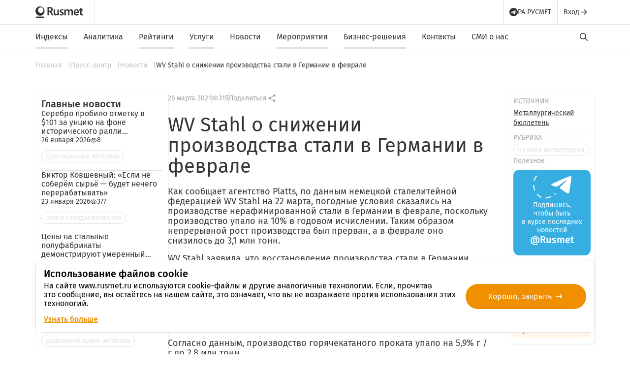

--- FILE ---
content_type: text/html; charset=UTF-8
request_url: https://rusmet.ru/press-center/wv-stahl-o-snizhenii-proizvodstva-stali-v-germanii-v-fevrale/
body_size: 45973
content:
<!DOCTYPE html>
<html class="page" lang="ru">
<head>
	<!-- Google tag (gtag.js) --> <script async src="https://www.googletagmanager.com/gtag/js?id=G-C52MH8YS76" data-skip-moving="true"></script> <script data-skip-moving="true"> window.dataLayer = window.dataLayer || []; function gtag(){dataLayer.push(arguments);} gtag('js', new Date()); gtag('config', 'G-C52MH8YS76'); </script>
    <meta charset="utf-8">
    <meta name="viewport" content="width=device-width, initial-scale=1">

<!--    <link href="/assets/css/press-center.52742a1e.css" rel="stylesheet">-->
<!--    <link href="/assets/css/main.c036887a.css" rel="stylesheet">-->

    
            <meta http-equiv="Content-Type" content="text/html; charset=UTF-8" />
<meta name="robots" content="index, follow" />
<meta name="description" content="Сроки выполнения заказов на предприятиях Европы в настоящее время приходятся на август, поскольку предприятия пытаются удовлетворить спрос" />
<script type="text/javascript" data-skip-moving="true">(function(w, d, n) {var cl = "bx-core";var ht = d.documentElement;var htc = ht ? ht.className : undefined;if (htc === undefined || htc.indexOf(cl) !== -1){return;}var ua = n.userAgent;if (/(iPad;)|(iPhone;)/i.test(ua)){cl += " bx-ios";}else if (/Windows/i.test(ua)){cl += ' bx-win';}else if (/Macintosh/i.test(ua)){cl += " bx-mac";}else if (/Linux/i.test(ua) && !/Android/i.test(ua)){cl += " bx-linux";}else if (/Android/i.test(ua)){cl += " bx-android";}cl += (/(ipad|iphone|android|mobile|touch)/i.test(ua) ? " bx-touch" : " bx-no-touch");cl += w.devicePixelRatio && w.devicePixelRatio >= 2? " bx-retina": " bx-no-retina";var ieVersion = -1;if (/AppleWebKit/.test(ua)){cl += " bx-chrome";}else if (/Opera/.test(ua)){cl += " bx-opera";}else if (/Firefox/.test(ua)){cl += " bx-firefox";}ht.className = htc ? htc + " " + cl : cl;})(window, document, navigator);</script>


<link href="/local/templates/rusmet/components/bitrix/news/press-center/bitrix/news.detail/.default/style.css?1677707299168" type="text/css"  rel="stylesheet" />
<link href="/assets/css/article-page.css?168786462492662" type="text/css"  rel="stylesheet" />
<link href="/assets/css/choices.min.css?16826015687235" type="text/css"  data-template-style="true"  rel="stylesheet" />
<link href="/assets/css/hystmodal.css?16826015681788" type="text/css"  data-template-style="true"  rel="stylesheet" />
<link href="/local/templates/rusmet/styles.css?171595979099" type="text/css"  data-template-style="true"  rel="stylesheet" />
<link href="/local/templates/rusmet/template_styles.css?1715170025215" type="text/css"  data-template-style="true"  rel="stylesheet" />







    <title>WV Stahl о снижении производства стали в Германии в феврале</title>

<!-- Yandex.Metrika counter -->  <noscript><div><img src="https://mc.yandex.ru/watch/46965735" style="position:absolute; left:-9999px;" alt="" /></div></noscript> <!-- /Yandex.Metrika counter -->

<!-- Google tag (gtag.js) -->
</head>
<body class="page__body">
    <div id="panel"></div>
    <div class="burger-menu">
    <div class="burger-menu__backdrop"></div>
    <div class="burger-menu__element">
        <div class="burger-menu__top-row">
            <div class="logo logo_darken"><a class="logo__link" href="/"><svg width="96" height="24" viewBox="0 0 96 24"
                                                                              fill="none" xmlns="http://www.w3.org/2000/svg">
                        <path d="M17.3064 20.6187H1.20215V24H17.3064V20.6187Z" fill="#363534"></path>
                        <path
                            d="M9.25238 0C4.14301 0 0 4.23847 0 9.46557C0 14.6927 4.14301 18.9311 9.25238 18.9311C14.3618 18.9311 18.5048 14.6927 18.5048 9.46557C18.5048 4.23847 14.3618 0 9.25238 0ZM10.8099 13.2413C7.76686 13.2413 5.3047 10.7171 5.3047 7.60926C5.3047 4.5014 7.772 1.97725 10.8099 1.97725C13.8529 1.97725 16.315 4.49614 16.315 7.60926C16.315 10.7224 13.8529 13.2413 10.8099 13.2413Z"
                            fill="#363534"></path>
                        <path
                            d="M33.6273 18.1843L29.2684 11.285C28.8315 11.2797 28.2146 11.2482 27.4282 11.2061V18.1843H24.416V1.4776C24.5805 1.4776 25.2076 1.45131 26.3025 1.39346C27.3973 1.33562 28.2763 1.30933 28.9445 1.30933C33.0927 1.30933 35.1642 2.95002 35.1642 6.23668C35.1642 7.2253 34.8763 8.12453 34.3058 8.93962C33.7352 9.75471 33.0104 10.3279 32.1418 10.6592L36.9684 18.1843H33.6273ZM27.4282 4.05434V8.69773C27.9628 8.74505 28.374 8.76609 28.6567 8.76609C29.8698 8.76609 30.7539 8.59255 31.3142 8.24022C31.8745 7.88789 32.1572 7.20953 32.1572 6.19987C32.1572 5.37952 31.8539 4.80633 31.2525 4.48029C30.6511 4.15425 29.7053 3.99124 28.41 3.99124C28.1015 3.98598 27.7726 4.00701 27.4282 4.05434Z"
                            fill="#363534"></path>
                        <path
                            d="M47.5932 14.5768C47.5932 16.0124 47.6395 17.1956 47.6909 18.1843H45.1053L44.9614 16.3805H44.8895C44.3806 17.2219 43.224 18.4577 41.096 18.4577C38.9679 18.4577 37.0146 17.1483 37.0146 13.2201V6.14722H39.9857V12.6942C39.9857 14.6978 40.6128 15.9809 42.1857 15.9809C43.3936 15.9809 44.1647 15.1395 44.4577 14.3507C44.5759 14.1036 44.6273 13.7565 44.6273 13.4094V6.14722H47.5983V14.5768H47.5932Z"
                            fill="#363534"></path>
                        <path
                            d="M49.6847 15.3661C50.3375 15.7868 51.6174 16.2548 52.6814 16.2548C53.987 16.2548 54.5679 15.6869 54.5679 14.8928C54.5679 14.0778 54.0847 13.6834 52.6352 13.1365C50.3426 12.3477 49.3968 11.0593 49.3968 9.62894C49.3968 7.50445 51.1136 5.87427 53.8431 5.87427C55.1487 5.87427 56.2847 6.19504 56.9838 6.58944L56.3772 8.71394C55.894 8.41945 54.9277 8.0198 53.8894 8.0198C52.8253 8.0198 52.2445 8.56144 52.2445 9.30291C52.2445 10.0707 52.7996 10.4177 54.3006 10.9857C56.4492 11.7534 57.4156 12.863 57.4413 14.6457C57.4413 16.8438 55.7758 18.4267 52.6557 18.4267C51.2319 18.4267 49.952 18.0796 49.0781 17.5853L49.6847 15.3661Z"
                            fill="#363534"></path>
                        <path
                            d="M58.8399 9.73325C58.8399 8.35023 58.7936 7.18807 58.7422 6.15211H61.2815L61.4254 7.92954H61.4973C62.0525 6.98824 63.1165 5.87866 65.1212 5.87866C66.6684 5.87866 67.8763 6.76737 68.3801 8.10307H68.4263C68.8376 7.43522 69.3207 6.94091 69.8502 6.59384C70.5287 6.12582 71.274 5.87866 72.2661 5.87866C74.1988 5.87866 76.1778 7.24065 76.1778 11.0952V18.1892H73.2787V11.537C73.2787 9.53342 72.6002 8.35023 71.1764 8.35023C70.1637 8.35023 69.4133 9.0917 69.0997 9.95412C69.0021 10.2276 68.9558 10.622 68.9558 10.969V18.1839H66.0567V11.2162C66.0567 9.53342 65.4039 8.35023 64.0263 8.35023C62.916 8.35023 62.1656 9.23894 61.8777 10.054C61.78 10.3748 61.7338 10.7219 61.7338 11.069V18.1892H58.8347V9.73325H58.8399Z"
                            fill="#363534"></path>
                        <path
                            d="M80.4954 13.0203C80.5674 15.1973 82.2122 16.1334 84.1193 16.1334C85.4968 16.1334 86.4632 15.9125 87.3781 15.5917L87.8151 17.6689C86.8024 18.1159 85.3992 18.4367 83.708 18.4367C79.8889 18.4367 77.6426 16.0387 77.6426 12.3577C77.6426 9.02369 79.6216 5.88428 83.3893 5.88428C87.2085 5.88428 88.4627 9.09731 88.4627 11.7424C88.4627 12.3103 88.4165 12.7573 88.3651 13.0255H80.4954V13.0203ZM85.6665 10.8905C85.6922 9.77567 85.209 7.95092 83.2249 7.95092C81.3898 7.95092 80.6136 9.65473 80.4954 10.8905H85.6665Z"
                            fill="#363534"></path>
                        <path
                            d="M96 15.9129C95.7841 15.9445 95.5477 15.9603 95.2084 15.9603C94.0724 15.9603 93.6869 15.2188 93.6869 13.7358V8.42461H96V6.15288H93.6869V3.06079L90.7621 3.90217V6.15288H88.8037V8.42461H90.7621V14.0829C90.7621 15.6658 91.05 16.7753 91.7028 17.4695C92.2579 18.0847 93.1523 18.4581 94.2626 18.4581C94.9411 18.4581 95.5477 18.3792 95.9949 18.2635V15.9129H96Z"
                            fill="#363534"></path>
                    </svg></a></div>
            <div class="burger-menu__close-button">
                <div class="burger-menu-close-button">
                    <div class="burger-menu-close-button__icon"><svg width="14" height="14" viewBox="0 0 14 14" fill="none"
                                                                     xmlns="http://www.w3.org/2000/svg">
                            <path fill-rule="evenodd" clip-rule="evenodd"
                                  d="M0.229686 12.6683C-0.0748434 12.9728 -0.0748436 13.4666 0.229686 13.7711C0.534215 14.0757 1.02795 14.0757 1.33248 13.7711L6.9996 8.10373L12.6674 13.7718C12.9719 14.0764 13.4657 14.0764 13.7702 13.7718C14.0747 13.4673 14.0747 12.9735 13.7702 12.669L8.1024 7.00088L13.7715 1.3315C14.076 1.02696 14.076 0.533196 13.7715 0.228652C13.467 -0.0758922 12.9732 -0.0758919 12.6687 0.228652L6.9996 5.89803L1.3312 0.229354C1.02667 -0.0751902 0.532926 -0.0751904 0.228397 0.229354C-0.0761325 0.533898 -0.0761322 1.02766 0.228397 1.3322L5.8968 7.00088L0.229686 12.6683Z"
                                  fill="#363534"></path>
                        </svg></div>
                </div>
            </div>
        </div>
        
<nav class="burger-menu__menu">
    <ul class="burger-menu__list">
    
        
        
        
                            <li class="burger-menu__item" data-href="#">
                    <p class="burger-menu__text">Индексы</p>
                    <div class="burger-menu__submenu-arrow"><svg width="15" height="15" viewBox="0 0 15 15" fill="none"
                                                                 xmlns="http://www.w3.org/2000/svg">
                            <path
                                    d="M1.55859 8.37487H11.3323L7.06234 12.6449C6.72109 12.9861 6.72109 13.5461 7.06234 13.8874C7.40359 14.2286 7.95484 14.2286 8.29609 13.8874L14.0623 8.12112C14.4036 7.77987 14.4036 7.22862 14.0623 6.88737L8.30484 1.11237C8.14137 0.948524 7.91942 0.856445 7.68797 0.856445C7.45652 0.856445 7.23457 0.948524 7.07109 1.11237C6.72984 1.45362 6.72984 2.00487 7.07109 2.34612L11.3323 6.62487H1.55859C1.07734 6.62487 0.683594 7.01862 0.683594 7.49987C0.683594 7.98112 1.07734 8.37487 1.55859 8.37487Z"
                                    fill="#363534"></path>
                        </svg></div>
                    <div class="burger-submenu">
                        <div class="burger-submenu__come-back-row">
                            <div class="burger-submenu__come-back-arrow"><svg width="15" height="15" viewBox="0 0 15 15"
                                                                              fill="none" xmlns="http://www.w3.org/2000/svg">
                                    <path
                                            d="M1.55859 8.37487H11.3323L7.06234 12.6449C6.72109 12.9861 6.72109 13.5461 7.06234 13.8874C7.40359 14.2286 7.95484 14.2286 8.29609 13.8874L14.0623 8.12112C14.4036 7.77987 14.4036 7.22862 14.0623 6.88737L8.30484 1.11237C8.14137 0.948524 7.91942 0.856445 7.68797 0.856445C7.45652 0.856445 7.23457 0.948524 7.07109 1.11237C6.72984 1.45362 6.72984 2.00487 7.07109 2.34612L11.3323 6.62487H1.55859C1.07734 6.62487 0.683594 7.01862 0.683594 7.49987C0.683594 7.98112 1.07734 8.37487 1.55859 8.37487Z"
                                            fill="#363534"></path>
                                </svg></div>
                            <div class="burger-submenu__come-back-text">Вернуться назад</div>
                        </div>
                                                    <span class="burger-submenu__title burger-menu__link"></span>
                                                <ul class="burger-submenu__list">
            
        
        
    
        
        
        
            
                                    <li class="burger-submenu__item" data-href="/indexes/ruda-3/">
                        <p class="burger-submenu__text">ЖРС концентрат</p>
                        <div class="burger-submenu__submenu-arrow"><svg width="15" height="15" viewBox="0 0 15 15"
                                                                        fill="none" xmlns="http://www.w3.org/2000/svg">
                                <path
                                        d="M1.55859 8.37487H11.3323L7.06234 12.6449C6.72109 12.9861 6.72109 13.5461 7.06234 13.8874C7.40359 14.2286 7.95484 14.2286 8.29609 13.8874L14.0623 8.12112C14.4036 7.77987 14.4036 7.22862 14.0623 6.88737L8.30484 1.11237C8.14137 0.948524 7.91942 0.856445 7.68797 0.856445C7.45652 0.856445 7.23457 0.948524 7.07109 1.11237C6.72984 1.45362 6.72984 2.00487 7.07109 2.34612L11.3323 6.62487H1.55859C1.07734 6.62487 0.683594 7.01862 0.683594 7.49987C0.683594 7.98112 1.07734 8.37487 1.55859 8.37487Z"
                                        fill="#363534"></path>
                            </svg></div>
                    </li>
                
            
        
        
    
        
        
        
            
                                    <li class="burger-submenu__item" data-href="/indexes/zhrs-okatyshi/">
                        <p class="burger-submenu__text">ЖРС окатыши</p>
                        <div class="burger-submenu__submenu-arrow"><svg width="15" height="15" viewBox="0 0 15 15"
                                                                        fill="none" xmlns="http://www.w3.org/2000/svg">
                                <path
                                        d="M1.55859 8.37487H11.3323L7.06234 12.6449C6.72109 12.9861 6.72109 13.5461 7.06234 13.8874C7.40359 14.2286 7.95484 14.2286 8.29609 13.8874L14.0623 8.12112C14.4036 7.77987 14.4036 7.22862 14.0623 6.88737L8.30484 1.11237C8.14137 0.948524 7.91942 0.856445 7.68797 0.856445C7.45652 0.856445 7.23457 0.948524 7.07109 1.11237C6.72984 1.45362 6.72984 2.00487 7.07109 2.34612L11.3323 6.62487H1.55859C1.07734 6.62487 0.683594 7.01862 0.683594 7.49987C0.683594 7.98112 1.07734 8.37487 1.55859 8.37487Z"
                                        fill="#363534"></path>
                            </svg></div>
                    </li>
                
            
        
        
    
        
        
        
            
                                    <li class="burger-submenu__item" data-href="/indexes/rusmethrc/">
                        <p class="burger-submenu__text">Рулон горячекатаный</p>
                        <div class="burger-submenu__submenu-arrow"><svg width="15" height="15" viewBox="0 0 15 15"
                                                                        fill="none" xmlns="http://www.w3.org/2000/svg">
                                <path
                                        d="M1.55859 8.37487H11.3323L7.06234 12.6449C6.72109 12.9861 6.72109 13.5461 7.06234 13.8874C7.40359 14.2286 7.95484 14.2286 8.29609 13.8874L14.0623 8.12112C14.4036 7.77987 14.4036 7.22862 14.0623 6.88737L8.30484 1.11237C8.14137 0.948524 7.91942 0.856445 7.68797 0.856445C7.45652 0.856445 7.23457 0.948524 7.07109 1.11237C6.72984 1.45362 6.72984 2.00487 7.07109 2.34612L11.3323 6.62487H1.55859C1.07734 6.62487 0.683594 7.01862 0.683594 7.49987C0.683594 7.98112 1.07734 8.37487 1.55859 8.37487Z"
                                        fill="#363534"></path>
                            </svg></div>
                    </li>
                
            
        
        
    
        
        
        
            
                                    <li class="burger-submenu__item" data-href="/indexes/rusmetbillet/">
                        <p class="burger-submenu__text">Стальная заготовка</p>
                        <div class="burger-submenu__submenu-arrow"><svg width="15" height="15" viewBox="0 0 15 15"
                                                                        fill="none" xmlns="http://www.w3.org/2000/svg">
                                <path
                                        d="M1.55859 8.37487H11.3323L7.06234 12.6449C6.72109 12.9861 6.72109 13.5461 7.06234 13.8874C7.40359 14.2286 7.95484 14.2286 8.29609 13.8874L14.0623 8.12112C14.4036 7.77987 14.4036 7.22862 14.0623 6.88737L8.30484 1.11237C8.14137 0.948524 7.91942 0.856445 7.68797 0.856445C7.45652 0.856445 7.23457 0.948524 7.07109 1.11237C6.72984 1.45362 6.72984 2.00487 7.07109 2.34612L11.3323 6.62487H1.55859C1.07734 6.62487 0.683594 7.01862 0.683594 7.49987C0.683594 7.98112 1.07734 8.37487 1.55859 8.37487Z"
                                        fill="#363534"></path>
                            </svg></div>
                    </li>
                
            
        
        
    
        
        
        
            
                                    <li class="burger-submenu__item" data-href="/indexes/rusmetcrc/">
                        <p class="burger-submenu__text">Рулон холоднокатаный</p>
                        <div class="burger-submenu__submenu-arrow"><svg width="15" height="15" viewBox="0 0 15 15"
                                                                        fill="none" xmlns="http://www.w3.org/2000/svg">
                                <path
                                        d="M1.55859 8.37487H11.3323L7.06234 12.6449C6.72109 12.9861 6.72109 13.5461 7.06234 13.8874C7.40359 14.2286 7.95484 14.2286 8.29609 13.8874L14.0623 8.12112C14.4036 7.77987 14.4036 7.22862 14.0623 6.88737L8.30484 1.11237C8.14137 0.948524 7.91942 0.856445 7.68797 0.856445C7.45652 0.856445 7.23457 0.948524 7.07109 1.11237C6.72984 1.45362 6.72984 2.00487 7.07109 2.34612L11.3323 6.62487H1.55859C1.07734 6.62487 0.683594 7.01862 0.683594 7.49987C0.683594 7.98112 1.07734 8.37487 1.55859 8.37487Z"
                                        fill="#363534"></path>
                            </svg></div>
                    </li>
                
            
        
        
    
        
        
        
            
                                    <li class="burger-submenu__item" data-href="/indexes/armaturnyj-prokat/">
                        <p class="burger-submenu__text">Арматурный прокат</p>
                        <div class="burger-submenu__submenu-arrow"><svg width="15" height="15" viewBox="0 0 15 15"
                                                                        fill="none" xmlns="http://www.w3.org/2000/svg">
                                <path
                                        d="M1.55859 8.37487H11.3323L7.06234 12.6449C6.72109 12.9861 6.72109 13.5461 7.06234 13.8874C7.40359 14.2286 7.95484 14.2286 8.29609 13.8874L14.0623 8.12112C14.4036 7.77987 14.4036 7.22862 14.0623 6.88737L8.30484 1.11237C8.14137 0.948524 7.91942 0.856445 7.68797 0.856445C7.45652 0.856445 7.23457 0.948524 7.07109 1.11237C6.72984 1.45362 6.72984 2.00487 7.07109 2.34612L11.3323 6.62487H1.55859C1.07734 6.62487 0.683594 7.01862 0.683594 7.49987C0.683594 7.98112 1.07734 8.37487 1.55859 8.37487Z"
                                        fill="#363534"></path>
                            </svg></div>
                    </li>
                
            
        
        
    
        
        
        
            
                                    <li class="burger-submenu__item" data-href="/indexes/index-rusmet-tverdyj-koksuyushhijsya-ugol/">
                        <p class="burger-submenu__text">Твердый коксующийся уголь</p>
                        <div class="burger-submenu__submenu-arrow"><svg width="15" height="15" viewBox="0 0 15 15"
                                                                        fill="none" xmlns="http://www.w3.org/2000/svg">
                                <path
                                        d="M1.55859 8.37487H11.3323L7.06234 12.6449C6.72109 12.9861 6.72109 13.5461 7.06234 13.8874C7.40359 14.2286 7.95484 14.2286 8.29609 13.8874L14.0623 8.12112C14.4036 7.77987 14.4036 7.22862 14.0623 6.88737L8.30484 1.11237C8.14137 0.948524 7.91942 0.856445 7.68797 0.856445C7.45652 0.856445 7.23457 0.948524 7.07109 1.11237C6.72984 1.45362 6.72984 2.00487 7.07109 2.34612L11.3323 6.62487H1.55859C1.07734 6.62487 0.683594 7.01862 0.683594 7.49987C0.683594 7.98112 1.07734 8.37487 1.55859 8.37487Z"
                                        fill="#363534"></path>
                            </svg></div>
                    </li>
                
            
        
        
    
        
        
        
            
                                    <li class="burger-submenu__item" data-href="/indexes/gbzh/">
                        <p class="burger-submenu__text">ГБЖ</p>
                        <div class="burger-submenu__submenu-arrow"><svg width="15" height="15" viewBox="0 0 15 15"
                                                                        fill="none" xmlns="http://www.w3.org/2000/svg">
                                <path
                                        d="M1.55859 8.37487H11.3323L7.06234 12.6449C6.72109 12.9861 6.72109 13.5461 7.06234 13.8874C7.40359 14.2286 7.95484 14.2286 8.29609 13.8874L14.0623 8.12112C14.4036 7.77987 14.4036 7.22862 14.0623 6.88737L8.30484 1.11237C8.14137 0.948524 7.91942 0.856445 7.68797 0.856445C7.45652 0.856445 7.23457 0.948524 7.07109 1.11237C6.72984 1.45362 6.72984 2.00487 7.07109 2.34612L11.3323 6.62487H1.55859C1.07734 6.62487 0.683594 7.01862 0.683594 7.49987C0.683594 7.98112 1.07734 8.37487 1.55859 8.37487Z"
                                        fill="#363534"></path>
                            </svg></div>
                    </li>
                
            
        
        
    
        
        
        
            
                                    <li class="burger-submenu__item" data-href="/indexes/lom-sbyt/">
                        <p class="burger-submenu__text">Лом черных металлов</p>
                        <div class="burger-submenu__submenu-arrow"><svg width="15" height="15" viewBox="0 0 15 15"
                                                                        fill="none" xmlns="http://www.w3.org/2000/svg">
                                <path
                                        d="M1.55859 8.37487H11.3323L7.06234 12.6449C6.72109 12.9861 6.72109 13.5461 7.06234 13.8874C7.40359 14.2286 7.95484 14.2286 8.29609 13.8874L14.0623 8.12112C14.4036 7.77987 14.4036 7.22862 14.0623 6.88737L8.30484 1.11237C8.14137 0.948524 7.91942 0.856445 7.68797 0.856445C7.45652 0.856445 7.23457 0.948524 7.07109 1.11237C6.72984 1.45362 6.72984 2.00487 7.07109 2.34612L11.3323 6.62487H1.55859C1.07734 6.62487 0.683594 7.01862 0.683594 7.49987C0.683594 7.98112 1.07734 8.37487 1.55859 8.37487Z"
                                        fill="#363534"></path>
                            </svg></div>
                    </li>
                
            
        
        
    
        
        
        
            
                                    <li class="burger-submenu__item" data-href="/indexes/circle/">
                        <p class="burger-submenu__text">Круг</p>
                        <div class="burger-submenu__submenu-arrow"><svg width="15" height="15" viewBox="0 0 15 15"
                                                                        fill="none" xmlns="http://www.w3.org/2000/svg">
                                <path
                                        d="M1.55859 8.37487H11.3323L7.06234 12.6449C6.72109 12.9861 6.72109 13.5461 7.06234 13.8874C7.40359 14.2286 7.95484 14.2286 8.29609 13.8874L14.0623 8.12112C14.4036 7.77987 14.4036 7.22862 14.0623 6.88737L8.30484 1.11237C8.14137 0.948524 7.91942 0.856445 7.68797 0.856445C7.45652 0.856445 7.23457 0.948524 7.07109 1.11237C6.72984 1.45362 6.72984 2.00487 7.07109 2.34612L11.3323 6.62487H1.55859C1.07734 6.62487 0.683594 7.01862 0.683594 7.49987C0.683594 7.98112 1.07734 8.37487 1.55859 8.37487Z"
                                        fill="#363534"></path>
                            </svg></div>
                    </li>
                
            
        
        
    
        
        
        
            
                                    <li class="burger-submenu__item" data-href="/indexes/angle/">
                        <p class="burger-submenu__text">Уголок</p>
                        <div class="burger-submenu__submenu-arrow"><svg width="15" height="15" viewBox="0 0 15 15"
                                                                        fill="none" xmlns="http://www.w3.org/2000/svg">
                                <path
                                        d="M1.55859 8.37487H11.3323L7.06234 12.6449C6.72109 12.9861 6.72109 13.5461 7.06234 13.8874C7.40359 14.2286 7.95484 14.2286 8.29609 13.8874L14.0623 8.12112C14.4036 7.77987 14.4036 7.22862 14.0623 6.88737L8.30484 1.11237C8.14137 0.948524 7.91942 0.856445 7.68797 0.856445C7.45652 0.856445 7.23457 0.948524 7.07109 1.11237C6.72984 1.45362 6.72984 2.00487 7.07109 2.34612L11.3323 6.62487H1.55859C1.07734 6.62487 0.683594 7.01862 0.683594 7.49987C0.683594 7.98112 1.07734 8.37487 1.55859 8.37487Z"
                                        fill="#363534"></path>
                            </svg></div>
                    </li>
                
            
        
        
    
        
        
        
            
                                    <li class="burger-submenu__item" data-href="/indexes/H-beam/">
                        <p class="burger-submenu__text">Двутавровая балка Б1</p>
                        <div class="burger-submenu__submenu-arrow"><svg width="15" height="15" viewBox="0 0 15 15"
                                                                        fill="none" xmlns="http://www.w3.org/2000/svg">
                                <path
                                        d="M1.55859 8.37487H11.3323L7.06234 12.6449C6.72109 12.9861 6.72109 13.5461 7.06234 13.8874C7.40359 14.2286 7.95484 14.2286 8.29609 13.8874L14.0623 8.12112C14.4036 7.77987 14.4036 7.22862 14.0623 6.88737L8.30484 1.11237C8.14137 0.948524 7.91942 0.856445 7.68797 0.856445C7.45652 0.856445 7.23457 0.948524 7.07109 1.11237C6.72984 1.45362 6.72984 2.00487 7.07109 2.34612L11.3323 6.62487H1.55859C1.07734 6.62487 0.683594 7.01862 0.683594 7.49987C0.683594 7.98112 1.07734 8.37487 1.55859 8.37487Z"
                                        fill="#363534"></path>
                            </svg></div>
                    </li>
                
            
        
        
    
        
        
        
            
                                    <li class="burger-submenu__item" data-href="/indexes/C-Channel/">
                        <p class="burger-submenu__text">Швеллер</p>
                        <div class="burger-submenu__submenu-arrow"><svg width="15" height="15" viewBox="0 0 15 15"
                                                                        fill="none" xmlns="http://www.w3.org/2000/svg">
                                <path
                                        d="M1.55859 8.37487H11.3323L7.06234 12.6449C6.72109 12.9861 6.72109 13.5461 7.06234 13.8874C7.40359 14.2286 7.95484 14.2286 8.29609 13.8874L14.0623 8.12112C14.4036 7.77987 14.4036 7.22862 14.0623 6.88737L8.30484 1.11237C8.14137 0.948524 7.91942 0.856445 7.68797 0.856445C7.45652 0.856445 7.23457 0.948524 7.07109 1.11237C6.72984 1.45362 6.72984 2.00487 7.07109 2.34612L11.3323 6.62487H1.55859C1.07734 6.62487 0.683594 7.01862 0.683594 7.49987C0.683594 7.98112 1.07734 8.37487 1.55859 8.37487Z"
                                        fill="#363534"></path>
                            </svg></div>
                    </li>
                
            
        
        
    
        
        
        
            
                                    <li class="burger-submenu__item" data-href="/indexes/vipe-VGP/">
                        <p class="burger-submenu__text">Труба ВГП</p>
                        <div class="burger-submenu__submenu-arrow"><svg width="15" height="15" viewBox="0 0 15 15"
                                                                        fill="none" xmlns="http://www.w3.org/2000/svg">
                                <path
                                        d="M1.55859 8.37487H11.3323L7.06234 12.6449C6.72109 12.9861 6.72109 13.5461 7.06234 13.8874C7.40359 14.2286 7.95484 14.2286 8.29609 13.8874L14.0623 8.12112C14.4036 7.77987 14.4036 7.22862 14.0623 6.88737L8.30484 1.11237C8.14137 0.948524 7.91942 0.856445 7.68797 0.856445C7.45652 0.856445 7.23457 0.948524 7.07109 1.11237C6.72984 1.45362 6.72984 2.00487 7.07109 2.34612L11.3323 6.62487H1.55859C1.07734 6.62487 0.683594 7.01862 0.683594 7.49987C0.683594 7.98112 1.07734 8.37487 1.55859 8.37487Z"
                                        fill="#363534"></path>
                            </svg></div>
                    </li>
                
            
        
        
    
        
        
        
            
                                    <li class="burger-submenu__item" data-href="/indexes/ERW-Pipe/">
                        <p class="burger-submenu__text">Труба электросварная</p>
                        <div class="burger-submenu__submenu-arrow"><svg width="15" height="15" viewBox="0 0 15 15"
                                                                        fill="none" xmlns="http://www.w3.org/2000/svg">
                                <path
                                        d="M1.55859 8.37487H11.3323L7.06234 12.6449C6.72109 12.9861 6.72109 13.5461 7.06234 13.8874C7.40359 14.2286 7.95484 14.2286 8.29609 13.8874L14.0623 8.12112C14.4036 7.77987 14.4036 7.22862 14.0623 6.88737L8.30484 1.11237C8.14137 0.948524 7.91942 0.856445 7.68797 0.856445C7.45652 0.856445 7.23457 0.948524 7.07109 1.11237C6.72984 1.45362 6.72984 2.00487 7.07109 2.34612L11.3323 6.62487H1.55859C1.07734 6.62487 0.683594 7.01862 0.683594 7.49987C0.683594 7.98112 1.07734 8.37487 1.55859 8.37487Z"
                                        fill="#363534"></path>
                            </svg></div>
                    </li>
                
            
        
        
    
        
        
        
            
                                    <li class="burger-submenu__item" data-href="/indexes/HRC/">
                        <p class="burger-submenu__text">Листовой прокат ГК</p>
                        <div class="burger-submenu__submenu-arrow"><svg width="15" height="15" viewBox="0 0 15 15"
                                                                        fill="none" xmlns="http://www.w3.org/2000/svg">
                                <path
                                        d="M1.55859 8.37487H11.3323L7.06234 12.6449C6.72109 12.9861 6.72109 13.5461 7.06234 13.8874C7.40359 14.2286 7.95484 14.2286 8.29609 13.8874L14.0623 8.12112C14.4036 7.77987 14.4036 7.22862 14.0623 6.88737L8.30484 1.11237C8.14137 0.948524 7.91942 0.856445 7.68797 0.856445C7.45652 0.856445 7.23457 0.948524 7.07109 1.11237C6.72984 1.45362 6.72984 2.00487 7.07109 2.34612L11.3323 6.62487H1.55859C1.07734 6.62487 0.683594 7.01862 0.683594 7.49987C0.683594 7.98112 1.07734 8.37487 1.55859 8.37487Z"
                                        fill="#363534"></path>
                            </svg></div>
                    </li>
                
            
        
        
    
        
        
        
            
                                    <li class="burger-submenu__item" data-href="/indexes/CRC/">
                        <p class="burger-submenu__text">Листовой прокат ХК</p>
                        <div class="burger-submenu__submenu-arrow"><svg width="15" height="15" viewBox="0 0 15 15"
                                                                        fill="none" xmlns="http://www.w3.org/2000/svg">
                                <path
                                        d="M1.55859 8.37487H11.3323L7.06234 12.6449C6.72109 12.9861 6.72109 13.5461 7.06234 13.8874C7.40359 14.2286 7.95484 14.2286 8.29609 13.8874L14.0623 8.12112C14.4036 7.77987 14.4036 7.22862 14.0623 6.88737L8.30484 1.11237C8.14137 0.948524 7.91942 0.856445 7.68797 0.856445C7.45652 0.856445 7.23457 0.948524 7.07109 1.11237C6.72984 1.45362 6.72984 2.00487 7.07109 2.34612L11.3323 6.62487H1.55859C1.07734 6.62487 0.683594 7.01862 0.683594 7.49987C0.683594 7.98112 1.07734 8.37487 1.55859 8.37487Z"
                                        fill="#363534"></path>
                            </svg></div>
                    </li>
                
            
        
        
    
        
        
        
            
                                    <li class="burger-submenu__item" data-href="/indexes/Galvanized_Sheet/">
                        <p class="burger-submenu__text">Листовой прокат оцинкованный</p>
                        <div class="burger-submenu__submenu-arrow"><svg width="15" height="15" viewBox="0 0 15 15"
                                                                        fill="none" xmlns="http://www.w3.org/2000/svg">
                                <path
                                        d="M1.55859 8.37487H11.3323L7.06234 12.6449C6.72109 12.9861 6.72109 13.5461 7.06234 13.8874C7.40359 14.2286 7.95484 14.2286 8.29609 13.8874L14.0623 8.12112C14.4036 7.77987 14.4036 7.22862 14.0623 6.88737L8.30484 1.11237C8.14137 0.948524 7.91942 0.856445 7.68797 0.856445C7.45652 0.856445 7.23457 0.948524 7.07109 1.11237C6.72984 1.45362 6.72984 2.00487 7.07109 2.34612L11.3323 6.62487H1.55859C1.07734 6.62487 0.683594 7.01862 0.683594 7.49987C0.683594 7.98112 1.07734 8.37487 1.55859 8.37487Z"
                                        fill="#363534"></path>
                            </svg></div>
                    </li>
                
            
        
        
    
        
        
        
            
                                    <li class="burger-submenu__item" data-href="/indexes/akb-polipropilen/">
                        <p class="burger-submenu__text">АКБ полипропиленовые, не слитые</p>
                        <div class="burger-submenu__submenu-arrow"><svg width="15" height="15" viewBox="0 0 15 15"
                                                                        fill="none" xmlns="http://www.w3.org/2000/svg">
                                <path
                                        d="M1.55859 8.37487H11.3323L7.06234 12.6449C6.72109 12.9861 6.72109 13.5461 7.06234 13.8874C7.40359 14.2286 7.95484 14.2286 8.29609 13.8874L14.0623 8.12112C14.4036 7.77987 14.4036 7.22862 14.0623 6.88737L8.30484 1.11237C8.14137 0.948524 7.91942 0.856445 7.68797 0.856445C7.45652 0.856445 7.23457 0.948524 7.07109 1.11237C6.72984 1.45362 6.72984 2.00487 7.07109 2.34612L11.3323 6.62487H1.55859C1.07734 6.62487 0.683594 7.01862 0.683594 7.49987C0.683594 7.98112 1.07734 8.37487 1.55859 8.37487Z"
                                        fill="#363534"></path>
                            </svg></div>
                    </li>
                
            
        
        
    
        
        
        
            
                                    <li class="burger-submenu__item" data-href="/indexes/svincovaya-kabelnaya-obolochka-briketirovannaya-bez-zasora/">
                        <p class="burger-submenu__text">Свинцово-кабельная оболочка без засора</p>
                        <div class="burger-submenu__submenu-arrow"><svg width="15" height="15" viewBox="0 0 15 15"
                                                                        fill="none" xmlns="http://www.w3.org/2000/svg">
                                <path
                                        d="M1.55859 8.37487H11.3323L7.06234 12.6449C6.72109 12.9861 6.72109 13.5461 7.06234 13.8874C7.40359 14.2286 7.95484 14.2286 8.29609 13.8874L14.0623 8.12112C14.4036 7.77987 14.4036 7.22862 14.0623 6.88737L8.30484 1.11237C8.14137 0.948524 7.91942 0.856445 7.68797 0.856445C7.45652 0.856445 7.23457 0.948524 7.07109 1.11237C6.72984 1.45362 6.72984 2.00487 7.07109 2.34612L11.3323 6.62487H1.55859C1.07734 6.62487 0.683594 7.01862 0.683594 7.49987C0.683594 7.98112 1.07734 8.37487 1.55859 8.37487Z"
                                        fill="#363534"></path>
                            </svg></div>
                    </li>
                
            
        
        
    
        
        
        
            
                                    <li class="burger-submenu__item" data-href="/indexes/copper-rod/">
                        <p class="burger-submenu__text">Медный пруток</p>
                        <div class="burger-submenu__submenu-arrow"><svg width="15" height="15" viewBox="0 0 15 15"
                                                                        fill="none" xmlns="http://www.w3.org/2000/svg">
                                <path
                                        d="M1.55859 8.37487H11.3323L7.06234 12.6449C6.72109 12.9861 6.72109 13.5461 7.06234 13.8874C7.40359 14.2286 7.95484 14.2286 8.29609 13.8874L14.0623 8.12112C14.4036 7.77987 14.4036 7.22862 14.0623 6.88737L8.30484 1.11237C8.14137 0.948524 7.91942 0.856445 7.68797 0.856445C7.45652 0.856445 7.23457 0.948524 7.07109 1.11237C6.72984 1.45362 6.72984 2.00487 7.07109 2.34612L11.3323 6.62487H1.55859C1.07734 6.62487 0.683594 7.01862 0.683594 7.49987C0.683594 7.98112 1.07734 8.37487 1.55859 8.37487Z"
                                        fill="#363534"></path>
                            </svg></div>
                    </li>
                
            
        
        
    
        
        
        
            
                                    <li class="burger-submenu__item" data-href="/indexes/copper-wire-rod/">
                        <p class="burger-submenu__text">Медная катанка</p>
                        <div class="burger-submenu__submenu-arrow"><svg width="15" height="15" viewBox="0 0 15 15"
                                                                        fill="none" xmlns="http://www.w3.org/2000/svg">
                                <path
                                        d="M1.55859 8.37487H11.3323L7.06234 12.6449C6.72109 12.9861 6.72109 13.5461 7.06234 13.8874C7.40359 14.2286 7.95484 14.2286 8.29609 13.8874L14.0623 8.12112C14.4036 7.77987 14.4036 7.22862 14.0623 6.88737L8.30484 1.11237C8.14137 0.948524 7.91942 0.856445 7.68797 0.856445C7.45652 0.856445 7.23457 0.948524 7.07109 1.11237C6.72984 1.45362 6.72984 2.00487 7.07109 2.34612L11.3323 6.62487H1.55859C1.07734 6.62487 0.683594 7.01862 0.683594 7.49987C0.683594 7.98112 1.07734 8.37487 1.55859 8.37487Z"
                                        fill="#363534"></path>
                            </svg></div>
                    </li>
                
            
        
        
    
        
        
        
            
                                    <li class="burger-submenu__item" data-href="/indexes/stainless_steel_sheet_hot-rolled/">
                        <p class="burger-submenu__text">Лист нержавеющий ГК (Ni)</p>
                        <div class="burger-submenu__submenu-arrow"><svg width="15" height="15" viewBox="0 0 15 15"
                                                                        fill="none" xmlns="http://www.w3.org/2000/svg">
                                <path
                                        d="M1.55859 8.37487H11.3323L7.06234 12.6449C6.72109 12.9861 6.72109 13.5461 7.06234 13.8874C7.40359 14.2286 7.95484 14.2286 8.29609 13.8874L14.0623 8.12112C14.4036 7.77987 14.4036 7.22862 14.0623 6.88737L8.30484 1.11237C8.14137 0.948524 7.91942 0.856445 7.68797 0.856445C7.45652 0.856445 7.23457 0.948524 7.07109 1.11237C6.72984 1.45362 6.72984 2.00487 7.07109 2.34612L11.3323 6.62487H1.55859C1.07734 6.62487 0.683594 7.01862 0.683594 7.49987C0.683594 7.98112 1.07734 8.37487 1.55859 8.37487Z"
                                        fill="#363534"></path>
                            </svg></div>
                    </li>
                
            
        
        
    
        
        
        
            
                                    <li class="burger-submenu__item" data-href="/indexes/stainless_steel_sheet_cold-rolled-matte/">
                        <p class="burger-submenu__text">Лист нержавеющий х/к (матовый)</p>
                        <div class="burger-submenu__submenu-arrow"><svg width="15" height="15" viewBox="0 0 15 15"
                                                                        fill="none" xmlns="http://www.w3.org/2000/svg">
                                <path
                                        d="M1.55859 8.37487H11.3323L7.06234 12.6449C6.72109 12.9861 6.72109 13.5461 7.06234 13.8874C7.40359 14.2286 7.95484 14.2286 8.29609 13.8874L14.0623 8.12112C14.4036 7.77987 14.4036 7.22862 14.0623 6.88737L8.30484 1.11237C8.14137 0.948524 7.91942 0.856445 7.68797 0.856445C7.45652 0.856445 7.23457 0.948524 7.07109 1.11237C6.72984 1.45362 6.72984 2.00487 7.07109 2.34612L11.3323 6.62487H1.55859C1.07734 6.62487 0.683594 7.01862 0.683594 7.49987C0.683594 7.98112 1.07734 8.37487 1.55859 8.37487Z"
                                        fill="#363534"></path>
                            </svg></div>
                    </li>
                
            
        
        
    
        
        
        
            
                                    <li class="burger-submenu__item" data-href="/indexes/methodology/">
                        <p class="burger-submenu__text"> Методология</p>
                        <div class="burger-submenu__submenu-arrow"><svg width="15" height="15" viewBox="0 0 15 15"
                                                                        fill="none" xmlns="http://www.w3.org/2000/svg">
                                <path
                                        d="M1.55859 8.37487H11.3323L7.06234 12.6449C6.72109 12.9861 6.72109 13.5461 7.06234 13.8874C7.40359 14.2286 7.95484 14.2286 8.29609 13.8874L14.0623 8.12112C14.4036 7.77987 14.4036 7.22862 14.0623 6.88737L8.30484 1.11237C8.14137 0.948524 7.91942 0.856445 7.68797 0.856445C7.45652 0.856445 7.23457 0.948524 7.07109 1.11237C6.72984 1.45362 6.72984 2.00487 7.07109 2.34612L11.3323 6.62487H1.55859C1.07734 6.62487 0.683594 7.01862 0.683594 7.49987C0.683594 7.98112 1.07734 8.37487 1.55859 8.37487Z"
                                        fill="#363534"></path>
                            </svg></div>
                    </li>
                
            
        
        
    
        
                    </ul></div></li>        
        
            
                                    <li class="burger-menu__item" data-href="/analytics/">
                        <p class="burger-menu__text">Аналитика</p>
                        <div class="burger-menu__submenu-arrow"><svg width="15" height="15" viewBox="0 0 15 15" fill="none"
                                                                     xmlns="http://www.w3.org/2000/svg">
                                <path
                                        d="M1.55859 8.37487H11.3323L7.06234 12.6449C6.72109 12.9861 6.72109 13.5461 7.06234 13.8874C7.40359 14.2286 7.95484 14.2286 8.29609 13.8874L14.0623 8.12112C14.4036 7.77987 14.4036 7.22862 14.0623 6.88737L8.30484 1.11237C8.14137 0.948524 7.91942 0.856445 7.68797 0.856445C7.45652 0.856445 7.23457 0.948524 7.07109 1.11237C6.72984 1.45362 6.72984 2.00487 7.07109 2.34612L11.3323 6.62487H1.55859C1.07734 6.62487 0.683594 7.01862 0.683594 7.49987C0.683594 7.98112 1.07734 8.37487 1.55859 8.37487Z"
                                        fill="#363534"></path>
                            </svg></div>
                    </li>
                
            
        
        
    
        
        
        
                            <li class="burger-menu__item" data-href="#">
                    <p class="burger-menu__text">Рейтинги</p>
                    <div class="burger-menu__submenu-arrow"><svg width="15" height="15" viewBox="0 0 15 15" fill="none"
                                                                 xmlns="http://www.w3.org/2000/svg">
                            <path
                                    d="M1.55859 8.37487H11.3323L7.06234 12.6449C6.72109 12.9861 6.72109 13.5461 7.06234 13.8874C7.40359 14.2286 7.95484 14.2286 8.29609 13.8874L14.0623 8.12112C14.4036 7.77987 14.4036 7.22862 14.0623 6.88737L8.30484 1.11237C8.14137 0.948524 7.91942 0.856445 7.68797 0.856445C7.45652 0.856445 7.23457 0.948524 7.07109 1.11237C6.72984 1.45362 6.72984 2.00487 7.07109 2.34612L11.3323 6.62487H1.55859C1.07734 6.62487 0.683594 7.01862 0.683594 7.49987C0.683594 7.98112 1.07734 8.37487 1.55859 8.37487Z"
                                    fill="#363534"></path>
                        </svg></div>
                    <div class="burger-submenu">
                        <div class="burger-submenu__come-back-row">
                            <div class="burger-submenu__come-back-arrow"><svg width="15" height="15" viewBox="0 0 15 15"
                                                                              fill="none" xmlns="http://www.w3.org/2000/svg">
                                    <path
                                            d="M1.55859 8.37487H11.3323L7.06234 12.6449C6.72109 12.9861 6.72109 13.5461 7.06234 13.8874C7.40359 14.2286 7.95484 14.2286 8.29609 13.8874L14.0623 8.12112C14.4036 7.77987 14.4036 7.22862 14.0623 6.88737L8.30484 1.11237C8.14137 0.948524 7.91942 0.856445 7.68797 0.856445C7.45652 0.856445 7.23457 0.948524 7.07109 1.11237C6.72984 1.45362 6.72984 2.00487 7.07109 2.34612L11.3323 6.62487H1.55859C1.07734 6.62487 0.683594 7.01862 0.683594 7.49987C0.683594 7.98112 1.07734 8.37487 1.55859 8.37487Z"
                                            fill="#363534"></path>
                                </svg></div>
                            <div class="burger-submenu__come-back-text">Вернуться назад</div>
                        </div>
                                                    <span class="burger-submenu__title burger-menu__link"></span>
                                                <ul class="burger-submenu__list">
            
        
        
    
        
        
        
            
                                    <li class="burger-submenu__item" data-href="/ratings/lomozagotovitely/">
                        <p class="burger-submenu__text">Ломозаготовители</p>
                        <div class="burger-submenu__submenu-arrow"><svg width="15" height="15" viewBox="0 0 15 15"
                                                                        fill="none" xmlns="http://www.w3.org/2000/svg">
                                <path
                                        d="M1.55859 8.37487H11.3323L7.06234 12.6449C6.72109 12.9861 6.72109 13.5461 7.06234 13.8874C7.40359 14.2286 7.95484 14.2286 8.29609 13.8874L14.0623 8.12112C14.4036 7.77987 14.4036 7.22862 14.0623 6.88737L8.30484 1.11237C8.14137 0.948524 7.91942 0.856445 7.68797 0.856445C7.45652 0.856445 7.23457 0.948524 7.07109 1.11237C6.72984 1.45362 6.72984 2.00487 7.07109 2.34612L11.3323 6.62487H1.55859C1.07734 6.62487 0.683594 7.01862 0.683594 7.49987C0.683594 7.98112 1.07734 8.37487 1.55859 8.37487Z"
                                        fill="#363534"></path>
                            </svg></div>
                    </li>
                
            
        
        
    
        
        
        
                            <li class="burger-submenu__item" data-href="#">
                    <p class="burger-submenu__text">Заводы</p>
                    <div class="burger-submenu__submenu-arrow"><svg width="15" height="15" viewBox="0 0 15 15"
                                                                    fill="none" xmlns="http://www.w3.org/2000/svg">
                            <path
                                    d="M1.55859 8.37487H11.3323L7.06234 12.6449C6.72109 12.9861 6.72109 13.5461 7.06234 13.8874C7.40359 14.2286 7.95484 14.2286 8.29609 13.8874L14.0623 8.12112C14.4036 7.77987 14.4036 7.22862 14.0623 6.88737L8.30484 1.11237C8.14137 0.948524 7.91942 0.856445 7.68797 0.856445C7.45652 0.856445 7.23457 0.948524 7.07109 1.11237C6.72984 1.45362 6.72984 2.00487 7.07109 2.34612L11.3323 6.62487H1.55859C1.07734 6.62487 0.683594 7.01862 0.683594 7.49987C0.683594 7.98112 1.07734 8.37487 1.55859 8.37487Z"
                                    fill="#363534"></path>
                        </svg></div>
                    <div class="burger-submenu">
                        <div class="burger-submenu__come-back-row">
                            <div class="burger-submenu__come-back-arrow"><svg width="15" height="15" viewBox="0 0 15 15"
                                                                              fill="none" xmlns="http://www.w3.org/2000/svg">
                                    <path
                                            d="M1.55859 8.37487H11.3323L7.06234 12.6449C6.72109 12.9861 6.72109 13.5461 7.06234 13.8874C7.40359 14.2286 7.95484 14.2286 8.29609 13.8874L14.0623 8.12112C14.4036 7.77987 14.4036 7.22862 14.0623 6.88737L8.30484 1.11237C8.14137 0.948524 7.91942 0.856445 7.68797 0.856445C7.45652 0.856445 7.23457 0.948524 7.07109 1.11237C6.72984 1.45362 6.72984 2.00487 7.07109 2.34612L11.3323 6.62487H1.55859C1.07734 6.62487 0.683594 7.01862 0.683594 7.49987C0.683594 7.98112 1.07734 8.37487 1.55859 8.37487Z"
                                            fill="#363534"></path>
                                </svg></div>
                            <div class="burger-submenu__come-back-text">Вернуться назад</div>
                        </div>
                                                <ul class="burger-submenu__list">
            
        
        
    
        
        
        
            
                                    <li class="burger-submenu__item" data-href="/ratings/metkombinaty/metkombinaty-2/">
                        <p class="burger-submenu__text">Производство стальной продукции</p>
                        <div class="burger-submenu__submenu-arrow"><svg width="15" height="15" viewBox="0 0 15 15"
                                                                        fill="none" xmlns="http://www.w3.org/2000/svg">
                                <path
                                        d="M1.55859 8.37487H11.3323L7.06234 12.6449C6.72109 12.9861 6.72109 13.5461 7.06234 13.8874C7.40359 14.2286 7.95484 14.2286 8.29609 13.8874L14.0623 8.12112C14.4036 7.77987 14.4036 7.22862 14.0623 6.88737L8.30484 1.11237C8.14137 0.948524 7.91942 0.856445 7.68797 0.856445C7.45652 0.856445 7.23457 0.948524 7.07109 1.11237C6.72984 1.45362 6.72984 2.00487 7.07109 2.34612L11.3323 6.62487H1.55859C1.07734 6.62487 0.683594 7.01862 0.683594 7.49987C0.683594 7.98112 1.07734 8.37487 1.55859 8.37487Z"
                                        fill="#363534"></path>
                            </svg></div>
                    </li>
                
            
        
        
    
        
        
        
            
                                    <li class="burger-submenu__item" data-href="/ratings/metkombinaty/metkombinaty-alyuminiy/">
                        <p class="burger-submenu__text">Производство алюминия</p>
                        <div class="burger-submenu__submenu-arrow"><svg width="15" height="15" viewBox="0 0 15 15"
                                                                        fill="none" xmlns="http://www.w3.org/2000/svg">
                                <path
                                        d="M1.55859 8.37487H11.3323L7.06234 12.6449C6.72109 12.9861 6.72109 13.5461 7.06234 13.8874C7.40359 14.2286 7.95484 14.2286 8.29609 13.8874L14.0623 8.12112C14.4036 7.77987 14.4036 7.22862 14.0623 6.88737L8.30484 1.11237C8.14137 0.948524 7.91942 0.856445 7.68797 0.856445C7.45652 0.856445 7.23457 0.948524 7.07109 1.11237C6.72984 1.45362 6.72984 2.00487 7.07109 2.34612L11.3323 6.62487H1.55859C1.07734 6.62487 0.683594 7.01862 0.683594 7.49987C0.683594 7.98112 1.07734 8.37487 1.55859 8.37487Z"
                                        fill="#363534"></path>
                            </svg></div>
                    </li>
                
            
        
        
    
        
        
        
            
                                    <li class="burger-submenu__item" data-href="/ratings/metkombinaty/metkombinaty-med/">
                        <p class="burger-submenu__text">Производство меди</p>
                        <div class="burger-submenu__submenu-arrow"><svg width="15" height="15" viewBox="0 0 15 15"
                                                                        fill="none" xmlns="http://www.w3.org/2000/svg">
                                <path
                                        d="M1.55859 8.37487H11.3323L7.06234 12.6449C6.72109 12.9861 6.72109 13.5461 7.06234 13.8874C7.40359 14.2286 7.95484 14.2286 8.29609 13.8874L14.0623 8.12112C14.4036 7.77987 14.4036 7.22862 14.0623 6.88737L8.30484 1.11237C8.14137 0.948524 7.91942 0.856445 7.68797 0.856445C7.45652 0.856445 7.23457 0.948524 7.07109 1.11237C6.72984 1.45362 6.72984 2.00487 7.07109 2.34612L11.3323 6.62487H1.55859C1.07734 6.62487 0.683594 7.01862 0.683594 7.49987C0.683594 7.98112 1.07734 8.37487 1.55859 8.37487Z"
                                        fill="#363534"></path>
                            </svg></div>
                    </li>
                
            
        
        
    
        
                    </ul></div></li>        
        
            
                                    <li class="burger-submenu__item" data-href="/ratings/reyting-otgruzok/">
                        <p class="burger-submenu__text">Рэнкинг грузоотправителей лома черных металлов</p>
                        <div class="burger-submenu__submenu-arrow"><svg width="15" height="15" viewBox="0 0 15 15"
                                                                        fill="none" xmlns="http://www.w3.org/2000/svg">
                                <path
                                        d="M1.55859 8.37487H11.3323L7.06234 12.6449C6.72109 12.9861 6.72109 13.5461 7.06234 13.8874C7.40359 14.2286 7.95484 14.2286 8.29609 13.8874L14.0623 8.12112C14.4036 7.77987 14.4036 7.22862 14.0623 6.88737L8.30484 1.11237C8.14137 0.948524 7.91942 0.856445 7.68797 0.856445C7.45652 0.856445 7.23457 0.948524 7.07109 1.11237C6.72984 1.45362 6.72984 2.00487 7.07109 2.34612L11.3323 6.62487H1.55859C1.07734 6.62487 0.683594 7.01862 0.683594 7.49987C0.683594 7.98112 1.07734 8.37487 1.55859 8.37487Z"
                                        fill="#363534"></path>
                            </svg></div>
                    </li>
                
            
        
        
    
        
                    </ul></div></li>        
        
                            <li class="burger-menu__item" data-href="/services/">
                    <p class="burger-menu__text">Услуги</p>
                    <div class="burger-menu__submenu-arrow"><svg width="15" height="15" viewBox="0 0 15 15" fill="none"
                                                                 xmlns="http://www.w3.org/2000/svg">
                            <path
                                    d="M1.55859 8.37487H11.3323L7.06234 12.6449C6.72109 12.9861 6.72109 13.5461 7.06234 13.8874C7.40359 14.2286 7.95484 14.2286 8.29609 13.8874L14.0623 8.12112C14.4036 7.77987 14.4036 7.22862 14.0623 6.88737L8.30484 1.11237C8.14137 0.948524 7.91942 0.856445 7.68797 0.856445C7.45652 0.856445 7.23457 0.948524 7.07109 1.11237C6.72984 1.45362 6.72984 2.00487 7.07109 2.34612L11.3323 6.62487H1.55859C1.07734 6.62487 0.683594 7.01862 0.683594 7.49987C0.683594 7.98112 1.07734 8.37487 1.55859 8.37487Z"
                                    fill="#363534"></path>
                        </svg></div>
                    <div class="burger-submenu">
                        <div class="burger-submenu__come-back-row">
                            <div class="burger-submenu__come-back-arrow"><svg width="15" height="15" viewBox="0 0 15 15"
                                                                              fill="none" xmlns="http://www.w3.org/2000/svg">
                                    <path
                                            d="M1.55859 8.37487H11.3323L7.06234 12.6449C6.72109 12.9861 6.72109 13.5461 7.06234 13.8874C7.40359 14.2286 7.95484 14.2286 8.29609 13.8874L14.0623 8.12112C14.4036 7.77987 14.4036 7.22862 14.0623 6.88737L8.30484 1.11237C8.14137 0.948524 7.91942 0.856445 7.68797 0.856445C7.45652 0.856445 7.23457 0.948524 7.07109 1.11237C6.72984 1.45362 6.72984 2.00487 7.07109 2.34612L11.3323 6.62487H1.55859C1.07734 6.62487 0.683594 7.01862 0.683594 7.49987C0.683594 7.98112 1.07734 8.37487 1.55859 8.37487Z"
                                            fill="#363534"></path>
                                </svg></div>
                            <div class="burger-submenu__come-back-text">Вернуться назад</div>
                        </div>
                                                    <a class="burger-submenu__title burger-menu__link" href="/services/"></a>
                                                <ul class="burger-submenu__list">
            
        
        
    
        
        
        
            
                                    <li class="burger-submenu__item" data-href="/services/reytingovanie-2024/">
                        <p class="burger-submenu__text">Рейтингование 2025</p>
                        <div class="burger-submenu__submenu-arrow"><svg width="15" height="15" viewBox="0 0 15 15"
                                                                        fill="none" xmlns="http://www.w3.org/2000/svg">
                                <path
                                        d="M1.55859 8.37487H11.3323L7.06234 12.6449C6.72109 12.9861 6.72109 13.5461 7.06234 13.8874C7.40359 14.2286 7.95484 14.2286 8.29609 13.8874L14.0623 8.12112C14.4036 7.77987 14.4036 7.22862 14.0623 6.88737L8.30484 1.11237C8.14137 0.948524 7.91942 0.856445 7.68797 0.856445C7.45652 0.856445 7.23457 0.948524 7.07109 1.11237C6.72984 1.45362 6.72984 2.00487 7.07109 2.34612L11.3323 6.62487H1.55859C1.07734 6.62487 0.683594 7.01862 0.683594 7.49987C0.683594 7.98112 1.07734 8.37487 1.55859 8.37487Z"
                                        fill="#363534"></path>
                            </svg></div>
                    </li>
                
            
        
        
    
        
        
        
            
                                    <li class="burger-submenu__item" data-href="/services/advertisement/">
                        <p class="burger-submenu__text">Реклама и PR услуги 2025</p>
                        <div class="burger-submenu__submenu-arrow"><svg width="15" height="15" viewBox="0 0 15 15"
                                                                        fill="none" xmlns="http://www.w3.org/2000/svg">
                                <path
                                        d="M1.55859 8.37487H11.3323L7.06234 12.6449C6.72109 12.9861 6.72109 13.5461 7.06234 13.8874C7.40359 14.2286 7.95484 14.2286 8.29609 13.8874L14.0623 8.12112C14.4036 7.77987 14.4036 7.22862 14.0623 6.88737L8.30484 1.11237C8.14137 0.948524 7.91942 0.856445 7.68797 0.856445C7.45652 0.856445 7.23457 0.948524 7.07109 1.11237C6.72984 1.45362 6.72984 2.00487 7.07109 2.34612L11.3323 6.62487H1.55859C1.07734 6.62487 0.683594 7.01862 0.683594 7.49987C0.683594 7.98112 1.07734 8.37487 1.55859 8.37487Z"
                                        fill="#363534"></path>
                            </svg></div>
                    </li>
                
            
        
        
    
        
        
        
                            <li class="burger-submenu__item" data-href="/services/events/">
                    <p class="burger-submenu__text">Деловые мероприятия 2025</p>
                    <div class="burger-submenu__submenu-arrow"><svg width="15" height="15" viewBox="0 0 15 15"
                                                                    fill="none" xmlns="http://www.w3.org/2000/svg">
                            <path
                                    d="M1.55859 8.37487H11.3323L7.06234 12.6449C6.72109 12.9861 6.72109 13.5461 7.06234 13.8874C7.40359 14.2286 7.95484 14.2286 8.29609 13.8874L14.0623 8.12112C14.4036 7.77987 14.4036 7.22862 14.0623 6.88737L8.30484 1.11237C8.14137 0.948524 7.91942 0.856445 7.68797 0.856445C7.45652 0.856445 7.23457 0.948524 7.07109 1.11237C6.72984 1.45362 6.72984 2.00487 7.07109 2.34612L11.3323 6.62487H1.55859C1.07734 6.62487 0.683594 7.01862 0.683594 7.49987C0.683594 7.98112 1.07734 8.37487 1.55859 8.37487Z"
                                    fill="#363534"></path>
                        </svg></div>
                    <div class="burger-submenu">
                        <div class="burger-submenu__come-back-row">
                            <div class="burger-submenu__come-back-arrow"><svg width="15" height="15" viewBox="0 0 15 15"
                                                                              fill="none" xmlns="http://www.w3.org/2000/svg">
                                    <path
                                            d="M1.55859 8.37487H11.3323L7.06234 12.6449C6.72109 12.9861 6.72109 13.5461 7.06234 13.8874C7.40359 14.2286 7.95484 14.2286 8.29609 13.8874L14.0623 8.12112C14.4036 7.77987 14.4036 7.22862 14.0623 6.88737L8.30484 1.11237C8.14137 0.948524 7.91942 0.856445 7.68797 0.856445C7.45652 0.856445 7.23457 0.948524 7.07109 1.11237C6.72984 1.45362 6.72984 2.00487 7.07109 2.34612L11.3323 6.62487H1.55859C1.07734 6.62487 0.683594 7.01862 0.683594 7.49987C0.683594 7.98112 1.07734 8.37487 1.55859 8.37487Z"
                                            fill="#363534"></path>
                                </svg></div>
                            <div class="burger-submenu__come-back-text">Вернуться назад</div>
                        </div>
                                                    <a class="burger-submenu__title burger-menu__link" href="/services/events/"></a>
                                                <ul class="burger-submenu__list">
            
        
        
    
        
        
        
            
                                    <li class="burger-submenu__item" data-href="#">
                        <p class="burger-submenu__text">Архив мероприятий</p>
                        <div class="burger-submenu__submenu-arrow"><svg width="15" height="15" viewBox="0 0 15 15"
                                                                        fill="none" xmlns="http://www.w3.org/2000/svg">
                                <path
                                        d="M1.55859 8.37487H11.3323L7.06234 12.6449C6.72109 12.9861 6.72109 13.5461 7.06234 13.8874C7.40359 14.2286 7.95484 14.2286 8.29609 13.8874L14.0623 8.12112C14.4036 7.77987 14.4036 7.22862 14.0623 6.88737L8.30484 1.11237C8.14137 0.948524 7.91942 0.856445 7.68797 0.856445C7.45652 0.856445 7.23457 0.948524 7.07109 1.11237C6.72984 1.45362 6.72984 2.00487 7.07109 2.34612L11.3323 6.62487H1.55859C1.07734 6.62487 0.683594 7.01862 0.683594 7.49987C0.683594 7.98112 1.07734 8.37487 1.55859 8.37487Z"
                                        fill="#363534"></path>
                            </svg></div>
                    </li>
                
            
        
        
    
        
                    </ul></div></li>        
        
            
                                    <li class="burger-submenu__item" data-href="/services/analytics/">
                        <p class="burger-submenu__text">Аналитика и исследования в отрасли обращения с ломом и отходами металлов 2025</p>
                        <div class="burger-submenu__submenu-arrow"><svg width="15" height="15" viewBox="0 0 15 15"
                                                                        fill="none" xmlns="http://www.w3.org/2000/svg">
                                <path
                                        d="M1.55859 8.37487H11.3323L7.06234 12.6449C6.72109 12.9861 6.72109 13.5461 7.06234 13.8874C7.40359 14.2286 7.95484 14.2286 8.29609 13.8874L14.0623 8.12112C14.4036 7.77987 14.4036 7.22862 14.0623 6.88737L8.30484 1.11237C8.14137 0.948524 7.91942 0.856445 7.68797 0.856445C7.45652 0.856445 7.23457 0.948524 7.07109 1.11237C6.72984 1.45362 6.72984 2.00487 7.07109 2.34612L11.3323 6.62487H1.55859C1.07734 6.62487 0.683594 7.01862 0.683594 7.49987C0.683594 7.98112 1.07734 8.37487 1.55859 8.37487Z"
                                        fill="#363534"></path>
                            </svg></div>
                    </li>
                
            
        
        
    
        
        
        
            
                                    <li class="burger-submenu__item" data-href="/services/metallurgy_analytics/">
                        <p class="burger-submenu__text">Аналитика и исследования в сфере металлургии, металлопродукции и металлургического сырья</p>
                        <div class="burger-submenu__submenu-arrow"><svg width="15" height="15" viewBox="0 0 15 15"
                                                                        fill="none" xmlns="http://www.w3.org/2000/svg">
                                <path
                                        d="M1.55859 8.37487H11.3323L7.06234 12.6449C6.72109 12.9861 6.72109 13.5461 7.06234 13.8874C7.40359 14.2286 7.95484 14.2286 8.29609 13.8874L14.0623 8.12112C14.4036 7.77987 14.4036 7.22862 14.0623 6.88737L8.30484 1.11237C8.14137 0.948524 7.91942 0.856445 7.68797 0.856445C7.45652 0.856445 7.23457 0.948524 7.07109 1.11237C6.72984 1.45362 6.72984 2.00487 7.07109 2.34612L11.3323 6.62487H1.55859C1.07734 6.62487 0.683594 7.01862 0.683594 7.49987C0.683594 7.98112 1.07734 8.37487 1.55859 8.37487Z"
                                        fill="#363534"></path>
                            </svg></div>
                    </li>
                
            
        
        
    
        
        
        
            
                                    <li class="burger-submenu__item" data-href="https://base.rusmet.ru/admin/login">
                        <p class="burger-submenu__text">Доступ к аналитике</p>
                        <div class="burger-submenu__submenu-arrow"><svg width="15" height="15" viewBox="0 0 15 15"
                                                                        fill="none" xmlns="http://www.w3.org/2000/svg">
                                <path
                                        d="M1.55859 8.37487H11.3323L7.06234 12.6449C6.72109 12.9861 6.72109 13.5461 7.06234 13.8874C7.40359 14.2286 7.95484 14.2286 8.29609 13.8874L14.0623 8.12112C14.4036 7.77987 14.4036 7.22862 14.0623 6.88737L8.30484 1.11237C8.14137 0.948524 7.91942 0.856445 7.68797 0.856445C7.45652 0.856445 7.23457 0.948524 7.07109 1.11237C6.72984 1.45362 6.72984 2.00487 7.07109 2.34612L11.3323 6.62487H1.55859C1.07734 6.62487 0.683594 7.01862 0.683594 7.49987C0.683594 7.98112 1.07734 8.37487 1.55859 8.37487Z"
                                        fill="#363534"></path>
                            </svg></div>
                    </li>
                
            
        
        
    
        
                    </ul></div></li>        
        
            
                                    <li class="burger-menu__item" data-href="/press-center/">
                        <p class="burger-menu__text">Новости</p>
                        <div class="burger-menu__submenu-arrow"><svg width="15" height="15" viewBox="0 0 15 15" fill="none"
                                                                     xmlns="http://www.w3.org/2000/svg">
                                <path
                                        d="M1.55859 8.37487H11.3323L7.06234 12.6449C6.72109 12.9861 6.72109 13.5461 7.06234 13.8874C7.40359 14.2286 7.95484 14.2286 8.29609 13.8874L14.0623 8.12112C14.4036 7.77987 14.4036 7.22862 14.0623 6.88737L8.30484 1.11237C8.14137 0.948524 7.91942 0.856445 7.68797 0.856445C7.45652 0.856445 7.23457 0.948524 7.07109 1.11237C6.72984 1.45362 6.72984 2.00487 7.07109 2.34612L11.3323 6.62487H1.55859C1.07734 6.62487 0.683594 7.01862 0.683594 7.49987C0.683594 7.98112 1.07734 8.37487 1.55859 8.37487Z"
                                        fill="#363534"></path>
                            </svg></div>
                    </li>
                
            
        
        
    
        
        
        
                            <li class="burger-menu__item" data-href="/events/">
                    <p class="burger-menu__text">Мероприятия</p>
                    <div class="burger-menu__submenu-arrow"><svg width="15" height="15" viewBox="0 0 15 15" fill="none"
                                                                 xmlns="http://www.w3.org/2000/svg">
                            <path
                                    d="M1.55859 8.37487H11.3323L7.06234 12.6449C6.72109 12.9861 6.72109 13.5461 7.06234 13.8874C7.40359 14.2286 7.95484 14.2286 8.29609 13.8874L14.0623 8.12112C14.4036 7.77987 14.4036 7.22862 14.0623 6.88737L8.30484 1.11237C8.14137 0.948524 7.91942 0.856445 7.68797 0.856445C7.45652 0.856445 7.23457 0.948524 7.07109 1.11237C6.72984 1.45362 6.72984 2.00487 7.07109 2.34612L11.3323 6.62487H1.55859C1.07734 6.62487 0.683594 7.01862 0.683594 7.49987C0.683594 7.98112 1.07734 8.37487 1.55859 8.37487Z"
                                    fill="#363534"></path>
                        </svg></div>
                    <div class="burger-submenu">
                        <div class="burger-submenu__come-back-row">
                            <div class="burger-submenu__come-back-arrow"><svg width="15" height="15" viewBox="0 0 15 15"
                                                                              fill="none" xmlns="http://www.w3.org/2000/svg">
                                    <path
                                            d="M1.55859 8.37487H11.3323L7.06234 12.6449C6.72109 12.9861 6.72109 13.5461 7.06234 13.8874C7.40359 14.2286 7.95484 14.2286 8.29609 13.8874L14.0623 8.12112C14.4036 7.77987 14.4036 7.22862 14.0623 6.88737L8.30484 1.11237C8.14137 0.948524 7.91942 0.856445 7.68797 0.856445C7.45652 0.856445 7.23457 0.948524 7.07109 1.11237C6.72984 1.45362 6.72984 2.00487 7.07109 2.34612L11.3323 6.62487H1.55859C1.07734 6.62487 0.683594 7.01862 0.683594 7.49987C0.683594 7.98112 1.07734 8.37487 1.55859 8.37487Z"
                                            fill="#363534"></path>
                                </svg></div>
                            <div class="burger-submenu__come-back-text">Вернуться назад</div>
                        </div>
                                                    <a class="burger-submenu__title burger-menu__link" href="/events/"></a>
                                                <ul class="burger-submenu__list">
            
        
        
    
        
        
        
            
                                    <li class="burger-submenu__item" data-href="/events/new-events/">
                        <p class="burger-submenu__text">Предстоящие мероприятия</p>
                        <div class="burger-submenu__submenu-arrow"><svg width="15" height="15" viewBox="0 0 15 15"
                                                                        fill="none" xmlns="http://www.w3.org/2000/svg">
                                <path
                                        d="M1.55859 8.37487H11.3323L7.06234 12.6449C6.72109 12.9861 6.72109 13.5461 7.06234 13.8874C7.40359 14.2286 7.95484 14.2286 8.29609 13.8874L14.0623 8.12112C14.4036 7.77987 14.4036 7.22862 14.0623 6.88737L8.30484 1.11237C8.14137 0.948524 7.91942 0.856445 7.68797 0.856445C7.45652 0.856445 7.23457 0.948524 7.07109 1.11237C6.72984 1.45362 6.72984 2.00487 7.07109 2.34612L11.3323 6.62487H1.55859C1.07734 6.62487 0.683594 7.01862 0.683594 7.49987C0.683594 7.98112 1.07734 8.37487 1.55859 8.37487Z"
                                        fill="#363534"></path>
                            </svg></div>
                    </li>
                
            
        
        
    
        
        
        
            
                                    <li class="burger-submenu__item" data-href="/events/oldevents/">
                        <p class="burger-submenu__text">Архив мероприятий</p>
                        <div class="burger-submenu__submenu-arrow"><svg width="15" height="15" viewBox="0 0 15 15"
                                                                        fill="none" xmlns="http://www.w3.org/2000/svg">
                                <path
                                        d="M1.55859 8.37487H11.3323L7.06234 12.6449C6.72109 12.9861 6.72109 13.5461 7.06234 13.8874C7.40359 14.2286 7.95484 14.2286 8.29609 13.8874L14.0623 8.12112C14.4036 7.77987 14.4036 7.22862 14.0623 6.88737L8.30484 1.11237C8.14137 0.948524 7.91942 0.856445 7.68797 0.856445C7.45652 0.856445 7.23457 0.948524 7.07109 1.11237C6.72984 1.45362 6.72984 2.00487 7.07109 2.34612L11.3323 6.62487H1.55859C1.07734 6.62487 0.683594 7.01862 0.683594 7.49987C0.683594 7.98112 1.07734 8.37487 1.55859 8.37487Z"
                                        fill="#363534"></path>
                            </svg></div>
                    </li>
                
            
        
        
    
        
                    </ul></div></li>        
        
                            <li class="burger-menu__item" data-href="#">
                    <p class="burger-menu__text">Бизнес-решения</p>
                    <div class="burger-menu__submenu-arrow"><svg width="15" height="15" viewBox="0 0 15 15" fill="none"
                                                                 xmlns="http://www.w3.org/2000/svg">
                            <path
                                    d="M1.55859 8.37487H11.3323L7.06234 12.6449C6.72109 12.9861 6.72109 13.5461 7.06234 13.8874C7.40359 14.2286 7.95484 14.2286 8.29609 13.8874L14.0623 8.12112C14.4036 7.77987 14.4036 7.22862 14.0623 6.88737L8.30484 1.11237C8.14137 0.948524 7.91942 0.856445 7.68797 0.856445C7.45652 0.856445 7.23457 0.948524 7.07109 1.11237C6.72984 1.45362 6.72984 2.00487 7.07109 2.34612L11.3323 6.62487H1.55859C1.07734 6.62487 0.683594 7.01862 0.683594 7.49987C0.683594 7.98112 1.07734 8.37487 1.55859 8.37487Z"
                                    fill="#363534"></path>
                        </svg></div>
                    <div class="burger-submenu">
                        <div class="burger-submenu__come-back-row">
                            <div class="burger-submenu__come-back-arrow"><svg width="15" height="15" viewBox="0 0 15 15"
                                                                              fill="none" xmlns="http://www.w3.org/2000/svg">
                                    <path
                                            d="M1.55859 8.37487H11.3323L7.06234 12.6449C6.72109 12.9861 6.72109 13.5461 7.06234 13.8874C7.40359 14.2286 7.95484 14.2286 8.29609 13.8874L14.0623 8.12112C14.4036 7.77987 14.4036 7.22862 14.0623 6.88737L8.30484 1.11237C8.14137 0.948524 7.91942 0.856445 7.68797 0.856445C7.45652 0.856445 7.23457 0.948524 7.07109 1.11237C6.72984 1.45362 6.72984 2.00487 7.07109 2.34612L11.3323 6.62487H1.55859C1.07734 6.62487 0.683594 7.01862 0.683594 7.49987C0.683594 7.98112 1.07734 8.37487 1.55859 8.37487Z"
                                            fill="#363534"></path>
                                </svg></div>
                            <div class="burger-submenu__come-back-text">Вернуться назад</div>
                        </div>
                                                    <span class="burger-submenu__title burger-menu__link"></span>
                                                <ul class="burger-submenu__list">
            
        
        
    
        
        
        
            
                                    <li class="burger-submenu__item" data-href="/technology/postavshhiki-tehnologicheskih-reshenij/">
                        <p class="burger-submenu__text">Оборудование</p>
                        <div class="burger-submenu__submenu-arrow"><svg width="15" height="15" viewBox="0 0 15 15"
                                                                        fill="none" xmlns="http://www.w3.org/2000/svg">
                                <path
                                        d="M1.55859 8.37487H11.3323L7.06234 12.6449C6.72109 12.9861 6.72109 13.5461 7.06234 13.8874C7.40359 14.2286 7.95484 14.2286 8.29609 13.8874L14.0623 8.12112C14.4036 7.77987 14.4036 7.22862 14.0623 6.88737L8.30484 1.11237C8.14137 0.948524 7.91942 0.856445 7.68797 0.856445C7.45652 0.856445 7.23457 0.948524 7.07109 1.11237C6.72984 1.45362 6.72984 2.00487 7.07109 2.34612L11.3323 6.62487H1.55859C1.07734 6.62487 0.683594 7.01862 0.683594 7.49987C0.683594 7.98112 1.07734 8.37487 1.55859 8.37487Z"
                                        fill="#363534"></path>
                            </svg></div>
                    </li>
                
            
        
        
    
        
        
        
            
                                    <li class="burger-submenu__item" data-href="/technology/banki-i-finansy/">
                        <p class="burger-submenu__text">Банки и финансы</p>
                        <div class="burger-submenu__submenu-arrow"><svg width="15" height="15" viewBox="0 0 15 15"
                                                                        fill="none" xmlns="http://www.w3.org/2000/svg">
                                <path
                                        d="M1.55859 8.37487H11.3323L7.06234 12.6449C6.72109 12.9861 6.72109 13.5461 7.06234 13.8874C7.40359 14.2286 7.95484 14.2286 8.29609 13.8874L14.0623 8.12112C14.4036 7.77987 14.4036 7.22862 14.0623 6.88737L8.30484 1.11237C8.14137 0.948524 7.91942 0.856445 7.68797 0.856445C7.45652 0.856445 7.23457 0.948524 7.07109 1.11237C6.72984 1.45362 6.72984 2.00487 7.07109 2.34612L11.3323 6.62487H1.55859C1.07734 6.62487 0.683594 7.01862 0.683594 7.49987C0.683594 7.98112 1.07734 8.37487 1.55859 8.37487Z"
                                        fill="#363534"></path>
                            </svg></div>
                    </li>
                
            
        
        
    
        
                    </ul></div></li>        
        
            
                                    <li class="burger-menu__item" data-href="/about/contacts/">
                        <p class="burger-menu__text">Контакты</p>
                        <div class="burger-menu__submenu-arrow"><svg width="15" height="15" viewBox="0 0 15 15" fill="none"
                                                                     xmlns="http://www.w3.org/2000/svg">
                                <path
                                        d="M1.55859 8.37487H11.3323L7.06234 12.6449C6.72109 12.9861 6.72109 13.5461 7.06234 13.8874C7.40359 14.2286 7.95484 14.2286 8.29609 13.8874L14.0623 8.12112C14.4036 7.77987 14.4036 7.22862 14.0623 6.88737L8.30484 1.11237C8.14137 0.948524 7.91942 0.856445 7.68797 0.856445C7.45652 0.856445 7.23457 0.948524 7.07109 1.11237C6.72984 1.45362 6.72984 2.00487 7.07109 2.34612L11.3323 6.62487H1.55859C1.07734 6.62487 0.683594 7.01862 0.683594 7.49987C0.683594 7.98112 1.07734 8.37487 1.55859 8.37487Z"
                                        fill="#363534"></path>
                            </svg></div>
                    </li>
                
            
        
        
    
        
        
        
            
                                    <li class="burger-menu__item" data-href="/smi-o-nas/">
                        <p class="burger-menu__text">СМИ о нас</p>
                        <div class="burger-menu__submenu-arrow"><svg width="15" height="15" viewBox="0 0 15 15" fill="none"
                                                                     xmlns="http://www.w3.org/2000/svg">
                                <path
                                        d="M1.55859 8.37487H11.3323L7.06234 12.6449C6.72109 12.9861 6.72109 13.5461 7.06234 13.8874C7.40359 14.2286 7.95484 14.2286 8.29609 13.8874L14.0623 8.12112C14.4036 7.77987 14.4036 7.22862 14.0623 6.88737L8.30484 1.11237C8.14137 0.948524 7.91942 0.856445 7.68797 0.856445C7.45652 0.856445 7.23457 0.948524 7.07109 1.11237C6.72984 1.45362 6.72984 2.00487 7.07109 2.34612L11.3323 6.62487H1.55859C1.07734 6.62487 0.683594 7.01862 0.683594 7.49987C0.683594 7.98112 1.07734 8.37487 1.55859 8.37487Z"
                                        fill="#363534"></path>
                            </svg></div>
                    </li>
                
            
        
        
    
    
    </ul>
</nav><!--        <div class="burger-menu__site-languages">-->
<!--            <p class="burger-menu__site-languages-list-title">Изменить язык:</p>-->
<!--            <ul class="burger-menu__site-languages-list">-->
<!--                <li class="burger-menu__site-languages-item"><a-->
<!--                        class="burger-menu__site-languages-link burger-menu__site-languages-link_active" href="/ru">-->
<!--                        <p class="burger-menu__site-languages-text">RU</p>-->
<!--                    </a></li>-->
<!--                <li class="burger-menu__site-languages-item"><a class="burger-menu__site-languages-link" href="/en">-->
<!--                        <p class="burger-menu__site-languages-text">EN</p>-->
<!--                    </a></li>-->
<!--                <li class="burger-menu__site-languages-item"><a class="burger-menu__site-languages-link" href="/de">-->
<!--                        <p class="burger-menu__site-languages-text">DE</p>-->
<!--                    </a></li>-->
<!--                <li class="burger-menu__site-languages-item"><a class="burger-menu__site-languages-link" href="/it">-->
<!--                        <p class="burger-menu__site-languages-text">IT</p>-->
<!--                    </a></li>-->
<!--                <li class="burger-menu__site-languages-item"><a class="burger-menu__site-languages-link" href="/is">-->
<!--                        <p class="burger-menu__site-languages-text">IS</p>-->
<!--                    </a></li>-->
<!--            </ul>-->
<!--        </div>-->
    </div>
</div>    <header class="header page__header">
    <div class="header__first-row">
        <div class="container">
            <div class="header__row-container">
                <div class="logo logo_darken"><a class="logo__link" href="/"><svg width="96" height="24" viewBox="0 0 96 24"
                                                                  fill="none" xmlns="http://www.w3.org/2000/svg">
            <path d="M17.3064 20.6187H1.20215V24H17.3064V20.6187Z" fill="#363534"></path>
            <path
                d="M9.25238 0C4.14301 0 0 4.23847 0 9.46557C0 14.6927 4.14301 18.9311 9.25238 18.9311C14.3618 18.9311 18.5048 14.6927 18.5048 9.46557C18.5048 4.23847 14.3618 0 9.25238 0ZM10.8099 13.2413C7.76686 13.2413 5.3047 10.7171 5.3047 7.60926C5.3047 4.5014 7.772 1.97725 10.8099 1.97725C13.8529 1.97725 16.315 4.49614 16.315 7.60926C16.315 10.7224 13.8529 13.2413 10.8099 13.2413Z"
                fill="#363534"></path>
            <path
                d="M33.6273 18.1843L29.2684 11.285C28.8315 11.2797 28.2146 11.2482 27.4282 11.2061V18.1843H24.416V1.4776C24.5805 1.4776 25.2076 1.45131 26.3025 1.39346C27.3973 1.33562 28.2763 1.30933 28.9445 1.30933C33.0927 1.30933 35.1642 2.95002 35.1642 6.23668C35.1642 7.2253 34.8763 8.12453 34.3058 8.93962C33.7352 9.75471 33.0104 10.3279 32.1418 10.6592L36.9684 18.1843H33.6273ZM27.4282 4.05434V8.69773C27.9628 8.74505 28.374 8.76609 28.6567 8.76609C29.8698 8.76609 30.7539 8.59255 31.3142 8.24022C31.8745 7.88789 32.1572 7.20953 32.1572 6.19987C32.1572 5.37952 31.8539 4.80633 31.2525 4.48029C30.6511 4.15425 29.7053 3.99124 28.41 3.99124C28.1015 3.98598 27.7726 4.00701 27.4282 4.05434Z"
                fill="#363534"></path>
            <path
                d="M47.5932 14.5768C47.5932 16.0124 47.6395 17.1956 47.6909 18.1843H45.1053L44.9614 16.3805H44.8895C44.3806 17.2219 43.224 18.4577 41.096 18.4577C38.9679 18.4577 37.0146 17.1483 37.0146 13.2201V6.14722H39.9857V12.6942C39.9857 14.6978 40.6128 15.9809 42.1857 15.9809C43.3936 15.9809 44.1647 15.1395 44.4577 14.3507C44.5759 14.1036 44.6273 13.7565 44.6273 13.4094V6.14722H47.5983V14.5768H47.5932Z"
                fill="#363534"></path>
            <path
                d="M49.6847 15.3661C50.3375 15.7868 51.6174 16.2548 52.6814 16.2548C53.987 16.2548 54.5679 15.6869 54.5679 14.8928C54.5679 14.0778 54.0847 13.6834 52.6352 13.1365C50.3426 12.3477 49.3968 11.0593 49.3968 9.62894C49.3968 7.50445 51.1136 5.87427 53.8431 5.87427C55.1487 5.87427 56.2847 6.19504 56.9838 6.58944L56.3772 8.71394C55.894 8.41945 54.9277 8.0198 53.8894 8.0198C52.8253 8.0198 52.2445 8.56144 52.2445 9.30291C52.2445 10.0707 52.7996 10.4177 54.3006 10.9857C56.4492 11.7534 57.4156 12.863 57.4413 14.6457C57.4413 16.8438 55.7758 18.4267 52.6557 18.4267C51.2319 18.4267 49.952 18.0796 49.0781 17.5853L49.6847 15.3661Z"
                fill="#363534"></path>
            <path
                d="M58.8399 9.73325C58.8399 8.35023 58.7936 7.18807 58.7422 6.15211H61.2815L61.4254 7.92954H61.4973C62.0525 6.98824 63.1165 5.87866 65.1212 5.87866C66.6684 5.87866 67.8763 6.76737 68.3801 8.10307H68.4263C68.8376 7.43522 69.3207 6.94091 69.8502 6.59384C70.5287 6.12582 71.274 5.87866 72.2661 5.87866C74.1988 5.87866 76.1778 7.24065 76.1778 11.0952V18.1892H73.2787V11.537C73.2787 9.53342 72.6002 8.35023 71.1764 8.35023C70.1637 8.35023 69.4133 9.0917 69.0997 9.95412C69.0021 10.2276 68.9558 10.622 68.9558 10.969V18.1839H66.0567V11.2162C66.0567 9.53342 65.4039 8.35023 64.0263 8.35023C62.916 8.35023 62.1656 9.23894 61.8777 10.054C61.78 10.3748 61.7338 10.7219 61.7338 11.069V18.1892H58.8347V9.73325H58.8399Z"
                fill="#363534"></path>
            <path
                d="M80.4954 13.0203C80.5674 15.1973 82.2122 16.1334 84.1193 16.1334C85.4968 16.1334 86.4632 15.9125 87.3781 15.5917L87.8151 17.6689C86.8024 18.1159 85.3992 18.4367 83.708 18.4367C79.8889 18.4367 77.6426 16.0387 77.6426 12.3577C77.6426 9.02369 79.6216 5.88428 83.3893 5.88428C87.2085 5.88428 88.4627 9.09731 88.4627 11.7424C88.4627 12.3103 88.4165 12.7573 88.3651 13.0255H80.4954V13.0203ZM85.6665 10.8905C85.6922 9.77567 85.209 7.95092 83.2249 7.95092C81.3898 7.95092 80.6136 9.65473 80.4954 10.8905H85.6665Z"
                fill="#363534"></path>
            <path
                d="M96 15.9129C95.7841 15.9445 95.5477 15.9603 95.2084 15.9603C94.0724 15.9603 93.6869 15.2188 93.6869 13.7358V8.42461H96V6.15288H93.6869V3.06079L90.7621 3.90217V6.15288H88.8037V8.42461H90.7621V14.0829C90.7621 15.6658 91.05 16.7753 91.7028 17.4695C92.2579 18.0847 93.1523 18.4581 94.2626 18.4581C94.9411 18.4581 95.5477 18.3792 95.9949 18.2635V15.9129H96Z"
                fill="#363534"></path>
        </svg></a></div>                <div class="metal-indexes-block js-metal-indexes-block"><template id="metalIndexesItem"> <a
                class="metal-indexes-item extra-small-tickers" href="">
            <div class="metal-indexes-item__first-row">
                <div class="metal-indexes-item__name">
                    <div class="metal-indexes-item__cyrillic"><span>руда</span></div>
                </div>
                <div class="metal-indexes-item__date"><span>29.08.22</span></div>
            </div>
            <div class="metal-indexes-item__second-row">
                <div class="metal-indexes-item__index extra-small-tickers_bold"><span>1232.21</span></div>
                <div class="metal-indexes-item__growth"><span>0.141</span></div>
            </div>
        </a></template>
    <div class="marquee">
        <div class="metal-indexes-block__items-container"></div>
    </div>
</div>                <div class="header__controls header__controls_first-row">
                    <div class="button-telegram">
                        <div class="button-telegram__item small-text">
                            <a class="button-telegram__link" href="https://t.me/ra_rusmet" target="_blank">
                                <div class="button-telegram__icon"><svg width="17" height="17" viewBox="0 0 17 17" fill="none"
                                                                        xmlns="http://www.w3.org/2000/svg">
                                        <path fill-rule="evenodd" clip-rule="evenodd"
                                              d="M17 8.5C17 13.1944 13.1944 17 8.5 17C3.80559 17 0 13.1944 0 8.5C0 3.80559 3.80559 0 8.5 0C13.1944 0 17 3.80559 17 8.5ZM5.69199 7.72136C4.8405 8.09313 3.96564 8.47514 3.16563 8.91579C2.7479 9.22165 3.30309 9.43801 3.82397 9.64095C3.90678 9.67321 3.9887 9.70512 4.06573 9.737C4.12983 9.75673 4.195 9.77748 4.26105 9.79852C4.84036 9.98307 5.48629 10.1889 6.04871 9.8793C6.97259 9.34858 7.84444 8.73502 8.71565 8.12193C9.00108 7.92104 9.28643 7.72023 9.57351 7.52239C9.58697 7.51379 9.60213 7.50394 9.61874 7.49321C9.86329 7.33465 10.4134 6.97811 10.2099 7.46941C9.72878 7.99556 9.21343 8.46129 8.69532 8.9296C8.34611 9.2452 7.99563 9.56197 7.65351 9.89914C7.35555 10.1412 7.04611 10.6281 7.37977 10.9672C8.14828 11.5051 8.92879 12.0301 9.70884 12.5547C9.96267 12.7255 10.2165 12.8962 10.4698 13.0673C10.8991 13.4101 11.5701 13.1328 11.6645 12.5972C11.7064 12.3508 11.7486 12.1044 11.7907 11.858C12.0236 10.4964 12.2566 9.13421 12.4624 7.76811C12.4904 7.55381 12.5221 7.33954 12.5538 7.12516C12.6307 6.60556 12.7077 6.08533 12.7318 5.56293C12.6698 5.0416 12.0377 5.15624 11.6859 5.27347C9.87781 5.96147 8.08778 6.70048 6.30484 7.45252C6.10286 7.54198 5.89811 7.63137 5.69199 7.72136Z"
                                              fill="#363534"></path>
                                    </svg></div><span class="button-telegram__text-- small-text">РА&nbspРУСМЕТ</span>
                            </a>
                        </div>
                    </div>
                    <div class="button-site-search">
                        <div class="button-site-search__icon"><svg width="16" height="16" viewBox="0 0 16 16" fill="none"
                                                                   xmlns="http://www.w3.org/2000/svg">
                                <path fill-rule="evenodd" clip-rule="evenodd"
                                      d="M5.77465 0.028036C3.72032 0.259877 1.96162 1.37899 0.910029 3.12351C0.478504 3.83937 0.210921 4.57113 0.0571493 5.45609C-0.0248061 5.92759 -0.0172958 7.02027 0.0711997 7.50435C0.447274 9.56163 1.65996 11.2199 3.47346 12.1567C4.44362 12.6579 5.32182 12.8694 6.4302 12.8686C7.7802 12.8676 8.88708 12.5337 10.0122 11.7882L10.3867 11.54L12.5626 13.7104C14.0301 15.1743 14.7791 15.9 14.8636 15.9397C15.0331 16.0196 15.3853 16.0202 15.5364 15.941C15.9128 15.7435 16.0854 15.3382 15.959 14.9483C15.9072 14.7885 15.7896 14.6648 13.7158 12.5867L11.5272 10.3937L11.769 10.0364C12.9299 8.32063 13.1848 6.17558 12.4641 4.18743C12.2279 3.53581 11.7771 2.77871 11.2889 2.21373C10.4759 1.27301 9.32524 0.546259 8.14604 0.228804C7.42456 0.034576 6.44867 -0.0480342 5.77465 0.028036ZM6.89299 1.62348C8.08327 1.75381 9.01184 2.19568 9.84316 3.02738C10.691 3.87557 11.142 4.83823 11.2546 6.03993C11.3552 7.11414 11.0674 8.20845 10.4328 9.16429C10.1693 9.56122 9.55108 10.1794 9.15413 10.4429C7.54904 11.5084 5.57713 11.5645 3.94566 10.5909C2.76837 9.88838 1.94015 8.70608 1.66797 7.33938C1.56839 6.83934 1.56839 6.04153 1.66797 5.54148C1.94866 4.1321 2.81672 2.92984 4.06723 2.21849C4.903 1.74311 5.95746 1.52106 6.89299 1.62348Z"
                                      fill="#363534"></path>
                            </svg></div>
                    </div>
                    <div class="button-personal-area-entrance">
                        <div class="button-personal-area-entrance__item">
                                                            <a class="button-personal-area-entrance__link small-text" href="#"
                                   auth-hystmodal="#authorization-form-modal"><span
                                            class="button-personal-area-entrance__text small-text">Вход</span>
                                    <div class="button-personal-area-entrance__icon button-personal-area-entrance__icon_desktop"><svg
                                                width="15" height="15" viewBox="0 0 15 15" fill="none" xmlns="http://www.w3.org/2000/svg">
                                            <path
                                                    d="M1.55859 8.37487H11.3323L7.06234 12.6449C6.72109 12.9861 6.72109 13.5461 7.06234 13.8874C7.40359 14.2286 7.95484 14.2286 8.29609 13.8874L14.0623 8.12112C14.4036 7.77987 14.4036 7.22862 14.0623 6.88737L8.30484 1.11237C8.14137 0.948524 7.91942 0.856445 7.68797 0.856445C7.45652 0.856445 7.23457 0.948524 7.07109 1.11237C6.72984 1.45362 6.72984 2.00487 7.07109 2.34612L11.3323 6.62487H1.55859C1.07734 6.62487 0.683594 7.01862 0.683594 7.49987C0.683594 7.98112 1.07734 8.37487 1.55859 8.37487Z"
                                                    fill="#363534"></path>
                                        </svg>
                                    </div>
                                    <div class="button-personal-area-entrance__icon button-personal-area-entrance__icon_mobile"><svg
                                                width="20" height="20" viewBox="0 0 20 20" fill="none" xmlns="http://www.w3.org/2000/svg">
                                            <path fill-rule="evenodd" clip-rule="evenodd"
                                                  d="M9.37087 0.0285177C7.92973 0.175992 6.62584 0.784564 5.57084 1.80218C3.7864 3.5234 3.16493 6.04931 3.94893 8.39415C4.14576 8.98281 4.54713 9.74286 4.89257 10.181C4.95991 10.2665 5.01504 10.3554 5.01504 10.3787C5.01504 10.402 4.88471 10.4983 4.72542 10.5927C4.31901 10.8338 3.76184 11.2504 3.27305 11.6785C1.28372 13.4212 0.0148505 16.1623 0.00088624 18.7471C-0.00265821 19.4007 -0.000992704 19.4131 0.113796 19.5868C0.50044 20.1719 1.36926 20.1241 1.68975 19.5001C1.75364 19.3757 1.78157 19.1911 1.81223 18.69C1.88803 17.4524 2.14643 16.4572 2.65546 15.4424C3.40877 13.9407 4.74742 12.5967 6.23805 11.8454L6.49752 11.7146L7.11216 12.0239C9.12549 13.0371 11.3157 12.9624 13.279 11.8136L13.4639 11.7055L13.7981 11.8737C15.2308 12.5948 16.4754 13.8319 17.2466 15.3014C17.8168 16.388 18.0862 17.3793 18.1674 18.69C18.1984 19.1903 18.2266 19.3759 18.2904 19.5001C18.608 20.1184 19.4515 20.1747 19.8529 19.6043C19.9726 19.4341 19.984 19.3868 19.9973 19.0026C20.0263 18.1714 19.8172 16.9038 19.4872 15.9093C19.2868 15.3054 18.7467 14.1905 18.3925 13.6496C18.0113 13.0675 17.5074 12.4663 16.9454 11.9229C16.3903 11.3862 16 11.079 15.3533 10.6697L14.9298 10.4016L15.1868 10.0431C15.7022 9.32432 16.1077 8.35087 16.2774 7.42493C16.374 6.89783 16.3717 5.81294 16.2728 5.27186C16.1795 4.76139 15.92 3.97835 15.6983 3.53806C15.0718 2.2941 13.936 1.18504 12.6986 0.608951C11.6734 0.131652 10.4493 -0.0818643 9.37087 0.0285177ZM10.7211 1.88348C11.6907 2.04984 12.5117 2.47167 13.1983 3.15644C13.7849 3.74143 14.1795 4.43719 14.4215 5.31317C14.4952 5.57985 14.5103 5.75713 14.5104 6.35905C14.5105 7.00484 14.4985 7.12853 14.4001 7.49395C14.1806 8.30892 13.7596 9.02749 13.1648 9.60264C12.2626 10.4749 11.223 10.8997 9.99008 10.8997C8.72595 10.8997 7.61996 10.432 6.73781 9.5244C6.15772 8.92751 5.79649 8.29511 5.58019 7.49766C5.47936 7.12588 5.46809 7.01017 5.46903 6.35905C5.46997 5.71509 5.48248 5.58821 5.581 5.22142C6.19039 2.95345 8.44052 1.49222 10.7211 1.88348Z"
                                                  fill="#363534"></path>
                                        </svg></div>
                                </a>
                                                    </div>
                    </div>
                    <div class="button-burger-menu button-burger-menu_hidden">
                        <div class="button-burger-menu__item"><svg width="20" height="16" viewBox="0 0 20 16" fill="none"
                                                                   xmlns="http://www.w3.org/2000/svg">
                                <rect width="20" height="2" rx="1" fill="#363534"></rect>
                                <rect x="3" y="7" width="17" height="2" rx="1" fill="#363534"></rect>
                                <rect y="14" width="20" height="2" rx="1" fill="#363534"></rect>
                            </svg></div>
                    </div>
                    <div class="language-select small-text" style="display:none;">
    <div class="language-select__selected">
        <span>ru</span>
<!--        <div class="language-select__icon"><svg width="8" height="6" viewBox="0 0 8 6" fill="none"-->
<!--                                                xmlns="http://www.w3.org/2000/svg">-->
<!--                <path-->
<!--                    d="M0.706145 2.41374L3.29615 5.00374C3.68615 5.39374 4.31615 5.39374 4.70615 5.00374L7.29614 2.41374C7.92615 1.78374 7.47614 0.703735 6.58614 0.703735H1.40615C0.516145 0.703735 0.0761452 1.78374 0.706145 2.41374Z"-->
<!--                    fill="#363534"></path>-->
<!--            </svg></div>-->
<!--    </div>-->
<!--    <div class="language-select__list-container">-->
<!--        <ul class="language-select__list">-->
<!--            <li class="language-select__item"><a class="language-select__link" href="/en"><span>en</span></a></li>-->
<!--            <li class="language-select__item"><a class="language-select__link" href="/de"><span>de</span></a></li>-->
<!--            <li class="language-select__item"><a class="language-select__link" href="/it"><span>it</span></a></li>-->
<!--            <li class="language-select__item"><a class="language-select__link" href="/is"><span>is</span></a></li>-->
<!--        </ul>-->
    </div>
</div>                </div>
            </div>
        </div>
    </div>
    <div class="header__second-row">
        <div class="container">
            <div class="header__inner">
                <div class="logo logo_darken logo_navbar-hide"><a class="logo__link" href="/"><svg width="96" height="24"
                                                                                                   viewBox="0 0 96 24" fill="none" xmlns="http://www.w3.org/2000/svg">
                            <path d="M17.3064 20.6187H1.20215V24H17.3064V20.6187Z" fill="#363534"></path>
                            <path
                                d="M9.25238 0C4.14301 0 0 4.23847 0 9.46557C0 14.6927 4.14301 18.9311 9.25238 18.9311C14.3618 18.9311 18.5048 14.6927 18.5048 9.46557C18.5048 4.23847 14.3618 0 9.25238 0ZM10.8099 13.2413C7.76686 13.2413 5.3047 10.7171 5.3047 7.60926C5.3047 4.5014 7.772 1.97725 10.8099 1.97725C13.8529 1.97725 16.315 4.49614 16.315 7.60926C16.315 10.7224 13.8529 13.2413 10.8099 13.2413Z"
                                fill="#363534"></path>
                            <path
                                d="M33.6273 18.1843L29.2684 11.285C28.8315 11.2797 28.2146 11.2482 27.4282 11.2061V18.1843H24.416V1.4776C24.5805 1.4776 25.2076 1.45131 26.3025 1.39346C27.3973 1.33562 28.2763 1.30933 28.9445 1.30933C33.0927 1.30933 35.1642 2.95002 35.1642 6.23668C35.1642 7.2253 34.8763 8.12453 34.3058 8.93962C33.7352 9.75471 33.0104 10.3279 32.1418 10.6592L36.9684 18.1843H33.6273ZM27.4282 4.05434V8.69773C27.9628 8.74505 28.374 8.76609 28.6567 8.76609C29.8698 8.76609 30.7539 8.59255 31.3142 8.24022C31.8745 7.88789 32.1572 7.20953 32.1572 6.19987C32.1572 5.37952 31.8539 4.80633 31.2525 4.48029C30.6511 4.15425 29.7053 3.99124 28.41 3.99124C28.1015 3.98598 27.7726 4.00701 27.4282 4.05434Z"
                                fill="#363534"></path>
                            <path
                                d="M47.5932 14.5768C47.5932 16.0124 47.6395 17.1956 47.6909 18.1843H45.1053L44.9614 16.3805H44.8895C44.3806 17.2219 43.224 18.4577 41.096 18.4577C38.9679 18.4577 37.0146 17.1483 37.0146 13.2201V6.14722H39.9857V12.6942C39.9857 14.6978 40.6128 15.9809 42.1857 15.9809C43.3936 15.9809 44.1647 15.1395 44.4577 14.3507C44.5759 14.1036 44.6273 13.7565 44.6273 13.4094V6.14722H47.5983V14.5768H47.5932Z"
                                fill="#363534"></path>
                            <path
                                d="M49.6847 15.3661C50.3375 15.7868 51.6174 16.2548 52.6814 16.2548C53.987 16.2548 54.5679 15.6869 54.5679 14.8928C54.5679 14.0778 54.0847 13.6834 52.6352 13.1365C50.3426 12.3477 49.3968 11.0593 49.3968 9.62894C49.3968 7.50445 51.1136 5.87427 53.8431 5.87427C55.1487 5.87427 56.2847 6.19504 56.9838 6.58944L56.3772 8.71394C55.894 8.41945 54.9277 8.0198 53.8894 8.0198C52.8253 8.0198 52.2445 8.56144 52.2445 9.30291C52.2445 10.0707 52.7996 10.4177 54.3006 10.9857C56.4492 11.7534 57.4156 12.863 57.4413 14.6457C57.4413 16.8438 55.7758 18.4267 52.6557 18.4267C51.2319 18.4267 49.952 18.0796 49.0781 17.5853L49.6847 15.3661Z"
                                fill="#363534"></path>
                            <path
                                d="M58.8399 9.73325C58.8399 8.35023 58.7936 7.18807 58.7422 6.15211H61.2815L61.4254 7.92954H61.4973C62.0525 6.98824 63.1165 5.87866 65.1212 5.87866C66.6684 5.87866 67.8763 6.76737 68.3801 8.10307H68.4263C68.8376 7.43522 69.3207 6.94091 69.8502 6.59384C70.5287 6.12582 71.274 5.87866 72.2661 5.87866C74.1988 5.87866 76.1778 7.24065 76.1778 11.0952V18.1892H73.2787V11.537C73.2787 9.53342 72.6002 8.35023 71.1764 8.35023C70.1637 8.35023 69.4133 9.0917 69.0997 9.95412C69.0021 10.2276 68.9558 10.622 68.9558 10.969V18.1839H66.0567V11.2162C66.0567 9.53342 65.4039 8.35023 64.0263 8.35023C62.916 8.35023 62.1656 9.23894 61.8777 10.054C61.78 10.3748 61.7338 10.7219 61.7338 11.069V18.1892H58.8347V9.73325H58.8399Z"
                                fill="#363534"></path>
                            <path
                                d="M80.4954 13.0203C80.5674 15.1973 82.2122 16.1334 84.1193 16.1334C85.4968 16.1334 86.4632 15.9125 87.3781 15.5917L87.8151 17.6689C86.8024 18.1159 85.3992 18.4367 83.708 18.4367C79.8889 18.4367 77.6426 16.0387 77.6426 12.3577C77.6426 9.02369 79.6216 5.88428 83.3893 5.88428C87.2085 5.88428 88.4627 9.09731 88.4627 11.7424C88.4627 12.3103 88.4165 12.7573 88.3651 13.0255H80.4954V13.0203ZM85.6665 10.8905C85.6922 9.77567 85.209 7.95092 83.2249 7.95092C81.3898 7.95092 80.6136 9.65473 80.4954 10.8905H85.6665Z"
                                fill="#363534"></path>
                            <path
                                d="M96 15.9129C95.7841 15.9445 95.5477 15.9603 95.2084 15.9603C94.0724 15.9603 93.6869 15.2188 93.6869 13.7358V8.42461H96V6.15288H93.6869V3.06079L90.7621 3.90217V6.15288H88.8037V8.42461H90.7621V14.0829C90.7621 15.6658 91.05 16.7753 91.7028 17.4695C92.2579 18.0847 93.1523 18.4581 94.2626 18.4581C94.9411 18.4581 95.5477 18.3792 95.9949 18.2635V15.9129H96Z"
                                fill="#363534"></path>
                        </svg></a></div>
                <nav class="main-menu">
    <ul class="main-menu__list">
    
        
        
        
                            <li class="main-menu__item"><a class="main-menu__link" href="#" >Индексы</a>
                    <div class="submenu medium-text">
                        <ul class="submenu__list">
            
        
        
    
        
        
        
            
                                    <li class="submenu__item">
                        <a class="submenu__link" href="/indexes/ruda-3/"><span>ЖРС концентрат</span>
                            <div class="submenu__icon"><svg width="15" height="15" viewBox="0 0 15 15" fill="none"
                                                            xmlns="http://www.w3.org/2000/svg">
                                    <path
                                            d="M1.55859 8.37487H11.3323L7.06234 12.6449C6.72109 12.9861 6.72109 13.5461 7.06234 13.8874C7.40359 14.2286 7.95484 14.2286 8.29609 13.8874L14.0623 8.12112C14.4036 7.77987 14.4036 7.22862 14.0623 6.88737L8.30484 1.11237C8.14137 0.948524 7.91942 0.856445 7.68797 0.856445C7.45652 0.856445 7.23457 0.948524 7.07109 1.11237C6.72984 1.45362 6.72984 2.00487 7.07109 2.34612L11.3323 6.62487H1.55859C1.07734 6.62487 0.683594 7.01862 0.683594 7.49987C0.683594 7.98112 1.07734 8.37487 1.55859 8.37487Z"
                                            fill="#363534"></path>
                                </svg></div>
                        </a>
                    </li>
                
            
        
        
    
        
        
        
            
                                    <li class="submenu__item">
                        <a class="submenu__link" href="/indexes/zhrs-okatyshi/"><span>ЖРС окатыши</span>
                            <div class="submenu__icon"><svg width="15" height="15" viewBox="0 0 15 15" fill="none"
                                                            xmlns="http://www.w3.org/2000/svg">
                                    <path
                                            d="M1.55859 8.37487H11.3323L7.06234 12.6449C6.72109 12.9861 6.72109 13.5461 7.06234 13.8874C7.40359 14.2286 7.95484 14.2286 8.29609 13.8874L14.0623 8.12112C14.4036 7.77987 14.4036 7.22862 14.0623 6.88737L8.30484 1.11237C8.14137 0.948524 7.91942 0.856445 7.68797 0.856445C7.45652 0.856445 7.23457 0.948524 7.07109 1.11237C6.72984 1.45362 6.72984 2.00487 7.07109 2.34612L11.3323 6.62487H1.55859C1.07734 6.62487 0.683594 7.01862 0.683594 7.49987C0.683594 7.98112 1.07734 8.37487 1.55859 8.37487Z"
                                            fill="#363534"></path>
                                </svg></div>
                        </a>
                    </li>
                
            
        
        
    
        
        
        
            
                                    <li class="submenu__item">
                        <a class="submenu__link" href="/indexes/rusmethrc/"><span>Рулон горячекатаный</span>
                            <div class="submenu__icon"><svg width="15" height="15" viewBox="0 0 15 15" fill="none"
                                                            xmlns="http://www.w3.org/2000/svg">
                                    <path
                                            d="M1.55859 8.37487H11.3323L7.06234 12.6449C6.72109 12.9861 6.72109 13.5461 7.06234 13.8874C7.40359 14.2286 7.95484 14.2286 8.29609 13.8874L14.0623 8.12112C14.4036 7.77987 14.4036 7.22862 14.0623 6.88737L8.30484 1.11237C8.14137 0.948524 7.91942 0.856445 7.68797 0.856445C7.45652 0.856445 7.23457 0.948524 7.07109 1.11237C6.72984 1.45362 6.72984 2.00487 7.07109 2.34612L11.3323 6.62487H1.55859C1.07734 6.62487 0.683594 7.01862 0.683594 7.49987C0.683594 7.98112 1.07734 8.37487 1.55859 8.37487Z"
                                            fill="#363534"></path>
                                </svg></div>
                        </a>
                    </li>
                
            
        
        
    
        
        
        
            
                                    <li class="submenu__item">
                        <a class="submenu__link" href="/indexes/rusmetbillet/"><span>Стальная заготовка</span>
                            <div class="submenu__icon"><svg width="15" height="15" viewBox="0 0 15 15" fill="none"
                                                            xmlns="http://www.w3.org/2000/svg">
                                    <path
                                            d="M1.55859 8.37487H11.3323L7.06234 12.6449C6.72109 12.9861 6.72109 13.5461 7.06234 13.8874C7.40359 14.2286 7.95484 14.2286 8.29609 13.8874L14.0623 8.12112C14.4036 7.77987 14.4036 7.22862 14.0623 6.88737L8.30484 1.11237C8.14137 0.948524 7.91942 0.856445 7.68797 0.856445C7.45652 0.856445 7.23457 0.948524 7.07109 1.11237C6.72984 1.45362 6.72984 2.00487 7.07109 2.34612L11.3323 6.62487H1.55859C1.07734 6.62487 0.683594 7.01862 0.683594 7.49987C0.683594 7.98112 1.07734 8.37487 1.55859 8.37487Z"
                                            fill="#363534"></path>
                                </svg></div>
                        </a>
                    </li>
                
            
        
        
    
        
        
        
            
                                    <li class="submenu__item">
                        <a class="submenu__link" href="/indexes/rusmetcrc/"><span>Рулон холоднокатаный</span>
                            <div class="submenu__icon"><svg width="15" height="15" viewBox="0 0 15 15" fill="none"
                                                            xmlns="http://www.w3.org/2000/svg">
                                    <path
                                            d="M1.55859 8.37487H11.3323L7.06234 12.6449C6.72109 12.9861 6.72109 13.5461 7.06234 13.8874C7.40359 14.2286 7.95484 14.2286 8.29609 13.8874L14.0623 8.12112C14.4036 7.77987 14.4036 7.22862 14.0623 6.88737L8.30484 1.11237C8.14137 0.948524 7.91942 0.856445 7.68797 0.856445C7.45652 0.856445 7.23457 0.948524 7.07109 1.11237C6.72984 1.45362 6.72984 2.00487 7.07109 2.34612L11.3323 6.62487H1.55859C1.07734 6.62487 0.683594 7.01862 0.683594 7.49987C0.683594 7.98112 1.07734 8.37487 1.55859 8.37487Z"
                                            fill="#363534"></path>
                                </svg></div>
                        </a>
                    </li>
                
            
        
        
    
        
        
        
            
                                    <li class="submenu__item">
                        <a class="submenu__link" href="/indexes/armaturnyj-prokat/"><span>Арматурный прокат</span>
                            <div class="submenu__icon"><svg width="15" height="15" viewBox="0 0 15 15" fill="none"
                                                            xmlns="http://www.w3.org/2000/svg">
                                    <path
                                            d="M1.55859 8.37487H11.3323L7.06234 12.6449C6.72109 12.9861 6.72109 13.5461 7.06234 13.8874C7.40359 14.2286 7.95484 14.2286 8.29609 13.8874L14.0623 8.12112C14.4036 7.77987 14.4036 7.22862 14.0623 6.88737L8.30484 1.11237C8.14137 0.948524 7.91942 0.856445 7.68797 0.856445C7.45652 0.856445 7.23457 0.948524 7.07109 1.11237C6.72984 1.45362 6.72984 2.00487 7.07109 2.34612L11.3323 6.62487H1.55859C1.07734 6.62487 0.683594 7.01862 0.683594 7.49987C0.683594 7.98112 1.07734 8.37487 1.55859 8.37487Z"
                                            fill="#363534"></path>
                                </svg></div>
                        </a>
                    </li>
                
            
        
        
    
        
        
        
            
                                    <li class="submenu__item">
                        <a class="submenu__link" href="/indexes/index-rusmet-tverdyj-koksuyushhijsya-ugol/"><span>Твердый коксующийся уголь</span>
                            <div class="submenu__icon"><svg width="15" height="15" viewBox="0 0 15 15" fill="none"
                                                            xmlns="http://www.w3.org/2000/svg">
                                    <path
                                            d="M1.55859 8.37487H11.3323L7.06234 12.6449C6.72109 12.9861 6.72109 13.5461 7.06234 13.8874C7.40359 14.2286 7.95484 14.2286 8.29609 13.8874L14.0623 8.12112C14.4036 7.77987 14.4036 7.22862 14.0623 6.88737L8.30484 1.11237C8.14137 0.948524 7.91942 0.856445 7.68797 0.856445C7.45652 0.856445 7.23457 0.948524 7.07109 1.11237C6.72984 1.45362 6.72984 2.00487 7.07109 2.34612L11.3323 6.62487H1.55859C1.07734 6.62487 0.683594 7.01862 0.683594 7.49987C0.683594 7.98112 1.07734 8.37487 1.55859 8.37487Z"
                                            fill="#363534"></path>
                                </svg></div>
                        </a>
                    </li>
                
            
        
        
    
        
        
        
            
                                    <li class="submenu__item">
                        <a class="submenu__link" href="/indexes/gbzh/"><span>ГБЖ</span>
                            <div class="submenu__icon"><svg width="15" height="15" viewBox="0 0 15 15" fill="none"
                                                            xmlns="http://www.w3.org/2000/svg">
                                    <path
                                            d="M1.55859 8.37487H11.3323L7.06234 12.6449C6.72109 12.9861 6.72109 13.5461 7.06234 13.8874C7.40359 14.2286 7.95484 14.2286 8.29609 13.8874L14.0623 8.12112C14.4036 7.77987 14.4036 7.22862 14.0623 6.88737L8.30484 1.11237C8.14137 0.948524 7.91942 0.856445 7.68797 0.856445C7.45652 0.856445 7.23457 0.948524 7.07109 1.11237C6.72984 1.45362 6.72984 2.00487 7.07109 2.34612L11.3323 6.62487H1.55859C1.07734 6.62487 0.683594 7.01862 0.683594 7.49987C0.683594 7.98112 1.07734 8.37487 1.55859 8.37487Z"
                                            fill="#363534"></path>
                                </svg></div>
                        </a>
                    </li>
                
            
        
        
    
        
        
        
            
                                    <li class="submenu__item">
                        <a class="submenu__link" href="/indexes/lom-sbyt/"><span>Лом черных металлов</span>
                            <div class="submenu__icon"><svg width="15" height="15" viewBox="0 0 15 15" fill="none"
                                                            xmlns="http://www.w3.org/2000/svg">
                                    <path
                                            d="M1.55859 8.37487H11.3323L7.06234 12.6449C6.72109 12.9861 6.72109 13.5461 7.06234 13.8874C7.40359 14.2286 7.95484 14.2286 8.29609 13.8874L14.0623 8.12112C14.4036 7.77987 14.4036 7.22862 14.0623 6.88737L8.30484 1.11237C8.14137 0.948524 7.91942 0.856445 7.68797 0.856445C7.45652 0.856445 7.23457 0.948524 7.07109 1.11237C6.72984 1.45362 6.72984 2.00487 7.07109 2.34612L11.3323 6.62487H1.55859C1.07734 6.62487 0.683594 7.01862 0.683594 7.49987C0.683594 7.98112 1.07734 8.37487 1.55859 8.37487Z"
                                            fill="#363534"></path>
                                </svg></div>
                        </a>
                    </li>
                
            
        
        
    
        
        
        
            
                                    <li class="submenu__item">
                        <a class="submenu__link" href="/indexes/circle/"><span>Круг</span>
                            <div class="submenu__icon"><svg width="15" height="15" viewBox="0 0 15 15" fill="none"
                                                            xmlns="http://www.w3.org/2000/svg">
                                    <path
                                            d="M1.55859 8.37487H11.3323L7.06234 12.6449C6.72109 12.9861 6.72109 13.5461 7.06234 13.8874C7.40359 14.2286 7.95484 14.2286 8.29609 13.8874L14.0623 8.12112C14.4036 7.77987 14.4036 7.22862 14.0623 6.88737L8.30484 1.11237C8.14137 0.948524 7.91942 0.856445 7.68797 0.856445C7.45652 0.856445 7.23457 0.948524 7.07109 1.11237C6.72984 1.45362 6.72984 2.00487 7.07109 2.34612L11.3323 6.62487H1.55859C1.07734 6.62487 0.683594 7.01862 0.683594 7.49987C0.683594 7.98112 1.07734 8.37487 1.55859 8.37487Z"
                                            fill="#363534"></path>
                                </svg></div>
                        </a>
                    </li>
                
            
        
        
    
        
        
        
            
                                    <li class="submenu__item">
                        <a class="submenu__link" href="/indexes/angle/"><span>Уголок</span>
                            <div class="submenu__icon"><svg width="15" height="15" viewBox="0 0 15 15" fill="none"
                                                            xmlns="http://www.w3.org/2000/svg">
                                    <path
                                            d="M1.55859 8.37487H11.3323L7.06234 12.6449C6.72109 12.9861 6.72109 13.5461 7.06234 13.8874C7.40359 14.2286 7.95484 14.2286 8.29609 13.8874L14.0623 8.12112C14.4036 7.77987 14.4036 7.22862 14.0623 6.88737L8.30484 1.11237C8.14137 0.948524 7.91942 0.856445 7.68797 0.856445C7.45652 0.856445 7.23457 0.948524 7.07109 1.11237C6.72984 1.45362 6.72984 2.00487 7.07109 2.34612L11.3323 6.62487H1.55859C1.07734 6.62487 0.683594 7.01862 0.683594 7.49987C0.683594 7.98112 1.07734 8.37487 1.55859 8.37487Z"
                                            fill="#363534"></path>
                                </svg></div>
                        </a>
                    </li>
                
            
        
        
    
        
        
        
            
                                    <li class="submenu__item">
                        <a class="submenu__link" href="/indexes/H-beam/"><span>Двутавровая балка Б1</span>
                            <div class="submenu__icon"><svg width="15" height="15" viewBox="0 0 15 15" fill="none"
                                                            xmlns="http://www.w3.org/2000/svg">
                                    <path
                                            d="M1.55859 8.37487H11.3323L7.06234 12.6449C6.72109 12.9861 6.72109 13.5461 7.06234 13.8874C7.40359 14.2286 7.95484 14.2286 8.29609 13.8874L14.0623 8.12112C14.4036 7.77987 14.4036 7.22862 14.0623 6.88737L8.30484 1.11237C8.14137 0.948524 7.91942 0.856445 7.68797 0.856445C7.45652 0.856445 7.23457 0.948524 7.07109 1.11237C6.72984 1.45362 6.72984 2.00487 7.07109 2.34612L11.3323 6.62487H1.55859C1.07734 6.62487 0.683594 7.01862 0.683594 7.49987C0.683594 7.98112 1.07734 8.37487 1.55859 8.37487Z"
                                            fill="#363534"></path>
                                </svg></div>
                        </a>
                    </li>
                
            
        
        
    
        
        
        
            
                                    <li class="submenu__item">
                        <a class="submenu__link" href="/indexes/C-Channel/"><span>Швеллер</span>
                            <div class="submenu__icon"><svg width="15" height="15" viewBox="0 0 15 15" fill="none"
                                                            xmlns="http://www.w3.org/2000/svg">
                                    <path
                                            d="M1.55859 8.37487H11.3323L7.06234 12.6449C6.72109 12.9861 6.72109 13.5461 7.06234 13.8874C7.40359 14.2286 7.95484 14.2286 8.29609 13.8874L14.0623 8.12112C14.4036 7.77987 14.4036 7.22862 14.0623 6.88737L8.30484 1.11237C8.14137 0.948524 7.91942 0.856445 7.68797 0.856445C7.45652 0.856445 7.23457 0.948524 7.07109 1.11237C6.72984 1.45362 6.72984 2.00487 7.07109 2.34612L11.3323 6.62487H1.55859C1.07734 6.62487 0.683594 7.01862 0.683594 7.49987C0.683594 7.98112 1.07734 8.37487 1.55859 8.37487Z"
                                            fill="#363534"></path>
                                </svg></div>
                        </a>
                    </li>
                
            
        
        
    
        
        
        
            
                                    <li class="submenu__item">
                        <a class="submenu__link" href="/indexes/vipe-VGP/"><span>Труба ВГП</span>
                            <div class="submenu__icon"><svg width="15" height="15" viewBox="0 0 15 15" fill="none"
                                                            xmlns="http://www.w3.org/2000/svg">
                                    <path
                                            d="M1.55859 8.37487H11.3323L7.06234 12.6449C6.72109 12.9861 6.72109 13.5461 7.06234 13.8874C7.40359 14.2286 7.95484 14.2286 8.29609 13.8874L14.0623 8.12112C14.4036 7.77987 14.4036 7.22862 14.0623 6.88737L8.30484 1.11237C8.14137 0.948524 7.91942 0.856445 7.68797 0.856445C7.45652 0.856445 7.23457 0.948524 7.07109 1.11237C6.72984 1.45362 6.72984 2.00487 7.07109 2.34612L11.3323 6.62487H1.55859C1.07734 6.62487 0.683594 7.01862 0.683594 7.49987C0.683594 7.98112 1.07734 8.37487 1.55859 8.37487Z"
                                            fill="#363534"></path>
                                </svg></div>
                        </a>
                    </li>
                
            
        
        
    
        
        
        
            
                                    <li class="submenu__item">
                        <a class="submenu__link" href="/indexes/ERW-Pipe/"><span>Труба электросварная</span>
                            <div class="submenu__icon"><svg width="15" height="15" viewBox="0 0 15 15" fill="none"
                                                            xmlns="http://www.w3.org/2000/svg">
                                    <path
                                            d="M1.55859 8.37487H11.3323L7.06234 12.6449C6.72109 12.9861 6.72109 13.5461 7.06234 13.8874C7.40359 14.2286 7.95484 14.2286 8.29609 13.8874L14.0623 8.12112C14.4036 7.77987 14.4036 7.22862 14.0623 6.88737L8.30484 1.11237C8.14137 0.948524 7.91942 0.856445 7.68797 0.856445C7.45652 0.856445 7.23457 0.948524 7.07109 1.11237C6.72984 1.45362 6.72984 2.00487 7.07109 2.34612L11.3323 6.62487H1.55859C1.07734 6.62487 0.683594 7.01862 0.683594 7.49987C0.683594 7.98112 1.07734 8.37487 1.55859 8.37487Z"
                                            fill="#363534"></path>
                                </svg></div>
                        </a>
                    </li>
                
            
        
        
    
        
        
        
            
                                    <li class="submenu__item">
                        <a class="submenu__link" href="/indexes/HRC/"><span>Листовой прокат ГК</span>
                            <div class="submenu__icon"><svg width="15" height="15" viewBox="0 0 15 15" fill="none"
                                                            xmlns="http://www.w3.org/2000/svg">
                                    <path
                                            d="M1.55859 8.37487H11.3323L7.06234 12.6449C6.72109 12.9861 6.72109 13.5461 7.06234 13.8874C7.40359 14.2286 7.95484 14.2286 8.29609 13.8874L14.0623 8.12112C14.4036 7.77987 14.4036 7.22862 14.0623 6.88737L8.30484 1.11237C8.14137 0.948524 7.91942 0.856445 7.68797 0.856445C7.45652 0.856445 7.23457 0.948524 7.07109 1.11237C6.72984 1.45362 6.72984 2.00487 7.07109 2.34612L11.3323 6.62487H1.55859C1.07734 6.62487 0.683594 7.01862 0.683594 7.49987C0.683594 7.98112 1.07734 8.37487 1.55859 8.37487Z"
                                            fill="#363534"></path>
                                </svg></div>
                        </a>
                    </li>
                
            
        
        
    
        
        
        
            
                                    <li class="submenu__item">
                        <a class="submenu__link" href="/indexes/CRC/"><span>Листовой прокат ХК</span>
                            <div class="submenu__icon"><svg width="15" height="15" viewBox="0 0 15 15" fill="none"
                                                            xmlns="http://www.w3.org/2000/svg">
                                    <path
                                            d="M1.55859 8.37487H11.3323L7.06234 12.6449C6.72109 12.9861 6.72109 13.5461 7.06234 13.8874C7.40359 14.2286 7.95484 14.2286 8.29609 13.8874L14.0623 8.12112C14.4036 7.77987 14.4036 7.22862 14.0623 6.88737L8.30484 1.11237C8.14137 0.948524 7.91942 0.856445 7.68797 0.856445C7.45652 0.856445 7.23457 0.948524 7.07109 1.11237C6.72984 1.45362 6.72984 2.00487 7.07109 2.34612L11.3323 6.62487H1.55859C1.07734 6.62487 0.683594 7.01862 0.683594 7.49987C0.683594 7.98112 1.07734 8.37487 1.55859 8.37487Z"
                                            fill="#363534"></path>
                                </svg></div>
                        </a>
                    </li>
                
            
        
        
    
        
        
        
            
                                    <li class="submenu__item">
                        <a class="submenu__link" href="/indexes/Galvanized_Sheet/"><span>Листовой прокат оцинкованный</span>
                            <div class="submenu__icon"><svg width="15" height="15" viewBox="0 0 15 15" fill="none"
                                                            xmlns="http://www.w3.org/2000/svg">
                                    <path
                                            d="M1.55859 8.37487H11.3323L7.06234 12.6449C6.72109 12.9861 6.72109 13.5461 7.06234 13.8874C7.40359 14.2286 7.95484 14.2286 8.29609 13.8874L14.0623 8.12112C14.4036 7.77987 14.4036 7.22862 14.0623 6.88737L8.30484 1.11237C8.14137 0.948524 7.91942 0.856445 7.68797 0.856445C7.45652 0.856445 7.23457 0.948524 7.07109 1.11237C6.72984 1.45362 6.72984 2.00487 7.07109 2.34612L11.3323 6.62487H1.55859C1.07734 6.62487 0.683594 7.01862 0.683594 7.49987C0.683594 7.98112 1.07734 8.37487 1.55859 8.37487Z"
                                            fill="#363534"></path>
                                </svg></div>
                        </a>
                    </li>
                
            
        
        
    
        
        
        
            
                                    <li class="submenu__item">
                        <a class="submenu__link" href="/indexes/akb-polipropilen/"><span>АКБ полипропиленовые, не слитые</span>
                            <div class="submenu__icon"><svg width="15" height="15" viewBox="0 0 15 15" fill="none"
                                                            xmlns="http://www.w3.org/2000/svg">
                                    <path
                                            d="M1.55859 8.37487H11.3323L7.06234 12.6449C6.72109 12.9861 6.72109 13.5461 7.06234 13.8874C7.40359 14.2286 7.95484 14.2286 8.29609 13.8874L14.0623 8.12112C14.4036 7.77987 14.4036 7.22862 14.0623 6.88737L8.30484 1.11237C8.14137 0.948524 7.91942 0.856445 7.68797 0.856445C7.45652 0.856445 7.23457 0.948524 7.07109 1.11237C6.72984 1.45362 6.72984 2.00487 7.07109 2.34612L11.3323 6.62487H1.55859C1.07734 6.62487 0.683594 7.01862 0.683594 7.49987C0.683594 7.98112 1.07734 8.37487 1.55859 8.37487Z"
                                            fill="#363534"></path>
                                </svg></div>
                        </a>
                    </li>
                
            
        
        
    
        
        
        
            
                                    <li class="submenu__item">
                        <a class="submenu__link" href="/indexes/svincovaya-kabelnaya-obolochka-briketirovannaya-bez-zasora/"><span>Свинцово-кабельная оболочка без засора</span>
                            <div class="submenu__icon"><svg width="15" height="15" viewBox="0 0 15 15" fill="none"
                                                            xmlns="http://www.w3.org/2000/svg">
                                    <path
                                            d="M1.55859 8.37487H11.3323L7.06234 12.6449C6.72109 12.9861 6.72109 13.5461 7.06234 13.8874C7.40359 14.2286 7.95484 14.2286 8.29609 13.8874L14.0623 8.12112C14.4036 7.77987 14.4036 7.22862 14.0623 6.88737L8.30484 1.11237C8.14137 0.948524 7.91942 0.856445 7.68797 0.856445C7.45652 0.856445 7.23457 0.948524 7.07109 1.11237C6.72984 1.45362 6.72984 2.00487 7.07109 2.34612L11.3323 6.62487H1.55859C1.07734 6.62487 0.683594 7.01862 0.683594 7.49987C0.683594 7.98112 1.07734 8.37487 1.55859 8.37487Z"
                                            fill="#363534"></path>
                                </svg></div>
                        </a>
                    </li>
                
            
        
        
    
        
        
        
            
                                    <li class="submenu__item">
                        <a class="submenu__link" href="/indexes/copper-rod/"><span>Медный пруток</span>
                            <div class="submenu__icon"><svg width="15" height="15" viewBox="0 0 15 15" fill="none"
                                                            xmlns="http://www.w3.org/2000/svg">
                                    <path
                                            d="M1.55859 8.37487H11.3323L7.06234 12.6449C6.72109 12.9861 6.72109 13.5461 7.06234 13.8874C7.40359 14.2286 7.95484 14.2286 8.29609 13.8874L14.0623 8.12112C14.4036 7.77987 14.4036 7.22862 14.0623 6.88737L8.30484 1.11237C8.14137 0.948524 7.91942 0.856445 7.68797 0.856445C7.45652 0.856445 7.23457 0.948524 7.07109 1.11237C6.72984 1.45362 6.72984 2.00487 7.07109 2.34612L11.3323 6.62487H1.55859C1.07734 6.62487 0.683594 7.01862 0.683594 7.49987C0.683594 7.98112 1.07734 8.37487 1.55859 8.37487Z"
                                            fill="#363534"></path>
                                </svg></div>
                        </a>
                    </li>
                
            
        
        
    
        
        
        
            
                                    <li class="submenu__item">
                        <a class="submenu__link" href="/indexes/copper-wire-rod/"><span>Медная катанка</span>
                            <div class="submenu__icon"><svg width="15" height="15" viewBox="0 0 15 15" fill="none"
                                                            xmlns="http://www.w3.org/2000/svg">
                                    <path
                                            d="M1.55859 8.37487H11.3323L7.06234 12.6449C6.72109 12.9861 6.72109 13.5461 7.06234 13.8874C7.40359 14.2286 7.95484 14.2286 8.29609 13.8874L14.0623 8.12112C14.4036 7.77987 14.4036 7.22862 14.0623 6.88737L8.30484 1.11237C8.14137 0.948524 7.91942 0.856445 7.68797 0.856445C7.45652 0.856445 7.23457 0.948524 7.07109 1.11237C6.72984 1.45362 6.72984 2.00487 7.07109 2.34612L11.3323 6.62487H1.55859C1.07734 6.62487 0.683594 7.01862 0.683594 7.49987C0.683594 7.98112 1.07734 8.37487 1.55859 8.37487Z"
                                            fill="#363534"></path>
                                </svg></div>
                        </a>
                    </li>
                
            
        
        
    
        
        
        
            
                                    <li class="submenu__item">
                        <a class="submenu__link" href="/indexes/stainless_steel_sheet_hot-rolled/"><span>Лист нержавеющий ГК (Ni)</span>
                            <div class="submenu__icon"><svg width="15" height="15" viewBox="0 0 15 15" fill="none"
                                                            xmlns="http://www.w3.org/2000/svg">
                                    <path
                                            d="M1.55859 8.37487H11.3323L7.06234 12.6449C6.72109 12.9861 6.72109 13.5461 7.06234 13.8874C7.40359 14.2286 7.95484 14.2286 8.29609 13.8874L14.0623 8.12112C14.4036 7.77987 14.4036 7.22862 14.0623 6.88737L8.30484 1.11237C8.14137 0.948524 7.91942 0.856445 7.68797 0.856445C7.45652 0.856445 7.23457 0.948524 7.07109 1.11237C6.72984 1.45362 6.72984 2.00487 7.07109 2.34612L11.3323 6.62487H1.55859C1.07734 6.62487 0.683594 7.01862 0.683594 7.49987C0.683594 7.98112 1.07734 8.37487 1.55859 8.37487Z"
                                            fill="#363534"></path>
                                </svg></div>
                        </a>
                    </li>
                
            
        
        
    
        
        
        
            
                                    <li class="submenu__item">
                        <a class="submenu__link" href="/indexes/stainless_steel_sheet_cold-rolled-matte/"><span>Лист нержавеющий х/к (матовый)</span>
                            <div class="submenu__icon"><svg width="15" height="15" viewBox="0 0 15 15" fill="none"
                                                            xmlns="http://www.w3.org/2000/svg">
                                    <path
                                            d="M1.55859 8.37487H11.3323L7.06234 12.6449C6.72109 12.9861 6.72109 13.5461 7.06234 13.8874C7.40359 14.2286 7.95484 14.2286 8.29609 13.8874L14.0623 8.12112C14.4036 7.77987 14.4036 7.22862 14.0623 6.88737L8.30484 1.11237C8.14137 0.948524 7.91942 0.856445 7.68797 0.856445C7.45652 0.856445 7.23457 0.948524 7.07109 1.11237C6.72984 1.45362 6.72984 2.00487 7.07109 2.34612L11.3323 6.62487H1.55859C1.07734 6.62487 0.683594 7.01862 0.683594 7.49987C0.683594 7.98112 1.07734 8.37487 1.55859 8.37487Z"
                                            fill="#363534"></path>
                                </svg></div>
                        </a>
                    </li>
                
            
        
        
    
        
        
        
            
                                    <li class="submenu__item">
                        <a class="submenu__link" href="/indexes/methodology/"><span> Методология</span>
                            <div class="submenu__icon"><svg width="15" height="15" viewBox="0 0 15 15" fill="none"
                                                            xmlns="http://www.w3.org/2000/svg">
                                    <path
                                            d="M1.55859 8.37487H11.3323L7.06234 12.6449C6.72109 12.9861 6.72109 13.5461 7.06234 13.8874C7.40359 14.2286 7.95484 14.2286 8.29609 13.8874L14.0623 8.12112C14.4036 7.77987 14.4036 7.22862 14.0623 6.88737L8.30484 1.11237C8.14137 0.948524 7.91942 0.856445 7.68797 0.856445C7.45652 0.856445 7.23457 0.948524 7.07109 1.11237C6.72984 1.45362 6.72984 2.00487 7.07109 2.34612L11.3323 6.62487H1.55859C1.07734 6.62487 0.683594 7.01862 0.683594 7.49987C0.683594 7.98112 1.07734 8.37487 1.55859 8.37487Z"
                                            fill="#363534"></path>
                                </svg></div>
                        </a>
                    </li>
                
            
        
        
    
        
                    </ul></div></li>        
        
            
                                    <li class="main-menu__item"><a class="main-menu__link" href="/analytics/" >Аналитика</a></li>
                
            
        
        
    
        
        
        
                            <li class="main-menu__item"><a class="main-menu__link" href="#" >Рейтинги</a>
                    <div class="submenu medium-text">
                        <ul class="submenu__list">
            
        
        
    
        
        
        
            
                                    <li class="submenu__item">
                        <a class="submenu__link" href="/ratings/lomozagotovitely/"><span>Ломозаготовители</span>
                            <div class="submenu__icon"><svg width="15" height="15" viewBox="0 0 15 15" fill="none"
                                                            xmlns="http://www.w3.org/2000/svg">
                                    <path
                                            d="M1.55859 8.37487H11.3323L7.06234 12.6449C6.72109 12.9861 6.72109 13.5461 7.06234 13.8874C7.40359 14.2286 7.95484 14.2286 8.29609 13.8874L14.0623 8.12112C14.4036 7.77987 14.4036 7.22862 14.0623 6.88737L8.30484 1.11237C8.14137 0.948524 7.91942 0.856445 7.68797 0.856445C7.45652 0.856445 7.23457 0.948524 7.07109 1.11237C6.72984 1.45362 6.72984 2.00487 7.07109 2.34612L11.3323 6.62487H1.55859C1.07734 6.62487 0.683594 7.01862 0.683594 7.49987C0.683594 7.98112 1.07734 8.37487 1.55859 8.37487Z"
                                            fill="#363534"></path>
                                </svg></div>
                        </a>
                    </li>
                
            
        
        
    
        
        
        
                            <li class="submenu__item">
                    <a class="submenu__link" href="#"><span>Заводы</span>
                        <div class="submenu__icon"><svg width="15" height="15" viewBox="0 0 15 15" fill="none"
                                                        xmlns="http://www.w3.org/2000/svg">
                                <path
                                        d="M1.55859 8.37487H11.3323L7.06234 12.6449C6.72109 12.9861 6.72109 13.5461 7.06234 13.8874C7.40359 14.2286 7.95484 14.2286 8.29609 13.8874L14.0623 8.12112C14.4036 7.77987 14.4036 7.22862 14.0623 6.88737L8.30484 1.11237C8.14137 0.948524 7.91942 0.856445 7.68797 0.856445C7.45652 0.856445 7.23457 0.948524 7.07109 1.11237C6.72984 1.45362 6.72984 2.00487 7.07109 2.34612L11.3323 6.62487H1.55859C1.07734 6.62487 0.683594 7.01862 0.683594 7.49987C0.683594 7.98112 1.07734 8.37487 1.55859 8.37487Z"
                                        fill="#363534"></path>
                            </svg></div>
                    </a>
                    <div class="submenu">
                        <ul class="submenu__list">
            
        
        
    
        
        
        
            
                                    <li class="submenu__item">
                        <a class="submenu__link" href="/ratings/metkombinaty/metkombinaty-2/"><span>Производство стальной продукции</span>
                            <div class="submenu__icon"><svg width="15" height="15" viewBox="0 0 15 15" fill="none"
                                                            xmlns="http://www.w3.org/2000/svg">
                                    <path
                                            d="M1.55859 8.37487H11.3323L7.06234 12.6449C6.72109 12.9861 6.72109 13.5461 7.06234 13.8874C7.40359 14.2286 7.95484 14.2286 8.29609 13.8874L14.0623 8.12112C14.4036 7.77987 14.4036 7.22862 14.0623 6.88737L8.30484 1.11237C8.14137 0.948524 7.91942 0.856445 7.68797 0.856445C7.45652 0.856445 7.23457 0.948524 7.07109 1.11237C6.72984 1.45362 6.72984 2.00487 7.07109 2.34612L11.3323 6.62487H1.55859C1.07734 6.62487 0.683594 7.01862 0.683594 7.49987C0.683594 7.98112 1.07734 8.37487 1.55859 8.37487Z"
                                            fill="#363534"></path>
                                </svg></div>
                        </a>
                    </li>
                
            
        
        
    
        
        
        
            
                                    <li class="submenu__item">
                        <a class="submenu__link" href="/ratings/metkombinaty/metkombinaty-alyuminiy/"><span>Производство алюминия</span>
                            <div class="submenu__icon"><svg width="15" height="15" viewBox="0 0 15 15" fill="none"
                                                            xmlns="http://www.w3.org/2000/svg">
                                    <path
                                            d="M1.55859 8.37487H11.3323L7.06234 12.6449C6.72109 12.9861 6.72109 13.5461 7.06234 13.8874C7.40359 14.2286 7.95484 14.2286 8.29609 13.8874L14.0623 8.12112C14.4036 7.77987 14.4036 7.22862 14.0623 6.88737L8.30484 1.11237C8.14137 0.948524 7.91942 0.856445 7.68797 0.856445C7.45652 0.856445 7.23457 0.948524 7.07109 1.11237C6.72984 1.45362 6.72984 2.00487 7.07109 2.34612L11.3323 6.62487H1.55859C1.07734 6.62487 0.683594 7.01862 0.683594 7.49987C0.683594 7.98112 1.07734 8.37487 1.55859 8.37487Z"
                                            fill="#363534"></path>
                                </svg></div>
                        </a>
                    </li>
                
            
        
        
    
        
        
        
            
                                    <li class="submenu__item">
                        <a class="submenu__link" href="/ratings/metkombinaty/metkombinaty-med/"><span>Производство меди</span>
                            <div class="submenu__icon"><svg width="15" height="15" viewBox="0 0 15 15" fill="none"
                                                            xmlns="http://www.w3.org/2000/svg">
                                    <path
                                            d="M1.55859 8.37487H11.3323L7.06234 12.6449C6.72109 12.9861 6.72109 13.5461 7.06234 13.8874C7.40359 14.2286 7.95484 14.2286 8.29609 13.8874L14.0623 8.12112C14.4036 7.77987 14.4036 7.22862 14.0623 6.88737L8.30484 1.11237C8.14137 0.948524 7.91942 0.856445 7.68797 0.856445C7.45652 0.856445 7.23457 0.948524 7.07109 1.11237C6.72984 1.45362 6.72984 2.00487 7.07109 2.34612L11.3323 6.62487H1.55859C1.07734 6.62487 0.683594 7.01862 0.683594 7.49987C0.683594 7.98112 1.07734 8.37487 1.55859 8.37487Z"
                                            fill="#363534"></path>
                                </svg></div>
                        </a>
                    </li>
                
            
        
        
    
        
                    </ul></div></li>        
        
            
                                    <li class="submenu__item">
                        <a class="submenu__link" href="/ratings/reyting-otgruzok/"><span>Рэнкинг грузоотправителей лома черных металлов</span>
                            <div class="submenu__icon"><svg width="15" height="15" viewBox="0 0 15 15" fill="none"
                                                            xmlns="http://www.w3.org/2000/svg">
                                    <path
                                            d="M1.55859 8.37487H11.3323L7.06234 12.6449C6.72109 12.9861 6.72109 13.5461 7.06234 13.8874C7.40359 14.2286 7.95484 14.2286 8.29609 13.8874L14.0623 8.12112C14.4036 7.77987 14.4036 7.22862 14.0623 6.88737L8.30484 1.11237C8.14137 0.948524 7.91942 0.856445 7.68797 0.856445C7.45652 0.856445 7.23457 0.948524 7.07109 1.11237C6.72984 1.45362 6.72984 2.00487 7.07109 2.34612L11.3323 6.62487H1.55859C1.07734 6.62487 0.683594 7.01862 0.683594 7.49987C0.683594 7.98112 1.07734 8.37487 1.55859 8.37487Z"
                                            fill="#363534"></path>
                                </svg></div>
                        </a>
                    </li>
                
            
        
        
    
        
                    </ul></div></li>        
        
                            <li class="main-menu__item"><a class="main-menu__link" href="/services/" >Услуги</a>
                    <div class="submenu medium-text">
                        <ul class="submenu__list">
            
        
        
    
        
        
        
            
                                    <li class="submenu__item">
                        <a class="submenu__link" href="/services/reytingovanie-2024/"><span>Рейтингование 2025</span>
                            <div class="submenu__icon"><svg width="15" height="15" viewBox="0 0 15 15" fill="none"
                                                            xmlns="http://www.w3.org/2000/svg">
                                    <path
                                            d="M1.55859 8.37487H11.3323L7.06234 12.6449C6.72109 12.9861 6.72109 13.5461 7.06234 13.8874C7.40359 14.2286 7.95484 14.2286 8.29609 13.8874L14.0623 8.12112C14.4036 7.77987 14.4036 7.22862 14.0623 6.88737L8.30484 1.11237C8.14137 0.948524 7.91942 0.856445 7.68797 0.856445C7.45652 0.856445 7.23457 0.948524 7.07109 1.11237C6.72984 1.45362 6.72984 2.00487 7.07109 2.34612L11.3323 6.62487H1.55859C1.07734 6.62487 0.683594 7.01862 0.683594 7.49987C0.683594 7.98112 1.07734 8.37487 1.55859 8.37487Z"
                                            fill="#363534"></path>
                                </svg></div>
                        </a>
                    </li>
                
            
        
        
    
        
        
        
            
                                    <li class="submenu__item">
                        <a class="submenu__link" href="/services/advertisement/"><span>Реклама и PR услуги 2025</span>
                            <div class="submenu__icon"><svg width="15" height="15" viewBox="0 0 15 15" fill="none"
                                                            xmlns="http://www.w3.org/2000/svg">
                                    <path
                                            d="M1.55859 8.37487H11.3323L7.06234 12.6449C6.72109 12.9861 6.72109 13.5461 7.06234 13.8874C7.40359 14.2286 7.95484 14.2286 8.29609 13.8874L14.0623 8.12112C14.4036 7.77987 14.4036 7.22862 14.0623 6.88737L8.30484 1.11237C8.14137 0.948524 7.91942 0.856445 7.68797 0.856445C7.45652 0.856445 7.23457 0.948524 7.07109 1.11237C6.72984 1.45362 6.72984 2.00487 7.07109 2.34612L11.3323 6.62487H1.55859C1.07734 6.62487 0.683594 7.01862 0.683594 7.49987C0.683594 7.98112 1.07734 8.37487 1.55859 8.37487Z"
                                            fill="#363534"></path>
                                </svg></div>
                        </a>
                    </li>
                
            
        
        
    
        
        
        
                            <li class="submenu__item">
                    <a class="submenu__link" href="/services/events/"><span>Деловые мероприятия 2025</span>
                        <div class="submenu__icon"><svg width="15" height="15" viewBox="0 0 15 15" fill="none"
                                                        xmlns="http://www.w3.org/2000/svg">
                                <path
                                        d="M1.55859 8.37487H11.3323L7.06234 12.6449C6.72109 12.9861 6.72109 13.5461 7.06234 13.8874C7.40359 14.2286 7.95484 14.2286 8.29609 13.8874L14.0623 8.12112C14.4036 7.77987 14.4036 7.22862 14.0623 6.88737L8.30484 1.11237C8.14137 0.948524 7.91942 0.856445 7.68797 0.856445C7.45652 0.856445 7.23457 0.948524 7.07109 1.11237C6.72984 1.45362 6.72984 2.00487 7.07109 2.34612L11.3323 6.62487H1.55859C1.07734 6.62487 0.683594 7.01862 0.683594 7.49987C0.683594 7.98112 1.07734 8.37487 1.55859 8.37487Z"
                                        fill="#363534"></path>
                            </svg></div>
                    </a>
                    <div class="submenu">
                        <ul class="submenu__list">
            
        
        
    
        
        
        
            
                                    <li class="submenu__item">
                        <a class="submenu__link" href="#"><span>Архив мероприятий</span>
                            <div class="submenu__icon"><svg width="15" height="15" viewBox="0 0 15 15" fill="none"
                                                            xmlns="http://www.w3.org/2000/svg">
                                    <path
                                            d="M1.55859 8.37487H11.3323L7.06234 12.6449C6.72109 12.9861 6.72109 13.5461 7.06234 13.8874C7.40359 14.2286 7.95484 14.2286 8.29609 13.8874L14.0623 8.12112C14.4036 7.77987 14.4036 7.22862 14.0623 6.88737L8.30484 1.11237C8.14137 0.948524 7.91942 0.856445 7.68797 0.856445C7.45652 0.856445 7.23457 0.948524 7.07109 1.11237C6.72984 1.45362 6.72984 2.00487 7.07109 2.34612L11.3323 6.62487H1.55859C1.07734 6.62487 0.683594 7.01862 0.683594 7.49987C0.683594 7.98112 1.07734 8.37487 1.55859 8.37487Z"
                                            fill="#363534"></path>
                                </svg></div>
                        </a>
                    </li>
                
            
        
        
    
        
                    </ul></div></li>        
        
            
                                    <li class="submenu__item">
                        <a class="submenu__link" href="/services/analytics/"><span>Аналитика и исследования в отрасли обращения с ломом и отходами металлов 2025</span>
                            <div class="submenu__icon"><svg width="15" height="15" viewBox="0 0 15 15" fill="none"
                                                            xmlns="http://www.w3.org/2000/svg">
                                    <path
                                            d="M1.55859 8.37487H11.3323L7.06234 12.6449C6.72109 12.9861 6.72109 13.5461 7.06234 13.8874C7.40359 14.2286 7.95484 14.2286 8.29609 13.8874L14.0623 8.12112C14.4036 7.77987 14.4036 7.22862 14.0623 6.88737L8.30484 1.11237C8.14137 0.948524 7.91942 0.856445 7.68797 0.856445C7.45652 0.856445 7.23457 0.948524 7.07109 1.11237C6.72984 1.45362 6.72984 2.00487 7.07109 2.34612L11.3323 6.62487H1.55859C1.07734 6.62487 0.683594 7.01862 0.683594 7.49987C0.683594 7.98112 1.07734 8.37487 1.55859 8.37487Z"
                                            fill="#363534"></path>
                                </svg></div>
                        </a>
                    </li>
                
            
        
        
    
        
        
        
            
                                    <li class="submenu__item">
                        <a class="submenu__link" href="/services/metallurgy_analytics/"><span>Аналитика и исследования в сфере металлургии, металлопродукции и металлургического сырья</span>
                            <div class="submenu__icon"><svg width="15" height="15" viewBox="0 0 15 15" fill="none"
                                                            xmlns="http://www.w3.org/2000/svg">
                                    <path
                                            d="M1.55859 8.37487H11.3323L7.06234 12.6449C6.72109 12.9861 6.72109 13.5461 7.06234 13.8874C7.40359 14.2286 7.95484 14.2286 8.29609 13.8874L14.0623 8.12112C14.4036 7.77987 14.4036 7.22862 14.0623 6.88737L8.30484 1.11237C8.14137 0.948524 7.91942 0.856445 7.68797 0.856445C7.45652 0.856445 7.23457 0.948524 7.07109 1.11237C6.72984 1.45362 6.72984 2.00487 7.07109 2.34612L11.3323 6.62487H1.55859C1.07734 6.62487 0.683594 7.01862 0.683594 7.49987C0.683594 7.98112 1.07734 8.37487 1.55859 8.37487Z"
                                            fill="#363534"></path>
                                </svg></div>
                        </a>
                    </li>
                
            
        
        
    
        
        
        
            
                                    <li class="submenu__item">
                        <a class="submenu__link" href="https://base.rusmet.ru/admin/login"><span>Доступ к аналитике</span>
                            <div class="submenu__icon"><svg width="15" height="15" viewBox="0 0 15 15" fill="none"
                                                            xmlns="http://www.w3.org/2000/svg">
                                    <path
                                            d="M1.55859 8.37487H11.3323L7.06234 12.6449C6.72109 12.9861 6.72109 13.5461 7.06234 13.8874C7.40359 14.2286 7.95484 14.2286 8.29609 13.8874L14.0623 8.12112C14.4036 7.77987 14.4036 7.22862 14.0623 6.88737L8.30484 1.11237C8.14137 0.948524 7.91942 0.856445 7.68797 0.856445C7.45652 0.856445 7.23457 0.948524 7.07109 1.11237C6.72984 1.45362 6.72984 2.00487 7.07109 2.34612L11.3323 6.62487H1.55859C1.07734 6.62487 0.683594 7.01862 0.683594 7.49987C0.683594 7.98112 1.07734 8.37487 1.55859 8.37487Z"
                                            fill="#363534"></path>
                                </svg></div>
                        </a>
                    </li>
                
            
        
        
    
        
                    </ul></div></li>        
        
            
                                    <li class="main-menu__item"><a class="main-menu__link" href="/press-center/" >Новости</a></li>
                
            
        
        
    
        
        
        
                            <li class="main-menu__item"><a class="main-menu__link" href="/events/" >Мероприятия</a>
                    <div class="submenu medium-text">
                        <ul class="submenu__list">
            
        
        
    
        
        
        
            
                                    <li class="submenu__item">
                        <a class="submenu__link" href="/events/new-events/"><span>Предстоящие мероприятия</span>
                            <div class="submenu__icon"><svg width="15" height="15" viewBox="0 0 15 15" fill="none"
                                                            xmlns="http://www.w3.org/2000/svg">
                                    <path
                                            d="M1.55859 8.37487H11.3323L7.06234 12.6449C6.72109 12.9861 6.72109 13.5461 7.06234 13.8874C7.40359 14.2286 7.95484 14.2286 8.29609 13.8874L14.0623 8.12112C14.4036 7.77987 14.4036 7.22862 14.0623 6.88737L8.30484 1.11237C8.14137 0.948524 7.91942 0.856445 7.68797 0.856445C7.45652 0.856445 7.23457 0.948524 7.07109 1.11237C6.72984 1.45362 6.72984 2.00487 7.07109 2.34612L11.3323 6.62487H1.55859C1.07734 6.62487 0.683594 7.01862 0.683594 7.49987C0.683594 7.98112 1.07734 8.37487 1.55859 8.37487Z"
                                            fill="#363534"></path>
                                </svg></div>
                        </a>
                    </li>
                
            
        
        
    
        
        
        
            
                                    <li class="submenu__item">
                        <a class="submenu__link" href="/events/oldevents/"><span>Архив мероприятий</span>
                            <div class="submenu__icon"><svg width="15" height="15" viewBox="0 0 15 15" fill="none"
                                                            xmlns="http://www.w3.org/2000/svg">
                                    <path
                                            d="M1.55859 8.37487H11.3323L7.06234 12.6449C6.72109 12.9861 6.72109 13.5461 7.06234 13.8874C7.40359 14.2286 7.95484 14.2286 8.29609 13.8874L14.0623 8.12112C14.4036 7.77987 14.4036 7.22862 14.0623 6.88737L8.30484 1.11237C8.14137 0.948524 7.91942 0.856445 7.68797 0.856445C7.45652 0.856445 7.23457 0.948524 7.07109 1.11237C6.72984 1.45362 6.72984 2.00487 7.07109 2.34612L11.3323 6.62487H1.55859C1.07734 6.62487 0.683594 7.01862 0.683594 7.49987C0.683594 7.98112 1.07734 8.37487 1.55859 8.37487Z"
                                            fill="#363534"></path>
                                </svg></div>
                        </a>
                    </li>
                
            
        
        
    
        
                    </ul></div></li>        
        
                            <li class="main-menu__item"><a class="main-menu__link" href="#" >Бизнес-решения</a>
                    <div class="submenu medium-text">
                        <ul class="submenu__list">
            
        
        
    
        
        
        
            
                                    <li class="submenu__item">
                        <a class="submenu__link" href="/technology/postavshhiki-tehnologicheskih-reshenij/"><span>Оборудование</span>
                            <div class="submenu__icon"><svg width="15" height="15" viewBox="0 0 15 15" fill="none"
                                                            xmlns="http://www.w3.org/2000/svg">
                                    <path
                                            d="M1.55859 8.37487H11.3323L7.06234 12.6449C6.72109 12.9861 6.72109 13.5461 7.06234 13.8874C7.40359 14.2286 7.95484 14.2286 8.29609 13.8874L14.0623 8.12112C14.4036 7.77987 14.4036 7.22862 14.0623 6.88737L8.30484 1.11237C8.14137 0.948524 7.91942 0.856445 7.68797 0.856445C7.45652 0.856445 7.23457 0.948524 7.07109 1.11237C6.72984 1.45362 6.72984 2.00487 7.07109 2.34612L11.3323 6.62487H1.55859C1.07734 6.62487 0.683594 7.01862 0.683594 7.49987C0.683594 7.98112 1.07734 8.37487 1.55859 8.37487Z"
                                            fill="#363534"></path>
                                </svg></div>
                        </a>
                    </li>
                
            
        
        
    
        
        
        
            
                                    <li class="submenu__item">
                        <a class="submenu__link" href="/technology/banki-i-finansy/"><span>Банки и финансы</span>
                            <div class="submenu__icon"><svg width="15" height="15" viewBox="0 0 15 15" fill="none"
                                                            xmlns="http://www.w3.org/2000/svg">
                                    <path
                                            d="M1.55859 8.37487H11.3323L7.06234 12.6449C6.72109 12.9861 6.72109 13.5461 7.06234 13.8874C7.40359 14.2286 7.95484 14.2286 8.29609 13.8874L14.0623 8.12112C14.4036 7.77987 14.4036 7.22862 14.0623 6.88737L8.30484 1.11237C8.14137 0.948524 7.91942 0.856445 7.68797 0.856445C7.45652 0.856445 7.23457 0.948524 7.07109 1.11237C6.72984 1.45362 6.72984 2.00487 7.07109 2.34612L11.3323 6.62487H1.55859C1.07734 6.62487 0.683594 7.01862 0.683594 7.49987C0.683594 7.98112 1.07734 8.37487 1.55859 8.37487Z"
                                            fill="#363534"></path>
                                </svg></div>
                        </a>
                    </li>
                
            
        
        
    
        
                    </ul></div></li>        
        
            
                                    <li class="main-menu__item"><a class="main-menu__link" href="/about/contacts/" >Контакты</a></li>
                
            
        
        
    
        
        
        
            
                                    <li class="main-menu__item"><a class="main-menu__link" href="/smi-o-nas/" >СМИ о нас</a></li>
                
            
        
        
    
    
    </ul>
</nav>                <div class="header__controls header__controls_second-row">
                    <div class="button-site-search">
                        <div class="button-site-search__icon"><svg width="16" height="16" viewBox="0 0 16 16" fill="none"
                                                                   xmlns="http://www.w3.org/2000/svg">
                                <path fill-rule="evenodd" clip-rule="evenodd"
                                      d="M5.77465 0.028036C3.72032 0.259877 1.96162 1.37899 0.910029 3.12351C0.478504 3.83937 0.210921 4.57113 0.0571493 5.45609C-0.0248061 5.92759 -0.0172958 7.02027 0.0711997 7.50435C0.447274 9.56163 1.65996 11.2199 3.47346 12.1567C4.44362 12.6579 5.32182 12.8694 6.4302 12.8686C7.7802 12.8676 8.88708 12.5337 10.0122 11.7882L10.3867 11.54L12.5626 13.7104C14.0301 15.1743 14.7791 15.9 14.8636 15.9397C15.0331 16.0196 15.3853 16.0202 15.5364 15.941C15.9128 15.7435 16.0854 15.3382 15.959 14.9483C15.9072 14.7885 15.7896 14.6648 13.7158 12.5867L11.5272 10.3937L11.769 10.0364C12.9299 8.32063 13.1848 6.17558 12.4641 4.18743C12.2279 3.53581 11.7771 2.77871 11.2889 2.21373C10.4759 1.27301 9.32524 0.546259 8.14604 0.228804C7.42456 0.034576 6.44867 -0.0480342 5.77465 0.028036ZM6.89299 1.62348C8.08327 1.75381 9.01184 2.19568 9.84316 3.02738C10.691 3.87557 11.142 4.83823 11.2546 6.03993C11.3552 7.11414 11.0674 8.20845 10.4328 9.16429C10.1693 9.56122 9.55108 10.1794 9.15413 10.4429C7.54904 11.5084 5.57713 11.5645 3.94566 10.5909C2.76837 9.88838 1.94015 8.70608 1.66797 7.33938C1.56839 6.83934 1.56839 6.04153 1.66797 5.54148C1.94866 4.1321 2.81672 2.92984 4.06723 2.21849C4.903 1.74311 5.95746 1.52106 6.89299 1.62348Z"
                                      fill="#363534"></path>
                            </svg></div>
                    </div>
                    <div class="button-burger-menu button-burger-menu_hidden">
                        <div class="button-burger-menu__item"><svg width="20" height="16" viewBox="0 0 20 16" fill="none"
                                                                   xmlns="http://www.w3.org/2000/svg">
                                <rect width="20" height="2" rx="1" fill="#363534"></rect>
                                <rect x="3" y="7" width="17" height="2" rx="1" fill="#363534"></rect>
                                <rect y="14" width="20" height="2" rx="1" fill="#363534"></rect>
                            </svg></div>
                    </div>
                </div>
            </div>
            <div class="header__site-search">
                <div class="site-search site-search_hide">
                    <div class="site-search__row">
                        <form class="site-search__form" action="URL" method="post" name="header-search-form" id="siteSearchHeader">
                            <input class="site-search__input" type="text" name="search-value" id="search-value-id"
                                placeholder="Введите поисковой запрос">
                        </form>
                        <button class="site-search-run-button" type="submit" form="siteSearchHeader">
                            <div class="site-search-run-button__icon"><svg width="16" height="16" viewBox="0 0 16 16" fill="none"
                                                                           xmlns="http://www.w3.org/2000/svg">
                                    <path fill-rule="evenodd" clip-rule="evenodd"
                                          d="M5.77465 0.028036C3.72032 0.259877 1.96162 1.37899 0.910029 3.12351C0.478504 3.83937 0.210921 4.57113 0.0571493 5.45609C-0.0248061 5.92759 -0.0172958 7.02027 0.0711997 7.50435C0.447274 9.56163 1.65996 11.2199 3.47346 12.1567C4.44362 12.6579 5.32182 12.8694 6.4302 12.8686C7.7802 12.8676 8.88708 12.5337 10.0122 11.7882L10.3867 11.54L12.5626 13.7104C14.0301 15.1743 14.7791 15.9 14.8636 15.9397C15.0331 16.0196 15.3853 16.0202 15.5364 15.941C15.9128 15.7435 16.0854 15.3382 15.959 14.9483C15.9072 14.7885 15.7896 14.6648 13.7158 12.5867L11.5272 10.3937L11.769 10.0364C12.9299 8.32063 13.1848 6.17558 12.4641 4.18743C12.2279 3.53581 11.7771 2.77871 11.2889 2.21373C10.4759 1.27301 9.32524 0.546259 8.14604 0.228804C7.42456 0.034576 6.44867 -0.0480342 5.77465 0.028036ZM6.89299 1.62348C8.08327 1.75381 9.01184 2.19568 9.84316 3.02738C10.691 3.87557 11.142 4.83823 11.2546 6.03993C11.3552 7.11414 11.0674 8.20845 10.4328 9.16429C10.1693 9.56122 9.55108 10.1794 9.15413 10.4429C7.54904 11.5084 5.57713 11.5645 3.94566 10.5909C2.76837 9.88838 1.94015 8.70608 1.66797 7.33938C1.56839 6.83934 1.56839 6.04153 1.66797 5.54148C1.94866 4.1321 2.81672 2.92984 4.06723 2.21849C4.903 1.74311 5.95746 1.52106 6.89299 1.62348Z"
                                          fill="#363534"></path>
                                </svg></div>
                        </button>
                        <div class="button-search-close">
                            <div class="button-search-close__icon"><svg width="14" height="14" viewBox="0 0 14 14" fill="none"
                                                                        xmlns="http://www.w3.org/2000/svg">
                                    <path fill-rule="evenodd" clip-rule="evenodd"
                                          d="M0.229686 12.6683C-0.0748434 12.9728 -0.0748436 13.4666 0.229686 13.7711C0.534215 14.0757 1.02795 14.0757 1.33248 13.7711L6.9996 8.10373L12.6674 13.7718C12.9719 14.0764 13.4657 14.0764 13.7702 13.7718C14.0747 13.4673 14.0747 12.9735 13.7702 12.669L8.1024 7.00088L13.7715 1.3315C14.076 1.02696 14.076 0.533196 13.7715 0.228652C13.467 -0.0758922 12.9732 -0.0758919 12.6687 0.228652L6.9996 5.89803L1.3312 0.229354C1.02667 -0.0751902 0.532926 -0.0751904 0.228397 0.229354C-0.0761325 0.533898 -0.0761322 1.02766 0.228397 1.3322L5.8968 7.00088L0.229686 12.6683Z"
                                          fill="#363534"></path>
                                </svg></div>
                        </div>
                    </div>
                </div>
            </div>
        </div>
    </div>
</header>    <main class="page__main ">
        <div class="container">
            <nav class="breadcrumbs">
                    <ol class="breadcrumbs__list small-text">
			<li class="breadcrumbs__item" id="bx_breadcrumb_0">
				<a href="/" class="breadcrumbs__link" title="Главная">
					Главная
				</a>
			</li>
			<li class="breadcrumbs__item" id="bx_breadcrumb_1">
				<a href="/press-center/" class="breadcrumbs__link" title="Пресс-центр">
					Пресс-центр
				</a>
			</li>
			<li class="breadcrumbs__item" id="bx_breadcrumb_2">
				<a href="/press-center/" class="breadcrumbs__link" title="Новости">
					Новости
				</a>
			</li>
			<li class="breadcrumbs__item breadcrumbs__item_active">
				<span>WV Stahl о снижении производства стали в Германии в феврале</span>
			</li></ol></nav>                    



        <section class="article page__section">
            <section class="article-main-news">
            
<div class="article-main-news__title card-header card-header_1">Главные новости</div>
<!-- TODO: перенести карточку в папку cards-->
<!-- TODO: добавить скрипт "+1"-->
        <div class="article-main-news-card">
        <a class="article-main-news-card__link" href="/press-center/serebro-probilo-otmetku-v-101-za-untsiyu-na-fone-istoricheskogo-ralli-dragmetallov/">
            <div class="article-main-news-card__body">
                <div class="article-main-news-card__title medium-text">
                    Серебро пробило отметку в $101 за унцию на фоне исторического ралли драгметаллов                </div>
                <div class="article-main-news-card__bottom-row">
                    <div class="article-main-news-card__date">
                        <div class="date-month-name-full small-text">
                            <span>26 января 2026</span>
                        </div>
                    </div>
                    <div class="article-main-news-card__views">
                        <div class="views">
                            <div class="views__icon">
                                <svg width="14" height="11" viewBox="0 0 14 11" fill="none"
                                     xmlns="http://www.w3.org/2000/svg">
                                    <path
                                            d="M13.9073 5.10429C12.3852 2.04141 10.0843 0.5 7 0.5C3.91404 0.5 1.61482 2.04141 0.0927157 5.10583C0.0316634 5.22932 0 5.3642 0 5.50077C0 5.63734 0.0316634 5.77221 0.0927157 5.89571C1.61482 8.95859 3.91564 10.5 7 10.5C10.086 10.5 12.3852 8.95859 13.9073 5.89417C14.0309 5.64571 14.0309 5.35736 13.9073 5.10429ZM7 9.39571C4.41017 9.39571 2.51396 8.1411 1.17649 5.5C2.51396 2.8589 4.41017 1.60429 7 1.60429C9.58982 1.60429 11.486 2.8589 12.8235 5.5C11.4876 8.1411 9.59143 9.39571 7 9.39571ZM6.93577 2.80061C5.37513 2.80061 4.10992 4.0092 4.10992 5.5C4.10992 6.9908 5.37513 8.19939 6.93577 8.19939C8.49641 8.19939 9.76162 6.9908 9.76162 5.5C9.76162 4.0092 8.49641 2.80061 6.93577 2.80061ZM6.93577 7.21779C5.94191 7.21779 5.1375 6.44939 5.1375 5.5C5.1375 4.55061 5.94191 3.78221 6.93577 3.78221C7.92964 3.78221 8.73404 4.55061 8.73404 5.5C8.73404 6.44939 7.92964 7.21779 6.93577 7.21779Z"
                                            fill="#363534"></path>
                                </svg>
                            </div>
                            <div class="views__number small-text">
                                <span>8</span>
                            </div>
                        </div>
                    </div>
                </div>
            </div>
        </a>
        <div class="article-main-news-card__tags tags">
                                            <a class="tag small-text tag_without-background" href="/press-center/?searchtag=%D0%94%D1%80%D0%B0%D0%B3%D0%BE%D1%86%D0%B5%D0%BD%D0%BD%D1%8B%D0%B5+%D0%BC%D0%B5%D1%82%D0%B0%D0%BB%D0%BB%D1%8B">Драгоценные металлы</a>
                                </div>
    </div>
        <div class="article-main-news-card">
        <a class="article-main-news-card__link" href="/press-center/viktor-kovshevnyy-esli-ne-soberyem-syrye-budet-nechego-pererabatyvat-/">
            <div class="article-main-news-card__body">
                <div class="article-main-news-card__title medium-text">
                    Виктор Ковшевный: «Если не соберём сырьё — будет нечего перерабатывать»                 </div>
                <div class="article-main-news-card__bottom-row">
                    <div class="article-main-news-card__date">
                        <div class="date-month-name-full small-text">
                            <span>23 января 2026</span>
                        </div>
                    </div>
                    <div class="article-main-news-card__views">
                        <div class="views">
                            <div class="views__icon">
                                <svg width="14" height="11" viewBox="0 0 14 11" fill="none"
                                     xmlns="http://www.w3.org/2000/svg">
                                    <path
                                            d="M13.9073 5.10429C12.3852 2.04141 10.0843 0.5 7 0.5C3.91404 0.5 1.61482 2.04141 0.0927157 5.10583C0.0316634 5.22932 0 5.3642 0 5.50077C0 5.63734 0.0316634 5.77221 0.0927157 5.89571C1.61482 8.95859 3.91564 10.5 7 10.5C10.086 10.5 12.3852 8.95859 13.9073 5.89417C14.0309 5.64571 14.0309 5.35736 13.9073 5.10429ZM7 9.39571C4.41017 9.39571 2.51396 8.1411 1.17649 5.5C2.51396 2.8589 4.41017 1.60429 7 1.60429C9.58982 1.60429 11.486 2.8589 12.8235 5.5C11.4876 8.1411 9.59143 9.39571 7 9.39571ZM6.93577 2.80061C5.37513 2.80061 4.10992 4.0092 4.10992 5.5C4.10992 6.9908 5.37513 8.19939 6.93577 8.19939C8.49641 8.19939 9.76162 6.9908 9.76162 5.5C9.76162 4.0092 8.49641 2.80061 6.93577 2.80061ZM6.93577 7.21779C5.94191 7.21779 5.1375 6.44939 5.1375 5.5C5.1375 4.55061 5.94191 3.78221 6.93577 3.78221C7.92964 3.78221 8.73404 4.55061 8.73404 5.5C8.73404 6.44939 7.92964 7.21779 6.93577 7.21779Z"
                                            fill="#363534"></path>
                                </svg>
                            </div>
                            <div class="views__number small-text">
                                <span>377</span>
                            </div>
                        </div>
                    </div>
                </div>
            </div>
        </a>
        <div class="article-main-news-card__tags tags">
                                            <a class="tag small-text tag_without-background" href="/press-center/?searchtag=%D0%BB%D0%BE%D0%BC+%D0%B8+%D0%BE%D1%82%D1%85%D0%BE%D0%B4%D1%8B+%D0%BC%D0%B5%D1%82%D0%B0%D0%BB%D0%BB%D0%BE%D0%B2">лом и отходы металлов</a>
                                </div>
    </div>
        <div class="article-main-news-card">
        <a class="article-main-news-card__link" href="/press-center/tseny-na-stalnye-polufabrikaty-demonstriruyut-umerennyy-rost-na-fone-sezonnykh-faktorov/">
            <div class="article-main-news-card__body">
                <div class="article-main-news-card__title medium-text">
                    Цены на стальные полуфабрикаты демонстрируют умеренный рост на фоне сезонных факторов                </div>
                <div class="article-main-news-card__bottom-row">
                    <div class="article-main-news-card__date">
                        <div class="date-month-name-full small-text">
                            <span>23 января 2026</span>
                        </div>
                    </div>
                    <div class="article-main-news-card__views">
                        <div class="views">
                            <div class="views__icon">
                                <svg width="14" height="11" viewBox="0 0 14 11" fill="none"
                                     xmlns="http://www.w3.org/2000/svg">
                                    <path
                                            d="M13.9073 5.10429C12.3852 2.04141 10.0843 0.5 7 0.5C3.91404 0.5 1.61482 2.04141 0.0927157 5.10583C0.0316634 5.22932 0 5.3642 0 5.50077C0 5.63734 0.0316634 5.77221 0.0927157 5.89571C1.61482 8.95859 3.91564 10.5 7 10.5C10.086 10.5 12.3852 8.95859 13.9073 5.89417C14.0309 5.64571 14.0309 5.35736 13.9073 5.10429ZM7 9.39571C4.41017 9.39571 2.51396 8.1411 1.17649 5.5C2.51396 2.8589 4.41017 1.60429 7 1.60429C9.58982 1.60429 11.486 2.8589 12.8235 5.5C11.4876 8.1411 9.59143 9.39571 7 9.39571ZM6.93577 2.80061C5.37513 2.80061 4.10992 4.0092 4.10992 5.5C4.10992 6.9908 5.37513 8.19939 6.93577 8.19939C8.49641 8.19939 9.76162 6.9908 9.76162 5.5C9.76162 4.0092 8.49641 2.80061 6.93577 2.80061ZM6.93577 7.21779C5.94191 7.21779 5.1375 6.44939 5.1375 5.5C5.1375 4.55061 5.94191 3.78221 6.93577 3.78221C7.92964 3.78221 8.73404 4.55061 8.73404 5.5C8.73404 6.44939 7.92964 7.21779 6.93577 7.21779Z"
                                            fill="#363534"></path>
                                </svg>
                            </div>
                            <div class="views__number small-text">
                                <span>397</span>
                            </div>
                        </div>
                    </div>
                </div>
            </div>
        </a>
        <div class="article-main-news-card__tags tags">
                                            <a class="tag small-text tag_without-background" href="/press-center/?searchtag=%D0%A7%D0%B5%D1%80%D0%BD%D0%B0%D1%8F+%D0%BC%D0%B5%D1%82%D0%B0%D0%BB%D0%BB%D1%83%D1%80%D0%B3%D0%B8%D1%8F">Черная металлургия</a>
                                </div>
    </div>
        <div class="article-main-news-card">
        <a class="article-main-news-card__link" href="/press-center/the-new-york-times-soobshchila-o-planakh-ssha-zapretit-rossii-i-kitayu-dobychu-poleznykh-iskopaemykh/">
            <div class="article-main-news-card__body">
                <div class="article-main-news-card__title medium-text">
                    The New York Times сообщила о планах США запретить России и Китаю добычу полезных ископаемых в Гренландии                </div>
                <div class="article-main-news-card__bottom-row">
                    <div class="article-main-news-card__date">
                        <div class="date-month-name-full small-text">
                            <span>23 января 2026</span>
                        </div>
                    </div>
                    <div class="article-main-news-card__views">
                        <div class="views">
                            <div class="views__icon">
                                <svg width="14" height="11" viewBox="0 0 14 11" fill="none"
                                     xmlns="http://www.w3.org/2000/svg">
                                    <path
                                            d="M13.9073 5.10429C12.3852 2.04141 10.0843 0.5 7 0.5C3.91404 0.5 1.61482 2.04141 0.0927157 5.10583C0.0316634 5.22932 0 5.3642 0 5.50077C0 5.63734 0.0316634 5.77221 0.0927157 5.89571C1.61482 8.95859 3.91564 10.5 7 10.5C10.086 10.5 12.3852 8.95859 13.9073 5.89417C14.0309 5.64571 14.0309 5.35736 13.9073 5.10429ZM7 9.39571C4.41017 9.39571 2.51396 8.1411 1.17649 5.5C2.51396 2.8589 4.41017 1.60429 7 1.60429C9.58982 1.60429 11.486 2.8589 12.8235 5.5C11.4876 8.1411 9.59143 9.39571 7 9.39571ZM6.93577 2.80061C5.37513 2.80061 4.10992 4.0092 4.10992 5.5C4.10992 6.9908 5.37513 8.19939 6.93577 8.19939C8.49641 8.19939 9.76162 6.9908 9.76162 5.5C9.76162 4.0092 8.49641 2.80061 6.93577 2.80061ZM6.93577 7.21779C5.94191 7.21779 5.1375 6.44939 5.1375 5.5C5.1375 4.55061 5.94191 3.78221 6.93577 3.78221C7.92964 3.78221 8.73404 4.55061 8.73404 5.5C8.73404 6.44939 7.92964 7.21779 6.93577 7.21779Z"
                                            fill="#363534"></path>
                                </svg>
                            </div>
                            <div class="views__number small-text">
                                <span>341</span>
                            </div>
                        </div>
                    </div>
                </div>
            </div>
        </a>
        <div class="article-main-news-card__tags tags">
                                            <a class="tag small-text tag_without-background" href="/press-center/?searchtag=%D1%80%D0%B5%D0%B4%D0%BA%D0%BE%D0%B7%D0%B5%D0%BC%D0%B5%D0%BB%D1%8C%D0%BD%D1%8B%D0%B5+%D0%BC%D0%B5%D1%82%D0%B0%D0%BB%D0%BB%D1%8B">редкоземельные металлы</a>
                                </div>
    </div>


            </section>
            <div class="article__main-column">
    <div class="article__paid-content ">
        <div class="article__gradient"></div>
        <div class="article-controls">
            <div class="article-controls__item">
                <div class="date-month-name-full small-text">
                    <span>26 марта 2021</span>
                </div>
            </div>
            <div class="article-controls__separator"></div>
            <div class="article-controls__item">
                <div class="views">
                    <div class="views__icon">
                        <svg width="14" height="11" viewBox="0 0 14 11" fill="none"
                             xmlns="http://www.w3.org/2000/svg">
                            <path
                                    d="M13.9073 5.10429C12.3852 2.04141 10.0843 0.5 7 0.5C3.91404 0.5 1.61482 2.04141 0.0927157 5.10583C0.0316634 5.22932 0 5.3642 0 5.50077C0 5.63734 0.0316634 5.77221 0.0927157 5.89571C1.61482 8.95859 3.91564 10.5 7 10.5C10.086 10.5 12.3852 8.95859 13.9073 5.89417C14.0309 5.64571 14.0309 5.35736 13.9073 5.10429ZM7 9.39571C4.41017 9.39571 2.51396 8.1411 1.17649 5.5C2.51396 2.8589 4.41017 1.60429 7 1.60429C9.58982 1.60429 11.486 2.8589 12.8235 5.5C11.4876 8.1411 9.59143 9.39571 7 9.39571ZM6.93577 2.80061C5.37513 2.80061 4.10992 4.0092 4.10992 5.5C4.10992 6.9908 5.37513 8.19939 6.93577 8.19939C8.49641 8.19939 9.76162 6.9908 9.76162 5.5C9.76162 4.0092 8.49641 2.80061 6.93577 2.80061ZM6.93577 7.21779C5.94191 7.21779 5.1375 6.44939 5.1375 5.5C5.1375 4.55061 5.94191 3.78221 6.93577 3.78221C7.92964 3.78221 8.73404 4.55061 8.73404 5.5C8.73404 6.44939 7.92964 7.21779 6.93577 7.21779Z"
                                    fill="#363534"></path>
                        </svg>
                    </div>
                    <div class="views__number small-text"><span>315</span>
                    </div>
                </div>
            </div>
            <div class="article-controls__separator"></div>
            <div class="article-controls__item">
                <div class="share small-text">
    <div class="share__btn">
        <div class="share__btn-text">Поделиться</div>
        <div class="share__btn-icon">
            <svg width="15" height="17" viewBox="0 0 16 18"
                 xmlns="http://www.w3.org/2000/svg">
                <path
                    d="M13 12.4C12.3667 12.4 11.8 12.65 11.3667 13.0416L5.425 9.58329C5.46667 9.39163 5.5 9.19996 5.5 8.99996C5.5 8.79996 5.46667 8.60829 5.425 8.41663L11.3 4.99163C11.75 5.40829 12.3417 5.66663 13 5.66663C14.3833 5.66663 15.5 4.54996 15.5 3.16663C15.5 1.78329 14.3833 0.666626 13 0.666626C11.6167 0.666626 10.5 1.78329 10.5 3.16663C10.5 3.36663 10.5333 3.55829 10.575 3.74996L4.7 7.17496C4.25 6.75829 3.65833 6.49996 3 6.49996C1.61667 6.49996 0.5 7.61663 0.5 8.99996C0.5 10.3833 1.61667 11.5 3 11.5C3.65833 11.5 4.25 11.2416 4.7 10.825L10.6333 14.2916C10.5917 14.4666 10.5667 14.65 10.5667 14.8333C10.5667 16.175 11.6583 17.2666 13 17.2666C14.3417 17.2666 15.4333 16.175 15.4333 14.8333C15.4333 13.4916 14.3417 12.4 13 12.4Z"
                    fill="#363534"></path>
            </svg>
        </div>
        <div class="share__menu share__menu_hidden">
            <div class="share__item share__item_copy" onclick="copyUrl()">
                <div class="share__icon share__icon_copy">
                    <svg width="14" height="16" viewBox="0 0 14 16"
                         fill="none" xmlns="http://www.w3.org/2000/svg">
                        <path fill-rule="evenodd" clip-rule="evenodd"
                              d="M9.33268 0.666626H1.99935C1.26602 0.666626 0.666016 1.26663 0.666016 1.99996V10.6666C0.666016 11.0333 0.966016 11.3333 1.33268 11.3333C1.69935 11.3333 1.99935 11.0333 1.99935 10.6666V2.66663C1.99935 2.29996 2.29935 1.99996 2.66602 1.99996H9.33268C9.69935 1.99996 9.99935 1.69996 9.99935 1.33329C9.99935 0.966626 9.69935 0.666626 9.33268 0.666626ZM11.9993 3.33329H4.66602C3.93268 3.33329 3.33268 3.93329 3.33268 4.66663V14C3.33268 14.7333 3.93268 15.3333 4.66602 15.3333H11.9993C12.7327 15.3333 13.3327 14.7333 13.3327 14V4.66663C13.3327 3.93329 12.7327 3.33329 11.9993 3.33329ZM5.33268 14H11.3327C11.6993 14 11.9993 13.7 11.9993 13.3333V5.33329C11.9993 4.96663 11.6993 4.66663 11.3327 4.66663H5.33268C4.96602 4.66663 4.66602 4.96663 4.66602 5.33329V13.3333C4.66602 13.7 4.96602 14 5.33268 14Z"
                              fill="#363534"></path>
                    </svg>
                </div>
                <div class="share__text">Копировать ссылку</div>
            </div>
            <a href="https://t.me/share/url?url=http%3A%2F%2Frusmet.ru/press-center/wv-stahl-o-snizhenii-proizvodstva-stali-v-germanii-v-fevrale/&text=WV Stahl о снижении производства стали в Германии в феврале&utm_source=share2" class="share__item"
               target="_blank" rel="nofollow noopener">
                <div class="share__icon share__icon_telegram">
                    <svg width="16" height="14" viewBox="0 0 16 14"
                         fill="none" xmlns="http://www.w3.org/2000/svg">
                        <path
                            d="M14.92 0.0920533L0.747101 5.79416C-0.220143 6.19948 -0.214547 6.76244 0.56964 7.01347L4.2084 8.19776L12.6274 2.65579C13.0255 2.40309 13.3892 2.53903 13.0903 2.81592L6.26919 9.2386H6.26759L6.26919 9.23944L6.01818 13.1526C6.38589 13.1526 6.54817 12.9766 6.75441 12.769L8.52182 10.9758L12.1982 13.809C12.876 14.1984 13.3628 13.9983 13.5315 13.1543L15.9448 1.28802C16.1918 0.254685 15.5667 -0.213193 14.92 0.0920533Z"
                            fill="white"></path>
                    </svg>
                </div>
                <div class="share__text">Telegram</div>
            </a>
            <a href="https://connect.ok.ru/offer?url=http%3A%2F%2Frusmet.ru/press-center/wv-stahl-o-snizhenii-proizvodstva-stali-v-germanii-v-fevrale/&title=WV Stahl о снижении производства стали в Германии в феврале&utm_source=share2" class="share__item"
               target="_blank" rel="nofollow noopener">
                <div class="share__icon share__icon_ok">
                    <svg width="12" height="18" viewBox="0 0 12 18"
                         fill="none" xmlns="http://www.w3.org/2000/svg">
                        <path
                            d="M7.94853 13.0801L10.6385 15.677C11.1896 16.2078 11.1896 17.0699 10.6385 17.6013C10.088 18.1327 9.19579 18.1327 8.64587 17.6013L6.00107 15.0495L3.35857 17.6013C3.08304 17.8667 2.72199 17.9996 2.36095 17.9996C2.00047 17.9996 1.64 17.8667 1.36447 17.6013C0.813972 17.0699 0.813972 16.2084 1.36389 15.677L4.05418 13.0801C3.07469 12.8647 2.13004 12.4901 1.25995 11.9631C0.60149 11.5624 0.403692 10.7228 0.818579 10.0866C1.23231 9.44961 2.1024 9.25784 2.76201 9.6586C4.73193 10.8548 7.26963 10.8551 9.2407 9.6586C9.90032 9.25784 10.7701 9.44961 11.1847 10.0866C11.5996 10.7222 11.4012 11.5624 10.7428 11.9631C9.87268 12.4906 8.92802 12.8647 7.94853 13.0801Z"
                            fill="black"></path>
                        <path fill-rule="evenodd" clip-rule="evenodd"
                              d="M1.17969 4.64519C1.17969 7.20596 3.33791 9.28898 5.99163 9.28898C8.64593 9.28898 10.8036 7.20596 10.8036 4.64519C10.8036 2.08358 8.64593 0 5.99163 0C3.33791 0 1.17969 2.08358 1.17969 4.64519ZM7.98476 4.6456C7.98476 3.58505 7.09107 2.72266 5.99238 2.72266C4.89456 2.72266 4 3.58505 4 4.6456C4 5.70531 4.89456 6.56826 5.99238 6.56826C7.09107 6.56826 7.98476 5.70531 7.98476 4.6456Z"
                              fill="black"></path>
                    </svg>
                </div>
                <div class="share__text">OK</div>
            </a>
            <a href="https://twitter.com/intent/tweet?text=WV Stahl о снижении производства стали в Германии в феврале&rusmet.ru/press-center/wv-stahl-o-snizhenii-proizvodstva-stali-v-germanii-v-fevrale/&utm_source=share2" class="share__item"
               target="_blank" rel="nofollow noopener">
                <div class="share__icon share__icon_twitter">
                    <svg width="17" height="15" viewBox="0 0 17 15"
                         fill="none" xmlns="http://www.w3.org/2000/svg">
                        <path
                            d="M17 1.66498C16.3748 1.93835 15.6945 2.1351 14.9938 2.21172C15.7213 1.77357 16.2661 1.08137 16.526 0.264979C15.8433 0.676672 15.0954 0.965359 14.3155 1.11823C13.9895 0.764974 13.5952 0.483553 13.1573 0.291504C12.7193 0.0994544 12.247 0.000893218 11.7699 0.00196172C9.8392 0.00196172 8.2865 1.58835 8.2865 3.5351C8.2865 3.80847 8.31919 4.08184 8.37231 4.34486C5.48143 4.1916 2.90314 2.7916 1.18904 0.648115C0.876713 1.18889 0.713043 1.80462 0.715058 2.43125C0.715058 3.65728 1.33001 4.73835 2.26776 5.37415C1.71513 5.35209 1.17544 5.19811 0.692585 4.92474V4.96823C0.692585 6.68509 1.8898 8.10787 3.4854 8.43509C3.18581 8.51398 2.87761 8.55433 2.56808 8.55521C2.34131 8.55521 2.12679 8.53243 1.91023 8.50136C2.35152 9.90136 3.63658 10.9182 5.16681 10.9514C3.96959 11.902 2.47002 12.4611 0.841726 12.4611C0.549573 12.4611 0.279894 12.4508 0 12.4176C1.54453 13.4221 3.37712 14.002 5.35068 14.002C11.7576 14.002 15.2634 8.62148 15.2634 3.95137C15.2634 3.79811 15.2634 3.64486 15.2532 3.4916C15.9315 2.98835 16.526 2.36498 17 1.66498Z"
                            fill="white"></path>
                    </svg>
                </div>
                <div class="share__text">Twitter</div>
            </a>
            <a href="https://vk.com/share.php?url=http%3A%2F%2Frusmet.ru/press-center/wv-stahl-o-snizhenii-proizvodstva-stali-v-germanii-v-fevrale/&title=WV Stahl о снижении производства стали в Германии в феврале&utm_source=share2" class="share__item"
               target="_blank" rel="nofollow noopener">
                <div class="share__icon share__icon_vk">
                    <svg width="22" height="12" viewBox="0 0 22 12"
                         fill="none" xmlns="http://www.w3.org/2000/svg">
                        <path
                            d="M21.0185 0.812637C21.1652 0.343808 21.0185 0 20.3247 0H18.0265C17.4417 0 17.1745 0.297429 17.0278 0.624097C17.0278 0.624097 15.8593 3.36548 14.2035 5.143C13.669 5.66022 13.4248 5.82356 13.1335 5.82356C12.9878 5.82356 12.7761 5.66023 12.7761 5.1914V0.812637C12.7761 0.250042 12.6074 0 12.1201 0H8.50871C8.14401 0 7.92393 0.260125 7.92393 0.50815C7.92393 1.0405 8.75184 1.1635 8.83673 2.66375V5.91833C8.83673 6.63115 8.70363 6.76122 8.4102 6.76122C7.63154 6.76122 5.73678 4.00975 4.6123 0.860024C4.39327 0.248026 4.17214 0.00100864 3.58527 0.00100864H1.28809C0.630998 0.00100864 0.5 0.298438 0.5 0.625105C0.5 1.2119 1.27865 4.11561 4.12708 7.95597C6.02603 10.5784 8.69944 12 11.135 12C12.5948 12 12.7751 11.6844 12.7751 11.14V9.15779C12.7751 8.52663 12.9144 8.3996 13.3766 8.3996C13.7161 8.3996 14.3009 8.56495 15.6644 9.82826C17.2217 11.3265 17.4795 11.999 18.3545 11.999H20.6517C21.3078 11.999 21.6358 11.6834 21.4471 11.0603C21.2407 10.4403 20.4966 9.53789 19.5094 8.47017C18.9728 7.8612 18.1711 7.20585 17.927 6.87817C17.5864 6.45572 17.6849 6.2692 17.927 5.89414C17.928 5.89514 20.7272 2.10217 21.0185 0.812637Z"
                            fill="white"></path>
                    </svg>
                </div>
                <div class="share__text">VK</div>
            </a>
        </div>
    </div>
</div>            </div>
        </div>
        <section class="article__body marked-list numbered-list">
            <h1>WV Stahl о снижении производства стали в Германии в феврале</h1>
                                                <p>Как сообщает агентство Platts, по данным немецкой сталелитейной федерацией WV Stahl на 22 марта, погодные условия сказались на производстве нерафинированной стали в Германии в феврале, поскольку производство упало на 10% в годовом исчислении. Таким образом непрерывной рост производства был прерван, а в феврале оно снизилось до 3,1 млн тонн.</p>
<p></p>
<p>WV Stahl заявила, что восстановление производства стали в Германии остается "неустойчивым".</p>
<p></p>
<p>Падение производства стали наблюдалось как в доменном, так и в электродуговом производстве. Производство доменных печей снизилось на 9,9% в годовом исчислении до 2,1 млн тонн, в то время как производство на основе доменных печей упало на 11,3% до 991 000 тонн. Производство чугуна упало на 8,4% до 1,9 млн тонн.</p>
<p></p>
<p>Согласно данным, производство горячекатаного проката упало на 5,9% г / г до 2,8 млн тонн.</p>
<p></p>
<p>Как известно, немецкие заводы серьезно пострадали из-за плохой погоды в феврале, когда компания Salzgitter объявила форс-мажор в феврале. Из-за серьезных сбоев железнодорожные пути были заблокированы, доставка опасных грузов грузовиками была временно запрещена, а водные пути также были нарушены.</p>
<p></p>
<p>Однако, по сведениям некоторых источников, в марте " ожидается восстановление".</p>
<p></p>
<p>Сроки выполнения заказов на предприятиях Европы в настоящее время приходятся на август, поскольку предприятия пытаются удовлетворить спрос. Срок поставки на рынке обычно составляет от восьми до 12 недель.</p>
<p></p>
<p>Источник:   <a style="color: #0000ff;" href="http://metalbulletin.ru/">«Металлургический бюллетень»</a></p>                    </section>
        <div class="article__bottom-controls">
                            <div class="article__bottom-controls-title">Рубрики</div>
                        <div class="article__bottom-controls-row">
                <div class="article__rubric-tags tags">
                                                    <a class="tag small-text tag_without-background" href="/press-center/?searchtag=%D0%A7%D0%B5%D1%80%D0%BD%D0%B0%D1%8F+%D0%BC%D0%B5%D1%82%D0%B0%D0%BB%D0%BB%D1%83%D1%80%D0%B3%D0%B8%D1%8F">Черная металлургия</a>
                                        </div>
                <div class="article-controls">
                    <div class="article-controls__item">
                        <div class="date-month-name-full small-text">
                            <span>26 марта 2021</span>
                        </div>
                    </div>
                    <div class="article-controls__separator"></div>
                    <div class="article-controls__item">
                        <div class="views">
                            <div class="views__icon">
                                <svg width="14" height="11" viewBox="0 0 14 11" fill="none"
                                     xmlns="http://www.w3.org/2000/svg">
                                    <path
                                            d="M13.9073 5.10429C12.3852 2.04141 10.0843 0.5 7 0.5C3.91404 0.5 1.61482 2.04141 0.0927157 5.10583C0.0316634 5.22932 0 5.3642 0 5.50077C0 5.63734 0.0316634 5.77221 0.0927157 5.89571C1.61482 8.95859 3.91564 10.5 7 10.5C10.086 10.5 12.3852 8.95859 13.9073 5.89417C14.0309 5.64571 14.0309 5.35736 13.9073 5.10429ZM7 9.39571C4.41017 9.39571 2.51396 8.1411 1.17649 5.5C2.51396 2.8589 4.41017 1.60429 7 1.60429C9.58982 1.60429 11.486 2.8589 12.8235 5.5C11.4876 8.1411 9.59143 9.39571 7 9.39571ZM6.93577 2.80061C5.37513 2.80061 4.10992 4.0092 4.10992 5.5C4.10992 6.9908 5.37513 8.19939 6.93577 8.19939C8.49641 8.19939 9.76162 6.9908 9.76162 5.5C9.76162 4.0092 8.49641 2.80061 6.93577 2.80061ZM6.93577 7.21779C5.94191 7.21779 5.1375 6.44939 5.1375 5.5C5.1375 4.55061 5.94191 3.78221 6.93577 3.78221C7.92964 3.78221 8.73404 4.55061 8.73404 5.5C8.73404 6.44939 7.92964 7.21779 6.93577 7.21779Z"
                                            fill="#363534"></path>
                                </svg>
                            </div>
                            <div class="views__number small-text">
                                <span>315</span>
                            </div>
                        </div>
                    </div>
                    <div class="article-controls__separator"></div>
                    <div class="article-controls__item">
                        <div class="share small-text">
    <div class="share__btn">
        <div class="share__btn-text">Поделиться</div>
        <div class="share__btn-icon">
            <svg width="15" height="17" viewBox="0 0 16 18"
                 xmlns="http://www.w3.org/2000/svg">
                <path
                    d="M13 12.4C12.3667 12.4 11.8 12.65 11.3667 13.0416L5.425 9.58329C5.46667 9.39163 5.5 9.19996 5.5 8.99996C5.5 8.79996 5.46667 8.60829 5.425 8.41663L11.3 4.99163C11.75 5.40829 12.3417 5.66663 13 5.66663C14.3833 5.66663 15.5 4.54996 15.5 3.16663C15.5 1.78329 14.3833 0.666626 13 0.666626C11.6167 0.666626 10.5 1.78329 10.5 3.16663C10.5 3.36663 10.5333 3.55829 10.575 3.74996L4.7 7.17496C4.25 6.75829 3.65833 6.49996 3 6.49996C1.61667 6.49996 0.5 7.61663 0.5 8.99996C0.5 10.3833 1.61667 11.5 3 11.5C3.65833 11.5 4.25 11.2416 4.7 10.825L10.6333 14.2916C10.5917 14.4666 10.5667 14.65 10.5667 14.8333C10.5667 16.175 11.6583 17.2666 13 17.2666C14.3417 17.2666 15.4333 16.175 15.4333 14.8333C15.4333 13.4916 14.3417 12.4 13 12.4Z"
                    fill="#363534"></path>
            </svg>
        </div>
        <div class="share__menu share__menu_hidden">
            <div class="share__item share__item_copy" onclick="copyUrl()">
                <div class="share__icon share__icon_copy">
                    <svg width="14" height="16" viewBox="0 0 14 16"
                         fill="none" xmlns="http://www.w3.org/2000/svg">
                        <path fill-rule="evenodd" clip-rule="evenodd"
                              d="M9.33268 0.666626H1.99935C1.26602 0.666626 0.666016 1.26663 0.666016 1.99996V10.6666C0.666016 11.0333 0.966016 11.3333 1.33268 11.3333C1.69935 11.3333 1.99935 11.0333 1.99935 10.6666V2.66663C1.99935 2.29996 2.29935 1.99996 2.66602 1.99996H9.33268C9.69935 1.99996 9.99935 1.69996 9.99935 1.33329C9.99935 0.966626 9.69935 0.666626 9.33268 0.666626ZM11.9993 3.33329H4.66602C3.93268 3.33329 3.33268 3.93329 3.33268 4.66663V14C3.33268 14.7333 3.93268 15.3333 4.66602 15.3333H11.9993C12.7327 15.3333 13.3327 14.7333 13.3327 14V4.66663C13.3327 3.93329 12.7327 3.33329 11.9993 3.33329ZM5.33268 14H11.3327C11.6993 14 11.9993 13.7 11.9993 13.3333V5.33329C11.9993 4.96663 11.6993 4.66663 11.3327 4.66663H5.33268C4.96602 4.66663 4.66602 4.96663 4.66602 5.33329V13.3333C4.66602 13.7 4.96602 14 5.33268 14Z"
                              fill="#363534"></path>
                    </svg>
                </div>
                <div class="share__text">Копировать ссылку</div>
            </div>
            <a href="https://t.me/share/url?url=http%3A%2F%2Frusmet.ru/press-center/wv-stahl-o-snizhenii-proizvodstva-stali-v-germanii-v-fevrale/&text=WV Stahl о снижении производства стали в Германии в феврале&utm_source=share2" class="share__item"
               target="_blank" rel="nofollow noopener">
                <div class="share__icon share__icon_telegram">
                    <svg width="16" height="14" viewBox="0 0 16 14"
                         fill="none" xmlns="http://www.w3.org/2000/svg">
                        <path
                            d="M14.92 0.0920533L0.747101 5.79416C-0.220143 6.19948 -0.214547 6.76244 0.56964 7.01347L4.2084 8.19776L12.6274 2.65579C13.0255 2.40309 13.3892 2.53903 13.0903 2.81592L6.26919 9.2386H6.26759L6.26919 9.23944L6.01818 13.1526C6.38589 13.1526 6.54817 12.9766 6.75441 12.769L8.52182 10.9758L12.1982 13.809C12.876 14.1984 13.3628 13.9983 13.5315 13.1543L15.9448 1.28802C16.1918 0.254685 15.5667 -0.213193 14.92 0.0920533Z"
                            fill="white"></path>
                    </svg>
                </div>
                <div class="share__text">Telegram</div>
            </a>
            <a href="https://connect.ok.ru/offer?url=http%3A%2F%2Frusmet.ru/press-center/wv-stahl-o-snizhenii-proizvodstva-stali-v-germanii-v-fevrale/&title=WV Stahl о снижении производства стали в Германии в феврале&utm_source=share2" class="share__item"
               target="_blank" rel="nofollow noopener">
                <div class="share__icon share__icon_ok">
                    <svg width="12" height="18" viewBox="0 0 12 18"
                         fill="none" xmlns="http://www.w3.org/2000/svg">
                        <path
                            d="M7.94853 13.0801L10.6385 15.677C11.1896 16.2078 11.1896 17.0699 10.6385 17.6013C10.088 18.1327 9.19579 18.1327 8.64587 17.6013L6.00107 15.0495L3.35857 17.6013C3.08304 17.8667 2.72199 17.9996 2.36095 17.9996C2.00047 17.9996 1.64 17.8667 1.36447 17.6013C0.813972 17.0699 0.813972 16.2084 1.36389 15.677L4.05418 13.0801C3.07469 12.8647 2.13004 12.4901 1.25995 11.9631C0.60149 11.5624 0.403692 10.7228 0.818579 10.0866C1.23231 9.44961 2.1024 9.25784 2.76201 9.6586C4.73193 10.8548 7.26963 10.8551 9.2407 9.6586C9.90032 9.25784 10.7701 9.44961 11.1847 10.0866C11.5996 10.7222 11.4012 11.5624 10.7428 11.9631C9.87268 12.4906 8.92802 12.8647 7.94853 13.0801Z"
                            fill="black"></path>
                        <path fill-rule="evenodd" clip-rule="evenodd"
                              d="M1.17969 4.64519C1.17969 7.20596 3.33791 9.28898 5.99163 9.28898C8.64593 9.28898 10.8036 7.20596 10.8036 4.64519C10.8036 2.08358 8.64593 0 5.99163 0C3.33791 0 1.17969 2.08358 1.17969 4.64519ZM7.98476 4.6456C7.98476 3.58505 7.09107 2.72266 5.99238 2.72266C4.89456 2.72266 4 3.58505 4 4.6456C4 5.70531 4.89456 6.56826 5.99238 6.56826C7.09107 6.56826 7.98476 5.70531 7.98476 4.6456Z"
                              fill="black"></path>
                    </svg>
                </div>
                <div class="share__text">OK</div>
            </a>
            <a href="https://twitter.com/intent/tweet?text=WV Stahl о снижении производства стали в Германии в феврале&rusmet.ru/press-center/wv-stahl-o-snizhenii-proizvodstva-stali-v-germanii-v-fevrale/&utm_source=share2" class="share__item"
               target="_blank" rel="nofollow noopener">
                <div class="share__icon share__icon_twitter">
                    <svg width="17" height="15" viewBox="0 0 17 15"
                         fill="none" xmlns="http://www.w3.org/2000/svg">
                        <path
                            d="M17 1.66498C16.3748 1.93835 15.6945 2.1351 14.9938 2.21172C15.7213 1.77357 16.2661 1.08137 16.526 0.264979C15.8433 0.676672 15.0954 0.965359 14.3155 1.11823C13.9895 0.764974 13.5952 0.483553 13.1573 0.291504C12.7193 0.0994544 12.247 0.000893218 11.7699 0.00196172C9.8392 0.00196172 8.2865 1.58835 8.2865 3.5351C8.2865 3.80847 8.31919 4.08184 8.37231 4.34486C5.48143 4.1916 2.90314 2.7916 1.18904 0.648115C0.876713 1.18889 0.713043 1.80462 0.715058 2.43125C0.715058 3.65728 1.33001 4.73835 2.26776 5.37415C1.71513 5.35209 1.17544 5.19811 0.692585 4.92474V4.96823C0.692585 6.68509 1.8898 8.10787 3.4854 8.43509C3.18581 8.51398 2.87761 8.55433 2.56808 8.55521C2.34131 8.55521 2.12679 8.53243 1.91023 8.50136C2.35152 9.90136 3.63658 10.9182 5.16681 10.9514C3.96959 11.902 2.47002 12.4611 0.841726 12.4611C0.549573 12.4611 0.279894 12.4508 0 12.4176C1.54453 13.4221 3.37712 14.002 5.35068 14.002C11.7576 14.002 15.2634 8.62148 15.2634 3.95137C15.2634 3.79811 15.2634 3.64486 15.2532 3.4916C15.9315 2.98835 16.526 2.36498 17 1.66498Z"
                            fill="white"></path>
                    </svg>
                </div>
                <div class="share__text">Twitter</div>
            </a>
            <a href="https://vk.com/share.php?url=http%3A%2F%2Frusmet.ru/press-center/wv-stahl-o-snizhenii-proizvodstva-stali-v-germanii-v-fevrale/&title=WV Stahl о снижении производства стали в Германии в феврале&utm_source=share2" class="share__item"
               target="_blank" rel="nofollow noopener">
                <div class="share__icon share__icon_vk">
                    <svg width="22" height="12" viewBox="0 0 22 12"
                         fill="none" xmlns="http://www.w3.org/2000/svg">
                        <path
                            d="M21.0185 0.812637C21.1652 0.343808 21.0185 0 20.3247 0H18.0265C17.4417 0 17.1745 0.297429 17.0278 0.624097C17.0278 0.624097 15.8593 3.36548 14.2035 5.143C13.669 5.66022 13.4248 5.82356 13.1335 5.82356C12.9878 5.82356 12.7761 5.66023 12.7761 5.1914V0.812637C12.7761 0.250042 12.6074 0 12.1201 0H8.50871C8.14401 0 7.92393 0.260125 7.92393 0.50815C7.92393 1.0405 8.75184 1.1635 8.83673 2.66375V5.91833C8.83673 6.63115 8.70363 6.76122 8.4102 6.76122C7.63154 6.76122 5.73678 4.00975 4.6123 0.860024C4.39327 0.248026 4.17214 0.00100864 3.58527 0.00100864H1.28809C0.630998 0.00100864 0.5 0.298438 0.5 0.625105C0.5 1.2119 1.27865 4.11561 4.12708 7.95597C6.02603 10.5784 8.69944 12 11.135 12C12.5948 12 12.7751 11.6844 12.7751 11.14V9.15779C12.7751 8.52663 12.9144 8.3996 13.3766 8.3996C13.7161 8.3996 14.3009 8.56495 15.6644 9.82826C17.2217 11.3265 17.4795 11.999 18.3545 11.999H20.6517C21.3078 11.999 21.6358 11.6834 21.4471 11.0603C21.2407 10.4403 20.4966 9.53789 19.5094 8.47017C18.9728 7.8612 18.1711 7.20585 17.927 6.87817C17.5864 6.45572 17.6849 6.2692 17.927 5.89414C17.928 5.89514 20.7272 2.10217 21.0185 0.812637Z"
                            fill="white"></path>
                    </svg>
                </div>
                <div class="share__text">VK</div>
            </a>
        </div>
    </div>
</div>                    </div>
                </div>
            </div>
                                        <div class="article-controls article-controls__tags">
                                                                                            <a class="article-controls__item small-text" href="/press-center/?category=news&tag%5B%5D=%D0%93%D0%B5%D1%80%D0%BC%D0%B0%D0%BD%D0%B8%D1%8F">Германия</a>
                                                                        <div class="article-controls__separator"></div>
                                                                        <a class="article-controls__item small-text" href="/press-center/?category=news&tag%5B%5D=%D0%9F%D1%80%D0%BE%D0%B8%D0%B7%D0%B2%D0%BE%D0%B4%D1%81%D1%82%D0%B2%D0%BE%D0%A1%D1%82%D0%B0%D0%BB%D0%B8">ПроизводствоСтали</a>
                                                                        <div class="article-controls__separator"></div>
                                                                        <a class="article-controls__item small-text" href="/press-center/?category=news&tag%5B%5D=WVShtal">WVShtal</a>
                                    </div>
                    </div>
        <div class="article__paid-content-disclaimer article__paid-content-disclaimer_visible">
            <span>Вы видите только часть этого материала</span>
            <p>Подробнее с тарифом можно ознакомиться по номеру <a href="tel:74950005151">+7 495 000-51-51</a> или написать на почту <a href="mailto: test@yandex.ru">test@yandex.ru</a></p>        </div>
    </div>
</div>
<div class="article__right-column">
    <section class="article-about">
                            <div class="article-about__source article-about__child">
                <div class="article-about__source-title article-about__titles small-text">источник</div>
                                                    <a class="article-about__source-link article-about__content small-text" href="https://www.metalbulletin.ru" target="_blank">
                        Металлургический бюллетень                    </a>
                            </div>
                            <div class="article-about__rubric article-about__child">
                <div class="article-about__rubric-title article-about__titles small-text">рубрика</div>
                <div class="article-about__rubric-tags tags">
                                                    <a class="tag small-text tag_without-background" href="/press-center/?searchtag=%D0%A7%D0%B5%D1%80%D0%BD%D0%B0%D1%8F+%D0%BC%D0%B5%D1%82%D0%B0%D0%BB%D0%BB%D1%83%D1%80%D0%B3%D0%B8%D1%8F">Черная металлургия</a>
                                        </div>
            </div>
            </section>
    <div class="article-useful">
        <h4 class="article-useful__title">Полезное</h4>
        <div class="article-useful__body">
            <div class="article-useful__item">
                <div class="telegram-subscription">
                    <a class="telegram-subscription__link" href="https://t.me/ra_rusmet" target="_blank">
                        <div class="telegram-subscription__icon">
                            <svg width="40" height="22" viewBox="0 0 78 47" fill="none"
                                 xmlns="http://www.w3.org/2000/svg">
                                <path
                                        d="M37.6192 17.2804C41.8136 14.899 46.4957 12.9114 50.8705 10.9137C58.3967 7.6416 65.9528 4.42619 73.5852 1.43268C75.0702 0.922619 77.7384 0.423804 78 2.69213C77.8568 5.90291 77.2674 9.09489 76.8632 12.2869C75.8372 19.3063 74.6513 26.3018 73.4949 33.2981C73.0965 35.6285 70.2642 36.835 68.4519 35.3436C64.0966 32.3113 59.7078 29.3085 55.4082 26.2059C53.9997 24.7307 55.3057 22.6124 56.5637 21.5589C60.1508 17.9151 63.955 14.8193 67.3547 10.9872C68.2718 8.70456 65.5622 10.6283 64.6685 11.2177C59.7576 14.7059 54.967 18.407 49.7894 21.4727C47.1447 22.9733 44.0623 21.6909 41.4188 20.8535C39.0486 19.842 35.5753 18.8229 37.619 17.2806L37.6192 17.2804Z"
                                        fill="white"></path>
                                <path d="M7.05036 1C-9.70639 17.6083 9.97328 64.8932 46.0186 36.4811" stroke="white"
                                      stroke-width="2" stroke-linecap="round" stroke-dasharray="10 10"></path>
                            </svg>
                        </div>
                        <div class="telegram-subscription__inner">
                            <div class="telegram-subscription__text small-text">Подпишись, чтобы быть в курсе последних новостей</div>
                            <div class="telegram-subscription__channel-name">@Rusmet</div>
                        </div>
                    </a>
                </div>
            </div>
            <a class="article-useful__item" href="https://map.rusmet.ru/#/"><img loading="lazy" src="/assets/img/article-banner-image.a68a10f9.png" alt=""></a>
        </div>
    </div>
</div>

        </section>
<div class="article-page__rusmet-expert">
    <section class="page__section rusmet-expert" >
    <header class="rusmet-expert__header">
        <h3><span>Rusmet </span>
            <svg width="26" height="21" viewBox="0 0 26 21" fill="none"
                 xmlns="http://www.w3.org/2000/svg">
                <path fill-rule="evenodd" clip-rule="evenodd"
                      d="M13.0013 0L0.167969 7L4.83464 9.54333L4.83464 16.5433L13.0013 21L21.168 16.5433L21.168 9.54333L23.5013 8.27167L23.5013 16.3333H25.8346L25.8346 7L13.0013 0ZM20.957 6.99997L13.0003 11.34L5.04366 6.99997L13.0003 2.65997L20.957 6.99997ZM13.0006 18.3401L18.8339 15.1551L18.8339 10.8151L13.0006 14.0001L7.16723 10.8151L7.16723 15.1551L13.0006 18.3401Z"
                      fill="#363534"></path>
            </svg>
            <span>Expert</span></h3>
        <nav class="rusmet-expert__nav">
            <button class="swiper-exper-arrow swiper-arrow-prev" type="button">
                <svg width="13" height="9" viewBox="0 0 13 9" fill="none" xmlns="http://www.w3.org/2000/svg">
                    <path d="M4.3481 8.50708L5.34748 7.503L3.03107 5.1974L12.668 5.18771L12.6665 3.77104L3.05605 3.78071L5.33344 1.49263L4.32937 0.493243L0.331791 4.50953L4.3481 8.50708Z"
                          fill="#C5C5C5"></path>
                </svg>
            </button>
            <button class="swiper-exper-arrow swiper-arrow-next" type="button">
                <svg width="11" height="9" viewBox="0 0 11 9" fill="none" xmlns="http://www.w3.org/2000/svg">
                    <path d="M7.39868 0.9646L6.51687 1.85055L8.56077 3.8849L0.0576172 3.89346L0.0588752 5.14346L8.53872 5.13493L6.52926 7.15382L7.41521 8.03563L10.9425 4.49185L7.39868 0.9646Z"
                          fill="#363534"></path>
                </svg>
            </button>
        </nav>
    </header>
    <div class="rusmet-expert__inner">
        <div class="rusmet-expert__info">
            <h4 class="rusmet-expert__info-title">
                Что такое Rusmet Expert ?            </h4>

            <a class="rusmet-expert__toggle-info-text-button js-expert-toggle-button"><span>Читать подробнее<span>
                <svg width="9" height="5" viewBox="0 0 9 5" fill="none" xmlns="http://www.w3.org/2000/svg">
                    <path
                            d="M1.63125 0.184326L4.5 3.04683L7.36875 0.184326L8.25 1.06558L4.5 4.81558L0.75 1.06558L1.63125 0.184326Z"
                            fill="#F09000"></path>
                </svg>
            </a>
            <div class="rusmet-expert__info-text js-expert-info-text medium-text">
                <p>Холдинг «Технодинамика» Госкорпорации Ростех успешно завершил баллистические испытания бронекерамики, которая может использоваться для защиты личного состава, сухопутной, воздушной и морской техники в составе композитной брони Холдинг «Технодинамика» Госкорпорации Ростех успешно завершил
</p>                <p>Подробнее с тарифом можно ознакомиться по номеру <a href="tel:74950005151">+7 495 000-51-51</a> или написать на почту <a href="mailto: test@yandex.ru">test@yandex.ru</a></p>            </div>
        </div>
                <div class="rusmet-expert__slider swiper js-expert-swiper">
    <div class="swiper-wrapper">
            </div>
</div>
    </div>
</section></div>
        <section class="page__section subscription">
    <div class="subscription__left-column">
        <div class="subscription__icon">
            <svg width="20" height="19" viewBox="0 0 115 102" fill="none"
                 xmlns="http://www.w3.org/2000/svg">
                <rect x="18.7341" y="1.53798" width="90.3369" height="59.5188" rx="5.82422"
                      transform="rotate(16.9013 18.7341 1.53798)" fill="white" stroke="#363534"
                      stroke-width="1.66406"/>
                <path
                    d="M73.2131 46.0179C73.0252 45.5985 72.5329 45.411 72.1136 45.5989C71.6942 45.7868 71.5067 46.2791 71.6946 46.6984L73.2131 46.0179ZM82.1392 70.0028C82.3272 70.4221 82.8195 70.6097 83.2388 70.4218C83.6581 70.2338 83.8457 69.7416 83.6578 69.3222L82.1392 70.0028ZM71.6946 46.6984L82.1392 70.0028L83.6578 69.3222L73.2131 46.0179L71.6946 46.6984Z"
                    fill="#363534"/>
                <path
                    d="M35.1529 34.4543C35.5423 34.2104 36.0558 34.3284 36.2997 34.7178C36.5435 35.1073 36.4255 35.6207 36.0361 35.8646L35.1529 34.4543ZM14.392 49.4189C14.0026 49.6628 13.4891 49.5448 13.2452 49.1553C13.0014 48.7659 13.1194 48.2524 13.5088 48.0085L14.392 49.4189ZM36.0361 35.8646L14.392 49.4189L13.5088 48.0085L35.1529 34.4543L36.0361 35.8646Z"
                    fill="#363534"/>
                <path d="M20.4187 4.40332L50.8836 54.0138L102.354 29.2992" stroke="#363534" stroke-width="1.66406"/>
                <circle cx="84.7668" cy="71.503" r="19.1213" transform="rotate(16.9 84.7668 71.503)" fill="white"
                        stroke="#363534" stroke-width="1.41445"/>
                <g clip-path="url(#clip0_1786_18853)">
                    <mask id="path-6-inside-1_1786_18853" fill="white">
                        <path
                            d="M91.4285 80.4183C89.6061 78.8227 90.7697 74.704 90.7995 74.6002L91.6341 71.8534C92.4373 69.2097 91.5125 66.4457 89.511 64.7803C89.919 63.4196 89.1475 61.9791 87.7873 61.5658C86.4271 61.1526 84.9846 61.9205 84.5667 63.278C81.9771 63.5485 79.671 65.331 78.8678 67.9746L78.0332 70.7214C78.0003 70.8243 76.676 74.8942 74.2739 75.2063C74.0003 75.2419 73.7885 75.4636 73.7657 75.7387C73.7428 76.0137 73.9151 76.2674 74.1791 76.3477L79.5339 77.9746C79.4602 78.6118 79.575 79.2603 79.8735 79.848C80.2699 80.6286 80.9359 81.1944 81.7485 81.4414C82.5612 81.6883 83.4294 81.5885 84.193 81.1604C84.768 80.838 85.2243 80.363 85.5174 79.7925L90.8722 81.4194C91.1362 81.4996 91.4205 81.3846 91.5545 81.1433C91.6887 80.9021 91.6361 80.6001 91.4285 80.4183ZM89.242 77.6116C89.2595 78.3522 89.3685 79.1237 89.6435 79.8218L76.089 75.7036C76.7057 75.2766 77.2255 74.6961 77.6521 74.0903L89.242 77.6116ZM87.4467 62.6867C88.062 62.8737 88.4566 63.4452 88.4481 64.0581C88.0552 63.8438 87.6349 63.666 87.1902 63.5309C86.7455 63.3958 86.2974 63.3097 85.8516 63.2693C86.1856 62.7552 86.8315 62.4998 87.4467 62.6867ZM79.1531 71.0654L79.9887 68.3152C80.8703 65.4136 83.9481 63.7702 86.8497 64.6518C89.7513 65.5334 91.3947 68.6112 90.5131 71.5127L89.6761 74.2676C89.6513 74.3521 89.3952 75.2422 89.2871 76.4008L78.2882 73.0591C78.8433 72.0351 79.1262 71.1515 79.1531 71.0654ZM82.0891 80.3206C81.2337 80.0606 80.6745 79.217 80.684 78.324L84.3674 79.4431C83.8785 80.1905 82.9447 80.5805 82.0891 80.3206Z"/>
                    </mask>
                    <path
                        d="M91.4285 80.4183C89.6061 78.8227 90.7697 74.704 90.7995 74.6002L91.6341 71.8534C92.4373 69.2097 91.5125 66.4457 89.511 64.7803C89.919 63.4196 89.1475 61.9791 87.7873 61.5658C86.4271 61.1526 84.9846 61.9205 84.5667 63.278C81.9771 63.5485 79.671 65.331 78.8678 67.9746L78.0332 70.7214C78.0003 70.8243 76.676 74.8942 74.2739 75.2063C74.0003 75.2419 73.7885 75.4636 73.7657 75.7387C73.7428 76.0137 73.9151 76.2674 74.1791 76.3477L79.5339 77.9746C79.4602 78.6118 79.575 79.2603 79.8735 79.848C80.2699 80.6286 80.9359 81.1944 81.7485 81.4414C82.5612 81.6883 83.4294 81.5885 84.193 81.1604C84.768 80.838 85.2243 80.363 85.5174 79.7925L90.8722 81.4194C91.1362 81.4996 91.4205 81.3846 91.5545 81.1433C91.6887 80.9021 91.6361 80.6001 91.4285 80.4183ZM89.242 77.6116C89.2595 78.3522 89.3685 79.1237 89.6435 79.8218L76.089 75.7036C76.7057 75.2766 77.2255 74.6961 77.6521 74.0903L89.242 77.6116ZM87.4467 62.6867C88.062 62.8737 88.4566 63.4452 88.4481 64.0581C88.0552 63.8438 87.6349 63.666 87.1902 63.5309C86.7455 63.3958 86.2974 63.3097 85.8516 63.2693C86.1856 62.7552 86.8315 62.4998 87.4467 62.6867ZM79.1531 71.0654L79.9887 68.3152C80.8703 65.4136 83.9481 63.7702 86.8497 64.6518C89.7513 65.5334 91.3947 68.6112 90.5131 71.5127L89.6761 74.2676C89.6513 74.3521 89.3952 75.2422 89.2871 76.4008L78.2882 73.0591C78.8433 72.0351 79.1262 71.1515 79.1531 71.0654ZM82.0891 80.3206C81.2337 80.0606 80.6745 79.217 80.684 78.324L84.3674 79.4431C83.8785 80.1905 82.9447 80.5805 82.0891 80.3206Z"
                        fill="white"/>
                    <path
                        d="M91.4285 80.4183L92.5247 79.1663L92.5246 79.1663L91.4285 80.4183ZM90.7995 74.6002L89.2073 74.1165L89.2037 74.1285L89.2002 74.1405L90.7995 74.6002ZM89.511 64.7803L87.917 64.3023L87.6011 65.3559L88.4466 66.0595L89.511 64.7803ZM84.5667 63.278L84.7396 64.9331L85.8335 64.8188L86.1571 63.7676L84.5667 63.278ZM78.0332 70.7214L79.6183 71.2282L79.6219 71.2167L79.6254 71.2052L78.0332 70.7214ZM74.2739 75.2063L74.0595 73.5561L74.0593 73.5561L74.2739 75.2063ZM73.7657 75.7387L75.424 75.8765L75.424 75.8761L73.7657 75.7387ZM79.5339 77.9746L81.1869 78.1657L81.3465 76.7861L80.0176 76.3824L79.5339 77.9746ZM79.8735 79.848L78.3898 80.6015L78.3898 80.6016L79.8735 79.848ZM84.193 81.1604L83.3793 79.7089L83.3792 79.7089L84.193 81.1604ZM85.5174 79.7925L86.0012 78.2003L84.6722 77.7965L84.0373 79.0319L85.5174 79.7925ZM91.5545 81.1433L90.1002 80.3347L90.1 80.3351L91.5545 81.1433ZM89.242 77.6116L90.9056 77.5722L90.8772 76.3692L89.7258 76.0194L89.242 77.6116ZM89.6435 79.8218L89.1597 81.414L92.4531 82.4146L91.1918 79.2119L89.6435 79.8218ZM76.089 75.7036L75.1416 74.3356L72.3119 76.2952L75.6053 77.2958L76.089 75.7036ZM77.6521 74.0903L78.1358 72.4981L76.9844 72.1482L76.2915 73.1322L77.6521 74.0903ZM88.4481 64.0581L87.6511 65.5189L90.074 66.8409L90.112 64.0811L88.4481 64.0581ZM85.8516 63.2693L84.4563 62.3626L82.9522 64.6774L85.7014 64.9265L85.8516 63.2693ZM79.1531 71.0654L80.7415 71.5618L80.7453 71.5492L79.1531 71.0654ZM89.6761 74.2676L88.0839 73.7838L88.0818 73.7909L88.0797 73.798L89.6761 74.2676ZM89.2871 76.4008L88.8033 77.993L90.7545 78.5858L90.944 76.5554L89.2871 76.4008ZM78.2882 73.0591L76.8253 72.2659L75.8534 74.0585L77.8044 74.6513L78.2882 73.0591ZM80.684 78.324L81.1678 76.7318L79.0438 76.0865L79.02 78.3063L80.684 78.324ZM84.3674 79.4431L85.76 80.354L86.9751 78.4963L84.8511 77.8509L84.3674 79.4431ZM92.5246 79.1663C92.4102 79.0661 92.2716 78.864 92.1754 78.4628C92.0792 78.0614 92.0526 77.5678 92.0811 77.0392C92.109 76.5198 92.1865 76.0275 92.2609 75.6538C92.3349 75.2826 92.4013 75.0514 92.3988 75.0599L89.2002 74.1405C89.1714 74.2406 88.8344 75.4351 88.7577 76.8604C88.7194 77.574 88.7417 78.4157 88.9389 79.2386C89.1362 80.0617 89.5355 80.9727 90.3323 81.6703L92.5246 79.1663ZM92.3917 75.084L93.2263 72.3372L90.0419 71.3697L89.2073 74.1165L92.3917 75.084ZM93.2263 72.3372C94.2313 69.0291 93.0716 65.5782 90.5753 63.5011L88.4466 66.0595C89.9533 67.3131 90.6432 69.3904 90.0419 71.3697L93.2263 72.3372ZM91.1049 65.2582C91.776 63.0201 90.5089 60.6535 88.271 59.9736L87.3035 63.158C87.786 63.3046 88.0619 63.8191 87.917 64.3023L91.1049 65.2582ZM88.271 59.9736C86.0331 59.2937 83.6637 60.5555 82.9763 62.7885L86.1571 63.7676C86.3055 63.2855 86.821 63.0114 87.3035 63.158L88.271 59.9736ZM84.3938 61.623C81.1641 61.9604 78.2806 64.1828 77.2756 67.4909L80.46 68.4584C81.0613 66.4792 82.7902 65.1367 84.7396 64.9331L84.3938 61.623ZM77.2756 67.4909L76.441 70.2377L79.6254 71.2052L80.46 68.4584L77.2756 67.4909ZM76.4482 70.2147C76.4512 70.2053 76.3779 70.4342 76.2327 70.784C76.0867 71.1359 75.8772 71.5882 75.6115 72.0353C75.3411 72.4903 75.0444 72.8858 74.7411 73.1658C74.4381 73.4457 74.2104 73.5365 74.0595 73.5561L74.4884 76.8565C75.5385 76.72 76.3771 76.1851 76.999 75.6109C77.6207 75.0368 78.1075 74.3498 78.4726 73.7355C79.2017 72.5086 79.5862 71.3285 79.6183 71.2282L76.4482 70.2147ZM74.0593 73.5561C73.0088 73.6928 72.1949 74.5441 72.1073 75.6012L75.424 75.8761C75.382 76.3832 74.9917 76.791 74.4886 76.8565L74.0593 73.5561ZM72.1073 75.6008C72.0195 76.6572 72.6811 77.6317 73.6954 77.9399L74.6629 74.7555C75.149 74.9032 75.4661 75.3702 75.424 75.8765L72.1073 75.6008ZM73.6954 77.9399L79.0501 79.5668L80.0176 76.3824L74.6629 74.7555L73.6954 77.9399ZM77.8808 77.7834C77.7693 78.7474 77.9443 79.7243 78.3898 80.6015L81.3572 79.0945C81.2058 78.7964 81.151 78.4762 81.1869 78.1657L77.8808 77.7834ZM78.3898 80.6016C78.9844 81.7722 80.0038 82.6504 81.2648 83.0336L82.2323 79.8492C81.8679 79.7385 81.5555 79.4849 81.3572 79.0945L78.3898 80.6016ZM81.2648 83.0336C82.5258 83.4167 83.8615 83.254 85.0068 82.6119L83.3792 79.7089C82.9973 79.923 82.5967 79.9599 82.2323 79.8492L81.2648 83.0336ZM85.0067 82.6119C85.865 82.1308 86.5539 81.4162 86.9975 80.5531L84.0373 79.0319C83.8946 79.3097 83.671 79.5453 83.3793 79.7089L85.0067 82.6119ZM85.0337 81.3847L90.3884 83.0116L91.3559 79.8272L86.0012 78.2003L85.0337 81.3847ZM90.3884 83.0116C91.4028 83.3198 92.4944 82.878 93.0091 81.9516L90.1 80.3351C90.3466 79.8913 90.8696 79.6795 91.3559 79.8272L90.3884 83.0116ZM93.0089 81.952C93.5244 81.0249 93.3219 79.8644 92.5247 79.1663L90.3323 81.6703C89.9502 81.3358 89.8529 80.7794 90.1002 80.3347L93.0089 81.952ZM87.5784 77.6509C87.5988 78.514 87.726 79.4943 88.0952 80.4316L91.1918 79.2119C91.0111 78.7532 90.9202 78.1903 90.9056 77.5722L87.5784 77.6509ZM90.1272 78.2296L76.5728 74.1114L75.6053 77.2958L89.1597 81.414L90.1272 78.2296ZM77.0364 77.0717C77.8645 76.4982 78.5155 75.7544 79.0127 75.0484L76.2915 73.1322C75.9355 73.6378 75.5469 74.0549 75.1416 74.3356L77.0364 77.0717ZM77.1684 75.6825L88.7583 79.2038L89.7258 76.0194L78.1358 72.4981L77.1684 75.6825ZM86.963 64.2789C86.848 64.244 86.7828 64.1411 86.7842 64.0352L90.112 64.0811C90.1304 62.7492 89.276 61.5033 87.9305 61.0945L86.963 64.2789ZM89.2451 62.5974C88.7536 62.3292 88.2284 62.1071 87.674 61.9387L86.7065 65.1231C87.0414 65.2248 87.3568 65.3584 87.6511 65.5189L89.2451 62.5974ZM87.674 61.9387C87.1196 61.7702 86.5597 61.6626 86.0018 61.612L85.7014 64.9265C86.0351 64.9568 86.3715 65.0213 86.7065 65.1231L87.674 61.9387ZM87.247 64.1759C87.1894 64.2646 87.0781 64.3139 86.963 64.2789L87.9305 61.0945C86.5849 60.6857 85.1819 61.2458 84.4563 62.3626L87.247 64.1759ZM80.7453 71.5492L81.5809 68.7989L78.3965 67.8314L77.5609 70.5817L80.7453 71.5492ZM81.5809 68.7989C82.1953 66.7767 84.3436 65.6296 86.3659 66.244L87.3334 63.0596C83.5525 61.9109 79.5452 64.0505 78.3965 67.8314L81.5809 68.7989ZM86.3659 66.244C88.3882 66.8584 89.5353 69.0068 88.9209 71.029L92.1053 71.9965C93.2541 68.2156 91.1144 64.2084 87.3334 63.0596L86.3659 66.244ZM88.9209 71.029L88.0839 73.7838L91.2683 74.7513L92.1053 71.9965L88.9209 71.029ZM88.0797 73.798C88.039 73.9364 87.7521 74.9399 87.6302 76.2462L90.944 76.5554C91.0383 75.5445 91.2635 74.7679 91.2726 74.7372L88.0797 73.798ZM89.7708 74.8086L78.7719 71.4669L77.8044 74.6513L88.8033 77.993L89.7708 74.8086ZM79.7511 73.8522C80.3768 72.6981 80.6973 71.703 80.7414 71.5618L77.5648 70.5691C77.5551 70.6001 77.3099 71.3722 76.8253 72.2659L79.7511 73.8522ZM82.5729 78.7284C82.5349 78.7168 82.4815 78.6864 82.4308 78.6131C82.3781 78.5369 82.3469 78.4387 82.348 78.3418L79.02 78.3063C79.0034 79.8609 79.971 81.4162 81.6054 81.9127L82.5729 78.7284ZM80.2003 79.9162L83.8836 81.0353L84.8511 77.8509L81.1678 76.7318L80.2003 79.9162ZM82.9748 78.5322C82.9217 78.6134 82.8412 78.6776 82.755 78.7117C82.6722 78.7443 82.611 78.7399 82.5729 78.7284L81.6054 81.9127C83.24 82.4094 84.909 81.655 85.76 80.354L82.9748 78.5322Z"
                        fill="#363534" mask="url(#path-6-inside-1_1786_18853)"/>
                </g>
                <circle cx="94.4361" cy="86.776" r="11.3867" transform="rotate(16.9 94.4361 86.776)" fill="#363534"
                        stroke="white" stroke-width="0.832031"/>
                <path
                    d="M97.0974 81.4425L94.5084 89.9639L93.3365 89.6079L95.5463 82.3347L93.1916 82.9411L92.9336 81.9584L96.0656 81.129L97.0974 81.4425Z"
                    fill="white"/>
                <defs>
                    <clipPath id="clip0_1786_18853">
                        <rect width="20.7727" height="20.7727" fill="white"
                              transform="translate(77.8494 58.5461) rotate(16.9)"/>
                    </clipPath>
                </defs>
            </svg>
        </div>
        <div class="subscription__text-block">
            <h2 class="subscription__title">Подписаться на рассылку</h2>
            <p class="subscription__text medium-text"> Получайте самые новые новости одним из первых, с помощью нашей рассылки.</p>
        </div>
    </div>
    <form class="subscription__form-block" name="subscription-form" id="subscription-form"><label
                class="small-text" for="subscription"><span class="label-text">E-mail</span>
            <div class="input-container"><input class="input small-text" name="subscription" type="text"
                                                id="subscription" placeholder="" required value="">
                <div class="message">
                    <span class="message__text small-text"></span></div>
            </div><button class="button button_without-bg-border" type="submit" disabled><span
                        class="button__text medium-text">Отправить</span>
                <div class="button__icon"><svg width="15" height="15" viewBox="0 0 15 15" fill="none"
                                               xmlns="http://www.w3.org/2000/svg">
                        <path
                                d="M1.55859 8.37487H11.3323L7.06234 12.6449C6.72109 12.9861 6.72109 13.5461 7.06234 13.8874C7.40359 14.2286 7.95484 14.2286 8.29609 13.8874L14.0623 8.12112C14.4036 7.77987 14.4036 7.22862 14.0623 6.88737L8.30484 1.11237C8.14137 0.948524 7.91942 0.856445 7.68797 0.856445C7.45652 0.856445 7.23457 0.948524 7.07109 1.11237C6.72984 1.45362 6.72984 2.00487 7.07109 2.34612L11.3323 6.62487H1.55859C1.07734 6.62487 0.683594 7.01862 0.683594 7.49987C0.683594 7.98112 1.07734 8.37487 1.55859 8.37487Z"
                                fill="#363534"></path>
                    </svg></div>
            </button>
        </label></form>
</section>
                <div class="article-page__article-materials">
    <div class="article-materials">
        <h2 class="article-materials__title">Материалы по теме</h2>
        <div class="article-materials__inner">
            <div class="article-materials__items">
                            </div>
        </div>
    </div>
</div>

<div class="article-page__banner">
        
<aside class="swiper-banner undefined" style="display: none;">
    <div class="swiper-banner__banner swiper-banner__banner_swiper">
		        <div class="swiper js-banner-swiper">
            <div class="swiper-wrapper">
                            </div>
            <div class="swiper-pagination swiper-banner__pagination"></div>
        </div>
    </div>
</aside></div>
<div class="hystmodal" id="authorization-form-modal" aria-hidden="true">
    <div class="hystmodal__wrap">
        <div class="hystmodal__window" role="dialog" aria-modal="true">
            <button class="hystmodal__close"
                    data-hystclose>
                <svg width="14" height="14" viewBox="0 0 14 14" xmlns="http://www.w3.org/2000/svg">
                    <path fill-rule="evenodd" clip-rule="evenodd"
                          d="M0.228418 12.6686C-0.0761393 12.9731 -0.0761395 13.4669 0.228418 13.7715C0.532976 14.076 1.02676 14.076 1.33132 13.7715L6.99997 8.10284L12.6687 13.7716C12.9732 14.0761 13.467 14.0761 13.7716 13.7716C14.0761 13.467 14.0761 12.9732 13.7716 12.6687L8.10287 6.99994L13.7715 1.33132C14.076 1.02676 14.076 0.532975 13.7715 0.228418C13.4669 -0.0761399 12.9731 -0.0761388 12.6686 0.228419L6.99997 5.89704L1.33142 0.228493C1.02686 -0.0760647 0.533074 -0.076065 0.228517 0.228493C-0.0760409 0.53305 -0.0760398 1.02684 0.228518 1.33139L5.89707 6.99994L0.228418 12.6686Z">
                    </path>
                </svg>
            </button>
            <div class="hystmodal__head">
                <h3 class="hystmodal__title">Вход в личный кабинет</h3>
                <p class="hystmodal__text"></p>
            </div>
            
<form class="authorization-form" id="authorization-form" name="authorization-form">
    <label class="small-text email" for="email">
        <span class="label-text">E-mail</span>
        <input class="authorization-form__email input small-text" id="email" placeholder="Введите email" name="USER_LOGIN" type="email1" required>
    </label>
    <label class="small-text password" for="password">
        <span class="label-text">Пароль</span>
        <input class="authorization-form__password input small-text" id="password" placeholder="Введите пароль" name="USER_PASSWORD" type="password" required>
    </label>
    <input type="hidden" name="AUTH_ACTION" value="Войти">
    <button class="button button_bg-fill authorization-btn" type="submit" disabled>
        <span class="button__text">Войти</span>
        <div class="button__icon">
            <svg width="18" height="18" viewBox="0 0 18 18" fill="none"
                 xmlns="http://www.w3.org/2000/svg">
                <path
                    d="M11.278 4.75732L10.2199 5.82046L12.6725 8.26169L2.46875 8.27196L2.47026 9.77196L12.6461 9.76171L10.2347 12.1844L11.2979 13.2426L15.5306 8.99002L11.278 4.75732Z"
                    fill="white"></path>
            </svg>
        </div>
    </button>
    <div class="authorization-form__preloader is-none">
        <div class="preloader"></div>
    </div>
    <a class="restore-password" href="#" recover-hystmodal="#recovery-password-form-modal">
        <p>Восстановить пароль</p>
        <svg width="17" height="17" viewBox="0 0 17 17" fill="none"
             xmlns="http://www.w3.org/2000/svg">
            <path
                d="M8.49967 4.25004V6.37504L11.333 3.54171L8.49967 0.708374V2.83337C5.36884 2.83337 2.83301 5.36921 2.83301 8.50004C2.83301 9.61212 3.15884 10.6463 3.71134 11.5175L4.74551 10.4834C4.42676 9.89546 4.24967 9.21546 4.24967 8.50004C4.24967 6.15546 6.15509 4.25004 8.49967 4.25004ZM13.288 5.48254L12.2538 6.51671C12.5655 7.11171 12.7497 7.78462 12.7497 8.50004C12.7497 10.8446 10.8443 12.75 8.49967 12.75V10.625L5.66634 13.4584L8.49967 16.2917V14.1667C11.6305 14.1667 14.1663 11.6309 14.1663 8.50004C14.1663 7.38796 13.8405 6.35379 13.288 5.48254Z"
                fill="#363534"></path>
        </svg>
    </a>
</form>

        </div>
    </div>
</div><div class="hystmodal" id="recovery-password-form-modal" aria-hidden="true">
    <div class="hystmodal__wrap">
        <div class="hystmodal__window" role="dialog" aria-modal="true">
            <button class="hystmodal__close"
                    data-hystclose>
                <svg width="14" height="14" viewBox="0 0 14 14" xmlns="http://www.w3.org/2000/svg">
                    <path fill-rule="evenodd" clip-rule="evenodd"
                          d="M0.228418 12.6686C-0.0761393 12.9731 -0.0761395 13.4669 0.228418 13.7715C0.532976 14.076 1.02676 14.076 1.33132 13.7715L6.99997 8.10284L12.6687 13.7716C12.9732 14.0761 13.467 14.0761 13.7716 13.7716C14.0761 13.467 14.0761 12.9732 13.7716 12.6687L8.10287 6.99994L13.7715 1.33132C14.076 1.02676 14.076 0.532975 13.7715 0.228418C13.4669 -0.0761399 12.9731 -0.0761388 12.6686 0.228419L6.99997 5.89704L1.33142 0.228493C1.02686 -0.0760647 0.533074 -0.076065 0.228517 0.228493C-0.0760409 0.53305 -0.0760398 1.02684 0.228518 1.33139L5.89707 6.99994L0.228418 12.6686Z">
                    </path>
                </svg>
            </button>
            <div class="hystmodal__head">
                <h3 class="hystmodal__title">Восстановление пароля</h3>
                <p class="hystmodal__text"></p>
            </div>
            
    <form class="recovery-password-form" id="recovery-password-form" name="recovery-password-form" method="post" target="_top" action="/press-center/wv-stahl-o-snizhenii-proizvodstva-stali-v-germanii-v-fevrale/?PAGEN_1=&amp;source=&amp;expert=&amp;rubric=&amp;date=&amp;search=">
        <label class="small-text recoveryEmail" for="recoveryEmail">
            <span>E-mail</span>
            <input class="recovery-password-form__email input small-text" id="recoveryEmail" type="email" name="USER_EMAIL" placeholder="Введите e-mail" required/>
        </label>
        <button class="button button_bg-fill recover-btn" type="submit" disabled>
            <span class="button__text">Восстановить пароль</span>
            <div class="button__icon">
                <svg width="18" height="18" viewBox="0 0 18 18" fill="none" xmlns="http://www.w3.org/2000/svg">
                    <path d="M11.278 4.75732L10.2199 5.82046L12.6725 8.26169L2.46875 8.27196L2.47026 9.77196L12.6461 9.76171L10.2347 12.1844L11.2979 13.2426L15.5306 8.99002L11.278 4.75732Z"
                          fill="white"></path>
                </svg>
            </div>
        </button>
        <div class="recovery-password-form__preloader is-none">
            <div class="preloader"></div>
        </div>
        <input type="hidden" class="btn btn-primary" name="AUTH_ACTION" value="Войти">
            </form>

<div class="success-mesage is-none">
    <p class="success-mesage__text">Пароль отправлен на ваш e-mail <span
                id="password-recovery-email"></span></p>
    <div class="success-mesage__buttons"><button class="button button_gray js-open-form-button">Отправить
            еще раз</button><button class="button button_bg-fill js-open-modal-button">Войти<svg width="18"
                                                                                                 height="18" viewBox="0 0 18 18" fill="none" xmlns="http://www.w3.org/2000/svg">
                <path
                        d="M11.278 4.75732L10.2199 5.82046L12.6725 8.26169L2.46875 8.27196L2.47026 9.77196L12.6461 9.76171L10.2347 12.1844L11.2979 13.2426L15.5306 8.99002L11.278 4.75732Z"
                        fill="white"></path>
            </svg></button></div>
</div>
        </div>
    </div>
</div><div class="hystmodal" id="send-application-form-modal" aria-hidden="true">
    <div class="hystmodal__wrap">
        <div class="hystmodal__window" role="dialog" aria-modal="true">
            <button class="hystmodal__close"
                    data-hystclose>
                <svg width="14" height="14" viewBox="0 0 14 14" xmlns="http://www.w3.org/2000/svg">
                    <path fill-rule="evenodd" clip-rule="evenodd"
                          d="M0.228418 12.6686C-0.0761393 12.9731 -0.0761395 13.4669 0.228418 13.7715C0.532976 14.076 1.02676 14.076 1.33132 13.7715L6.99997 8.10284L12.6687 13.7716C12.9732 14.0761 13.467 14.0761 13.7716 13.7716C14.0761 13.467 14.0761 12.9732 13.7716 12.6687L8.10287 6.99994L13.7715 1.33132C14.076 1.02676 14.076 0.532975 13.7715 0.228418C13.4669 -0.0761399 12.9731 -0.0761388 12.6686 0.228419L6.99997 5.89704L1.33142 0.228493C1.02686 -0.0760647 0.533074 -0.076065 0.228517 0.228493C-0.0760409 0.53305 -0.0760398 1.02684 0.228518 1.33139L5.89707 6.99994L0.228418 12.6686Z">
                    </path>
                </svg>
            </button>
                        

<div class="hystmodal__head">
    <h3 class="hystmodal__title">Подать заявку на участие</h3>
    <p class="hystmodal__text">Выставка Moscow International Recycling Expo 2022</p>
</div>

<form class="send-application-form" id="send-application-form" name="SIMPLE_FORM_1" action="/press-center/wv-stahl-o-snizhenii-proizvodstva-stali-v-germanii-v-fevrale/?PAGEN_1=&amp;source=&amp;expert=&amp;rubric=&amp;date=&amp;search=" method="POST" enctype="multipart/form-data"><input type="hidden" name="sessid" id="sessid_5" value="3f4023289864c8ba46c4c60538924065" /><input type="hidden" name="WEB_FORM_ID" value="1" />    <input id="session-id" type="hidden" name="session-id" value="">
	                        <input class="js-event-name-input" type="hidden" name="form_text_9" value="">
                	        <label class="small-text name" for="name">
                    <span>ФИО*</span>
                    <input class="send-application-form__name input small-text" type="text" name="form_text_1" placeholder="Введите ФИО" required>
                </label>
                <label class="send-application-form__buttons">
                    <div class="tab medium-text">
                        <input type="radio" name="face" id="fiz-face" checked="true" value="fizFace">
                        <label class="tab__label tab__label tab__label_big" for="fiz-face">Физ.лицо</label>
                    </div>
                    <div class="tab medium-text">
                        <input type="radio" name="face" id="yur-face" value="yurFace">
                        <label class="tab__label tab__label tab__label_big" for="yur-face">Юр.лицо</label>
                    </div>
                </label>
                	                        <div class="additional_fields is-none">
                    <label class="small-text name-organization" for="name-organization">
                        <span>Полное название организации*</span>
                        <input class="js-organization-input input small-text" id="name-organization" placeholder="Введите название организации"
                               name="form_text_2" type="text">
                    </label>
                    <label class="small-text post-organization" for="post-organization">
                        <span>Должность в организации</span>
                        <input class="js-post-input input small-text" id="post-organization" placeholder="Введите должность"
                               name="form__" type="text">
                    </label>
                </div>
                	        	                        <label class="small-text">
                    <span>Роль в мероприятии*</span>
                    <select class="send-application-form__select" name="form_dropdown_SIMPLE_QUESTION_622">
                        <option value="">Выберите роль</option>
                                                    <option value="4"> Делегат</option>
                                                    <option value="7">Экспонент</option>
                                                    <option value="8">Спонсор</option>
                                                    <option value="16">Спикер</option>
                                            </select>
                </label>	                        <label class="small-text send-form-email" for="send-form-email">
                    <span>E-mail*</span>
                    <input class="send-application-form__email input small-text" id="send-form-email" placeholder="Введите email"
                           name="form_text_5" type="email" required>
                </label>	                        <label class="small-text send-form-phone" for="send-form-phone">
                    <span>Номер телефона*</span>
                    <input class="js-tel-input input small-text" id="send-form-phone" placeholder="+7"
                           name="form_text_6" type="text" required>
                </label>	                        <input class="js-event-id-input" type="hidden" name="form_text_17" value="">
            	    <input type="hidden" name="web_form_apply" value="Y" />
    <p class="send-application-form__text-info">* - поля отмеченые знаком обязательны для заполнения</p>
    <button class="button button_bg-fill js-send-btn" type="submit" disabled>
        <span class="button__text">Отправить</span>
        <div class="button__icon">
            <svg width="18" height="18" viewBox="0 0 18 18" fill="none" xmlns="http://www.w3.org/2000/svg">
                <path
                        d="M11.278 4.75732L10.2199 5.82046L12.6725 8.26169L2.46875 8.27196L2.47026 9.77196L12.6461 9.76171L10.2347 12.1844L11.2979 13.2426L15.5306 8.99002L11.278 4.75732Z"
                        fill="white"></path>
            </svg></div>
    </button>
    <div class="send-application-form__preloader is-none">
        <div class="preloader"></div>
    </div>
    <p class="send-application-form__rules">Отправляя данную форму, вы подтверждаете <a href="/personal_policy/" target="_blank">согласие на обработку и хранение персональных данных</a></p>


</form>
        </div>
    </div>
</div><div class="hystmodal hystmodal-video" id="videoModal" aria-hidden="true"><button
        class="hystmodal__close hystmodal-video__close" data-hystclose><svg width="14" height="14"
                                                                            viewBox="0 0 14 14" xmlns="http://www.w3.org/2000/svg">
            <path fill-rule="evenodd" clip-rule="evenodd"
                  d="M0.228418 12.6686C-0.0761393 12.9731 -0.0761395 13.4669 0.228418 13.7715C0.532976 14.076 1.02676 14.076 1.33132 13.7715L6.99997 8.10284L12.6687 13.7716C12.9732 14.0761 13.467 14.0761 13.7716 13.7716C14.0761 13.467 14.0761 12.9732 13.7716 12.6687L8.10287 6.99994L13.7715 1.33132C14.076 1.02676 14.076 0.532975 13.7715 0.228418C13.4669 -0.0761399 12.9731 -0.0761388 12.6686 0.228419L6.99997 5.89704L1.33142 0.228493C1.02686 -0.0760647 0.533074 -0.076065 0.228517 0.228493C-0.0760409 0.53305 -0.0760398 1.02684 0.228518 1.33139L5.89707 6.99994L0.228418 12.6686Z">
            </path>
        </svg></button>
    <div class="hystmodal__wrap">
        <div class="hystmodal__window hystmodal-video__window" role="dialog" aria-modal="true">
            <div class="hystmodal-video__body" id="videoContainer"></div>
        </div>
    </div>
</div>
<div class="hystmodal hystmodal-video" id="fileVideoModal" aria-hidden="true"><button
            class="hystmodal__close hystmodal-video__close" data-hystclose><svg width="14" height="14"
                                                                                viewBox="0 0 14 14" xmlns="http://www.w3.org/2000/svg">
            <path fill-rule="evenodd" clip-rule="evenodd"
                  d="M0.228418 12.6686C-0.0761393 12.9731 -0.0761395 13.4669 0.228418 13.7715C0.532976 14.076 1.02676 14.076 1.33132 13.7715L6.99997 8.10284L12.6687 13.7716C12.9732 14.0761 13.467 14.0761 13.7716 13.7716C14.0761 13.467 14.0761 12.9732 13.7716 12.6687L8.10287 6.99994L13.7715 1.33132C14.076 1.02676 14.076 0.532975 13.7715 0.228418C13.4669 -0.0761399 12.9731 -0.0761388 12.6686 0.228419L6.99997 5.89704L1.33142 0.228493C1.02686 -0.0760647 0.533074 -0.076065 0.228517 0.228493C-0.0760409 0.53305 -0.0760398 1.02684 0.228518 1.33139L5.89707 6.99994L0.228418 12.6686Z">
            </path>
        </svg></button>
    <div class="hystmodal__wrap">
        <div class="hystmodal__window hystmodal-video__window" role="dialog" aria-modal="true">
            <div class="hystmodal-video__body" id="fileVideoContainer"><video src="" controls autoplay>Не удалось загрузить видео</video></div>
        </div>
    </div>
</div></div>
</div>
</main>
<footer class="footer page__footer">
    <div class="footer__top">
        <div class="container">
            <div class="footer__nav-block">
                <div class="footer__logo"><a class="logo__link" href="/"><svg width="96" height="24" viewBox="0 0 96 24"
                                                              fill="none" xmlns="http://www.w3.org/2000/svg">
            <path d="M17.3064 20.6187H1.20215V24H17.3064V20.6187Z" fill="#363534"></path>
            <path
                d="M9.25238 0C4.14301 0 0 4.23847 0 9.46557C0 14.6927 4.14301 18.9311 9.25238 18.9311C14.3618 18.9311 18.5048 14.6927 18.5048 9.46557C18.5048 4.23847 14.3618 0 9.25238 0ZM10.8099 13.2413C7.76686 13.2413 5.3047 10.7171 5.3047 7.60926C5.3047 4.5014 7.772 1.97725 10.8099 1.97725C13.8529 1.97725 16.315 4.49614 16.315 7.60926C16.315 10.7224 13.8529 13.2413 10.8099 13.2413Z"
                fill="#363534"></path>
            <path
                d="M33.6273 18.1843L29.2684 11.285C28.8315 11.2797 28.2146 11.2482 27.4282 11.2061V18.1843H24.416V1.4776C24.5805 1.4776 25.2076 1.45131 26.3025 1.39346C27.3973 1.33562 28.2763 1.30933 28.9445 1.30933C33.0927 1.30933 35.1642 2.95002 35.1642 6.23668C35.1642 7.2253 34.8763 8.12453 34.3058 8.93962C33.7352 9.75471 33.0104 10.3279 32.1418 10.6592L36.9684 18.1843H33.6273ZM27.4282 4.05434V8.69773C27.9628 8.74505 28.374 8.76609 28.6567 8.76609C29.8698 8.76609 30.7539 8.59255 31.3142 8.24022C31.8745 7.88789 32.1572 7.20953 32.1572 6.19987C32.1572 5.37952 31.8539 4.80633 31.2525 4.48029C30.6511 4.15425 29.7053 3.99124 28.41 3.99124C28.1015 3.98598 27.7726 4.00701 27.4282 4.05434Z"
                fill="#363534"></path>
            <path
                d="M47.5932 14.5768C47.5932 16.0124 47.6395 17.1956 47.6909 18.1843H45.1053L44.9614 16.3805H44.8895C44.3806 17.2219 43.224 18.4577 41.096 18.4577C38.9679 18.4577 37.0146 17.1483 37.0146 13.2201V6.14722H39.9857V12.6942C39.9857 14.6978 40.6128 15.9809 42.1857 15.9809C43.3936 15.9809 44.1647 15.1395 44.4577 14.3507C44.5759 14.1036 44.6273 13.7565 44.6273 13.4094V6.14722H47.5983V14.5768H47.5932Z"
                fill="#363534"></path>
            <path
                d="M49.6847 15.3661C50.3375 15.7868 51.6174 16.2548 52.6814 16.2548C53.987 16.2548 54.5679 15.6869 54.5679 14.8928C54.5679 14.0778 54.0847 13.6834 52.6352 13.1365C50.3426 12.3477 49.3968 11.0593 49.3968 9.62894C49.3968 7.50445 51.1136 5.87427 53.8431 5.87427C55.1487 5.87427 56.2847 6.19504 56.9838 6.58944L56.3772 8.71394C55.894 8.41945 54.9277 8.0198 53.8894 8.0198C52.8253 8.0198 52.2445 8.56144 52.2445 9.30291C52.2445 10.0707 52.7996 10.4177 54.3006 10.9857C56.4492 11.7534 57.4156 12.863 57.4413 14.6457C57.4413 16.8438 55.7758 18.4267 52.6557 18.4267C51.2319 18.4267 49.952 18.0796 49.0781 17.5853L49.6847 15.3661Z"
                fill="#363534"></path>
            <path
                d="M58.8399 9.73325C58.8399 8.35023 58.7936 7.18807 58.7422 6.15211H61.2815L61.4254 7.92954H61.4973C62.0525 6.98824 63.1165 5.87866 65.1212 5.87866C66.6684 5.87866 67.8763 6.76737 68.3801 8.10307H68.4263C68.8376 7.43522 69.3207 6.94091 69.8502 6.59384C70.5287 6.12582 71.274 5.87866 72.2661 5.87866C74.1988 5.87866 76.1778 7.24065 76.1778 11.0952V18.1892H73.2787V11.537C73.2787 9.53342 72.6002 8.35023 71.1764 8.35023C70.1637 8.35023 69.4133 9.0917 69.0997 9.95412C69.0021 10.2276 68.9558 10.622 68.9558 10.969V18.1839H66.0567V11.2162C66.0567 9.53342 65.4039 8.35023 64.0263 8.35023C62.916 8.35023 62.1656 9.23894 61.8777 10.054C61.78 10.3748 61.7338 10.7219 61.7338 11.069V18.1892H58.8347V9.73325H58.8399Z"
                fill="#363534"></path>
            <path
                d="M80.4954 13.0203C80.5674 15.1973 82.2122 16.1334 84.1193 16.1334C85.4968 16.1334 86.4632 15.9125 87.3781 15.5917L87.8151 17.6689C86.8024 18.1159 85.3992 18.4367 83.708 18.4367C79.8889 18.4367 77.6426 16.0387 77.6426 12.3577C77.6426 9.02369 79.6216 5.88428 83.3893 5.88428C87.2085 5.88428 88.4627 9.09731 88.4627 11.7424C88.4627 12.3103 88.4165 12.7573 88.3651 13.0255H80.4954V13.0203ZM85.6665 10.8905C85.6922 9.77567 85.209 7.95092 83.2249 7.95092C81.3898 7.95092 80.6136 9.65473 80.4954 10.8905H85.6665Z"
                fill="#363534"></path>
            <path
                d="M96 15.9129C95.7841 15.9445 95.5477 15.9603 95.2084 15.9603C94.0724 15.9603 93.6869 15.2188 93.6869 13.7358V8.42461H96V6.15288H93.6869V3.06079L90.7621 3.90217V6.15288H88.8037V8.42461H90.7621V14.0829C90.7621 15.6658 91.05 16.7753 91.7028 17.4695C92.2579 18.0847 93.1523 18.4581 94.2626 18.4581C94.9411 18.4581 95.5477 18.3792 95.9949 18.2635V15.9129H96Z"
                fill="#363534"></path>
        </svg></a></div>                <nav class="footer__nav medium-text">
    <a href="/about/" >
        О компании    </a>
    <a href="/about/rekvizity/" >
        Реквизиты    </a>
    <a href="/documents/" >
        Документы    </a>
    <a href="/anti_corruption_policy/" >
        Антикоррупционная политика    </a>
    <a href="/about/contacts/" >
        Контакты    </a>
    <a href="/onlajn-zapros/" >
        Онлайн-запрос    </a>
</nav>            </div>
            <div class="footer__text-block">
                <div class="footer__text">
                    <p class="small-text">
                        Электронное периодическое издание «Русмет» (Rusmet) зарегистрировано в Федеральной
службе по надзору в сфере связи, информационных технологий и массовых коммуникаций 17 декабря 2019 г.
Свидетельство о регистрации ЭЛ № ФС 77–77329
                    </p>
                    <p class="small-text">
                        <div>
	 119017, г. Москва, ул. Большая Ордынка, д. 50 стр 1&nbsp;,помещ. 1/1<br>
	 Тел./факс: +7 (495) 980-06-08
</div>
 <br>                        <br>
Представленная информация, включая, помимо прочего, рейтинги и индексы цен, факторы рейтинговой оценки, методологии, модели, прогнозы, аналитические обзоры и материалы, новостную и иную информацию, размещенную на сайте Русмет (далее — Информация сайта) предназначены для использования исключительно в ознакомительных целях. Информация сайта не может модифицироваться, воспроизводиться, распространяться любым способом и в любой форме ни полностью, ни частично в рекламных материалах, в рамках мероприятий по связям с общественностью, в сводках новостей, в коммерческих материалах или отчетах без предварительного письменного согласия со стороны правообладателя – ООО «РА Русмет» и ссылки на источник. Использование Информации в нарушение указанных требований и в незаконных целях запрещено.                    </p>
                </div>
                <div class="footer__social-buttons">
                    <a class="footer__social-button" href="https://t.me/ra_rusmet" target="_blank">
            <svg width="16" height="14" viewBox="0 0 16 14" fill="none" xmlns="http://www.w3.org/2000/svg">
            <path
                    d="M14.92 0.0920533L0.747101 5.79416C-0.220143 6.19948 -0.214547 6.76244 0.56964 7.01347L4.2084 8.19776L12.6274 2.65579C13.0255 2.40309 13.3892 2.53903 13.0903 2.81592L6.26919 9.2386H6.26759L6.26919 9.23944L6.01818 13.1526C6.38589 13.1526 6.54817 12.9766 6.75441 12.769L8.52182 10.9758L12.1982 13.809C12.876 14.1984 13.3628 13.9983 13.5315 13.1543L15.9448 1.28802C16.1918 0.254685 15.5667 -0.213193 14.92 0.0920533Z"
                    fill="white">
            </path>
        </svg>        </a>
                    <a class="footer__social-button" href="https://vk.com/id715774936" target="_blank">
            <svg width="22" height="12" viewBox="0 0 22 12" fill="none" xmlns="http://www.w3.org/2000/svg">
            <path
                    d="M21.0185 0.812637C21.1652 0.343808 21.0185 0 20.3247 0H18.0265C17.4417 0 17.1745 0.297429 17.0278 0.624097C17.0278 0.624097 15.8593 3.36548 14.2035 5.143C13.669 5.66022 13.4248 5.82356 13.1335 5.82356C12.9878 5.82356 12.7761 5.66023 12.7761 5.1914V0.812637C12.7761 0.250042 12.6074 0 12.1201 0H8.50871C8.14401 0 7.92393 0.260125 7.92393 0.50815C7.92393 1.0405 8.75184 1.1635 8.83673 2.66375V5.91833C8.83673 6.63115 8.70363 6.76122 8.4102 6.76122C7.63154 6.76122 5.73678 4.00975 4.6123 0.860024C4.39327 0.248026 4.17214 0.00100864 3.58527 0.00100864H1.28809C0.630998 0.00100864 0.5 0.298438 0.5 0.625105C0.5 1.2119 1.27865 4.11561 4.12708 7.95597C6.02603 10.5784 8.69944 12 11.135 12C12.5948 12 12.7751 11.6844 12.7751 11.14V9.15779C12.7751 8.52663 12.9144 8.3996 13.3766 8.3996C13.7161 8.3996 14.3009 8.56495 15.6644 9.82826C17.2217 11.3265 17.4795 11.999 18.3545 11.999H20.6517C21.3078 11.999 21.6358 11.6834 21.4471 11.0603C21.2407 10.4403 20.4966 9.53789 19.5094 8.47017C18.9728 7.8612 18.1711 7.20585 17.927 6.87817C17.5864 6.45572 17.6849 6.2692 17.927 5.89414C17.928 5.89514 20.7272 2.10217 21.0185 0.812637Z"
                    fill="white">
            </path>
        </svg>        </a>
    </div>
            </div>
        </div>
    </div>
    <div class="footer__bottom">
        <div class="container">
            <div class="footer__bottom-block small-text">
                <div class="footer__copyright">
                    © 2008–2025 ООО «РА Русмет»                </div>
                <div class="footer__bottom-links">
                    <a href="/personal_policy/">Согласие на обработку и хранение персональных данных</a>
                    <a href="/cookie_policy/">Политика cookie</a>
                    <a href="/privacy_policy/">Политика конфиденциальности</a>
                </div>
            </div>
        </div>
    </div>
    <div class="cookie-popup js-cookie-popup">
        <div class="container">
            <div class="cookie-popup__body">
                <div class="cookie-popup__left">
                    <h3>Использование файлов cookie</h3>
                    <p>На сайте www.rusmet.ru используются cookie-файлы и другие аналогичные технологии. Если, прочитав
                        это сообщение, вы остаётесь на нашем сайте, это означает, что вы не возражаете против использования этих
                        технологий.
                    </p>
                    <a href="/personal_policy/">Узнать больше</a>
                </div>
                <div class="cookie-popup__right">
                    <button class="button button_bg-fill js-accept-button" type="button">
                        <span>Хорошо, закрыть</span>
                        <svg width="18" height="18" viewBox="0 0 18 18" fill="none"
                                                                                                        xmlns="http://www.w3.org/2000/svg">
                            <path
                                    d="M11.278 4.75732L10.2199 5.82046L12.6725 8.26169L2.46875 8.27196L2.47026 9.77196L12.6461 9.76171L10.2347 12.1844L11.2979 13.2426L15.5306 8.99002L11.278 4.75732Z"
                                    fill="white"></path>
                        </svg>
                    </button>
                </div>
            </div>
        </div>
    </div>
</footer>

<script data-skip-moving="false">
    let bxSessId = "sessid=3f4023289864c8ba46c4c60538924065";
</script>
<script src="https://ajax.googleapis.com/ajax/libs/jquery/1.7.1/jquery.min.js"></script>
<script src="https://cdn.jsdelivr.net/jquery.marquee/1.4.0/jquery.marquee.min.js"></script>

<script type="text/javascript">if(!window.BX)window.BX={};if(!window.BX.message)window.BX.message=function(mess){if(typeof mess==='object'){for(let i in mess) {BX.message[i]=mess[i];} return true;}};</script>
<script type="text/javascript">(window.BX||top.BX).message({'JS_CORE_LOADING':'Загрузка...','JS_CORE_NO_DATA':'- Нет данных -','JS_CORE_WINDOW_CLOSE':'Закрыть','JS_CORE_WINDOW_EXPAND':'Развернуть','JS_CORE_WINDOW_NARROW':'Свернуть в окно','JS_CORE_WINDOW_SAVE':'Сохранить','JS_CORE_WINDOW_CANCEL':'Отменить','JS_CORE_WINDOW_CONTINUE':'Продолжить','JS_CORE_H':'ч','JS_CORE_M':'м','JS_CORE_S':'с','JSADM_AI_HIDE_EXTRA':'Скрыть лишние','JSADM_AI_ALL_NOTIF':'Показать все','JSADM_AUTH_REQ':'Требуется авторизация!','JS_CORE_WINDOW_AUTH':'Войти','JS_CORE_IMAGE_FULL':'Полный размер'});</script><script type="text/javascript" src="/bitrix/js/main/core/core.js?1686914028486439"></script><script>BX.setJSList(['/bitrix/js/main/core/core_ajax.js','/bitrix/js/main/core/core_promise.js','/bitrix/js/main/polyfill/promise/js/promise.js','/bitrix/js/main/loadext/loadext.js','/bitrix/js/main/loadext/extension.js','/bitrix/js/main/polyfill/promise/js/promise.js','/bitrix/js/main/polyfill/find/js/find.js','/bitrix/js/main/polyfill/includes/js/includes.js','/bitrix/js/main/polyfill/matches/js/matches.js','/bitrix/js/ui/polyfill/closest/js/closest.js','/bitrix/js/main/polyfill/fill/main.polyfill.fill.js','/bitrix/js/main/polyfill/find/js/find.js','/bitrix/js/main/polyfill/matches/js/matches.js','/bitrix/js/main/polyfill/core/dist/polyfill.bundle.js','/bitrix/js/main/core/core.js','/bitrix/js/main/polyfill/intersectionobserver/js/intersectionobserver.js','/bitrix/js/main/lazyload/dist/lazyload.bundle.js','/bitrix/js/main/polyfill/core/dist/polyfill.bundle.js','/bitrix/js/main/parambag/dist/parambag.bundle.js']);
</script>
<script type="text/javascript">(window.BX||top.BX).message({'LANGUAGE_ID':'ru','FORMAT_DATE':'DD.MM.YYYY','FORMAT_DATETIME':'DD.MM.YYYY HH:MI:SS','COOKIE_PREFIX':'BITRIX_SM','SERVER_TZ_OFFSET':'10800','UTF_MODE':'Y','SITE_ID':'s1','SITE_DIR':'/','USER_ID':'','SERVER_TIME':'1769415944','USER_TZ_OFFSET':'0','USER_TZ_AUTO':'Y','bitrix_sessid':'3f4023289864c8ba46c4c60538924065'});</script><script type="text/javascript" src="/bitrix/js/ui/dexie/dist/dexie3.bundle.js?1677745305188902"></script>
<script type="text/javascript" src="/bitrix/js/main/core/core_ls.js?167770731810430"></script>
<script type="text/javascript" src="/bitrix/js/main/core/core_fx.js?167770731816888"></script>
<script type="text/javascript" src="/bitrix/js/main/core/core_frame_cache.js?168691402817037"></script>


<script type="text/javascript" src="/assets/js/hystmodal.js?168724834717565"></script>
<script type="text/javascript" src="/assets/js/choices.min.js?1687248347106029"></script>
<script type="text/javascript" src="/assets/js/cookie.js?168724834711703"></script>
<script type="text/javascript" src="/assets/js/article-page.js?1687248347344180"></script>
<script type="text/javascript">var _ba = _ba || []; _ba.push(["aid", "2c90d32c4406c8ca6f86689557d69a79"]); _ba.push(["host", "rusmet.ru"]); (function() {var ba = document.createElement("script"); ba.type = "text/javascript"; ba.async = true;ba.src = (document.location.protocol == "https:" ? "https://" : "http://") + "bitrix.info/ba.js";var s = document.getElementsByTagName("script")[0];s.parentNode.insertBefore(ba, s);})();</script>


<script type="text/javascript" > (function(m,e,t,r,i,k,a){m[i]=m[i]||function(){(m[i].a=m[i].a||[]).push(arguments)}; m[i].l=1*new Date(); for (var j = 0; j < document.scripts.length; j++) {if (document.scripts[j].src === r) { return; }} k=e.createElement(t),a=e.getElementsByTagName(t)[0],k.async=1,k.src=r,a.parentNode.insertBefore(k,a)}) (window, document, "script", "https://mc.yandex.ru/metrika/tag.js", "ym"); ym(46965735, "init", { clickmap:true, trackLinks:true, accurateTrackBounce:true, webvisor:true }); </script><script async src="https://www.googletagmanager.com/gtag/js?id=UA-112992113-2"></script>
<script>
  window.dataLayer = window.dataLayer || [];
  function gtag(){dataLayer.push(arguments);}
  gtag('js', new Date());

  gtag('config', 'UA-112992113-2');
</script>

<script>
    function copyUrl() {
        $("body").append('<input id="copyURL" type="text" value="" />');
        $("#copyURL").val(window.location.href).select();
        document.execCommand("copy");
        $("#copyURL").remove();
        alert('Ссылка  скопирована');
    }
</script>
<script type="text/javascript">
		try{document.form_auth.USER_LOGIN.focus();}catch(e){}
	</script><script>
    $('#session-id').val(BX.bitrix_sessid());
</script><script>
	setTimeout(
		() =>document.querySelectorAll('.card-index').forEach(x => x.addEventListener('click', e => document.querySelector('#current-index').scrollIntoView({ behavior: 'smooth' })))
	, 1000);
</script>

</body>
</html>


--- FILE ---
content_type: text/css
request_url: https://rusmet.ru/assets/css/article-page.css?168786462492662
body_size: 22770
content:
[data-simplebar]{position:relative;flex-direction:column;flex-wrap:wrap;justify-content:flex-start;align-content:flex-start;align-items:flex-start}.simplebar-wrapper{overflow:hidden;width:inherit;height:inherit;max-width:inherit;max-height:inherit}.simplebar-mask{direction:inherit;position:absolute;overflow:hidden;padding:0;margin:0;left:0;top:0;bottom:0;right:0;width:auto !important;height:auto !important;z-index:0}.simplebar-offset{direction:inherit !important;box-sizing:inherit !important;resize:none !important;position:absolute;top:0;left:0;bottom:0;right:0;padding:0;margin:0;-webkit-overflow-scrolling:touch}.simplebar-content-wrapper{direction:inherit;box-sizing:border-box !important;position:relative;display:block;height:100%;width:auto;max-width:100%;max-height:100%;scrollbar-width:none;-ms-overflow-style:none}.simplebar-content-wrapper::-webkit-scrollbar,.simplebar-hide-scrollbar::-webkit-scrollbar{width:0;height:0}.simplebar-content:before,.simplebar-content:after{content:' ';display:table}.simplebar-placeholder{max-height:100%;max-width:100%;width:100%;pointer-events:none}.simplebar-height-auto-observer-wrapper{box-sizing:inherit !important;height:100%;width:100%;max-width:1px;position:relative;float:left;max-height:1px;overflow:hidden;z-index:-1;padding:0;margin:0;pointer-events:none;flex-grow:inherit;flex-shrink:0;flex-basis:0}.simplebar-height-auto-observer{box-sizing:inherit;display:block;opacity:0;position:absolute;top:0;left:0;height:1000%;width:1000%;min-height:1px;min-width:1px;overflow:hidden;pointer-events:none;z-index:-1}.simplebar-track{z-index:1;position:absolute;right:0;bottom:0;pointer-events:none;overflow:hidden}[data-simplebar].simplebar-dragging .simplebar-content{pointer-events:none;user-select:none;-webkit-user-select:none}[data-simplebar].simplebar-dragging .simplebar-track{pointer-events:all}.simplebar-scrollbar{position:absolute;left:0;right:0;min-height:10px}.simplebar-scrollbar:before{position:absolute;content:'';background:black;border-radius:7px;left:2px;right:2px;opacity:0;transition:opacity 0.2s linear}.simplebar-scrollbar.simplebar-visible:before{opacity:0.5;transition:opacity 0s linear}.simplebar-track.simplebar-vertical{top:0;width:11px}.simplebar-track.simplebar-vertical .simplebar-scrollbar:before{top:2px;bottom:2px}.simplebar-track.simplebar-horizontal{left:0;height:11px}.simplebar-track.simplebar-horizontal .simplebar-scrollbar:before{height:100%;left:2px;right:2px}.simplebar-track.simplebar-horizontal .simplebar-scrollbar{right:auto;left:0;top:2px;height:7px;min-height:0;min-width:10px;width:auto}[data-simplebar-direction='rtl'] .simplebar-track.simplebar-vertical{right:auto;left:0}.hs-dummy-scrollbar-size{direction:rtl;position:fixed;opacity:0;visibility:hidden;height:500px;width:500px;overflow-y:hidden;overflow-x:scroll}.simplebar-hide-scrollbar{position:fixed;left:0;visibility:hidden;overflow-y:scroll;scrollbar-width:none;-ms-overflow-style:none}html{box-sizing:border-box}*,*::before,*::after{box-sizing:inherit}ul,ol{padding:0;list-style:none}body,h1,h2,h3,h4,h5,h6,p,ul,ol,li,figure,figcaption,blockquote,dl,dd{margin:0}h1,h2,h3,h4,h5,h6{font-size:inherit;font-weight:inherit}input,button,textarea,select{font:inherit}a{color:inherit;text-decoration:none}button{border:none;background:none;padding:0;cursor:pointer}@font-face{font-family:'Fira Sans';font-style:normal;font-weight:400;font-display:swap;src:local("Fira Sans"),url(/assets/fonts/FiraSans-Regular..woff2) format("woff2"),url(/assets/fonts/FiraSans-Regular..woff) format("woff")}@font-face{font-family:'Fira Sans';font-style:normal;font-weight:500;font-display:swap;src:local("Fira Sans"),url(/assets/fonts/FiraSans-Medium..woff2) format("woff2"),url(/assets/fonts/FiraSans-Medium..woff) format("woff")}@font-face{font-family:'Fira Sans';font-style:normal;font-weight:600;font-display:swap;src:local("Fira Sans"),url(/assets/fonts/FiraSans-SemiBold..woff2) format("woff2"),url(/assets/fonts/FiraSans-SemiBold..woff) format("woff")}html{font-size:16px}body,.text,p{font-family:'Fira Sans', sans-serif;font-style:normal;font-weight:400;font-size:1.125rem;line-height:115%;color:#363534;font-feature-settings:'pnum' on, 'lnum' on}@media (max-width: 767px){body,.text,p{font-size:0.875rem}}.medium-text{font-size:1rem;line-height:115%}@media (max-width: 767px){.medium-text{font-size:0.8125rem}}a:not([class]){text-decoration:underline;font-weight:500}.small-text{font-size:14px;line-height:17px}@media (max-width: 767px){.small-text{font-size:0.75rem;line-height:0.875rem}}h1{margin-top:1.5rem;font-size:2.5rem;line-height:105%;margin-bottom:1.25rem}@media (max-width: 767px){h1{font-size:2rem;margin-top:0.75rem;margin-bottom:0.75rem}}h2{font-size:2rem;line-height:2.375rem;letter-spacing:-2%}@media (max-width: 767px){h2{font-size:1.5rem;line-height:1.8125rem;letter-spacing:0%}}h3{font-size:1.625rem;line-height:115%;letter-spacing:-1%}@media (max-width: 767px){h3{font-size:1.1875rem}}.main-news-title{font-weight:600;font-size:2rem;line-height:2rem;letter-spacing:-1%}@media (max-width: 1023px){.main-news-title{font-weight:500;font-size:1.25rem;line-height:1.25rem}}.card-header{font-weight:500;line-height:105%}.card-header_1{font-size:1.25rem}.card-header_2{font-size:1.5rem;line-height:1.8125rem}.card-header_3{font-size:1.125rem}@media (max-width: 767px){.card-header_3{font-size:1rem}}.card-index_subtitle{font-weight:500;font-size:1.125rem;line-height:1.35rem}.card-index_number{line-height:100%;font-size:34px;letter-spacing:-0.07em;font-weight:400}.extra-small-tickers{font-size:0.625rem;line-height:100%}.extra-small-tickers_bold{font-weight:500;font-size:0.875rem;letter-spacing:-1%}.marked-list ul{padding-inline-start:0;margin-block-start:0;margin-block-end:0;list-style:none}.marked-list ul li{padding-bottom:1rem;position:relative;padding-left:1.5rem}.marked-list ul li:last-child{padding-bottom:0}@media (max-width: 767px){.marked-list ul li{padding-left:1.125rem;padding-bottom:0.875rem}}.marked-list ul li:before{content:'';position:absolute;top:0.3125rem;left:0;border-radius:50%;background-color:#363534;display:inline-block;height:0.625rem;width:0.625rem;margin-right:1rem}@media (max-width: 767px){.marked-list ul li:before{width:0.375rem;height:0.375rem;top:0.25rem}}.marked-list ul li ul{padding-inline-start:1.75rem;padding-top:1rem}.marked-list ul li ul li{padding-bottom:0.75rem}.marked-list ul li ul li:last-child{padding-bottom:0.25rem}.numbered-list ol{margin-block-start:0;margin-block-end:0;list-style-type:decimal;padding-inline-start:0;counter-reset:item}.numbered-list ol>li{display:block;padding-bottom:1rem}.numbered-list ol>li:last-child{padding-bottom:0}@media (max-width: 767px){.numbered-list ol>li{padding-bottom:0.75rem}}.numbered-list ol>li:before{content:counters(item, ".") ".";counter-increment:item;padding-right:1.1719rem;display:inline-block}.numbered-list ol>li>ol{padding-inline-start:1.875rem}.numbered-list ol>li>ol>li{padding-bottom:0.75rem}.numbered-list ol>li>ol>li:before{content:counters(item, ".") ""}.numbered-list ol>li>ol>li:first-child{padding-top:0.75rem}.numbered-list ol>li>ol>li:last-child{padding-bottom:0.25rem}.table-wrapper{overflow-x:auto}.input[data-type="searchTable"],.input[data-type="searchList"]{margin-bottom:1rem}.table{border-collapse:collapse;width:100%;font-size:12px;line-height:14px}.table thead th{background-color:#e1e1e1;text-align:left;padding:12px;border-bottom:1px solid #a3a3a3;font-weight:600}.table thead th:first-child{border-radius:12px 0 0 0}.table thead th:last-child{border-radius:0 12px 0 0}.table tbody td,.table tbody th{padding:12px}.table tbody tr:nth-child(odd){background-color:#fafafa}.container{max-width:1168px;margin:0 auto;padding:0 1rem;box-sizing:border-box}@media (max-width: 767px){.container{max-width:767px}}.logo{display:flex;align-items:center;margin-right:1.5rem}.logo a{height:100%}.logo_darken{width:6rem;height:1.5rem}.logo_darken svg path{fill:#363534}.logo_lighten svg path{fill:#fff}.logo_navbar-hide{display:none}@media (max-width: 767px){.logo{padding:0px}.logo_darken{width:89px}.logo_darken svg{width:89px}}.metal-indexes-item p{margin:0;padding:0;line-height:100%}.metal-indexes-item{display:flex;flex-direction:column;row-gap:0.25rem;justify-content:center;min-width:7.0625rem;padding:0rem 0.75rem;border-right:1px solid #e1e1e1;text-decoration:none;color:#363534;font-size:0.625rem}.metal-indexes-item:first-child{padding-left:0rem}.metal-indexes-item:hover{color:#f09000}.metal-indexes-item__first-row{display:flex;justify-content:space-between;text-transform:uppercase}.metal-indexes-item__name{display:flex;margin-right:.5rem}.metal-indexes-item__second-row{display:flex;justify-content:space-between;align-items:baseline}.metal-indexes-item__index{font-size:0.875rem}.metal-indexes-item__index_positive{color:#08a54b}.metal-indexes-item__index_negative{color:#fb5a36}.metal-indexes-item__growth_positive{color:#08a54b}.metal-indexes-item__growth_negative{color:#fb5a36}.metal-indexes-block{display:flex;align-items:center;position:relative;flex-grow:1;height:100%;overflow:hidden;padding-right:0.5rem;padding-left:0.75rem;white-space:nowrap;border-left:1px solid #e1e1e1}@media (max-width: 767px){.metal-indexes-block{display:none}}.metal-indexes-block::after{content:'';height:100%;width:1.5rem;background:linear-gradient(270deg, #fff 0%, rgba(255,255,255,0) 100%);position:absolute;top:0rem;right:0rem}.metal-indexes-block__items-container{display:flex;align-items:center;height:100%;white-space:nowrap;width:100%;box-sizing:border-box}.marquee{overflow:hidden}.submenu{display:block;visibility:hidden;transition:all 0.2s ease-in-out;position:absolute;top:49px;left:0rem;z-index:750;padding-top:9px}.submenu::before{content:'';width:100%;height:7px;left:0rem;top:-8px;position:absolute;background-color:transparent}.submenu_is-opened{z-index:750;opacity:1;visibility:visible;transition:all 0.2s ease-in-out}.submenu__list{list-style:none;margin:0;padding:0.5rem 1.5rem;width:274px;background:#fff;border-radius:0.75rem;box-shadow:0px 0px 40px rgba(0,0,0,0.04),0px 0px 10px rgba(0,0,0,0.03),0px 0px 20px rgba(0,0,0,0.02)}.submenu__item:not(:last-child){border-bottom:1px solid #e1e1e1}.submenu__item>.submenu{display:block;visibility:hidden;position:absolute;height:100%;top:0px;left:285px;z-index:750;transition:all 0.2s ease-in-out}.submenu__item>.submenu:before{content:'';position:absolute;background-color:transparent;height:100%;width:40px;top:0px;left:-36px}.submenu__item>.submenu::after{content:'';position:absolute;background-color:transparent;height:100%;width:40px;top:0px;right:-36px}.submenu__item>.submenu_is-opened{z-index:750;visibility:visible;transition:all 0.2s ease-in-out}.submenu__link{color:#363534;display:flex;align-items:center;justify-content:space-between;text-decoration:none;padding:1rem 0rem;font-size:16px;line-height:115%}.submenu__icon{opacity:0;display:flex;width:16px;height:16px;align-items:center;justify-content:center}.submenu__icon_is-submenu{opacity:1}@media (hover: hover){.submenu__item:hover>.submenu__link{color:#f09000}.submenu__item:hover>.submenu__link .submenu__icon svg path{fill:#f09000}}.main-menu{height:100%}.main-menu_hide{display:none}.main-menu__list{display:flex;justify-content:flex-start;align-items:center;height:100%;margin:0;padding:0;position:relative}.main-menu__link{white-space:nowrap;position:relative;height:100%;display:flex;align-items:center;text-decoration:none;color:#363534;font-size:16px;line-height:18.4px}.main-menu__link:last-child{margin-right:0rem}.main-menu__item{position:relative;height:100%;list-style:none;padding:0;margin:0 2rem 0 0}.main-menu__item_is-submenu::after{content:'';width:100%;height:0.1875rem;left:0rem;bottom:0rem;position:absolute;background-color:#e1e1e1}@media (hover: hover){.main-menu__link:hover{color:#f09000}.main-menu__item_is-submenu:hover .main-menu__link{color:#f09000}.main-menu__item_is-submenu:hover:after{background-color:#f09000}}.button-telegram{height:100%;display:flex;align-items:center;padding:0 0.75rem}@media (max-width: 767px){.button-telegram{display:none}}.button-telegram__link{display:flex;align-items:center;column-gap:0.25rem;color:#363534;text-decoration:none;height:100%}.button-telegram__item{height:60%;display:flex;align-items:center}.button-telegram__icon{width:1.0625rem;height:1.0625rem}.button-telegram__text{text-transform:lowercase;margin:0;padding:0}@media (hover: hover){.button-telegram__link:hover{color:#f09000}.button-telegram__link:hover .button-telegram__icon svg path{fill:#f09000}}.button-personal-area-entrance{height:100%;display:flex;align-items:center;padding:0rem 0.75rem}@media (max-width: 767px){.button-personal-area-entrance{padding:0rem}}.button-personal-area-entrance__item{height:60%}@media (max-width: 767px){.button-personal-area-entrance__item{height:1.625rem;width:1.625rem;display:flex;align-items:center;justify-content:center}}.button-personal-area-entrance__link{display:flex;align-items:center;column-gap:0.25rem;color:#363534;text-decoration:none;height:100%;outline:none}@media (max-width: 767px){.button-personal-area-entrance__link{width:100%;justify-content:center}}.button-personal-area-entrance__icon{display:flex;align-items:center;justify-content:center}.button-personal-area-entrance__icon_desktop{display:flex;justify-content:center;align-items:center;width:19px;height:19px}.button-personal-area-entrance__icon_desktop svg{width:0.8619rem;height:0.8619rem}@media (max-width: 767px){.button-personal-area-entrance__icon_desktop{display:none}}.button-personal-area-entrance__icon_mobile{display:none}@media (max-width: 767px){.button-personal-area-entrance__icon_mobile{display:block;width:1.25rem;height:1.25rem}}@media (max-width: 767px){.button-personal-area-entrance__text{display:none}}@media (hover: hover){.button-personal-area-entrance__link:hover{color:#f09000}.button-personal-area-entrance__link:hover .button-personal-area-entrance__icon svg path{fill:#f09000}}.language-select{height:100%;display:flex;align-items:center;position:relative;padding:0rem 0.75rem}@media (max-width: 1023px){.language-select{display:none}}.language-select__selected{height:60%;cursor:pointer;display:flex;align-items:center;column-gap:0.25rem;color:#363534}.language-select__selected.active{color:#f09000}.language-select__selected.active .language-select__icon svg path{fill:#f09000}.language-select span{text-transform:uppercase}.language-select__icon{display:flex;align-items:center;justify-content:center;width:0.375rem;height:0.3125rem}.language-select__list-container{position:absolute;top:2.375rem;left:0.25rem;display:block;opacity:0;visibility:hidden;transition:all 0.2s ease-in-out}.language-select__list-container.is-open{opacity:1;visibility:visible;transition:all 0.2s ease-in-out;z-index:750}.language-select__list{list-style:none;margin:0;padding:8px 12px;background:#fff;border-radius:0.75rem;box-shadow:0px 0px 40px rgba(0,0,0,0.04),0px 0px 10px rgba(0,0,0,0.03),0px 0px 20px rgba(0,0,0,0.02)}.language-select__item:not(:last-child){padding-bottom:8px}.language-select__link{text-decoration:none;color:#363534}@media (hover: hover){.language-select__selected:hover span{color:#f09000}.language-select__selected:hover .language-select__icon svg path{fill:#f09000}.language-select__item:hover .language-select__link{color:#f09000}}.header__controls_first-row>.button-site-search{display:none}@media (max-width: 1023px){.header__controls_first-row>.button-site-search{display:flex;justify-content:center;align-items:center;order:9;padding-left:0.75rem;padding-right:0.75rem}}@media (max-width: 767px){.header__controls_first-row>.button-site-search{width:26px;height:26px;display:flex;justify-content:center;align-items:center;order:0;padding:0}}.button-site-search{width:20px;height:20px;display:flex;align-items:center;justify-content:center;cursor:pointer}@media (max-width: 1023px){.button-site-search{height:100%;width:auto}}@media (max-width: 767px){.button-site-search{width:1.625rem;height:1.625rem}}.button-site-search__icon{width:1rem;height:1rem}@media (max-width: 767px){.button-site-search__icon{width:1.25rem;height:1.25rem}}.button-site-search__icon svg{width:1rem;height:1rem}@media (max-width: 767px){.button-site-search__icon svg{width:1.25rem;height:1.25rem}}@media (hover: hover){.button-site-search:hover .button-site-search__icon svg path{fill:#f09000}}.site-search-run-button{display:flex;align-items:center;justify-content:center;cursor:pointer}.site-search-run-button__icon{width:20px;height:20px;display:flex;justify-content:center;align-items:center}.site-search-run-button__icon svg{width:16px;height:16px}@media (hover: hover){.site-search-run-button:hover .site-search-run-button__icon svg path{fill:#f09000}}.button-search-close{display:flex;align-items:center;justify-content:center;cursor:pointer}.button-search-close__icon{width:26px;height:20px;display:flex;justify-content:center;align-items:center}.button-search-close__icon svg{width:14px;height:14px}@media (hover: hover){.button-search-close:hover .button-search-close__icon svg path{fill:#f09000}}.site-search{padding-right:0.75rem;transition:all 0.2s ease-in-out}.site-search_hide{display:none}.site-search__row{display:flex;justify-content:space-between;align-items:center;column-gap:20px}.site-search__form{width:100%;padding:0;margin:0}.site-search__input{border:none;width:100%;padding-top:15px;padding-bottom:15px;font-weight:400;font-size:1rem;line-height:100%;font-family:'Fira Sans', sans-serif;outline:none}.site-search__input::placeholder{color:#c5c5c5}@media (max-width: 1023px){.site-search{padding:0}}.button-burger-menu{cursor:pointer}.button-burger-menu_hidden{display:none}.button-burger-menu_visible{display:flex}.button-burger-menu__item{width:26px;height:26px;display:flex;justify-content:center;align-items:center}.button-burger-menu__item svg{width:20px;height:16px}@media (max-width: 1023px){.button-burger-menu{order:9;display:flex;height:100%;align-items:center;padding-left:0.75rem}}@media (hover: hover){.button-burger-menu:hover .button-burger-menu__item svg rect{fill:#f09000}}.burger-menu-close-button{width:2.375rem;height:2.375rem;display:flex;align-items:center;justify-content:center;cursor:pointer}.burger-menu-close-button__icon{width:1.305rem;height:1.305rem;display:flex;justify-content:center;align-items:center}.burger-menu-close-button__icon svg{width:1.305rem;height:1.305rem}@media (hover: hover){.burger-menu-close-button:hover .burger-menu-close-button__icon svg path{fill:#f09000}}.burger-submenu{position:absolute;top:129px;right:-100%;height:calc(100% - 129px - 40px);min-height:calc(100% - 129px - 40px);overflow:hidden;width:365px;background-color:#fff;padding:0 40px 40px;box-sizing:border-box;cursor:default;transition:right 0.2s ease-in-out}@media (max-width: 767px){.burger-submenu{height:calc(100% - 50px);width:100%;top:60px;padding:0 20px}}.burger-submenu_active{right:0;transition:right 0.2s ease-in-out}.burger-submenu__come-back-row{display:flex;justify-content:flex-start;align-items:center;padding-top:2.5rem;padding-bottom:1.5rem;border-bottom:solid 0.0625rem #e1e1e1;cursor:pointer}.burger-submenu__come-back-arrow{width:24px;height:24px;display:flex;justify-content:center;align-items:center;transform:rotate(180deg)}.burger-submenu__come-back-arrow svg path{fill:#a3a3a3}.burger-submenu__come-back-text{font-size:1.3125rem;line-height:1.5094rem;letter-spacing:-1%;padding-left:0.7631rem;color:#a3a3a3}@media (max-width: 767px){.burger-submenu__come-back-text{font-size:1.1875rem;line-height:1.3656rem}}.burger-submenu__title{display:block;padding:1.5rem 0;border-bottom:solid 0.0625rem #e1e1e1}.burger-submenu__list{background-color:#fff;list-style:none;padding:0 16px 0 0;margin:0;height:calc(100% - 89px - 70px);overflow-y:auto}@media (max-width: 767px){.burger-submenu__list{height:calc(100% - 289px)}}.burger-submenu__item{display:flex;justify-content:space-between;align-items:center;padding:1.5rem 0;border-bottom:solid 0.0625rem #e1e1e1}.burger-submenu__item_as-if-hover{cursor:pointer}.burger-submenu__text{margin:0;padding:0}.burger-submenu__text_as-if-hover{color:#f09000}.burger-submenu__submenu-arrow{width:1.3125rem;height:1.3125rem;display:flex;justify-content:center;align-items:center}.burger-submenu__submenu-arrow_as-if-hover svg path{fill:#f09000}.burger-menu{visibility:hidden;position:fixed;top:0;left:0;width:100vw;height:100vh;overflow:hidden;box-sizing:border-box;z-index:800;font-weight:400;font-size:1.125rem;line-height:1.2937rem;font-family:'Fira Sans', sans-serif;transition:all 0.2s ease-in-out}@media (max-width: 767px){.burger-menu{font-weight:400;font-size:.875rem;line-height:1.0063rem;font-family:'Fira Sans', sans-serif}}.burger-menu_active{visibility:visible}.burger-menu__backdrop{opacity:0;transition:opacity 0.15s ease}.burger-menu__backdrop_active{width:100vw;height:100vh;background-color:#121212;opacity:0.9}.burger-menu__element{position:absolute;top:0;right:-365px;height:100vh;width:365px;padding:4rem 2.5rem;background-color:#fff;transition:all 0.2s ease-in-out}@media (max-width: 767px){.burger-menu__element{display:flex;flex-direction:column;justify-content:space-between;width:100vw;padding:59px 16px 0;overflow:hidden}}.burger-menu__element_active{transform:translateX(-365px);transition:all 0.2s ease-in-out;-webkit-transform:translateX(-22.8125rem);transform:translateX(-22.8125rem)}.burger-menu__top-row{display:flex;justify-content:space-between;align-items:center;padding:64px 0 18px;position:absolute;top:0;left:50%;width:285px;overflow:hidden;background-color:#fff;transform:translateX(-50%)}@media (max-width: 767px){.burger-menu__top-row{margin:0.5rem 0;padding:0 16px 0.75rem;width:100%}}.burger-menu__menu{height:calc(100% - 114px - 120px);overflow-y:auto;margin-top:68px;flex:1 1}@media (max-width: 767px){.burger-menu__menu{border-top:1px solid #e1e1e1;margin-top:0;padding:0 0 1.5rem;height:calc(100% - 50px - 86px)}}.burger-menu__list{list-style:none;padding:0 16px 0 0;margin:0}@media (max-width: 767px){.burger-menu__list{padding-right:12px}}.burger-menu__item{padding:1.5rem 0;display:flex;justify-content:space-between;align-items:center}.burger-menu__item_as-if-hover{cursor:pointer}.burger-menu__item:not(:last-child){border-bottom:1px solid #e1e1e1}.burger-menu__link{color:#121212;text-decoration:none}.burger-menu__text{padding:0;margin:0}.burger-menu__text_as-if-hover{color:#f09000}.burger-menu__submenu-arrow{width:1.3125rem;height:1.3125rem;display:flex;justify-content:center;align-items:center}.burger-menu__submenu-arrow_as-if-hover svg path{fill:#f09000}.burger-menu__site-languages{flex:0 0 0;padding-bottom:1.875rem;padding-top:1.875rem}@media (max-width: 767px){.burger-menu__site-languages{padding-bottom:0.5625rem;padding-top:2rem}}.burger-menu__site-languages-list{list-style:none;padding:0;margin:0;display:flex;justify-content:flex-start;align-items:center;column-gap:1.25rem}.burger-menu__site-languages-list-title{margin:0;padding:0 0 0.75rem 0;color:#c5c5c5}.burger-menu__site-languages-link{text-decoration:none;color:#363534}.burger-menu__site-languages-link_active{color:#f09000}.burger-menu__site-languages-text{text-transform:uppercase;padding:0;margin:0}@media (hover: hover){.burger-menu__site-languages-link:hover{color:#f09000}.burger-menu__link:hover{color:#f09000}}.header{margin-bottom:1.5rem;position:relative;width:100%;z-index:750}@media (max-width: 1023px){.header{position:fixed;top:0px;left:0px;right:0px}}@media (max-width: 767px){.header{position:fixed;top:0px;left:0px;right:0px;margin-bottom:1rem}}.header__first-row{border-bottom:#e1e1e1 0.0625rem solid;background-color:#fff;position:relative;z-index:750}.header__first-row_instead-second-row{margin-bottom:50px}.header__row-container{display:flex;align-items:center;justify-content:space-between;height:3.0625rem;width:100%}@media (max-width: 767px){.header__row-container{height:auto;padding-top:1rem;padding-bottom:1rem}}.header__row-container>div+div{border-left:#e1e1e1 0.0625rem solid}@media (max-width: 767px){.header__row-container>div+div{border-left:none}}.header__inner{display:flex;align-items:center;justify-content:space-between;height:3.0625rem;width:100%}.header__inner_hide{display:none}.header__second-row{border-bottom:#e1e1e1 0.0625rem solid;width:100%;background-color:#fff;position:relative;top:0px;transition:all 0.2s ease-in-out}.header__second-row_navbar-fixed{position:fixed;top:0px;box-shadow:1px 1px 3px rgba(0,0,0,0.04),-2px -2px 1px rgba(245,245,245,0.4),3px 4px 2px rgba(236,236,236,0.4);transition:all 0.5s ease-in-out}.header__second-row_hide-mobile{z-index:-1;position:absolute;top:-100px;transition:all 0.2s ease-in-out}.header__second-row_visible-mobile{position:absolute;top:49px;z-index:148;transition:all 0.2s ease-in-out}@media screen and (max-width: 767px){.header__second-row_visible-mobile{top:59px}}.header__controls{height:100%;display:flex;justify-content:flex-end;align-items:center}@media (max-width: 767px){.header__controls_first-row{column-gap:1.875rem}}.header__controls_first-row>div+div{border-left:#e1e1e1 0.0625rem solid}@media (max-width: 767px){.header__controls_first-row>div+div{border-left:none}}.header__controls_second-row{column-gap:20px;padding-right:0.75rem}.header__shipment{width:100%;flex:1 1 auto}@media (max-width: 1023px){.sticking-header-padding-top{padding-top:74px}}@media (max-width: 767px){.sticking-header-padding-top{padding-top:74px}}.footer{line-height:120%;color:#c5c5c5}.footer__top{padding-top:40px;padding-bottom:33px;background-color:#252525}@media screen and (max-width: 767px){.footer__top{padding:24px 0}}.footer__nav-block{border-top:1px solid white;border-bottom:1px solid white;height:72px;display:flex}@media screen and (max-width: 1023px){.footer__nav-block{display:block;height:auto;padding:20px 0}}@media screen and (max-width: 767px){.footer__nav-block{border-top:0;height:auto;flex-direction:column;padding-bottom:14px}}.footer__logo{display:inline-flex;align-items:center;flex-shrink:0}@media screen and (max-width: 1023px){.footer__logo{margin-bottom:40px}}@media screen and (max-width: 767px){.footer__logo{display:block;padding-bottom:24px;border-bottom:1px solid white;margin-bottom:12px}}.footer__logo svg{width:129px;height:auto}@media screen and (max-width: 767px){.footer__logo svg{width:206px}}.footer__logo svg path{fill:white}.footer__nav{width:100%;padding-left:50px;display:flex;justify-content:space-between;align-items:center}@media screen and (max-width: 1023px){.footer__nav{padding-left:0;flex-wrap:wrap;justify-content:flex-start;column-gap:38px;row-gap:28px}}@media screen and (max-width: 767px){.footer__nav{padding-left:0;row-gap:0px}}.footer__nav a{color:white;text-decoration:none;font-weight:400}@media screen and (max-width: 767px){.footer__nav a{width:44%;display:block;padding:12px 0}}.footer__text-block{display:flex;justify-content:space-between;margin-top:24px;column-gap:56px}@media (max-width: 1023px){.footer__text-block{flex-direction:column}}@media screen and (max-width: 767px){.footer__text-block{display:block}}.footer__text{width:65%}@media (max-width: 1023px){.footer__text{width:auto}}.footer__text p{color:#c5c5c5}.footer__text p+p{margin-top:8px}.footer__text a{font-weight:400;text-decoration:none}.footer__social-buttons{width:270px;display:flex;justify-content:flex-end;gap:16px;flex-shrink:0}@media (max-width: 1023px){.footer__social-buttons{width:auto;margin-top:32px;justify-content:flex-start}}@media (max-width: 767px){.footer__social-buttons{margin-top:24px}}.footer__social-button{display:flex;justify-content:center;align-items:center;border:1px solid #363534;width:51px;height:51px;border-radius:8px}.footer__bottom{background-color:#1b1b1b}.footer__bottom-block{display:flex;justify-content:space-between;height:46px}@media (max-width: 1023px){.footer__bottom-block{flex-direction:column-reverse;padding:16px 0;height:auto}}@media (max-width: 767px){.footer__bottom-block{height:auto;padding:24px 0}}.footer__copyright,.footer__bottom-links{display:flex;align-items:center}@media screen and (max-width: 1023px){.footer__copyright{margin-top:32px}}@media screen and (max-width: 1023px){.footer__bottom-links{justify-content:space-between;align-items:flex-start;column-gap:10px}}@media screen and (max-width: 767px){.footer__bottom-links{flex-direction:column}}.footer__bottom-links a{font-weight:400;margin-left:22px;text-decoration:none}@media (max-width: 1023px){.footer__bottom-links a{margin-left:0px;max-width:30%}}@media screen and (max-width: 767px){.footer__bottom-links a{display:block;margin-left:0;color:white;max-width:100%}.footer__bottom-links a+a{margin-top:24px}}@media (hover: hover){.footer a:hover{color:#f09000}.footer__social-button:hover svg path{fill:#f09000}}.authorization-form{max-width:368px;width:100%;color:#363534;text-align:center}.authorization-form .is-none{display:none}.authorization-form__preloader{margin-top:24px}.authorization-form label:not(:first-child){margin-top:24px}.authorization-form .button{max-width:256px;width:100%;margin:32px auto 0}.authorization-form .restore-password{text-decoration:none;color:#363534;font-size:14px;line-height:17px;display:inline-flex;align-items:center;justify-content:center;margin:32px 0 0}.authorization-form .restore-password svg{transition:all .3s}.authorization-form .restore-password p{margin:0 12px 0 0;font-size:14px}.authorization-form .restore-password:hover svg{transform:rotate(180deg)}.recovery-password-form{max-width:368px;width:100%;color:#363534;text-align:center}.recovery-password-form .is-none{display:none}.recovery-password-form .button{max-width:256px;width:100%;margin:32px auto 0}.recovery-password-form__preloader{margin-top:24px}.success-mesage.is-none{display:none}.success-mesage__text{text-align:center;margin:0 0 16px}.success-mesage__text span{display:block}.success-mesage__buttons{display:flex;align-items:center;justify-content:space-between}.success-mesage .button{display:flex;align-items:center;justify-content:center}.success-mesage .button p{margin:0 4px 0 0}.success-mesage[data-submited='true']{display:block}.send-application-form{max-width:368px;width:100%;color:#363534}.send-application-form .is-none,.send-application-form.is-none{display:none !important}.send-application-form label:not(:first-child){margin-top:24px}.send-application-form__text-info{text-align:center;font-size:12px;margin:17px 0 0}.send-application-form__rules{text-align:center;font-size:14px;margin:32px 0 0}.send-application-form__rules a{text-decoration:none;color:#f09000}.send-application-form .radio-buttons{justify-content:space-between}.send-application-form .radio-buttons__button{width:100%}.send-application-form .radio-buttons__button label{display:flex}.send-application-form__buttons{display:flex;align-items:center;justify-content:space-between}.send-application-form__buttons label:not(:first-child){margin-top:0}.send-application-form__buttons .tab{max-width:172px;width:100%}.send-application-form .button{display:flex;align-items:center;justify-content:center;max-width:245px;width:100%;margin:32px auto 0}.send-application-form .button p{margin:0 4px 0 0}.send-application-form__preloader{text-align:center;margin-top:32px}.send-application-form .additional_fields{margin-top:24px}.status-message{margin-top:24px}.status-message.error{color:#fb5a36}.status-message.success{color:#08a54b}.cookie-popup{position:fixed;width:100%;height:auto;bottom:44px;left:0;z-index:900;display:none}.cookie-popup.show{display:block}.cookie-popup__body{display:flex;align-items:center;gap:78px;background-color:#fff;padding:16px;border-radius:12px;border:1px solid #e1e1e1}@media screen and (max-width: 1023px){.cookie-popup__body{display:block}}@media screen and (max-width: 767px){.cookie-popup__body{padding:12px}}@media screen and (max-width: 1023px){.cookie-popup__left{margin-bottom:16px}}.cookie-popup__left h3{color:black;font-size:20px;font-weight:500;margin:0 0 4px}@media screen and (max-width: 767px){.cookie-popup__left h3{font-size:16px;line-height:115%}}.cookie-popup__left p{color:black;font-size:16px;line-height:18.4px;margin:0 0 12px}@media screen and (max-width: 767px){.cookie-popup__left p{font-size:13px;line-height:115%}}.cookie-popup__left a{color:#f09000;font-size:16px}.cookie-popup__left a:focus{outline:none}@media screen and (max-width: 767px){.cookie-popup__left a{font-size:13px;line-height:115%}}.cookie-popup__right{flex-shrink:0}.cookie-popup__right button{width:245px;font-size:16px}@media screen and (max-width: 767px){.cookie-popup__right button{width:100%;font-size:13px;line-height:115%;padding-top:0;padding-bottom:0;height:47px}}.cookie-popup__right button svg{margin-left:6px}.page{height:100%}.page__section{margin-bottom:80px}@media screen and (max-width: 1023px){.page__section{margin-bottom:64px}}body,.page__body{display:flex;flex-direction:column;height:100%}body_modal-window-is-opened,.page__body_modal-window-is-opened{overflow:hidden}body .simplebar-track.simplebar-vertical,.page__body .simplebar-track.simplebar-vertical{width:10px;background:#e1e1e1}body .simplebar-scrollbar,.page__body .simplebar-scrollbar{background:#252525}main,.page__main{flex-shrink:0}main .simplebar-track.simplebar-vertical,.page__main .simplebar-track.simplebar-vertical{width:2px;background:#e1e1e1}main .simplebar-scrollbar,.page__main .simplebar-scrollbar{background:#252525}footer,.page__footer{margin-top:auto}.dropdown{position:relative}.dropdown-toggle{white-space:nowrap}.dropdown-toggle::after{display:inline-block;margin-left:0.255em;vertical-align:0.255em;content:"";border-top:0.3em solid;border-right:0.3em solid transparent;border-bottom:0;border-left:0.3em solid transparent}.dropdown-toggle:empty::after{margin-left:0}.dropdown-menu{--bs-dropdown-zindex: 1000;--bs-dropdown-min-width: 10rem;--bs-dropdown-padding-x: 0;--bs-dropdown-padding-y: 0.5rem;--bs-dropdown-spacer: 0.125rem;--bs-dropdown-font-size: 1rem;--bs-dropdown-color: #212529;--bs-dropdown-bg: #fff;--bs-dropdown-border-color: var(--bs-border-color-translucent);--bs-dropdown-border-radius: 0.375rem;--bs-dropdown-border-width: 1px;--bs-dropdown-inner-border-radius: calc(0.375rem - 1px);--bs-dropdown-divider-bg: var(--bs-border-color-translucent);--bs-dropdown-divider-margin-y: 0.5rem;--bs-dropdown-box-shadow: 0 0.5rem 1rem rgba(0, 0, 0, 0.15);--bs-dropdown-link-color: #212529;--bs-dropdown-link-hover-color: #1e2125;--bs-dropdown-link-hover-bg: #e9ecef;--bs-dropdown-link-active-color: #fff;--bs-dropdown-link-active-bg: #0d6efd;--bs-dropdown-link-disabled-color: #adb5bd;--bs-dropdown-item-padding-x: 1rem;--bs-dropdown-item-padding-y: 0.25rem;--bs-dropdown-header-color: #6c757d;--bs-dropdown-header-padding-x: 1rem;--bs-dropdown-header-padding-y: 0.5rem;position:absolute;z-index:var(--bs-dropdown-zindex);display:none;min-width:var(--bs-dropdown-min-width);padding:var(--bs-dropdown-padding-y) var(--bs-dropdown-padding-x);margin:0;font-size:var(--bs-dropdown-font-size);color:var(--bs-dropdown-color);text-align:left;list-style:none;background-color:var(--bs-dropdown-bg);background-clip:padding-box;border:var(--bs-dropdown-border-width) solid var(--bs-dropdown-border-color);border-radius:var(--bs-dropdown-border-radius)}.dropdown-menu[data-bs-popper]{top:100%;left:0;margin-top:var(--bs-dropdown-spacer)}.dropdown-menu-start{--bs-position: start}.dropdown-menu-start[data-bs-popper]{right:auto;left:0}.dropdown-menu-end{--bs-position: end}.dropdown-menu-end[data-bs-popper]{right:0;left:auto}@media (min-width: 576px){.dropdown-menu-sm-start{--bs-position: start}.dropdown-menu-sm-start[data-bs-popper]{right:auto;left:0}.dropdown-menu-sm-end{--bs-position: end}.dropdown-menu-sm-end[data-bs-popper]{right:0;left:auto}}@media (min-width: 768px){.dropdown-menu-md-start{--bs-position: start}.dropdown-menu-md-start[data-bs-popper]{right:auto;left:0}.dropdown-menu-md-end{--bs-position: end}.dropdown-menu-md-end[data-bs-popper]{right:0;left:auto}}@media (min-width: 992px){.dropdown-menu-lg-start{--bs-position: start}.dropdown-menu-lg-start[data-bs-popper]{right:auto;left:0}.dropdown-menu-lg-end{--bs-position: end}.dropdown-menu-lg-end[data-bs-popper]{right:0;left:auto}}@media (min-width: 1200px){.dropdown-menu-xl-start{--bs-position: start}.dropdown-menu-xl-start[data-bs-popper]{right:auto;left:0}.dropdown-menu-xl-end{--bs-position: end}.dropdown-menu-xl-end[data-bs-popper]{right:0;left:auto}}@media (min-width: 1400px){.dropdown-menu-xxl-start{--bs-position: start}.dropdown-menu-xxl-start[data-bs-popper]{right:auto;left:0}.dropdown-menu-xxl-end{--bs-position: end}.dropdown-menu-xxl-end[data-bs-popper]{right:0;left:auto}}.dropup .dropdown-menu[data-bs-popper]{top:auto;bottom:100%;margin-top:0;margin-bottom:var(--bs-dropdown-spacer)}.dropup .dropdown-toggle::after{display:inline-block;margin-left:0.255em;vertical-align:0.255em;content:"";border-top:0;border-right:0.3em solid transparent;border-bottom:0.3em solid;border-left:0.3em solid transparent}.dropup .dropdown-toggle:empty::after{margin-left:0}.dropend .dropdown-menu[data-bs-popper]{top:0;right:auto;left:100%;margin-top:0;margin-left:var(--bs-dropdown-spacer)}.dropend .dropdown-toggle::after{display:inline-block;margin-left:0.255em;vertical-align:0.255em;content:"";border-top:0.3em solid transparent;border-right:0;border-bottom:0.3em solid transparent;border-left:0.3em solid}.dropend .dropdown-toggle:empty::after{margin-left:0}.dropend .dropdown-toggle::after{vertical-align:0}.dropstart .dropdown-menu[data-bs-popper]{top:0;right:100%;left:auto;margin-top:0;margin-right:var(--bs-dropdown-spacer)}.dropstart .dropdown-toggle::after{display:inline-block;margin-left:0.255em;vertical-align:0.255em;content:""}.dropstart .dropdown-toggle::after{display:none}.dropstart .dropdown-toggle::before{display:inline-block;margin-right:0.255em;vertical-align:0.255em;content:"";border-top:0.3em solid transparent;border-right:0.3em solid;border-bottom:0.3em solid transparent}.dropstart .dropdown-toggle:empty::after{margin-left:0}.dropstart .dropdown-toggle::before{vertical-align:0}.dropdown-divider{height:0;margin:var(--bs-dropdown-divider-margin-y) 0;overflow:hidden;border-top:1px solid var(--bs-dropdown-divider-bg);opacity:1}.dropdown-item{display:block;width:100%;padding:var(--bs-dropdown-item-padding-y) var(--bs-dropdown-item-padding-x);clear:both;font-weight:400;color:var(--bs-dropdown-link-color);text-align:inherit;text-decoration:none;white-space:nowrap;background-color:transparent;border:0}.dropdown-item:hover,.dropdown-item:focus{color:var(--bs-dropdown-link-hover-color);background-color:var(--bs-dropdown-link-hover-bg)}.dropdown-item.active,.dropdown-item:active{color:var(--bs-dropdown-link-active-color);text-decoration:none;background-color:var(--bs-dropdown-link-active-bg)}.dropdown-item.disabled,.dropdown-item:disabled{color:var(--bs-dropdown-link-disabled-color);pointer-events:none;background-color:transparent}.dropdown-menu.show{display:block}.dropdown-header{display:block;padding:var(--bs-dropdown-header-padding-y) var(--bs-dropdown-header-padding-x);margin-bottom:0;font-size:0.875rem;color:var(--bs-dropdown-header-color);white-space:nowrap}.dropdown-item-text{display:block;padding:var(--bs-dropdown-item-padding-y) var(--bs-dropdown-item-padding-x);color:var(--bs-dropdown-link-color)}@font-face{font-family:swiper-icons;src:url("data:application/font-woff;charset=utf-8;base64, [base64]//wADZ2x5ZgAAAywAAADMAAAD2MHtryVoZWFkAAABbAAAADAAAAA2E2+eoWhoZWEAAAGcAAAAHwAAACQC9gDzaG10eAAAAigAAAAZAAAArgJkABFsb2NhAAAC0AAAAFoAAABaFQAUGG1heHAAAAG8AAAAHwAAACAAcABAbmFtZQAAA/gAAAE5AAACXvFdBwlwb3N0AAAFNAAAAGIAAACE5s74hXjaY2BkYGAAYpf5Hu/j+W2+MnAzMYDAzaX6QjD6/4//Bxj5GA8AuRwMYGkAPywL13jaY2BkYGA88P8Agx4j+/8fQDYfA1AEBWgDAIB2BOoAeNpjYGRgYNBh4GdgYgABEMnIABJzYNADCQAACWgAsQB42mNgYfzCOIGBlYGB0YcxjYGBwR1Kf2WQZGhhYGBiYGVmgAFGBiQQkOaawtDAoMBQxXjg/wEGPcYDDA4wNUA2CCgwsAAAO4EL6gAAeNpj2M0gyAACqxgGNWBkZ2D4/wMA+xkDdgAAAHjaY2BgYGaAYBkGRgYQiAHyGMF8FgYHIM3DwMHABGQrMOgyWDLEM1T9/w8UBfEMgLzE////P/5//f/V/xv+r4eaAAeMbAxwIUYmIMHEgKYAYjUcsDAwsLKxc3BycfPw8jEQA/[base64]/uznmfPFBNODM2K7MTQ45YEAZqGP81AmGGcF3iPqOop0r1SPTaTbVkfUe4HXj97wYE+yNwWYxwWu4v1ugWHgo3S1XdZEVqWM7ET0cfnLGxWfkgR42o2PvWrDMBSFj/IHLaF0zKjRgdiVMwScNRAoWUoH78Y2icB/yIY09An6AH2Bdu/UB+yxopYshQiEvnvu0dURgDt8QeC8PDw7Fpji3fEA4z/PEJ6YOB5hKh4dj3EvXhxPqH/SKUY3rJ7srZ4FZnh1PMAtPhwP6fl2PMJMPDgeQ4rY8YT6Gzao0eAEA409DuggmTnFnOcSCiEiLMgxCiTI6Cq5DZUd3Qmp10vO0LaLTd2cjN4fOumlc7lUYbSQcZFkutRG7g6JKZKy0RmdLY680CDnEJ+UMkpFFe1RN7nxdVpXrC4aTtnaurOnYercZg2YVmLN/d/gczfEimrE/fs/bOuq29Zmn8tloORaXgZgGa78yO9/cnXm2BpaGvq25Dv9S4E9+5SIc9PqupJKhYFSSl47+Qcr1mYNAAAAeNptw0cKwkAAAMDZJA8Q7OUJvkLsPfZ6zFVERPy8qHh2YER+3i/BP83vIBLLySsoKimrqKqpa2hp6+jq6RsYGhmbmJqZSy0sraxtbO3sHRydnEMU4uR6yx7JJXveP7WrDycAAAAAAAH//wACeNpjYGRgYOABYhkgZgJCZgZNBkYGLQZtIJsFLMYAAAw3ALgAeNolizEKgDAQBCchRbC2sFER0YD6qVQiBCv/H9ezGI6Z5XBAw8CBK/m5iQQVauVbXLnOrMZv2oLdKFa8Pjuru2hJzGabmOSLzNMzvutpB3N42mNgZGBg4GKQYzBhYMxJLMlj4GBgAYow/P/PAJJhLM6sSoWKfWCAAwDAjgbRAAB42mNgYGBkAIIbCZo5IPrmUn0hGA0AO8EFTQAA");font-weight:400;font-style:normal}:root{--swiper-theme-color:#007aff}.swiper{margin-left:auto;margin-right:auto;position:relative;overflow:hidden;list-style:none;padding:0;z-index:1}.swiper-vertical>.swiper-wrapper{flex-direction:column}.swiper-wrapper{position:relative;width:100%;height:100%;z-index:1;display:flex;transition-property:transform;box-sizing:content-box}.swiper-android .swiper-slide,.swiper-wrapper{transform:translate3d(0px, 0, 0)}.swiper-pointer-events{touch-action:pan-y}.swiper-pointer-events.swiper-vertical{touch-action:pan-x}.swiper-slide{flex-shrink:0;width:100%;height:100%;position:relative;transition-property:transform}.swiper-slide-invisible-blank{visibility:hidden}.swiper-autoheight,.swiper-autoheight .swiper-slide{height:auto}.swiper-autoheight .swiper-wrapper{align-items:flex-start;transition-property:transform,height}.swiper-backface-hidden .swiper-slide{transform:translateZ(0);-webkit-backface-visibility:hidden;backface-visibility:hidden}.swiper-3d,.swiper-3d.swiper-css-mode .swiper-wrapper{perspective:1200px}.swiper-3d .swiper-cube-shadow,.swiper-3d .swiper-slide,.swiper-3d .swiper-slide-shadow,.swiper-3d .swiper-slide-shadow-bottom,.swiper-3d .swiper-slide-shadow-left,.swiper-3d .swiper-slide-shadow-right,.swiper-3d .swiper-slide-shadow-top,.swiper-3d .swiper-wrapper{transform-style:preserve-3d}.swiper-3d .swiper-slide-shadow,.swiper-3d .swiper-slide-shadow-bottom,.swiper-3d .swiper-slide-shadow-left,.swiper-3d .swiper-slide-shadow-right,.swiper-3d .swiper-slide-shadow-top{position:absolute;left:0;top:0;width:100%;height:100%;pointer-events:none;z-index:10}.swiper-3d .swiper-slide-shadow{background:rgba(0,0,0,0.15)}.swiper-3d .swiper-slide-shadow-left{background-image:linear-gradient(to left, rgba(0,0,0,0.5), rgba(0,0,0,0))}.swiper-3d .swiper-slide-shadow-right{background-image:linear-gradient(to right, rgba(0,0,0,0.5), rgba(0,0,0,0))}.swiper-3d .swiper-slide-shadow-top{background-image:linear-gradient(to top, rgba(0,0,0,0.5), rgba(0,0,0,0))}.swiper-3d .swiper-slide-shadow-bottom{background-image:linear-gradient(to bottom, rgba(0,0,0,0.5), rgba(0,0,0,0))}.swiper-css-mode>.swiper-wrapper{overflow:auto;scrollbar-width:none;-ms-overflow-style:none}.swiper-css-mode>.swiper-wrapper::-webkit-scrollbar{display:none}.swiper-css-mode>.swiper-wrapper>.swiper-slide{scroll-snap-align:start start}.swiper-horizontal.swiper-css-mode>.swiper-wrapper{scroll-snap-type:x mandatory}.swiper-vertical.swiper-css-mode>.swiper-wrapper{scroll-snap-type:y mandatory}.swiper-centered>.swiper-wrapper::before{content:'';flex-shrink:0;order:9999}.swiper-centered.swiper-horizontal>.swiper-wrapper>.swiper-slide:first-child{margin-inline-start:var(--swiper-centered-offset-before)}.swiper-centered.swiper-horizontal>.swiper-wrapper::before{height:100%;min-height:1px;width:var(--swiper-centered-offset-after)}.swiper-centered.swiper-vertical>.swiper-wrapper>.swiper-slide:first-child{margin-block-start:var(--swiper-centered-offset-before)}.swiper-centered.swiper-vertical>.swiper-wrapper::before{width:100%;min-width:1px;height:var(--swiper-centered-offset-after)}.swiper-centered>.swiper-wrapper>.swiper-slide{scroll-snap-align:center center}:root{--swiper-navigation-size:44px}.swiper-button-next,.swiper-button-prev{position:absolute;top:50%;width:calc(var(--swiper-navigation-size)/ 44 * 27);height:var(--swiper-navigation-size);margin-top:calc(0px - (var(--swiper-navigation-size)/ 2));z-index:10;cursor:pointer;display:flex;align-items:center;justify-content:center;color:var(--swiper-navigation-color, var(--swiper-theme-color))}.swiper-button-next.swiper-button-disabled,.swiper-button-prev.swiper-button-disabled{opacity:.35;cursor:auto;pointer-events:none}.swiper-button-next.swiper-button-hidden,.swiper-button-prev.swiper-button-hidden{opacity:0;cursor:auto;pointer-events:none}.swiper-navigation-disabled .swiper-button-next,.swiper-navigation-disabled .swiper-button-prev{display:none !important}.swiper-button-next:after,.swiper-button-prev:after{font-family:swiper-icons;font-size:var(--swiper-navigation-size);text-transform:none !important;letter-spacing:0;font-variant:initial;line-height:1}.swiper-button-prev,.swiper-rtl .swiper-button-next{left:10px;right:auto}.swiper-button-prev:after,.swiper-rtl .swiper-button-next:after{content:'prev'}.swiper-button-next,.swiper-rtl .swiper-button-prev{right:10px;left:auto}.swiper-button-next:after,.swiper-rtl .swiper-button-prev:after{content:'next'}.swiper-button-lock{display:none}.swiper-pagination{position:absolute;text-align:center;transition:.3s opacity;transform:translate3d(0, 0, 0);z-index:10}.swiper-pagination.swiper-pagination-hidden{opacity:0}.swiper-pagination-disabled>.swiper-pagination,.swiper-pagination.swiper-pagination-disabled{display:none !important}.swiper-horizontal>.swiper-pagination-bullets,.swiper-pagination-bullets.swiper-pagination-horizontal,.swiper-pagination-custom,.swiper-pagination-fraction{bottom:10px;left:0;width:100%}.swiper-pagination-bullets-dynamic{overflow:hidden;font-size:0}.swiper-pagination-bullets-dynamic .swiper-pagination-bullet{transform:scale(0.33);position:relative}.swiper-pagination-bullets-dynamic .swiper-pagination-bullet-active{transform:scale(1)}.swiper-pagination-bullets-dynamic .swiper-pagination-bullet-active-main{transform:scale(1)}.swiper-pagination-bullets-dynamic .swiper-pagination-bullet-active-prev{transform:scale(0.66)}.swiper-pagination-bullets-dynamic .swiper-pagination-bullet-active-prev-prev{transform:scale(0.33)}.swiper-pagination-bullets-dynamic .swiper-pagination-bullet-active-next{transform:scale(0.66)}.swiper-pagination-bullets-dynamic .swiper-pagination-bullet-active-next-next{transform:scale(0.33)}.swiper-pagination-bullet{width:var(--swiper-pagination-bullet-width, var(--swiper-pagination-bullet-size, 8px));height:var(--swiper-pagination-bullet-height, var(--swiper-pagination-bullet-size, 8px));display:inline-block;border-radius:50%;background:var(--swiper-pagination-bullet-inactive-color, #000);opacity:var(--swiper-pagination-bullet-inactive-opacity, 0.2)}button.swiper-pagination-bullet{border:none;margin:0;padding:0;box-shadow:none;-webkit-appearance:none;appearance:none}.swiper-pagination-clickable .swiper-pagination-bullet{cursor:pointer}.swiper-pagination-bullet:only-child{display:none !important}.swiper-pagination-bullet-active{opacity:var(--swiper-pagination-bullet-opacity, 1);background:var(--swiper-pagination-color, var(--swiper-theme-color))}.swiper-pagination-vertical.swiper-pagination-bullets,.swiper-vertical>.swiper-pagination-bullets{right:10px;top:50%;transform:translate3d(0px, -50%, 0)}.swiper-pagination-vertical.swiper-pagination-bullets .swiper-pagination-bullet,.swiper-vertical>.swiper-pagination-bullets .swiper-pagination-bullet{margin:var(--swiper-pagination-bullet-vertical-gap, 6px) 0;display:block}.swiper-pagination-vertical.swiper-pagination-bullets.swiper-pagination-bullets-dynamic,.swiper-vertical>.swiper-pagination-bullets.swiper-pagination-bullets-dynamic{top:50%;transform:translateY(-50%);width:8px}.swiper-pagination-vertical.swiper-pagination-bullets.swiper-pagination-bullets-dynamic .swiper-pagination-bullet,.swiper-vertical>.swiper-pagination-bullets.swiper-pagination-bullets-dynamic .swiper-pagination-bullet{display:inline-block;transition:.2s transform,.2s top}.swiper-horizontal>.swiper-pagination-bullets .swiper-pagination-bullet,.swiper-pagination-horizontal.swiper-pagination-bullets .swiper-pagination-bullet{margin:0 var(--swiper-pagination-bullet-horizontal-gap, 4px)}.swiper-horizontal>.swiper-pagination-bullets.swiper-pagination-bullets-dynamic,.swiper-pagination-horizontal.swiper-pagination-bullets.swiper-pagination-bullets-dynamic{left:50%;transform:translateX(-50%);white-space:nowrap}.swiper-horizontal>.swiper-pagination-bullets.swiper-pagination-bullets-dynamic .swiper-pagination-bullet,.swiper-pagination-horizontal.swiper-pagination-bullets.swiper-pagination-bullets-dynamic .swiper-pagination-bullet{transition:.2s transform,.2s left}.swiper-horizontal.swiper-rtl>.swiper-pagination-bullets-dynamic .swiper-pagination-bullet{transition:.2s transform,.2s right}.swiper-pagination-progressbar{background:rgba(0,0,0,0.25);position:absolute}.swiper-pagination-progressbar .swiper-pagination-progressbar-fill{background:var(--swiper-pagination-color, var(--swiper-theme-color));position:absolute;left:0;top:0;width:100%;height:100%;transform:scale(0);transform-origin:left top}.swiper-rtl .swiper-pagination-progressbar .swiper-pagination-progressbar-fill{transform-origin:right top}.swiper-horizontal>.swiper-pagination-progressbar,.swiper-pagination-progressbar.swiper-pagination-horizontal,.swiper-pagination-progressbar.swiper-pagination-vertical.swiper-pagination-progressbar-opposite,.swiper-vertical>.swiper-pagination-progressbar.swiper-pagination-progressbar-opposite{width:100%;height:4px;left:0;top:0}.swiper-horizontal>.swiper-pagination-progressbar.swiper-pagination-progressbar-opposite,.swiper-pagination-progressbar.swiper-pagination-horizontal.swiper-pagination-progressbar-opposite,.swiper-pagination-progressbar.swiper-pagination-vertical,.swiper-vertical>.swiper-pagination-progressbar{width:4px;height:100%;left:0;top:0}.swiper-pagination-lock{display:none}.swiper-scrollbar{border-radius:10px;position:relative;-ms-touch-action:none;background:rgba(0,0,0,0.1)}.swiper-scrollbar-disabled>.swiper-scrollbar,.swiper-scrollbar.swiper-scrollbar-disabled{display:none !important}.swiper-horizontal>.swiper-scrollbar,.swiper-scrollbar.swiper-scrollbar-horizontal{position:absolute;left:1%;bottom:3px;z-index:50;height:5px;width:98%}.swiper-vertical>.swiper-scrollbar,.swiper-scrollbar.swiper-scrollbar-vertical{position:absolute;right:3px;top:1%;z-index:50;width:5px;height:98%}.swiper-scrollbar-drag{height:100%;width:100%;position:relative;background:rgba(0,0,0,0.5);border-radius:10px;left:0;top:0}.swiper-scrollbar-cursor-drag{cursor:move}.swiper-scrollbar-lock{display:none}.button{display:flex;justify-content:center;align-items:center;border-radius:50px;padding:15px;cursor:pointer;transition:all 0.2s ease-in-out}.button:focus,.button:active{outline:none}.button__icon{width:18px;height:18px;display:flex;justify-content:center;align-items:center;margin-left:7.16px;padding:3.31px 3.16px;transition:all 0.2s ease-in-out}.button__icon svg{display:flex;justify-content:center;align-items:center;transition:all 0.2s ease-in-out}.button__icon svg path{transition:all 0.2s ease-in-out}.button_bg-transparent{border:1px solid #e1e1e1;padding:16px;background-color:transparent;transition:all 0.2s ease-in-out}.button_bg-transparent:hover{background-color:transparent}.button_without-bg-border{background-color:transparent;border:none}.button_bg-fill{background-color:#f09000;color:#fff;transition:all 0.2s ease-in-out}.button_bg-fill:hover{background-color:#FCAB31}.button_bg-fill svg path{fill:#fff}@media (hover: hover){.button_bg-transparent:hover{border-color:#f09000;color:#f09000;transition:all 0.2s ease-in-out}.button_bg-transparent:hover svg path{fill:#f09000;transition:all 0.2s ease-in-out}.button_without-bg-border:hover{color:#f09000;transition:all 0.2s ease-in-out}.button_without-bg-border:hover svg path{fill:#f09000;transition:all 0.2s ease-in-out}}.button_without-bg-border:disabled{color:#e1e1e1;cursor:not-allowed}.button_without-bg-border:disabled svg path{fill:#e1e1e1}.button_bg-transparent:disabled{cursor:not-allowed;color:#e1e1e1}.button_bg-fill:disabled{background-color:#e1e1e1;cursor:not-allowed}.checkbox span{display:inline-block;margin-bottom:12px}.checkbox input[type="checkbox"]{display:none}.checkbox label{display:flex;align-items:center;word-break:break-all;cursor:pointer;font-weight:400;font-size:16px;line-height:120%;font-family:'Fira Sans', sans-serif;transition:all 0.2s ease-in-out}.checkbox label:before{content:"";width:24px;height:24px;box-sizing:border-box;border-radius:4px;border:1px solid #a9a9a9;display:inline-flex;flex-shrink:0;align-items:center;margin-right:12px;justify-content:center;background-repeat:no-repeat;background-color:#fff;background-position:center;transition:all 0.2s ease-in-out}.checkbox input:checked+label:before{background-image:url("data:image/svg+xml;charset=UTF-8,%3csvg width=%2718%27 height=%2714%27 viewBox=%270 0 18 14%27 fill=%27none%27 xmlns=%27http://www.w3.org/2000/svg%27%3e%3cpath d=%27M5.79555 10.875L2.32555 7.40501C2.13872 7.21776 1.88506 7.11252 1.62055 7.11252C1.35603 7.11252 1.10238 7.21776 0.915547 7.40501C0.525547 7.79501 0.525547 8.42501 0.915547 8.81501L5.09555 12.995C5.48555 13.385 6.11555 13.385 6.50555 12.995L17.0855 2.41501C17.4755 2.02501 17.4755 1.39501 17.0855 1.00501C16.8987 0.817757 16.6451 0.712524 16.3805 0.712524C16.116 0.712524 15.8624 0.817757 15.6755 1.00501L5.79555 10.875Z%27 fill=%27%23363534%27/%3e%3c/svg%3e");border-color:#f09000}.form-group label{display:block;margin-bottom:8px}@media screen and (max-width: 767px){.form-group label{font-size:12px;line-height:14px}}.form-group__help-text{margin-top:8px;font-size:10px;line-height:100%}.form-group_invalid .form-control{border-color:#fb5a36}.form-group_invalid .form-control:focus{border-color:#fb5a36}.form-group_invalid .form-group__help-text{color:#fb5a36}label{text-align:left}.input{display:block;width:100%;height:49px;border:1px solid #e1e1e1;border-radius:8px;padding:0 16px;color:#363534;transition:all 0.2s ease-in-out}@media (max-width: 767px){.input{height:46px}}.input:focus{outline:none;border-color:#363534}.input::-webkit-input-placeholder{color:#c5c5c5}.input::-moz-placeholder{color:#c5c5c5}.input:-moz-placeholder{color:#c5c5c5}.input:-ms-input-placeholder{color:#c5c5c5}.input_invalid{border-color:#fb5a36}.label-text{display:inline-block;margin-bottom:8px}.helper-text{font-size:10px;line-height:10px;margin-top:8px}.helper-text_danger{color:#fb5a36}label{display:block;position:relative;width:100%}label .input{display:block;width:100%;height:49px;border:1px solid #e1e1e1;border-radius:8px;padding:0 16px;color:#363534;transition:all 0.2s ease-in-out}@media (max-width: 767px){label .input{height:46px}}label .input:focus{outline:none;border-color:#363534}label .input::-webkit-input-placeholder{color:#c5c5c5}label .input::-moz-placeholder{color:#c5c5c5}label .input:-moz-placeholder{color:#c5c5c5}label .input:-ms-input-placeholder{color:#c5c5c5}label .input_invalid{border-color:#fb5a36}label .label-text{display:inline-block;margin-bottom:8px}label .button{position:absolute;bottom:0;right:0;z-index:10}label .button span{margin-bottom:0}label .input-container{position:relative}label .message{display:none;z-index:-150;opacity:0;width:100%;max-width:224px;position:absolute;top:50%;transform:translateY(-50%);left:16px;background-color:#fff;transition:opacity 0.15s}label .message_visible{opacity:1;transition:all 0.2s ease-in-out}label .message_none{display:block;z-index:150}label .message__text_success{color:#08a54b}label .message__text_error{color:#fb5a36}.search{position:relative;flex-grow:1}.search-input{padding:16px;background:#FFFFFF;border:1px solid #e1e1e1;border-radius:8px;width:100%;height:50px}.search-input:valid{border:1px solid #363534}.search-input:focus{outline:none;border-color:#363534}.search .clear-button{position:absolute;top:16px;right:48px;display:flex;justify-content:center;align-items:center;width:17px;height:17px;line-height:0;display:none}.search .clear-button svg{width:11px;height:11px;pointer-events:none}.search .clear-button.is-active{display:block}.search .search-button{width:18px;height:18px;position:absolute;top:16px;right:16px}.search .search-button svg{pointer-events:none}.search-found{display:block;margin-top:12px;padding-bottom:12px;border-bottom:1px solid #e1e1e1}.search-found .search-request{color:#f09000}.search-found.is-none{display:none}.multi-select__title{margin-bottom:8px;font-size:14px}.multi-select__wrapper{position:relative;max-width:368px;width:100%}.multi-select__list-wrapper{position:absolute;top:49px;z-index:150;width:100%;background-color:#fff;padding:12px 16px;border:1px solid #363534;border-top:0;border-radius:0 0 8px 8px;overflow-y:auto;max-height:350px;display:none}.multi-select__list-wrapper::before{content:'';width:calc(100% - 32px);height:1px;background-color:#E1E1E1;position:absolute;top:0;left:16px}.multi-select__item .checkbox__label{font-size:14px}.multi-select-btn{display:flex;align-items:center;justify-content:space-between;background-color:#fff;padding:16px;border:1px solid #E1E1E1;border-top-left-radius:8px;border-top-right-radius:8px;border-bottom-left-radius:8px;border-bottom-right-radius:8px;height:49px;cursor:pointer}.multi-select-btn__text{font-size:14px;line-height:17px;color:#C5C5C5}.multi-select-btn__text.selected{color:#363534}.multi-select-btn__count{font-size:12px;line-height:14px;margin-left:8px;color:#F09000}.multi-select-btn .close{line-height:0;margin-right:10px;margin-left:auto;display:none}.multi-select-btn .close svg{width:10px;height:10px}.multi-select-btn .close svg path{fill:#363534}.multi-select-btn .arrow-down{line-height:0;transition:all .3s}.multi-select-btn .arrow-down svg{width:9px;height:6px}.multi-select-btn .arrow-down svg path{fill:#363534}.multi-select-btn.open ~ .multi-select__list-wrapper{display:block}.multi-select-btn.open{border-bottom-left-radius:0;border-bottom-right-radius:0;border:1px solid #363534;border-bottom:none}.multi-select-btn.open .arrow-down{transform:rotate(-180deg)}.checkbox-wrapper input{position:absolute;opacity:0;cursor:pointer}.checkbox-wrapper label{display:block;position:relative;padding-left:30px;cursor:pointer;font-size:17px;user-select:none}.checkbox-wrapper label:not(:last-child){margin-bottom:12px}.checkbox-wrapper span{position:absolute;top:0;left:0;height:18px;width:18px;background-color:#fff;border:0.5px solid #e1e1e1;border-radius:50%;pointer-events:none}.checkbox-wrapper p{font-size:14px;margin-bottom:16px}.checkbox-wrapper label input:checked ~ span{border:0.5px solid #f09000}.checkbox-wrapper label input:checked ~ span:after{display:block}.checkbox-wrapper label span:after{content:"";position:absolute;top:50%;left:50%;transform:translate(-50%, -50%);height:10px;width:10px;display:none;background-color:#f09000;border-radius:50%}.radio{padding:1px 0 1px 1px}.radio input{display:none}.radio label{display:flex;align-items:center;cursor:pointer;transition:all 0.2s ease-in-out;font-weight:400;font-size:16px;line-height:120%;font-family:'Fira Sans', sans-serif}.radio label:before{content:'';display:inline-block;width:24px;height:24px;background-color:white;outline:1px solid #f09000;border:12px solid white;border-radius:50%;margin-right:12px;transition:all 0.2s ease;box-sizing:border-box}.radio input:checked+label:before{background-color:#f09000;border-width:5px}.tab{display:block}.tab input{display:none;pointer-events:none}.tab__label{cursor:pointer;display:inline-flex;justify-content:center;align-items:center;border:1px solid #e1e1e1;border-radius:50px;background-color:white;color:#363534;white-space:nowrap;transition:all 0.2s ease-in-out}.tab__label span{margin:0 0 0 6px}.tab__label_big{height:50px;padding:0 24px}@media (max-width: 767px){.tab__label_big{height:40px;padding:0 16px}}.tab__label_small{padding:8px}input:checked+.tab__label{border-color:#f09000;color:#f09000}@media (hover: hover){.tab:hover .tab__label{transition:all 0.2s ease-in-out;border-color:#f09000;color:#f09000}}label .textarea{display:block;width:368px;height:165px;border:1px solid #a3a3a3;border-radius:8px;padding:16px;font-size:16px;color:#363534;resize:none;transition:all 0.2s ease-in-out}@media (max-width: 767px){label .textarea{height:46px}}label .textarea:focus{outline:none;border-color:#363534}label .textarea:valid{border:1px solid #363534}label .textarea::-webkit-input-placeholder{color:#c5c5c5}label .textarea::-moz-placeholder{color:#c5c5c5}label .textarea:-moz-placeholder{color:#c5c5c5}label .textarea:-ms-input-placeholder{color:#c5c5c5}label .textarea_invalid{border-color:#fb5a36}label span{display:inline-block;margin-bottom:8px}.selected-item{display:inline-flex;align-items:center;gap:12px;height:27px;border:1px solid #e1e1e1;border-radius:50px;padding:0 8px;font-size:14px;line-height:17px;font-weight:400;cursor:default}.selected-item__text{font-size:14px;line-height:17px}.selected-item__button{width:11px;height:11px;line-height:11px}.file-upload__input{display:none}.file-upload__label{font-weight:500;color:#f09000;cursor:pointer}.attached-files__file{display:flex;justify-content:space-between;align-items:center;padding:8px;background-color:#fff;border-radius:5px}.attached-files__file+.attached-files__file{margin-top:8px}.attached-files__name{font-size:14px;line-height:1;cursor:default}.attached-files__remove-file{width:24px;height:24px;line-height:24px}.attached-files__remove-file svg path{fill:#fb5a36}.preloader{position:relative;width:40px;height:40px;border:2px solid transparent;border-radius:50%;animation:spin 0.75s infinite linear}.preloader::before,.preloader::after{left:-2px;top:-2px;display:none;position:absolute;content:'';width:inherit;height:inherit;border:inherit;border-radius:inherit}.preloader,.preloader::before{display:inline-block;border-top-color:#f09000}.preloader::before{animation:spin 1.5s infinite ease}@keyframes spin{from{transform:rotate(0deg)}to{transform:rotate(360deg)}}.tags{display:flex;justify-content:flex-end;gap:12px;position:relative;width:260px}.more-tags{display:flex;align-items:center;justify-content:center;font-size:14px;line-height:1;color:#fff;width:28px;height:28px;background-color:#363534;border-radius:50%;position:relative}.more-tags::after{content:'';width:52px;height:28px;position:absolute;top:0;right:28px;background:linear-gradient(270deg, #fff 58.33%, rgba(255,255,255,0) 100%)}.more-tags:focus{outline:none}.more-tags.show{background-color:#f09000;color:white}.tag{display:inline-flex;align-items:center;text-decoration:none;height:25px;padding:0 8px;color:white;background-color:rgba(255,255,255,0.1);border-radius:3.125rem;transition:all 0.2s ease-in-out;white-space:nowrap}@media screen and (max-width: 767px){.tag{height:22px}}.tag_without-background{background-color:transparent;border:0.0625rem solid #e1e1e1;color:#e1e1e1;transition:all 0.2s ease-in-out}.tag_without-background:hover{border:0.0625rem solid #f09000;color:#f09000}@media (hover: hover){.tag:hover{background-color:rgba(255,255,255,0.2);transition:all 0.2s ease-in-out}}.more-tags-wrapper{position:absolute;right:0;bottom:0;background:#fff}.more-tags-wrapper .dropdown-menu{min-width:206px;border-radius:8px;box-shadow:1px 1px 3px rgba(0,0,0,0.04),-2px -2px 1px rgba(245,245,245,0.4),3px 4px 2px rgba(236,236,236,0.4);padding:8px}.more-tags-wrapper .dropdown-menu li{display:inline-block;margin:4px}.more-tags-wrapper .dropdown-menu .dropdown-item{width:auto}.more-tags-wrapper_dark-theme{background-color:transparent;position:static}.more-tags-wrapper_dark-theme .more-tags{background-color:rgba(255,255,255,0.1);transition:all 0.2s ease-in-out}.more-tags-wrapper_dark-theme .more-tags::after{display:none}.more-tags-wrapper_dark-theme .more-tags:hover{background-color:rgba(255,255,255,0.2)}.more-tags-wrapper_dark-theme .more-tags.show{background-color:white;color:#363534}.more-tags-wrapper_dark-theme .dropdown-menu{box-shadow:none}.views{display:flex;justify-content:flex-start;align-items:center;column-gap:0.25rem}.views__icon{display:flex;justify-content:center;align-items:center}.views__icon svg{width:0.875rem;height:0.625rem}.section-heading{display:flex;justify-content:space-between;align-items:center}.section-heading__text-info{display:block;color:#c5c5c5;margin-top:12px}@media (max-width: 1023px){.section-heading__button-container{display:none}}.section-heading .button{padding-right:0px}.section-heading .button__icon{padding-right:0px}.section-heading .button_bg-transparent{padding-right:0px}.card-medium{position:relative;max-width:365px;width:100%;flex:1 0 365px;background-color:#fff;border-radius:12px;box-shadow:1px 1px 3px rgba(0,0,0,0.04),-2px -2px 1px rgba(245,245,245,0.4),3px 4px 2px rgba(236,236,236,0.4);transition:all 0.2s ease-in-out}@media (max-width: 767px){.card-medium{max-width:292px}}.card-medium__img{border-top-left-radius:12px;border-top-right-radius:12px;overflow:hidden;position:relative;height:201px;display:flex;justify-content:center;align-items:center}@media (max-width: 767px){.card-medium__img{height:155px}}.card-medium__img img{object-fit:cover;height:100%;width:100%}.card-medium__body{display:flex;flex-direction:column;padding:12px 24px 61px}@media (max-width: 767px){.card-medium__body{padding:16px 16px 12px}}.card-medium__title{transition:all 0.2s ease-in-out;overflow:hidden;text-overflow:ellipsis;display:-moz-box;display:-webkit-box;line-clamp:3;box-orient:vertical;-moz-box-orient:vertical;-webkit-line-clamp:3;-webkit-box-orient:vertical}.card-medium__description{display:none}@media (max-width: 767px){.card-medium__description{margin-top:16px;overflow:hidden;text-overflow:ellipsis;display:-moz-box;display:-webkit-box;line-clamp:2;box-orient:vertical;-moz-box-orient:vertical;-webkit-line-clamp:2;-webkit-box-orient:vertical}}.card-medium__bottom-row{display:flex;align-items:center;column-gap:12px;margin-top:16px}@media (max-width: 767px){.card-medium__bottom-row{column-gap:8px}}.card-medium .card-medium__tags{position:absolute;bottom:24px;left:24px;justify-content:start}@media (max-width: 1023px){.card-medium .card-medium__tags{position:static;justify-content:start;padding:0 16px 16px}}.card-medium .card-medium__tags .more-tags-wrapper{position:static}@media (hover: hover){.card-medium:hover{box-shadow:0px 0px 40px rgba(0,0,0,0.04),0px 0px 10px rgba(0,0,0,0.03),0px 0px 20px rgba(0,0,0,0.02);transition:all 0.2s ease-in-out}.card-medium:hover .card-medium__title{color:#f09000;transition:all 0.2s ease-in-out}}.article-main-news-card{position:relative;width:100%;transition:all 0.2s ease-in-out}.article-main-news-card:not(:last-child){border-bottom:0.0625rem solid #e1e1e1}@media (max-width: 1023px){.article-main-news-card{max-width:100%}}.article-main-news-card__body{display:flex;flex-direction:column;row-gap:0.75rem}.article-main-news-card__title{transition:all 0.2s ease-in-out;overflow:hidden;text-overflow:ellipsis;display:-moz-box;display:-webkit-box;line-clamp:3;box-orient:vertical;-moz-box-orient:vertical;-webkit-line-clamp:3;-webkit-box-orient:vertical}@media (max-width: 1023px){.article-main-news-card__title{max-width:60%}}@media (max-width: 767px){.article-main-news-card__title{max-width:none}}.article-main-news-card__bottom-row{display:flex;align-items:center;column-gap:0.5rem;padding-bottom:3.3125rem}@media (max-width: 1023px){.article-main-news-card__bottom-row{padding-bottom:1rem}}@media (max-width: 767px){.article-main-news-card__bottom-row{padding-bottom:3.3125rem}}.article-main-news-card .article-main-news-card__tags{position:absolute;bottom:1rem;left:0;right:auto;justify-content:start;width:100%}@media (max-width: 1023px){.article-main-news-card .article-main-news-card__tags{right:0;left:unset;width:260px}}@media (max-width: 767px){.article-main-news-card .article-main-news-card__tags{left:0;right:auto}}@media (hover: hover){.article-main-news-card:hover{transition:all 0.2s ease-in-out}.article-main-news-card:hover .article-main-news-card__title{color:#f09000;transition:all 0.2s ease-in-out}}.card__video-backdrop{position:absolute;top:0;left:0;width:100%;height:100%;background:linear-gradient(0deg, rgba(0,0,0,0.5), rgba(0,0,0,0.5));display:flex;justify-content:center;align-items:center}.card__video-backdrop-icon{width:74px;height:74px}@media (max-width: 767px){.card__video-backdrop-icon{width:58px;height:58px}}.watch-video-btn{display:flex;column-gap:10px;align-items:center;flex:0 0 151px}.watch-video-btn span{transition:all 0.2s ease-in-out}.watch-video-btn svg{width:20px;height:20px}.watch-video-btn svg path{transition:all 0.2s ease-in-out}.share{position:relative}.share__btn{display:flex;justify-content:flex-start;align-items:center;column-gap:0.4688rem;position:relative;cursor:pointer}@media (max-width: 767px){.share__btn{column-gap:1.1563rem}}.share__btn-text{color:#a3a3a3}.share__btn-icon{display:flex;justify-content:center;align-items:center;width:1.25rem;height:1.25rem}.share__btn-icon svg path{fill:#a3a3a3}.share__menu{background-color:#fff;position:absolute;top:1.625rem;left:-0.25rem;width:7.875rem;box-shadow:0px 0px 40px rgba(0,0,0,0.04),0px 0px 10px rgba(0,0,0,0.03),0px 0px 20px rgba(0,0,0,0.02);z-index:750;padding:0.5rem;display:flex;flex-direction:column;justify-content:flex-start;row-gap:0.6875rem;cursor:default}.share__menu:before{content:'';background-color:transparent;height:0.375rem;width:100%;display:block;position:absolute;top:-0.375rem;left:0}.share__menu_hidden{display:none}.share__item{color:#121212;display:flex;align-items:center;column-gap:0.75rem;cursor:pointer}.share__item_copy{align-items:flex-start}.share__icon{border-radius:50%;width:1.125rem;height:1.125rem;flex:0 0 auto;position:relative;display:flex;justify-content:center;align-items:center}.share__icon svg{position:absolute}.share__icon_copy{border-radius:0%}.share__icon_copy svg{top:0.0938rem;left:0.1563rem;width:0.7919rem;height:0.9169rem}.share__icon_telegram{background:linear-gradient(203.2deg, #37aee2 21.67%, #1e96c8 70%)}.share__icon_telegram svg{height:0.5313rem;width:0.625rem;top:0.2813rem;left:0.1875rem}.share__icon_ok{background-color:#f68634}.share__icon_ok svg{height:0.625rem}.share__icon_ok svg path{fill:white}.share__icon_twitter{background:#55acee}.share__icon_twitter svg{width:0.5444rem}.share__icon_vk{background:#4680c2;border-radius:0.3125rem}.share__icon_vk svg{width:0.75rem}@media (hover: hover){.share:hover .share__btn-text{color:#f09000}.share:hover .share__btn-icon svg path{fill:#f09000}.share__item:hover{color:#f09000}.share__item_copy:hover{color:#f09000}.share__item_copy:hover svg path{fill:#f09000}}.carousel{position:relative}.carousel__swiper-slide{height:100%;overflow:hidden;border-radius:12px;display:flex;flex-direction:column;justify-content:space-between;row-gap:8px}.carousel__image-container{width:100%;height:372px;overflow:hidden;border-radius:12px;text-align:center}@media (max-width: 767px){.carousel__image-container{height:195px;border-radius:8px}}.carousel__image-container img{height:100% !important;width:auto !important;object-fit:contain;overflow:hidden;border-radius:12px;display:inline-block !important}.carousel__navigation{height:49px;position:absolute;z-index:10;top:307px;right:23px;display:flex;align-items:center;justify-content:flex-start;flex-direction:row-reverse;column-gap:27px}.carousel__navigation button{position:static !important;margin:0 !important;background:rgba(0,0,0,0) !important;width:49px !important;height:49px !important;border:1.25641px white solid;border-radius:50%;top:0;right:0;bottom:0;left:0}.carousel__navigation button:after{display:none}.carousel__navigation button svg{width:12.76px !important}.carousel__navigation button svg path{fill:white}@media (max-width: 767px){.carousel__navigation{display:none}}.carousel__prev-slide svg{transform:rotate(180deg)}.carousel__pagination{background-color:#fff;border-radius:50px;display:block;width:auto;height:25px;padding:4px 8px;top:331px;left:19px}@media (max-width: 767px){.carousel__pagination{height:22px;top:154px;left:16px}}.carousel__slide-description{color:#a3a3a3}.swiper-button-disabled{opacity:1 !important;border-color:#e1e1e1 !important;cursor:not-allowed !important;pointer-events:auto !important}.swiper-button-disabled svg path{fill:#e1e1e1 !important}@media (hover: hover){.carousel__navigation button:hover{border:1.25641px solid #f09000}.carousel__navigation button:hover svg path{fill:#f09000}}.breadcrumbs{padding:0px 0px 1.1875rem 0px}@media (max-width: 767px){.breadcrumbs{padding:0px 0px 0px 0px}}.breadcrumbs__list{display:flex;align-items:center;column-gap:0.5rem;row-gap:0.5rem;color:#c5c5c5;flex-wrap:wrap}.breadcrumbs__item:not(:last-child):after{content:'|';padding-left:0.5rem}.breadcrumbs__item_active{color:#363534}@media (hover: hover){.breadcrumbs__link:hover{color:#f09000}}.article-main-news{padding:0.75rem;display:flex;flex:0 0 16.8125rem;flex-direction:column;justify-content:flex-start;row-gap:1rem;border-radius:0.5rem;box-shadow:1px 1px 3px rgba(0,0,0,0.04),-2px -2px 1px rgba(245,245,245,0.4),3px 4px 2px rgba(236,236,236,0.4)}.article-main-news.is-empty{padding:0;box-shadow:none}@media screen and (max-width: 1023px){.article-main-news.is-empty{display:none}}@media (max-width: 1023px){.article-main-news{width:100%;margin-bottom:2.5rem}}figure{margin-top:2.5rem;display:flex;flex-direction:column}@media (max-width: 767px){figure{margin-top:1.5rem;margin-bottom:1.5rem}}figure img{width:100%;border-radius:0.75rem}figure figcaption{margin-top:0.75rem;font-size:1rem;line-height:115%;color:#a3a3a3}@media (max-width: 767px){figure figcaption{font-size:0.8125rem;margin-top:0.5rem}}figure.single-image{margin:10px 0}.two-images{margin:10px 0;display:flex;gap:16px}@media screen and (max-width: 767px){.two-images{flex-direction:column}.two-images img{margin:0 !important}}.two-images figure{margin:0}.three-images{margin:10px 0;display:flex;gap:11px}@media screen and (max-width: 767px){.three-images img{margin:0 !important}}.three-images figure{margin:0}blockquote{border-bottom:1px solid #e1e1e1;padding-bottom:1.25rem;margin-top:2.8125rem}@media (max-width: 767px){blockquote{margin-top:1.5rem}}blockquote>div{display:flex;align-items:center;justify-content:center;margin-bottom:0.3125rem}@media (max-width: 767px){blockquote>div{margin-bottom:0.4375rem}}blockquote>div>div{border-top:1px solid #e1e1e1;display:block;width:100%}blockquote svg{padding:0 1rem;width:4.1875rem;height:1.875rem;flex:0 0 auto}@media (max-width: 767px){blockquote svg{padding:0 0.875rem;width:3.6875rem;height:2.375rem}}blockquote p{font-size:1.25rem;text-align:center;margin:0}@media (max-width: 767px){blockquote p{font-size:1rem}}figure{margin-bottom:40px}figure .js-video{position:relative;width:100%;height:310px;border-radius:12px;overflow:hidden;background-color:black}@media (max-width: 767px){figure .js-video{height:163px}}figure .js-video video{display:none;border-radius:12px}@media (max-width: 767px){figure .js-video video{width:100%;height:100%}}figure .js-video>div{display:block;width:100%;height:310px;position:absolute;cursor:pointer;top:0;left:0}@media (max-width: 767px){figure .js-video>div{height:163px}}figure .js-video>div>img{width:100%;height:100%;z-index:10}figure .js-video>div>div{display:flex;justify-content:center;align-items:center;width:100%;height:100%;background:radial-gradient(52.28% 51.57% at 50% 48.43%, rgba(140,140,140,0.75) 0%, rgba(27,27,27,0.45) 100%);position:absolute;z-index:11;top:0;left:0}figure .js-video>div>div svg{width:74px;height:74px}figure .js-video .youTubeVideo{display:block}figure .js-video figcaption{margin-top:0.75rem;font-size:1rem;line-height:115%;color:#a3a3a3}@media (max-width: 767px){figure .js-video figcaption{font-size:0.8125rem}}@media (max-width: 767px){figure{margin-bottom:1.5rem}}@media (hover: hover){.js-video:hover{box-shadow:0px 0px 40px rgba(0,0,0,0.04),0px 0px 10px rgba(0,0,0,0.03),0px 0px 20px rgba(0,0,0,0.02)}}.article__body{max-width:654px;width:100%}@media (max-width: 1023px){.article__body{max-width:100%}}.article__body p{margin-top:16px}.article__body a{text-decoration:underline;font-weight:500}.article__body h2,.article__body h3{margin-top:40px;margin-bottom:20px}@media (max-width: 767px){.article__body h2,.article__body h3{margin-top:24px;margin-bottom:13px}}.article__body img[align="left"]:not([class]){margin-right:20px}@media screen and (max-width: 767px){.article__body img[align="left"]:not([class]){display:block;width:100%;height:auto;margin:0 0 20px}}.article__body img:not([class]):not([align]){display:block;width:100%;height:auto}@media screen and (max-width: 767px){.article__body img:not([class]):not([align]){margin:0 0 20px}}.article-about{display:flex;flex-direction:column;justify-content:flex-start;row-gap:0.75rem}.article-about__child:not(:last-child){border-bottom:0.0625rem solid #e1e1e1;padding-bottom:0.75rem}@media (max-width: 767px){.article-about__child:not(:last-child){border-bottom:none}}.article-about__author-job{padding-top:0.25rem;color:#a3a3a3}@media (max-width: 767px){.article-about__author-job{font-size:0.75rem;line-height:0.875rem}}.article-about__titles{text-transform:uppercase;padding-bottom:0.25rem;color:#a3a3a3}@media (max-width: 767px){.article-about__titles{color:#363534;text-transform:capitalize}}.article-about__source-link{color:#363534;text-decoration:underline}@media (max-width: 767px){.article-about__source-link{font-size:0.875rem;line-height:115%;text-decoration:none}}.article-about__rubric-tags{display:flex;justify-content:flex-start;align-items:center;column-gap:0.5rem;row-gap:0.5rem;width:100%;max-width:260px}@media (max-width: 767px){.article-about{row-gap:1rem;padding-bottom:1.5rem;border-bottom:1px solid #e1e1e1}}@media (hover: hover){.article-about__source-link:hover{color:#f09000}}.telegram-subscription{width:100%}.telegram-subscription__link{background-color:#37aee2;border-radius:0.75rem;display:flex;flex-direction:column;justify-content:space-between;row-gap:0.8512rem;align-items:center;height:100%;width:100%;padding:0.75rem 1rem 1.25rem;color:white}@media (max-width: 1023px){.telegram-subscription__link{width:100%;flex-direction:row;align-items:center;padding:1rem}}.telegram-subscription__icon svg{width:4.875rem;height:2.9375rem}@media (max-width: 1023px){.telegram-subscription__icon{order:5;margin-right:2rem}}@media (max-width: 767px){.telegram-subscription__icon{margin-right:0}}.telegram-subscription__inner{display:flex;flex-direction:column;row-gap:5px}@media (max-width: 767px){.telegram-subscription__inner{row-gap:0.5rem;max-width:10.6875rem}}.telegram-subscription__text{text-align:center}@media (max-width: 1023px){.telegram-subscription__text{text-align:left}}.telegram-subscription__channel-name{font-weight:500;font-size:1.25rem;line-height:1.4375rem;font-family:'Fira Sans', sans-serif;letter-spacing:-1%;text-align:center}@media (max-width: 1023px){.telegram-subscription__channel-name{text-align:left}}@media (max-width: 767px){.telegram-subscription__channel-name{font-weight:500;font-size:1rem;line-height:115%;font-family:'Fira Sans', sans-serif}}.article-controls{display:flex;justify-content:flex-start;align-items:center;column-gap:1rem}.article-controls__tags{flex-wrap:wrap}@media screen and (max-width: 1023px){.article-controls__tags{gap:10px;justify-content:start}}@media (max-width: 1023px){.article-controls{width:100%;justify-content:start;border-top:1px solid #e1e1e1;padding-top:0.75rem;padding-bottom:0.5rem}}.article-controls__item{display:flex;align-items:center;color:#a3a3a3}.article-controls__item:last-child{justify-content:flex-end}.article-controls__item:nth-child(3){justify-content:center}.article-controls__item:nth-child(3) div svg path{fill:#a3a3a3}.article-controls__separator{height:1.25rem;width:0.0625rem;background-color:#e1e1e1;display:block}@media (max-width: 1023px){.article-controls__separator{display:block}}.article-useful__title{font-size:14px;margin:0 0 8px;color:#a3a3a3}.article-useful__item{display:block}.article-useful__item:not(:first-child){margin-top:12px}.article{display:flex;justify-content:space-between;align-items:flex-start;border-top:#e1e1e1 0.0625rem solid;padding-top:1.75rem;gap:20px}.article .page__section{width:100%}@media (max-width: 1023px){.article{flex-direction:column;justify-content:flex-start;border-top:none;padding-top:0}}.article__main-column{position:relative;display:flex;flex-direction:column;justify-content:flex-start;align-items:flex-start;width:100%}@media (max-width: 1023px){.article__main-column{padding:0}}.article__gradient{display:none}.article__right-column{display:flex;flex-direction:column;flex-shrink:0;width:173px;row-gap:24px;box-shadow:1px 1px 3px rgba(0,0,0,0.04),-2px -2px 1px rgba(245,245,245,0.4),3px 4px 2px rgba(236,236,236,0.4);padding:8px;border-radius:8px}@media (max-width: 1023px){.article__right-column{width:100%;flex-direction:column-reverse}}.article__right-column a.tag{max-width:160px;overflow:hidden}.article__right-column .dropdown-menu a.tag{max-width:initial}.article__bottom-controls{margin-top:4rem;display:flex;flex-direction:column;row-gap:1rem;width:100%}@media (max-width: 1023px){.article__bottom-controls{margin-top:0}}.article__bottom-controls-title{letter-spacing:-1%}@media (max-width: 1023px){.article__bottom-controls-title{display:none}}.article__bottom-controls-row{width:100%;display:flex;justify-content:space-between;padding-bottom:0.75rem;border-bottom:1px solid #e1e1e1}@media (max-width: 1023px){.article__bottom-controls-row{padding-bottom:0}}.article__bottom-controls-row .tags{justify-content:start}@media (max-width: 1023px){.article__bottom-controls-row .tags{display:none}}@media (max-width: 767px){.article__bottom-controls-row .article-controls{border-top:none;padding-top:0;padding-bottom:0}}@media (max-width: 767px){.article__bottom-controls-row{border-bottom:none}}.article__paid-content{width:100%}.article__paid-content a{text-decoration:none;font-weight:400}.article__paid-content .article__body a{text-decoration:underline;font-weight:500}@media screen and (max-width: 767px){.article__paid-content>.article-controls{margin-top:12px;border-bottom:1px solid #e1e1e1;padding-top:12px;padding-bottom:12px}}.article__paid-content_paid{display:block;height:661px;overflow-y:hidden;position:relative}.article__paid-content_paid .article__gradient{display:block;background:linear-gradient(0deg, #fff 0%, #fff 40%, rgba(255,255,255,0) 100%);width:100%;height:60%;position:absolute;top:250px;left:0}.article__paid-content_paid .article__bottom-controls{display:none}.article__paid-content-disclaimer{display:none}.article__paid-content-disclaimer_visible{display:block;background-color:white;width:100%;z-index:100;position:absolute;left:0;bottom:0;padding-top:12px;padding-bottom:21px;border-top:1px solid #e1e1e1;border-bottom:1px solid #e1e1e1;text-align:center}@media (max-width: 767px){.article__paid-content-disclaimer_visible{padding:1.25rem 0}}.article__paid-content-disclaimer_visible span{font-weight:500;font-size:2rem;line-height:100%;color:#f09000}@media (max-width: 767px){.article__paid-content-disclaimer_visible span{font-size:1.5rem}}.article__paid-content-disclaimer_visible p{max-width:475px;width:100%;margin:16px auto 0}.article__paid-content-disclaimer_visible a{display:inline-block;color:#f09000}.rusmet-expert{box-shadow:1px 1px 3px rgba(0,0,0,0.04),-2px -2px 1px rgba(245,245,245,0.4),3px 4px 2px rgba(236,236,236,0.4);padding:32px 32px 28px 32px;border-radius:12px}@media screen and (max-width: 767px){.rusmet-expert{padding:16px;width:100%}}.rusmet-expert .swiper{padding:4px}@media screen and (max-width: 1023px){.rusmet-expert .swiper{margin:0;padding:0}}@media screen and (max-width: 1023px){.rusmet-expert .swiper-wrapper{display:block}}.rusmet-expert .swiper-slide{transform:initial}.rusmet-expert .swiper-slide .card-medium:hover{box-shadow:1px 1px 3px rgba(0,0,0,0.04),-2px -2px 1px rgba(245,245,245,0.4),3px 4px 2px rgba(236,236,236,0.4)}@media screen and (max-width: 1023px){.rusmet-expert .swiper-slide .card-medium:hover{box-shadow:none}}@media screen and (max-width: 1023px){.rusmet-expert .swiper-slide{width:auto !important}}@media screen and (max-width: 767px){.rusmet-expert .swiper-slide{display:none}.rusmet-expert .swiper-slide:nth-child(1){display:block}.rusmet-expert .swiper-slide:nth-child(2){display:block}.rusmet-expert .swiper-slide:nth-child(3){display:block}.rusmet-expert .swiper-slide:nth-child(3) .card-medium{border-bottom:0;padding-bottom:0;margin-bottom:0}}.rusmet-expert__header{display:flex;align-items:center;justify-content:space-between;padding-bottom:24px;border-bottom:1px solid #363534}@media screen and (max-width: 767px){.rusmet-expert__header{padding-bottom:16px}}.rusmet-expert__header h3{display:flex;align-items:center;font-size:32px;margin:0}@media screen and (max-width: 767px){.rusmet-expert__header h3{font-size:24px}}.rusmet-expert__header svg{margin-left:12px;margin-right:12px}.rusmet-expert__title{display:flex;align-items:center;font-size:32px;line-height:38px;font-weight:400;margin:0}.rusmet-expert__title svg{margin:0 6px}.rusmet-expert__nav{display:flex;gap:16px}@media screen and (max-width: 1023px){.rusmet-expert__nav{display:none}}.rusmet-expert__nav .swiper-exper-arrow{border:1px solid #363534;border-radius:50%;width:49px;height:49px;display:flex;align-items:center;justify-content:center}.rusmet-expert__nav .swiper-exper-arrow path{fill:#363534}.rusmet-expert__nav .swiper-exper-arrow:hover{border-color:#f09000}.rusmet-expert__nav .swiper-exper-arrow:hover path{fill:#f09000}.rusmet-expert__nav .swiper-button-disabled{cursor:not-allowed;border-color:#e9e9e9;background-color:#fff !important}.rusmet-expert__nav .swiper-button-disabled path{fill:#c5c5c5}.rusmet-expert__nav .swiper-button-disabled:hover{border-color:#e9e9e9}.rusmet-expert__nav .swiper-button-disabled:hover path{fill:#c5c5c5}.rusmet-expert__inner{display:flex;padding-top:24px}@media screen and (max-width: 1023px){.rusmet-expert__inner{display:block}}@media screen and (max-width: 767px){.rusmet-expert__inner{padding-top:16px}}.rusmet-expert__info{max-width:324px;margin-right:16px}@media (max-width: 1023px){.rusmet-expert__info{max-width:initial;margin-bottom:24px}}@media screen and (max-width: 767px){.rusmet-expert__info{margin-bottom:24px;max-width:324px}}.rusmet-expert__toggle-info-text-button{display:none}@media screen and (max-width: 767px){.rusmet-expert__toggle-info-text-button{display:flex;align-items:center;color:#f09000;text-decoration:none}.rusmet-expert__toggle-info-text-button svg{margin-left:6px;transition:all 0.2s ease-in-out}.rusmet-expert__toggle-info-text-button.show svg{transform:rotate(180deg)}}.rusmet-expert__info-text_show{display:block !important}@media screen and (max-width: 767px){.rusmet-expert__info-text{display:none;margin-top:12px}}.rusmet-expert__info-text p{margin:0;font-size:16px}.rusmet-expert__info-text p+p{margin-top:18px}.rusmet-expert__info-title{font-size:24px;line-height:105%;font-weight:500;margin:0 0 18px}@media screen and (max-width: 767px){.rusmet-expert__info-title{margin-bottom:4px;font-size:18px;line-height:32px}}@media screen and (max-width: 1023px){.rusmet-expert .card-medium{max-width:initial;box-shadow:none;border-radius:0;margin-bottom:24px;border-bottom:1px solid #e1e1e1;padding-bottom:24px}}@media screen and (max-width: 767px){.rusmet-expert .card-medium{padding-bottom:16px;margin-bottom:16px}}@media screen and (max-width: 1023px){.rusmet-expert .card-medium__img{display:none}}@media screen and (max-width: 1023px){.rusmet-expert .card-medium__body{padding:0}}@media screen and (max-width: 1023px){.rusmet-expert .card-medium__title{line-clamp:2;-webkit-line-clamp:2}}@media screen and (max-width: 1023px){.rusmet-expert .card-medium__link{display:block;margin-bottom:12px}}@media screen and (max-width: 1023px){.rusmet-expert .card-medium__tags{padding:0}}@media screen and (max-width: 1023px){.rusmet-expert .more-tags-wrapper{position:static}}.subscription{position:relative;background-color:#fff;padding:24px;border-radius:12px;height:auto;width:100%;box-shadow:1px 1px 3px rgba(0,0,0,0.04),-2px -2px 1px rgba(245,245,245,0.4),3px 4px 2px rgba(236,236,236,0.4);display:flex;align-items:center;column-gap:32px}.subscription__left-column{display:flex;align-items:center;column-gap:32px}@media (max-width: 1023px){.subscription__left-column{width:100%;flex-direction:row-reverse;align-items:flex-start;justify-content:space-between}}.subscription__icon svg{width:115px;height:101px}@media (max-width: 767px){.subscription__icon{position:absolute;top:24px;right:24px}.subscription__icon svg{width:91px;height:80px}}.subscription__text-block{display:flex;flex-direction:column;justify-content:flex-start;align-items:flex-start;max-width:541px}@media (max-width: 1023px){.subscription__text-block h2{margin-top:21px}}@media (max-width: 767px){.subscription__text-block h2{margin-top:11px;max-width:160px}}.subscription__form-block{position:relative;width:100%;max-width:368px}@media (max-width: 1023px){.subscription__form-block{max-width:none}}.subscription h2{margin-bottom:10px;margin-top:0}@media (max-width: 1023px){.subscription{flex-direction:column;align-items:flex-start;row-gap:24px}}.article-materials__inner{width:100%}@media screen and (max-width: 1167px){.article-materials__inner{overflow-x:auto}}@media (max-width: 1023px){.article-materials__inner{display:flex}.article-materials__inner::-webkit-scrollbar{display:none}}.article-materials__items{margin-top:1.25rem;padding-bottom:0.75rem;display:flex;align-items:center;column-gap:1.25rem}@media (max-width: 767px){.article-materials__items{flex:1 0;margin-top:0.4375rem}}.article-materials .card-medium:last-child{margin-right:32px}@media (max-width: 767px){.article-materials{margin-bottom:4rem}}.swiper-banner .swiper{height:122px;padding-bottom:0}.swiper-banner .swiper-slide{height:100% !important}.swiper-banner__link{display:block}.swiper-banner__banner{position:relative;border-radius:12px;overflow:hidden;height:122px}@media screen and (max-width: 767px){.swiper-banner__banner{border-radius:8px}}.swiper-banner__label{background-color:#fff;padding:0 12px;line-height:20px;font-size:12px;vertical-align:middle;border-radius:50px;position:absolute;top:8px;left:8px;z-index:20}.swiper-banner__img{width:100%;height:100%;object-fit:cover}.swiper-banner__img-tablet,.swiper-banner__img-mobile{display:none}@media screen and (max-width: 1023px){.swiper-banner__img-pc{display:none}.swiper-banner__img-tablet{display:block}}@media screen and (max-width: 767px){.swiper-banner__img-tablet{display:none}.swiper-banner__img-mobile{display:block}}.swiper-banner__pagination{display:flex;flex-direction:column;justify-content:center;position:absolute;right:24px !important;left:auto !important;width:auto !important;height:100% !important;z-index:100;top:0}.swiper-banner__pagination .swiper-pagination-bullet{width:18px;height:18px;border-radius:50%;border:1px solid #fff;background-color:#fff;margin:0 !important;opacity:1 !important;cursor:pointer}.swiper-banner__pagination .swiper-pagination-bullet+.swiper-pagination-bullet{margin-top:7px !important}.swiper-banner__pagination .swiper-pagination-bullet-active{border:1px solid #f09000;position:relative}.swiper-banner__pagination .swiper-pagination-bullet-active::before{content:'';position:absolute;top:50%;left:50%;transform:translate(-50%, -50%);height:10px;width:10px;background-color:#f09000;border-radius:50%}.article-page__banner{margin-bottom:7.5rem}@media (max-width: 767px){.article-page__banner{margin-bottom:5rem}}.article-page__rusmet-expert{display:none}.article-page__rusmet-expert_visible{display:block}.article-page__article-materials{margin-bottom:3.25rem}


--- FILE ---
content_type: text/css
request_url: https://rusmet.ru/assets/css/hystmodal.css?16826015681788
body_size: 637
content:
.hystmodal{position:fixed;top:0;bottom:0;right:0;left:0;overflow:hidden;overflow-y:auto;-webkit-overflow-scrolling:touch;opacity:1;pointer-events:none;display:flex;flex-flow:column nowrap;justify-content:flex-start;z-index:2000;visibility:hidden;color:#363534;padding:100px 0}.hystmodal__wrap{flex-shrink:0;flex-grow:0;width:100%;min-height:100%;margin:auto;display:flex;flex-flow:column nowrap;align-items:center;justify-content:center}.hystmodal__window{box-sizing:border-box;flex-shrink:0;flex-grow:0;background:#fff;border-radius:12px;width:560px;max-width:100%;padding:64px 96px;overflow:visible;transform:scale(0.9);opacity:0}@media (max-width: 767px){.hystmodal__window{padding:64px 24px 16px;width:343px}}.hystmodal__close{position:absolute;z-index:10;top:27px;right:27px;display:block;width:14px;height:14px;border:none;background-color:transparent;font-size:0;cursor:pointer;outline:none}.hystmodal__close svg{transition:all .2s;fill:#363534}.hystmodal__close:hover svg{fill:#f09000}.hystmodal__opened,.hystmodal__shadow{position:fixed;right:0;left:0;overflow:hidden}.hystmodal__shadow{border:none;display:block;width:100%;top:0;bottom:0;pointer-events:none;z-index:1000;opacity:0;transition:opacity .15s ease;background-color:#121212}.hystmodal__shadow--show{pointer-events:auto;opacity:.9}.hystmodal__head{text-align:center;margin-bottom:32px}.hystmodal__title{font-size:24px;line-height:105%;font-weight:500;margin:0 0 16px}@media (max-width: 767px){.hystmodal__title{font-size:21px;margin:0 0 8px}}.hystmodal__text{margin:0;text-align:center}@media (max-width: 767px){.hystmodal__text{font-size:14px}}.hystmodal--active{opacity:1}.hystmodal--active .hystmodal__window{transform:scale(1);opacity:1}.hystmodal--active,.hystmodal--moved{pointer-events:auto;visibility:visible}


--- FILE ---
content_type: application/javascript
request_url: https://rusmet.ru/assets/js/article-page.js?1687248347344180
body_size: 115775
content:
(()=>{var e,t={2504:()=>{function e(e,t){(null==t||t>e.length)&&(t=e.length);for(var n=0,r=new Array(t);n<t;n++)r[n]=e[n];return r}var t,n=document.querySelectorAll(".js-video"),r=function(t,n){var r="undefined"!=typeof Symbol&&t[Symbol.iterator]||t["@@iterator"];if(!r){if(Array.isArray(t)||(r=function(t,n){if(t){if("string"==typeof t)return e(t,n);var r=Object.prototype.toString.call(t).slice(8,-1);return"Object"===r&&t.constructor&&(r=t.constructor.name),"Map"===r||"Set"===r?Array.from(t):"Arguments"===r||/^(?:Ui|I)nt(?:8|16|32)(?:Clamped)?Array$/.test(r)?e(t,n):void 0}}(t))){r&&(t=r);var i=0,s=function(){};return{s,n:function(){return i>=t.length?{done:!0}:{done:!1,value:t[i++]}},e:function(e){throw e},f:s}}throw new TypeError("Invalid attempt to iterate non-iterable instance.\nIn order to be iterable, non-array objects must have a [Symbol.iterator]() method.")}var o,a=!0,l=!1;return{s:function(){r=r.call(t)},n:function(){var e=r.next();return a=e.done,e},e:function(e){l=!0,o=e},f:function(){try{a||null==r.return||r.return()}finally{if(l)throw o}}}}(n);try{for(r.s();!(t=r.n()).done;)t.value.querySelector(".youTubeVideo")&&i()}catch(e){r.e(e)}finally{r.f()}function i(){var e=document.createElement("script");e.src="https://www.youtube.com/iframe_api";var t=document.getElementsByTagName("script")[0];t.parentNode.insertBefore(e,t)}n.forEach((function(e,t){var n=e.querySelector('div[id="image"]');if(e.querySelector("video")){var r=e.querySelector("video");n.addEventListener("click",(function(){n.style.display="none",r.style.display="block",r.play()}))}else if(e.querySelector(".youTubeVideo")){var i,s=function(e){e.target.playVideo()},o=e.querySelector(".youTubeVideo");o.setAttribute("id","youTubeVideoOnPage-"+t),window.onYouTubeIframeAPIReady=function(){i=new YT.Player(o.id,{height:"100%",width:"100%",videoId:o.dataset.youtube,autoplay:0,events:{onReady:s}})},n.addEventListener("click",(function(){n.style.display="none",i.playVideo()}))}}))},5518:()=>{"use strict";function e(e,n){var r="undefined"!=typeof Symbol&&e[Symbol.iterator]||e["@@iterator"];if(!r){if(Array.isArray(e)||(r=function(e,n){if(e){if("string"==typeof e)return t(e,n);var r=Object.prototype.toString.call(e).slice(8,-1);return"Object"===r&&e.constructor&&(r=e.constructor.name),"Map"===r||"Set"===r?Array.from(e):"Arguments"===r||/^(?:Ui|I)nt(?:8|16|32)(?:Clamped)?Array$/.test(r)?t(e,n):void 0}}(e))||n&&e&&"number"==typeof e.length){r&&(e=r);var i=0,s=function(){};return{s,n:function(){return i>=e.length?{done:!0}:{done:!1,value:e[i++]}},e:function(e){throw e},f:s}}throw new TypeError("Invalid attempt to iterate non-iterable instance.\nIn order to be iterable, non-array objects must have a [Symbol.iterator]() method.")}var o,a=!0,l=!1;return{s:function(){r=r.call(e)},n:function(){var e=r.next();return a=e.done,e},e:function(e){l=!0,o=e},f:function(){try{a||null==r.return||r.return()}finally{if(l)throw o}}}}function t(e,t){(null==t||t>e.length)&&(t=e.length);for(var n=0,r=new Array(t);n<t;n++)r[n]=e[n];return r}var n=document.querySelector(".burger-menu-close-button"),r=document.querySelector(".burger-menu"),i=document.querySelector(".page__body"),s=document.querySelector(".burger-menu__backdrop"),o=document.querySelector(".burger-menu__element"),a=o.querySelectorAll(".burger-submenu");n.addEventListener("click",(function(){o.classList.remove("burger-menu__element_active"),s.classList.remove("burger-menu__backdrop_active"),r.classList.remove("burger-menu_active"),i.classList.remove("page__body_modal-window-is-opened");var t,n=e(a);try{for(n.s();!(t=n.n()).done;)t.value.classList.remove("burger-submenu_active")}catch(e){n.e(e)}finally{n.f()}})),s.addEventListener("click",(function(){o.classList.remove("burger-menu__element_active"),s.classList.remove("burger-menu__backdrop_active"),r.classList.remove("burger-menu_active"),i.classList.remove("page__body_modal-window-is-opened");var t,n=e(a);try{for(n.s();!(t=n.n()).done;)t.value.classList.remove("burger-submenu_active")}catch(e){n.e(e)}finally{n.f()}}))},6926:()=>{"use strict";var e=document.querySelector(".language-select"),t=document.querySelector(".language-select__list-container"),n=document.querySelector(".language-select__selected");n.addEventListener("click",(function(){t.classList.toggle("is-open"),n.classList.toggle("active")})),e.addEventListener("mouseleave",(function(){t.classList.remove("is-open"),n.classList.remove("active")}))},4148:()=>{function e(e,t){(null==t||t>e.length)&&(t=e.length);for(var n=0,r=new Array(t);n<t;n++)r[n]=e[n];return r}var t,n=function(t,n){var r="undefined"!=typeof Symbol&&t[Symbol.iterator]||t["@@iterator"];if(!r){if(Array.isArray(t)||(r=function(t,n){if(t){if("string"==typeof t)return e(t,n);var r=Object.prototype.toString.call(t).slice(8,-1);return"Object"===r&&t.constructor&&(r=t.constructor.name),"Map"===r||"Set"===r?Array.from(t):"Arguments"===r||/^(?:Ui|I)nt(?:8|16|32)(?:Clamped)?Array$/.test(r)?e(t,n):void 0}}(t))){r&&(t=r);var i=0,s=function(){};return{s,n:function(){return i>=t.length?{done:!0}:{done:!1,value:t[i++]}},e:function(e){throw e},f:s}}throw new TypeError("Invalid attempt to iterate non-iterable instance.\nIn order to be iterable, non-array objects must have a [Symbol.iterator]() method.")}var o,a=!0,l=!1;return{s:function(){r=r.call(t)},n:function(){var e=r.next();return a=e.done,e},e:function(e){l=!0,o=e},f:function(){try{a||null==r.return||r.return()}finally{if(l)throw o}}}}(document.querySelectorAll(".share"));try{var r=function(){var e=t.value,n=e.querySelector(".share__btn"),r=e.querySelector(".share__menu"),i=e.querySelector(".share__item_copy");n.addEventListener("mouseenter",(function(){r.classList.remove("share__menu_hidden")})),n.addEventListener("mouseleave",(function(){r.classList.add("share__menu_hidden")})),i.addEventListener("click",(function(){var e=document.createElement("textarea");e.value=document.location.href,i.parentNode.appendChild(e),e.select(),e.setSelectionRange(0,99999),document.execCommand("copy"),e.parentNode.removeChild(e)}))};for(n.s();!(t=n.n()).done;)r()}catch(e){n.e(e)}finally{n.f()}},5680:()=>{function e(t){return e="function"==typeof Symbol&&"symbol"==typeof Symbol.iterator?function(e){return typeof e}:function(e){return e&&"function"==typeof Symbol&&e.constructor===Symbol&&e!==Symbol.prototype?"symbol":typeof e},e(t)}function t(){"use strict";t=function(){return n};var n={},r=Object.prototype,i=r.hasOwnProperty,s="function"==typeof Symbol?Symbol:{},o=s.iterator||"@@iterator",a=s.asyncIterator||"@@asyncIterator",l=s.toStringTag||"@@toStringTag";function u(e,t,n){return Object.defineProperty(e,t,{value:n,enumerable:!0,configurable:!0,writable:!0}),e[t]}try{u({},"")}catch(e){u=function(e,t,n){return e[t]=n}}function c(e,t,n,r){var i=t&&t.prototype instanceof p?t:p,s=Object.create(i.prototype),o=new S(r||[]);return s._invoke=function(e,t,n){var r="suspendedStart";return function(i,s){if("executing"===r)throw new Error("Generator is already running");if("completed"===r){if("throw"===i)throw s;return{value:void 0,done:!0}}for(n.method=i,n.arg=s;;){var o=n.delegate;if(o){var a=x(o,n);if(a){if(a===h)continue;return a}}if("next"===n.method)n.sent=n._sent=n.arg;else if("throw"===n.method){if("suspendedStart"===r)throw r="completed",n.arg;n.dispatchException(n.arg)}else"return"===n.method&&n.abrupt("return",n.arg);r="executing";var l=d(e,t,n);if("normal"===l.type){if(r=n.done?"completed":"suspendedYield",l.arg===h)continue;return{value:l.arg,done:n.done}}"throw"===l.type&&(r="completed",n.method="throw",n.arg=l.arg)}}}(e,n,o),s}function d(e,t,n){try{return{type:"normal",arg:e.call(t,n)}}catch(e){return{type:"throw",arg:e}}}n.wrap=c;var h={};function p(){}function f(){}function v(){}var m={};u(m,o,(function(){return this}));var g=Object.getPrototypeOf,b=g&&g(g(C([])));b&&b!==r&&i.call(b,o)&&(m=b);var y=v.prototype=p.prototype=Object.create(m);function _(e){["next","throw","return"].forEach((function(t){u(e,t,(function(e){return this._invoke(t,e)}))}))}function w(t,n){function r(s,o,a,l){var u=d(t[s],t,o);if("throw"!==u.type){var c=u.arg,h=c.value;return h&&"object"==e(h)&&i.call(h,"__await")?n.resolve(h.__await).then((function(e){r("next",e,a,l)}),(function(e){r("throw",e,a,l)})):n.resolve(h).then((function(e){c.value=e,a(c)}),(function(e){return r("throw",e,a,l)}))}l(u.arg)}var s;this._invoke=function(e,t){function i(){return new n((function(n,i){r(e,t,n,i)}))}return s=s?s.then(i,i):i()}}function x(e,t){var n=e.iterator[t.method];if(void 0===n){if(t.delegate=null,"throw"===t.method){if(e.iterator.return&&(t.method="return",t.arg=void 0,x(e,t),"throw"===t.method))return h;t.method="throw",t.arg=new TypeError("The iterator does not provide a 'throw' method")}return h}var r=d(n,e.iterator,t.arg);if("throw"===r.type)return t.method="throw",t.arg=r.arg,t.delegate=null,h;var i=r.arg;return i?i.done?(t[e.resultName]=i.value,t.next=e.nextLoc,"return"!==t.method&&(t.method="next",t.arg=void 0),t.delegate=null,h):i:(t.method="throw",t.arg=new TypeError("iterator result is not an object"),t.delegate=null,h)}function E(e){var t={tryLoc:e[0]};1 in e&&(t.catchLoc=e[1]),2 in e&&(t.finallyLoc=e[2],t.afterLoc=e[3]),this.tryEntries.push(t)}function k(e){var t=e.completion||{};t.type="normal",delete t.arg,e.completion=t}function S(e){this.tryEntries=[{tryLoc:"root"}],e.forEach(E,this),this.reset(!0)}function C(e){if(e){var t=e[o];if(t)return t.call(e);if("function"==typeof e.next)return e;if(!isNaN(e.length)){var n=-1,r=function t(){for(;++n<e.length;)if(i.call(e,n))return t.value=e[n],t.done=!1,t;return t.value=void 0,t.done=!0,t};return r.next=r}}return{next:A}}function A(){return{value:void 0,done:!0}}return f.prototype=v,u(y,"constructor",v),u(v,"constructor",f),f.displayName=u(v,l,"GeneratorFunction"),n.isGeneratorFunction=function(e){var t="function"==typeof e&&e.constructor;return!!t&&(t===f||"GeneratorFunction"===(t.displayName||t.name))},n.mark=function(e){return Object.setPrototypeOf?Object.setPrototypeOf(e,v):(e.__proto__=v,u(e,l,"GeneratorFunction")),e.prototype=Object.create(y),e},n.awrap=function(e){return{__await:e}},_(w.prototype),u(w.prototype,a,(function(){return this})),n.AsyncIterator=w,n.async=function(e,t,r,i,s){void 0===s&&(s=Promise);var o=new w(c(e,t,r,i),s);return n.isGeneratorFunction(t)?o:o.next().then((function(e){return e.done?e.value:o.next()}))},_(y),u(y,l,"Generator"),u(y,o,(function(){return this})),u(y,"toString",(function(){return"[object Generator]"})),n.keys=function(e){var t=[];for(var n in e)t.push(n);return t.reverse(),function n(){for(;t.length;){var r=t.pop();if(r in e)return n.value=r,n.done=!1,n}return n.done=!0,n}},n.values=C,S.prototype={constructor:S,reset:function(e){if(this.prev=0,this.next=0,this.sent=this._sent=void 0,this.done=!1,this.delegate=null,this.method="next",this.arg=void 0,this.tryEntries.forEach(k),!e)for(var t in this)"t"===t.charAt(0)&&i.call(this,t)&&!isNaN(+t.slice(1))&&(this[t]=void 0)},stop:function(){this.done=!0;var e=this.tryEntries[0].completion;if("throw"===e.type)throw e.arg;return this.rval},dispatchException:function(e){if(this.done)throw e;var t=this;function n(n,r){return o.type="throw",o.arg=e,t.next=n,r&&(t.method="next",t.arg=void 0),!!r}for(var r=this.tryEntries.length-1;r>=0;--r){var s=this.tryEntries[r],o=s.completion;if("root"===s.tryLoc)return n("end");if(s.tryLoc<=this.prev){var a=i.call(s,"catchLoc"),l=i.call(s,"finallyLoc");if(a&&l){if(this.prev<s.catchLoc)return n(s.catchLoc,!0);if(this.prev<s.finallyLoc)return n(s.finallyLoc)}else if(a){if(this.prev<s.catchLoc)return n(s.catchLoc,!0)}else{if(!l)throw new Error("try statement without catch or finally");if(this.prev<s.finallyLoc)return n(s.finallyLoc)}}}},abrupt:function(e,t){for(var n=this.tryEntries.length-1;n>=0;--n){var r=this.tryEntries[n];if(r.tryLoc<=this.prev&&i.call(r,"finallyLoc")&&this.prev<r.finallyLoc){var s=r;break}}s&&("break"===e||"continue"===e)&&s.tryLoc<=t&&t<=s.finallyLoc&&(s=null);var o=s?s.completion:{};return o.type=e,o.arg=t,s?(this.method="next",this.next=s.finallyLoc,h):this.complete(o)},complete:function(e,t){if("throw"===e.type)throw e.arg;return"break"===e.type||"continue"===e.type?this.next=e.arg:"return"===e.type?(this.rval=this.arg=e.arg,this.method="return",this.next="end"):"normal"===e.type&&t&&(this.next=t),h},finish:function(e){for(var t=this.tryEntries.length-1;t>=0;--t){var n=this.tryEntries[t];if(n.finallyLoc===e)return this.complete(n.completion,n.afterLoc),k(n),h}},catch:function(e){for(var t=this.tryEntries.length-1;t>=0;--t){var n=this.tryEntries[t];if(n.tryLoc===e){var r=n.completion;if("throw"===r.type){var i=r.arg;k(n)}return i}}throw new Error("illegal catch attempt")},delegateYield:function(e,t,n){return this.delegate={iterator:C(e),resultName:t,nextLoc:n},"next"===this.method&&(this.arg=void 0),h}},n}function n(e,t,n,r,i,s,o){try{var a=e[s](o),l=a.value}catch(e){return void n(e)}a.done?t(l):Promise.resolve(l).then(r,i)}function r(e){return function(){var t=this,r=arguments;return new Promise((function(i,s){var o=e.apply(t,r);function a(e){n(o,i,s,a,l,"next",e)}function l(e){n(o,i,s,a,l,"throw",e)}a(void 0)}))}}var i=/^(((?:(?![\t-\r "\(\),\.:-<>@\[\]\xA0\u1680\u2000-\u200A\u2028\u2029\u202F\u205F\u3000\uFEFF])[\s\S])+(\.(?:(?![\t-\r "\(\),\.:-<>@\[\]\xA0\u1680\u2000-\u200A\u2028\u2029\u202F\u205F\u3000\uFEFF])[\s\S])+)*)|("(?:[\0-\t\x0B\f\x0E-\u2027\u202A-\uD7FF\uE000-\uFFFF]|[\uD800-\uDBFF][\uDC00-\uDFFF]|[\uD800-\uDBFF](?![\uDC00-\uDFFF])|(?:[^\uD800-\uDBFF]|^)[\uDC00-\uDFFF])+"))@(((?:(?![\t-\r "\(\),\.:-<>@\[\]\xA0\u1680\u2000-\u200A\u2028\u2029\u202F\u205F\u3000\uFEFF])[\s\S])+\.)+(?:(?![\t-\r "\(\),\.:-<>@\[\]\xA0\u1680\u2000-\u200A\u2028\u2029\u202F\u205F\u3000\uFEFF])[\s\S]){2,})$/i,s=document.getElementById("subscription-form"),o=s.querySelector(".button"),a=s.querySelector(".input"),l=s.querySelector(".message"),u="/local/ajax/subscribe.php";function c(e){return new FormData(e)}function d(){return(d=r(t().mark((function e(n){var r;return t().wrap((function(e){for(;;)switch(e.prev=e.next){case 0:return n.preventDefault(),r=c(s),e.next=4,h(r);case 4:200===status?f(n.target):v();case 5:case"end":return e.stop()}}),e)})))).apply(this,arguments)}function h(e){return p.apply(this,arguments)}function p(){return(p=r(t().mark((function e(n){var r,i;return t().wrap((function(e){for(;;)switch(e.prev=e.next){case 0:return e.prev=0,e.next=3,fetch(u,{method:"POST",body:n});case 3:return r=e.sent,e.next=6,r.json();case 6:return(i=e.sent).successMessage?f(i.successMessage):v(i.errorMessage),e.abrupt("return",i);case 11:e.prev=11,e.t0=e.catch(0),console.log(e.t0);case 14:case"end":return e.stop()}}),e,null,[[0,11]])})))).apply(this,arguments)}function f(e){a.value="",o.disabled=!0,l.querySelector(".message__text").innerHTML=e.text,l.querySelector(".message__text").classList.add("message__text_success"),l.classList.add("message_none"),l.classList.add("message_visible")}function v(e){o.disabled=!0,l.querySelector(".message__text").innerHTML=e.text,l.querySelector(".message__text").classList.add("message__text_error"),l.classList.add("message_none"),l.classList.add("message_visible"),setTimeout((function(){l.classList.remove("message_visible")}),3e3),setTimeout((function(){l.classList.remove("message_none")}),3150)}s.addEventListener("input",(function(){var e;o.disabled=(e=a.value,!i.test(e))})),o.addEventListener("click",(function(e){var t=l.querySelector(".message__text");t.classList.contains("message__text_error")&&t.classList.remove("message__text_error"),t.classList.contains("message__text_success")&&t.classList.remove("message__text_success"),function(e){d.apply(this,arguments)}(e)}))},5526:(e,t,n)=>{"use strict";var r={};n.r(r),n.d(r,{afterMain:()=>Rn,afterRead:()=>Bn,afterWrite:()=>zn,applyStyles:()=>Xn,arrow:()=>vr,auto:()=>kn,basePlacements:()=>Sn,beforeMain:()=>jn,beforeRead:()=>In,beforeWrite:()=>qn,bottom:()=>wn,clippingParents:()=>Tn,computeStyles:()=>yr,createPopper:()=>Ur,createPopperBase:()=>Yr,createPopperLite:()=>Xr,detectOverflow:()=>Ir,end:()=>An,eventListeners:()=>wr,flip:()=>Fr,hide:()=>Nr,left:()=>En,main:()=>Nn,modifierPhases:()=>Vn,offset:()=>Rr,placements:()=>Pn,popper:()=>Ln,popperGenerator:()=>Gr,popperOffsets:()=>qr,preventOverflow:()=>$r,read:()=>Fn,reference:()=>Mn,right:()=>xn,start:()=>Cn,top:()=>_n,variationPlacements:()=>Dn,viewport:()=>On,write:()=>$n}),n(1539),n(4747);var i,s=n(1807),o=n.n(s),a=(n(1058),n(9601),n(7327),n(6992),n(8783),n(4129),n(3948),n(3096)),l=n.n(a),u=n(1296),c=n.n(u),d=n(773),h=n.n(d),p=[],f="ResizeObserver loop completed with undelivered notifications.";!function(e){e.BORDER_BOX="border-box",e.CONTENT_BOX="content-box",e.DEVICE_PIXEL_CONTENT_BOX="device-pixel-content-box"}(i||(i={}));var v,m=function(e){return Object.freeze(e)},g=function(e,t){this.inlineSize=e,this.blockSize=t,m(this)},b=function(){function e(e,t,n,r){return this.x=e,this.y=t,this.width=n,this.height=r,this.top=this.y,this.left=this.x,this.bottom=this.top+this.height,this.right=this.left+this.width,m(this)}return e.prototype.toJSON=function(){var e=this;return{x:e.x,y:e.y,top:e.top,right:e.right,bottom:e.bottom,left:e.left,width:e.width,height:e.height}},e.fromRect=function(t){return new e(t.x,t.y,t.width,t.height)},e}(),y=function(e){return e instanceof SVGElement&&"getBBox"in e},_=function(e){if(y(e)){var t=e.getBBox(),n=t.width,r=t.height;return!n&&!r}var i=e,s=i.offsetWidth,o=i.offsetHeight;return!(s||o||e.getClientRects().length)},w=function(e){var t;if(e instanceof Element)return!0;var n=null===(t=null==e?void 0:e.ownerDocument)||void 0===t?void 0:t.defaultView;return!!(n&&e instanceof n.Element)},x="undefined"!=typeof window?window:{},E=new WeakMap,k=/auto|scroll/,S=/^tb|vertical/,C=/msie|trident/i.test(x.navigator&&x.navigator.userAgent),A=function(e){return parseFloat(e||"0")},T=function(e,t,n){return void 0===e&&(e=0),void 0===t&&(t=0),void 0===n&&(n=!1),new g((n?t:e)||0,(n?e:t)||0)},O=m({devicePixelContentBoxSize:T(),borderBoxSize:T(),contentBoxSize:T(),contentRect:new b(0,0,0,0)}),L=function(e,t){if(void 0===t&&(t=!1),E.has(e)&&!t)return E.get(e);if(_(e))return E.set(e,O),O;var n=getComputedStyle(e),r=y(e)&&e.ownerSVGElement&&e.getBBox(),i=!C&&"border-box"===n.boxSizing,s=S.test(n.writingMode||""),o=!r&&k.test(n.overflowY||""),a=!r&&k.test(n.overflowX||""),l=r?0:A(n.paddingTop),u=r?0:A(n.paddingRight),c=r?0:A(n.paddingBottom),d=r?0:A(n.paddingLeft),h=r?0:A(n.borderTopWidth),p=r?0:A(n.borderRightWidth),f=r?0:A(n.borderBottomWidth),v=d+u,g=l+c,w=(r?0:A(n.borderLeftWidth))+p,x=h+f,L=a?e.offsetHeight-x-e.clientHeight:0,M=o?e.offsetWidth-w-e.clientWidth:0,D=i?v+w:0,P=i?g+x:0,I=r?r.width:A(n.width)-D-M,F=r?r.height:A(n.height)-P-L,B=I+v+M+w,j=F+g+L+x,N=m({devicePixelContentBoxSize:T(Math.round(I*devicePixelRatio),Math.round(F*devicePixelRatio),s),borderBoxSize:T(B,j,s),contentBoxSize:T(I,F,s),contentRect:new b(d,l,I,F)});return E.set(e,N),N},M=function(e,t,n){var r=L(e,n),s=r.borderBoxSize,o=r.contentBoxSize,a=r.devicePixelContentBoxSize;switch(t){case i.DEVICE_PIXEL_CONTENT_BOX:return a;case i.BORDER_BOX:return s;default:return o}},D=function(e){var t=L(e);this.target=e,this.contentRect=t.contentRect,this.borderBoxSize=m([t.borderBoxSize]),this.contentBoxSize=m([t.contentBoxSize]),this.devicePixelContentBoxSize=m([t.devicePixelContentBoxSize])},P=function(e){if(_(e))return 1/0;for(var t=0,n=e.parentNode;n;)t+=1,n=n.parentNode;return t},I=function(){var e=1/0,t=[];p.forEach((function(n){if(0!==n.activeTargets.length){var r=[];n.activeTargets.forEach((function(t){var n=new D(t.target),i=P(t.target);r.push(n),t.lastReportedSize=M(t.target,t.observedBox),i<e&&(e=i)})),t.push((function(){n.callback.call(n.observer,r,n.observer)})),n.activeTargets.splice(0,n.activeTargets.length)}}));for(var n=0,r=t;n<r.length;n++)(0,r[n])();return e},F=function(e){p.forEach((function(t){t.activeTargets.splice(0,t.activeTargets.length),t.skippedTargets.splice(0,t.skippedTargets.length),t.observationTargets.forEach((function(n){n.isActive()&&(P(n.target)>e?t.activeTargets.push(n):t.skippedTargets.push(n))}))}))},B=[],j=0,N={attributes:!0,characterData:!0,childList:!0,subtree:!0},R=["resize","load","transitionend","animationend","animationstart","animationiteration","keyup","keydown","mouseup","mousedown","mouseover","mouseout","blur","focus"],q=function(e){return void 0===e&&(e=0),Date.now()+e},z=!1,V=new(function(){function e(){var e=this;this.stopped=!0,this.listener=function(){return e.schedule()}}return e.prototype.run=function(e){var t=this;if(void 0===e&&(e=250),!z){z=!0;var n,r=q(e);n=function(){var n=!1;try{n=function(){var e,t=0;for(F(t);p.some((function(e){return e.activeTargets.length>0}));)t=I(),F(t);return p.some((function(e){return e.skippedTargets.length>0}))&&("function"==typeof ErrorEvent?e=new ErrorEvent("error",{message:f}):((e=document.createEvent("Event")).initEvent("error",!1,!1),e.message=f),window.dispatchEvent(e)),t>0}()}finally{if(z=!1,e=r-q(),!j)return;n?t.run(1e3):e>0?t.run(e):t.start()}},function(e){if(!v){var t=0,n=document.createTextNode("");new MutationObserver((function(){return B.splice(0).forEach((function(e){return e()}))})).observe(n,{characterData:!0}),v=function(){n.textContent="".concat(t?t--:t++)}}B.push(e),v()}((function(){requestAnimationFrame(n)}))}},e.prototype.schedule=function(){this.stop(),this.run()},e.prototype.observe=function(){var e=this,t=function(){return e.observer&&e.observer.observe(document.body,N)};document.body?t():x.addEventListener("DOMContentLoaded",t)},e.prototype.start=function(){var e=this;this.stopped&&(this.stopped=!1,this.observer=new MutationObserver(this.listener),this.observe(),R.forEach((function(t){return x.addEventListener(t,e.listener,!0)})))},e.prototype.stop=function(){var e=this;this.stopped||(this.observer&&this.observer.disconnect(),R.forEach((function(t){return x.removeEventListener(t,e.listener,!0)})),this.stopped=!0)},e}()),H=function(e){!j&&e>0&&V.start(),!(j+=e)&&V.stop()},W=function(){function e(e,t){this.target=e,this.observedBox=t||i.CONTENT_BOX,this.lastReportedSize={inlineSize:0,blockSize:0}}return e.prototype.isActive=function(){var e,t=M(this.target,this.observedBox,!0);return e=this.target,y(e)||function(e){switch(e.tagName){case"INPUT":if("image"!==e.type)break;case"VIDEO":case"AUDIO":case"EMBED":case"OBJECT":case"CANVAS":case"IFRAME":case"IMG":return!0}return!1}(e)||"inline"!==getComputedStyle(e).display||(this.lastReportedSize=t),this.lastReportedSize.inlineSize!==t.inlineSize||this.lastReportedSize.blockSize!==t.blockSize},e}(),G=function(e,t){this.activeTargets=[],this.skippedTargets=[],this.observationTargets=[],this.observer=e,this.callback=t},Y=new WeakMap,U=function(e,t){for(var n=0;n<e.length;n+=1)if(e[n].target===t)return n;return-1},X=function(){function e(){}return e.connect=function(e,t){var n=new G(e,t);Y.set(e,n)},e.observe=function(e,t,n){var r=Y.get(e),i=0===r.observationTargets.length;U(r.observationTargets,t)<0&&(i&&p.push(r),r.observationTargets.push(new W(t,n&&n.box)),H(1),V.schedule())},e.unobserve=function(e,t){var n=Y.get(e),r=U(n.observationTargets,t),i=1===n.observationTargets.length;r>=0&&(i&&p.splice(p.indexOf(n),1),n.observationTargets.splice(r,1),H(-1))},e.disconnect=function(e){var t=this,n=Y.get(e);n.observationTargets.slice().forEach((function(n){return t.unobserve(e,n.target)})),n.activeTargets.splice(0,n.activeTargets.length)},e}(),K=function(){function e(e){if(0===arguments.length)throw new TypeError("Failed to construct 'ResizeObserver': 1 argument required, but only 0 present.");if("function"!=typeof e)throw new TypeError("Failed to construct 'ResizeObserver': The callback provided as parameter 1 is not a function.");X.connect(this,e)}return e.prototype.observe=function(e,t){if(0===arguments.length)throw new TypeError("Failed to execute 'observe' on 'ResizeObserver': 1 argument required, but only 0 present.");if(!w(e))throw new TypeError("Failed to execute 'observe' on 'ResizeObserver': parameter 1 is not of type 'Element");X.observe(this,e,t)},e.prototype.unobserve=function(e){if(0===arguments.length)throw new TypeError("Failed to execute 'unobserve' on 'ResizeObserver': 1 argument required, but only 0 present.");if(!w(e))throw new TypeError("Failed to execute 'unobserve' on 'ResizeObserver': parameter 1 is not of type 'Element");X.unobserve(this,e)},e.prototype.disconnect=function(){X.disconnect(this)},e.toString=function(){return"function ResizeObserver () { [polyfill code] }"},e}(),Q=(n(5827),n(4916),n(4723),n(8309),n(5306),function(e){return Array.prototype.reduce.call(e,(function(e,t){var n=t.name.match(/data-simplebar-(.+)/);if(n){var r=n[1].replace(/\W+(.)/g,(function(e,t){return t.toUpperCase()}));switch(t.value){case"true":e[r]=!0;break;case"false":e[r]=!1;break;case void 0:e[r]=!0;break;default:e[r]=t.value}}return e}),{})});function Z(e){return e&&e.ownerDocument&&e.ownerDocument.defaultView?e.ownerDocument.defaultView:window}function J(e){return e&&e.ownerDocument?e.ownerDocument:document}var ee=null,te=null;function ne(e){if(null===ee){var t=J(e);if(void 0===t)return ee=0;var n=t.body,r=t.createElement("div");r.classList.add("simplebar-hide-scrollbar"),n.appendChild(r);var i=r.getBoundingClientRect().right;n.removeChild(r),ee=i}return ee}o()&&window.addEventListener("resize",(function(){te!==window.devicePixelRatio&&(te=window.devicePixelRatio,ee=null)}));var re=function(){function e(t,n){var r=this;this.onScroll=function(){var e=Z(r.el);r.scrollXTicking||(e.requestAnimationFrame(r.scrollX),r.scrollXTicking=!0),r.scrollYTicking||(e.requestAnimationFrame(r.scrollY),r.scrollYTicking=!0)},this.scrollX=function(){r.axis.x.isOverflowing&&(r.showScrollbar("x"),r.positionScrollbar("x")),r.scrollXTicking=!1},this.scrollY=function(){r.axis.y.isOverflowing&&(r.showScrollbar("y"),r.positionScrollbar("y")),r.scrollYTicking=!1},this.onMouseEnter=function(){r.showScrollbar("x"),r.showScrollbar("y")},this.onMouseMove=function(e){r.mouseX=e.clientX,r.mouseY=e.clientY,(r.axis.x.isOverflowing||r.axis.x.forceVisible)&&r.onMouseMoveForAxis("x"),(r.axis.y.isOverflowing||r.axis.y.forceVisible)&&r.onMouseMoveForAxis("y")},this.onMouseLeave=function(){r.onMouseMove.cancel(),(r.axis.x.isOverflowing||r.axis.x.forceVisible)&&r.onMouseLeaveForAxis("x"),(r.axis.y.isOverflowing||r.axis.y.forceVisible)&&r.onMouseLeaveForAxis("y"),r.mouseX=-1,r.mouseY=-1},this.onWindowResize=function(){r.scrollbarWidth=r.getScrollbarWidth(),r.hideNativeScrollbar()},this.hideScrollbars=function(){r.axis.x.track.rect=r.axis.x.track.el.getBoundingClientRect(),r.axis.y.track.rect=r.axis.y.track.el.getBoundingClientRect(),r.isWithinBounds(r.axis.y.track.rect)||(r.axis.y.scrollbar.el.classList.remove(r.classNames.visible),r.axis.y.isVisible=!1),r.isWithinBounds(r.axis.x.track.rect)||(r.axis.x.scrollbar.el.classList.remove(r.classNames.visible),r.axis.x.isVisible=!1)},this.onPointerEvent=function(e){var t,n;r.axis.x.track.rect=r.axis.x.track.el.getBoundingClientRect(),r.axis.y.track.rect=r.axis.y.track.el.getBoundingClientRect(),(r.axis.x.isOverflowing||r.axis.x.forceVisible)&&(t=r.isWithinBounds(r.axis.x.track.rect)),(r.axis.y.isOverflowing||r.axis.y.forceVisible)&&(n=r.isWithinBounds(r.axis.y.track.rect)),(t||n)&&(e.preventDefault(),e.stopPropagation(),"mousedown"===e.type&&(t&&(r.axis.x.scrollbar.rect=r.axis.x.scrollbar.el.getBoundingClientRect(),r.isWithinBounds(r.axis.x.scrollbar.rect)?r.onDragStart(e,"x"):r.onTrackClick(e,"x")),n&&(r.axis.y.scrollbar.rect=r.axis.y.scrollbar.el.getBoundingClientRect(),r.isWithinBounds(r.axis.y.scrollbar.rect)?r.onDragStart(e,"y"):r.onTrackClick(e,"y"))))},this.drag=function(t){var n=r.axis[r.draggedAxis].track,i=n.rect[r.axis[r.draggedAxis].sizeAttr],s=r.axis[r.draggedAxis].scrollbar,o=r.contentWrapperEl[r.axis[r.draggedAxis].scrollSizeAttr],a=parseInt(r.elStyles[r.axis[r.draggedAxis].sizeAttr],10);t.preventDefault(),t.stopPropagation();var l=(("y"===r.draggedAxis?t.pageY:t.pageX)-n.rect[r.axis[r.draggedAxis].offsetAttr]-r.axis[r.draggedAxis].dragOffset)/(i-s.size)*(o-a);"x"===r.draggedAxis&&(l=r.isRtl&&e.getRtlHelpers().isRtlScrollbarInverted?l-(i+s.size):l,l=r.isRtl&&e.getRtlHelpers().isRtlScrollingInverted?-l:l),r.contentWrapperEl[r.axis[r.draggedAxis].scrollOffsetAttr]=l},this.onEndDrag=function(e){var t=J(r.el),n=Z(r.el);e.preventDefault(),e.stopPropagation(),r.el.classList.remove(r.classNames.dragging),t.removeEventListener("mousemove",r.drag,!0),t.removeEventListener("mouseup",r.onEndDrag,!0),r.removePreventClickId=n.setTimeout((function(){t.removeEventListener("click",r.preventClick,!0),t.removeEventListener("dblclick",r.preventClick,!0),r.removePreventClickId=null}))},this.preventClick=function(e){e.preventDefault(),e.stopPropagation()},this.el=t,this.minScrollbarWidth=20,this.options=Object.assign({},e.defaultOptions,n),this.classNames=Object.assign({},e.defaultOptions.classNames,this.options.classNames),this.axis={x:{scrollOffsetAttr:"scrollLeft",sizeAttr:"width",scrollSizeAttr:"scrollWidth",offsetSizeAttr:"offsetWidth",offsetAttr:"left",overflowAttr:"overflowX",dragOffset:0,isOverflowing:!0,isVisible:!1,forceVisible:!1,track:{},scrollbar:{}},y:{scrollOffsetAttr:"scrollTop",sizeAttr:"height",scrollSizeAttr:"scrollHeight",offsetSizeAttr:"offsetHeight",offsetAttr:"top",overflowAttr:"overflowY",dragOffset:0,isOverflowing:!0,isVisible:!1,forceVisible:!1,track:{},scrollbar:{}}},this.removePreventClickId=null,e.instances.has(this.el)||(this.recalculate=l()(this.recalculate.bind(this),64),this.onMouseMove=l()(this.onMouseMove.bind(this),64),this.hideScrollbars=c()(this.hideScrollbars.bind(this),this.options.timeout),this.onWindowResize=c()(this.onWindowResize.bind(this),64,{leading:!0}),e.getRtlHelpers=h()(e.getRtlHelpers),this.init())}e.getRtlHelpers=function(){var t=document.createElement("div");t.innerHTML='<div class="hs-dummy-scrollbar-size"><div style="height: 200%; width: 200%; margin: 10px 0;"></div></div>';var n=t.firstElementChild;document.body.appendChild(n);var r=n.firstElementChild;n.scrollLeft=0;var i=e.getOffset(n),s=e.getOffset(r);n.scrollLeft=999;var o=e.getOffset(r);return{isRtlScrollingInverted:i.left!==s.left&&s.left-o.left!=0,isRtlScrollbarInverted:i.left!==s.left}},e.getOffset=function(e){var t=e.getBoundingClientRect(),n=J(e),r=Z(e);return{top:t.top+(r.pageYOffset||n.documentElement.scrollTop),left:t.left+(r.pageXOffset||n.documentElement.scrollLeft)}};var t=e.prototype;return t.init=function(){e.instances.set(this.el,this),o()&&(this.initDOM(),this.setAccessibilityAttributes(),this.scrollbarWidth=this.getScrollbarWidth(),this.recalculate(),this.initListeners())},t.initDOM=function(){var e=this;if(Array.prototype.filter.call(this.el.children,(function(t){return t.classList.contains(e.classNames.wrapper)})).length)this.wrapperEl=this.el.querySelector("."+this.classNames.wrapper),this.contentWrapperEl=this.options.scrollableNode||this.el.querySelector("."+this.classNames.contentWrapper),this.contentEl=this.options.contentNode||this.el.querySelector("."+this.classNames.contentEl),this.offsetEl=this.el.querySelector("."+this.classNames.offset),this.maskEl=this.el.querySelector("."+this.classNames.mask),this.placeholderEl=this.findChild(this.wrapperEl,"."+this.classNames.placeholder),this.heightAutoObserverWrapperEl=this.el.querySelector("."+this.classNames.heightAutoObserverWrapperEl),this.heightAutoObserverEl=this.el.querySelector("."+this.classNames.heightAutoObserverEl),this.axis.x.track.el=this.findChild(this.el,"."+this.classNames.track+"."+this.classNames.horizontal),this.axis.y.track.el=this.findChild(this.el,"."+this.classNames.track+"."+this.classNames.vertical);else{for(this.wrapperEl=document.createElement("div"),this.contentWrapperEl=document.createElement("div"),this.offsetEl=document.createElement("div"),this.maskEl=document.createElement("div"),this.contentEl=document.createElement("div"),this.placeholderEl=document.createElement("div"),this.heightAutoObserverWrapperEl=document.createElement("div"),this.heightAutoObserverEl=document.createElement("div"),this.wrapperEl.classList.add(this.classNames.wrapper),this.contentWrapperEl.classList.add(this.classNames.contentWrapper),this.offsetEl.classList.add(this.classNames.offset),this.maskEl.classList.add(this.classNames.mask),this.contentEl.classList.add(this.classNames.contentEl),this.placeholderEl.classList.add(this.classNames.placeholder),this.heightAutoObserverWrapperEl.classList.add(this.classNames.heightAutoObserverWrapperEl),this.heightAutoObserverEl.classList.add(this.classNames.heightAutoObserverEl);this.el.firstChild;)this.contentEl.appendChild(this.el.firstChild);this.contentWrapperEl.appendChild(this.contentEl),this.offsetEl.appendChild(this.contentWrapperEl),this.maskEl.appendChild(this.offsetEl),this.heightAutoObserverWrapperEl.appendChild(this.heightAutoObserverEl),this.wrapperEl.appendChild(this.heightAutoObserverWrapperEl),this.wrapperEl.appendChild(this.maskEl),this.wrapperEl.appendChild(this.placeholderEl),this.el.appendChild(this.wrapperEl)}if(!this.axis.x.track.el||!this.axis.y.track.el){var t=document.createElement("div"),n=document.createElement("div");t.classList.add(this.classNames.track),n.classList.add(this.classNames.scrollbar),t.appendChild(n),this.axis.x.track.el=t.cloneNode(!0),this.axis.x.track.el.classList.add(this.classNames.horizontal),this.axis.y.track.el=t.cloneNode(!0),this.axis.y.track.el.classList.add(this.classNames.vertical),this.el.appendChild(this.axis.x.track.el),this.el.appendChild(this.axis.y.track.el)}this.axis.x.scrollbar.el=this.axis.x.track.el.querySelector("."+this.classNames.scrollbar),this.axis.y.scrollbar.el=this.axis.y.track.el.querySelector("."+this.classNames.scrollbar),this.options.autoHide||(this.axis.x.scrollbar.el.classList.add(this.classNames.visible),this.axis.y.scrollbar.el.classList.add(this.classNames.visible)),this.el.setAttribute("data-simplebar","init")},t.setAccessibilityAttributes=function(){var e=this.options.ariaLabel||"scrollable content";this.contentWrapperEl.setAttribute("tabindex","0"),this.contentWrapperEl.setAttribute("role","region"),this.contentWrapperEl.setAttribute("aria-label",e)},t.initListeners=function(){var e=this,t=Z(this.el);this.options.autoHide&&this.el.addEventListener("mouseenter",this.onMouseEnter),["mousedown","click","dblclick"].forEach((function(t){e.el.addEventListener(t,e.onPointerEvent,!0)})),["touchstart","touchend","touchmove"].forEach((function(t){e.el.addEventListener(t,e.onPointerEvent,{capture:!0,passive:!0})})),this.el.addEventListener("mousemove",this.onMouseMove),this.el.addEventListener("mouseleave",this.onMouseLeave),this.contentWrapperEl.addEventListener("scroll",this.onScroll),t.addEventListener("resize",this.onWindowResize);var n=!1,r=t.ResizeObserver||K;this.resizeObserver=new r((function(){n&&e.recalculate()})),this.resizeObserver.observe(this.el),this.resizeObserver.observe(this.contentEl),t.requestAnimationFrame((function(){n=!0})),this.mutationObserver=new t.MutationObserver(this.recalculate),this.mutationObserver.observe(this.contentEl,{childList:!0,subtree:!0,characterData:!0})},t.recalculate=function(){var e=Z(this.el);this.elStyles=e.getComputedStyle(this.el),this.isRtl="rtl"===this.elStyles.direction;var t=this.heightAutoObserverEl.offsetHeight<=1,n=this.heightAutoObserverEl.offsetWidth<=1,r=this.contentEl.offsetWidth,i=this.contentWrapperEl.offsetWidth,s=this.elStyles.overflowX,o=this.elStyles.overflowY;this.contentEl.style.padding=this.elStyles.paddingTop+" "+this.elStyles.paddingRight+" "+this.elStyles.paddingBottom+" "+this.elStyles.paddingLeft,this.wrapperEl.style.margin="-"+this.elStyles.paddingTop+" -"+this.elStyles.paddingRight+" -"+this.elStyles.paddingBottom+" -"+this.elStyles.paddingLeft;var a=this.contentEl.scrollHeight,l=this.contentEl.scrollWidth;this.contentWrapperEl.style.height=t?"auto":"100%",this.placeholderEl.style.width=n?r+"px":"auto",this.placeholderEl.style.height=a+"px";var u=this.contentWrapperEl.offsetHeight;this.axis.x.isOverflowing=l>r,this.axis.y.isOverflowing=a>u,this.axis.x.isOverflowing="hidden"!==s&&this.axis.x.isOverflowing,this.axis.y.isOverflowing="hidden"!==o&&this.axis.y.isOverflowing,this.axis.x.forceVisible="x"===this.options.forceVisible||!0===this.options.forceVisible,this.axis.y.forceVisible="y"===this.options.forceVisible||!0===this.options.forceVisible,this.hideNativeScrollbar();var c=this.axis.x.isOverflowing?this.scrollbarWidth:0,d=this.axis.y.isOverflowing?this.scrollbarWidth:0;this.axis.x.isOverflowing=this.axis.x.isOverflowing&&l>i-d,this.axis.y.isOverflowing=this.axis.y.isOverflowing&&a>u-c,this.axis.x.scrollbar.size=this.getScrollbarSize("x"),this.axis.y.scrollbar.size=this.getScrollbarSize("y"),this.axis.x.scrollbar.el.style.width=this.axis.x.scrollbar.size+"px",this.axis.y.scrollbar.el.style.height=this.axis.y.scrollbar.size+"px",this.positionScrollbar("x"),this.positionScrollbar("y"),this.toggleTrackVisibility("x"),this.toggleTrackVisibility("y")},t.getScrollbarSize=function(e){if(void 0===e&&(e="y"),!this.axis[e].isOverflowing)return 0;var t,n=this.contentEl[this.axis[e].scrollSizeAttr],r=this.axis[e].track.el[this.axis[e].offsetSizeAttr],i=r/n;return t=Math.max(~~(i*r),this.options.scrollbarMinSize),this.options.scrollbarMaxSize&&(t=Math.min(t,this.options.scrollbarMaxSize)),t},t.positionScrollbar=function(t){if(void 0===t&&(t="y"),this.axis[t].isOverflowing){var n=this.contentWrapperEl[this.axis[t].scrollSizeAttr],r=this.axis[t].track.el[this.axis[t].offsetSizeAttr],i=parseInt(this.elStyles[this.axis[t].sizeAttr],10),s=this.axis[t].scrollbar,o=this.contentWrapperEl[this.axis[t].scrollOffsetAttr],a=(o="x"===t&&this.isRtl&&e.getRtlHelpers().isRtlScrollingInverted?-o:o)/(n-i),l=~~((r-s.size)*a);l="x"===t&&this.isRtl&&e.getRtlHelpers().isRtlScrollbarInverted?l+(r-s.size):l,s.el.style.transform="x"===t?"translate3d("+l+"px, 0, 0)":"translate3d(0, "+l+"px, 0)"}},t.toggleTrackVisibility=function(e){void 0===e&&(e="y");var t=this.axis[e].track.el,n=this.axis[e].scrollbar.el;this.axis[e].isOverflowing||this.axis[e].forceVisible?(t.style.visibility="visible",this.contentWrapperEl.style[this.axis[e].overflowAttr]="scroll"):(t.style.visibility="hidden",this.contentWrapperEl.style[this.axis[e].overflowAttr]="hidden"),this.axis[e].isOverflowing?n.style.display="block":n.style.display="none"},t.hideNativeScrollbar=function(){this.offsetEl.style[this.isRtl?"left":"right"]=this.axis.y.isOverflowing||this.axis.y.forceVisible?"-"+this.scrollbarWidth+"px":0,this.offsetEl.style.bottom=this.axis.x.isOverflowing||this.axis.x.forceVisible?"-"+this.scrollbarWidth+"px":0},t.onMouseMoveForAxis=function(e){void 0===e&&(e="y"),this.axis[e].track.rect=this.axis[e].track.el.getBoundingClientRect(),this.axis[e].scrollbar.rect=this.axis[e].scrollbar.el.getBoundingClientRect(),this.isWithinBounds(this.axis[e].scrollbar.rect)?this.axis[e].scrollbar.el.classList.add(this.classNames.hover):this.axis[e].scrollbar.el.classList.remove(this.classNames.hover),this.isWithinBounds(this.axis[e].track.rect)?(this.showScrollbar(e),this.axis[e].track.el.classList.add(this.classNames.hover)):this.axis[e].track.el.classList.remove(this.classNames.hover)},t.onMouseLeaveForAxis=function(e){void 0===e&&(e="y"),this.axis[e].track.el.classList.remove(this.classNames.hover),this.axis[e].scrollbar.el.classList.remove(this.classNames.hover)},t.showScrollbar=function(e){void 0===e&&(e="y");var t=this.axis[e].scrollbar.el;this.axis[e].isVisible||(t.classList.add(this.classNames.visible),this.axis[e].isVisible=!0),this.options.autoHide&&this.hideScrollbars()},t.onDragStart=function(e,t){void 0===t&&(t="y");var n=J(this.el),r=Z(this.el),i=this.axis[t].scrollbar,s="y"===t?e.pageY:e.pageX;this.axis[t].dragOffset=s-i.rect[this.axis[t].offsetAttr],this.draggedAxis=t,this.el.classList.add(this.classNames.dragging),n.addEventListener("mousemove",this.drag,!0),n.addEventListener("mouseup",this.onEndDrag,!0),null===this.removePreventClickId?(n.addEventListener("click",this.preventClick,!0),n.addEventListener("dblclick",this.preventClick,!0)):(r.clearTimeout(this.removePreventClickId),this.removePreventClickId=null)},t.onTrackClick=function(e,t){var n=this;if(void 0===t&&(t="y"),this.options.clickOnTrack){var r=Z(this.el);this.axis[t].scrollbar.rect=this.axis[t].scrollbar.el.getBoundingClientRect();var i=this.axis[t].scrollbar.rect[this.axis[t].offsetAttr],s=parseInt(this.elStyles[this.axis[t].sizeAttr],10),o=this.contentWrapperEl[this.axis[t].scrollOffsetAttr],a=("y"===t?this.mouseY-i:this.mouseX-i)<0?-1:1,l=-1===a?o-s:o+s;!function e(){var i,s;-1===a?o>l&&(o-=n.options.clickOnTrackSpeed,n.contentWrapperEl.scrollTo(((i={})[n.axis[t].offsetAttr]=o,i)),r.requestAnimationFrame(e)):o<l&&(o+=n.options.clickOnTrackSpeed,n.contentWrapperEl.scrollTo(((s={})[n.axis[t].offsetAttr]=o,s)),r.requestAnimationFrame(e))}()}},t.getContentElement=function(){return this.contentEl},t.getScrollElement=function(){return this.contentWrapperEl},t.getScrollbarWidth=function(){try{return"none"===getComputedStyle(this.contentWrapperEl,"::-webkit-scrollbar").display||"scrollbarWidth"in document.documentElement.style||"-ms-overflow-style"in document.documentElement.style?0:ne(this.el)}catch(e){return ne(this.el)}},t.removeListeners=function(){var e=this,t=Z(this.el);this.options.autoHide&&this.el.removeEventListener("mouseenter",this.onMouseEnter),["mousedown","click","dblclick"].forEach((function(t){e.el.removeEventListener(t,e.onPointerEvent,!0)})),["touchstart","touchend","touchmove"].forEach((function(t){e.el.removeEventListener(t,e.onPointerEvent,{capture:!0,passive:!0})})),this.el.removeEventListener("mousemove",this.onMouseMove),this.el.removeEventListener("mouseleave",this.onMouseLeave),this.contentWrapperEl&&this.contentWrapperEl.removeEventListener("scroll",this.onScroll),t.removeEventListener("resize",this.onWindowResize),this.mutationObserver&&this.mutationObserver.disconnect(),this.resizeObserver&&this.resizeObserver.disconnect(),this.recalculate.cancel(),this.onMouseMove.cancel(),this.hideScrollbars.cancel(),this.onWindowResize.cancel()},t.unMount=function(){this.removeListeners(),e.instances.delete(this.el)},t.isWithinBounds=function(e){return this.mouseX>=e.left&&this.mouseX<=e.left+e.width&&this.mouseY>=e.top&&this.mouseY<=e.top+e.height},t.findChild=function(e,t){var n=e.matches||e.webkitMatchesSelector||e.mozMatchesSelector||e.msMatchesSelector;return Array.prototype.filter.call(e.children,(function(e){return n.call(e,t)}))[0]},e}();re.defaultOptions={autoHide:!0,forceVisible:!1,clickOnTrack:!0,clickOnTrackSpeed:40,classNames:{contentEl:"simplebar-content",contentWrapper:"simplebar-content-wrapper",offset:"simplebar-offset",mask:"simplebar-mask",wrapper:"simplebar-wrapper",placeholder:"simplebar-placeholder",scrollbar:"simplebar-scrollbar",track:"simplebar-track",heightAutoObserverWrapperEl:"simplebar-height-auto-observer-wrapper",heightAutoObserverEl:"simplebar-height-auto-observer",visible:"simplebar-visible",horizontal:"simplebar-horizontal",vertical:"simplebar-vertical",hover:"simplebar-hover",dragging:"simplebar-dragging"},scrollbarMinSize:25,scrollbarMaxSize:0,timeout:1e3},re.instances=new WeakMap,re.initDOMLoadedElements=function(){document.removeEventListener("DOMContentLoaded",this.initDOMLoadedElements),window.removeEventListener("load",this.initDOMLoadedElements),Array.prototype.forEach.call(document.querySelectorAll("[data-simplebar]"),(function(e){"init"===e.getAttribute("data-simplebar")||re.instances.has(e)||new re(e,Q(e.attributes))}))},re.removeObserver=function(){this.globalObserver.disconnect()},re.initHtmlApi=function(){this.initDOMLoadedElements=this.initDOMLoadedElements.bind(this),"undefined"!=typeof MutationObserver&&(this.globalObserver=new MutationObserver(re.handleMutations),this.globalObserver.observe(document,{childList:!0,subtree:!0})),"complete"===document.readyState||"loading"!==document.readyState&&!document.documentElement.doScroll?window.setTimeout(this.initDOMLoadedElements):(document.addEventListener("DOMContentLoaded",this.initDOMLoadedElements),window.addEventListener("load",this.initDOMLoadedElements))},re.handleMutations=function(e){e.forEach((function(e){Array.prototype.forEach.call(e.addedNodes,(function(e){1===e.nodeType&&(e.hasAttribute("data-simplebar")?!re.instances.has(e)&&document.documentElement.contains(e)&&new re(e,Q(e.attributes)):Array.prototype.forEach.call(e.querySelectorAll("[data-simplebar]"),(function(e){"init"!==e.getAttribute("data-simplebar")&&!re.instances.has(e)&&document.documentElement.contains(e)&&new re(e,Q(e.attributes))})))})),Array.prototype.forEach.call(e.removedNodes,(function(e){1===e.nodeType&&("init"===e.getAttribute("data-simplebar")?re.instances.has(e)&&!document.documentElement.contains(e)&&re.instances.get(e).unMount():Array.prototype.forEach.call(e.querySelectorAll('[data-simplebar="init"]'),(function(e){re.instances.has(e)&&!document.documentElement.contains(e)&&re.instances.get(e).unMount()})))}))}))},re.getOptions=Q,o()&&re.initHtmlApi(),bxSessId,bxSessId,bxSessId,bxSessId;var ie="/local/ajax/inx-header.php?"+bxSessId,se=document.querySelector(".js-metal-indexes-block"),oe=se.querySelector("#metalIndexesItem ").content.querySelector(".metal-indexes-item"),ae=document.createDocumentFragment(),le=se.querySelector(".metal-indexes-block__items-container"),ue="down",ce=300,de=document.querySelector(".header .container").getBoundingClientRect().x+document.querySelector(".header .container").getBoundingClientRect().width,he=window.matchMedia("(max-width: 1024px)"),pe=window.matchMedia("(max-width: 768px)");function fe(e,t){var n="undefined"!=typeof Symbol&&e[Symbol.iterator]||e["@@iterator"];if(!n){if(Array.isArray(e)||(n=function(e,t){if(e){if("string"==typeof e)return ve(e,t);var n=Object.prototype.toString.call(e).slice(8,-1);return"Object"===n&&e.constructor&&(n=e.constructor.name),"Map"===n||"Set"===n?Array.from(e):"Arguments"===n||/^(?:Ui|I)nt(?:8|16|32)(?:Clamped)?Array$/.test(n)?ve(e,t):void 0}}(e))||t&&e&&"number"==typeof e.length){n&&(e=n);var r=0,i=function(){};return{s:i,n:function(){return r>=e.length?{done:!0}:{done:!1,value:e[r++]}},e:function(e){throw e},f:i}}throw new TypeError("Invalid attempt to iterate non-iterable instance.\nIn order to be iterable, non-array objects must have a [Symbol.iterator]() method.")}var s,o=!0,a=!1;return{s:function(){n=n.call(e)},n:function(){var e=n.next();return o=e.done,e},e:function(e){a=!0,s=e},f:function(){try{o||null==n.return||n.return()}finally{if(a)throw s}}}}function ve(e,t){(null==t||t>e.length)&&(t=e.length);for(var n=0,r=new Array(t);n<t;n++)r[n]=e[n];return r}var me,ge=document.querySelectorAll(".main-menu__item"),be=document.querySelectorAll(".submenu .submenu__item"),ye=fe(ge);try{for(ye.s();!(me=ye.n()).done;){var _e=me.value;_e.querySelector(".submenu")&&de-(_e.querySelector(".submenu").getBoundingClientRect().x+_e.querySelector(".submenu").getBoundingClientRect().width)<=10&&(_e.querySelector(".submenu").style.left="-100px")}}catch(e){ye.e(e)}finally{ye.f()}var we,xe=fe(be);try{for(xe.s();!(we=xe.n()).done;){var Ee=we.value;Ee.querySelector(".submenu")&&de-(Ee.querySelector(".submenu").getBoundingClientRect().x+Ee.querySelector(".submenu").getBoundingClientRect().width)<=0&&(Ee.querySelector(".submenu").style.left="-285px")}}catch(e){xe.e(e)}finally{xe.f()}var ke,Se=fe(ge);try{for(Se.s();!(ke=Se.n()).done;){var Ce=ke.value;Ce.querySelector(".submenu")&&Ce.classList.add("main-menu__item_is-submenu")}}catch(e){Se.e(e)}finally{Se.f()}var Ae,Te=fe(be);try{for(Te.s();!(Ae=Te.n()).done;){var Oe=Ae.value;Oe.querySelector(".submenu")&&Oe.querySelector(".submenu__icon").classList.add("submenu__icon_is-submenu")}}catch(e){Te.e(e)}finally{Te.f()}var Le,Me=fe(ge);try{var De=function(){var e=Le.value;e.addEventListener("mouseenter",(function(){e.querySelector(".submenu")&&e.querySelector(".submenu").classList.add("submenu_is-opened")})),e.addEventListener("mouseleave",(function(){e.querySelector(".submenu_is-opened")&&e.querySelector(".submenu_is-opened").classList.remove("submenu_is-opened")}))};for(Me.s();!(Le=Me.n()).done;)De()}catch(e){Me.e(e)}finally{Me.f()}var Pe,Ie=fe(be);try{var Fe=function(){var e=Pe.value;e.addEventListener("mouseenter",(function(){e.querySelector(".submenu")&&e.querySelector(".submenu").classList.add("submenu_is-opened")})),e.addEventListener("mouseleave",(function(){e.querySelector(".submenu_is-opened")&&e.querySelector(".submenu_is-opened").classList.remove("submenu_is-opened")}))};for(Ie.s();!(Pe=Ie.n()).done;)Fe()}catch(e){Ie.e(e)}finally{Ie.f()}var Be=document.querySelector(".main-menu");window.addEventListener("scroll",(function(){window.pageYOffset>ce&&Be.classList.add("main-menu_hide"),window.pageYOffset<ce&&Be.classList.remove("main-menu_hide")})),n(6926);var je=document.querySelector(".header__controls_second-row > .button-site-search"),Ne=document.querySelector(".header__controls_first-row > .button-site-search"),Re=document.querySelector(".header__inner"),qe=document.querySelector(".site-search"),$e=qe.querySelector(".site-search__form"),ze=$e.querySelector(".site-search__input"),Ve=document.querySelector(".header__second-row"),He=function(e){e.preventDefault(),ze.value.length&&(window.location.href="".concat("/search/?q=").concat(ze.value))};je.addEventListener("click",(function(){Re.classList.add("header__inner_hide"),$e.addEventListener("submit",He),qe.classList.remove("site-search_hide"),ze.focus()})),Ne.addEventListener("click",(function(){Ve.classList.toggle("header__second-row_hide-mobile"),Ve.classList.toggle("header__second-row_visible-mobile"),Ve.classList.contains("header__second-row_visible-mobile")?($e.addEventListener("submit",He),ze.focus()):$e.removeEventListener("submit",He)})),window.matchMedia("(max-width: 1023px)").matches?(Ve.classList.add("header__second-row_hide-mobile"),qe.classList.remove("site-search_hide"),Re.classList.add("header__inner_hide")):(Ve.classList.remove("header__second-row_hide-mobile"),qe.classList.add("site-search_hide"),Re.classList.remove("header__inner_hide"));var We=document.querySelector(".button-search-close"),Ge=document.querySelector(".header__second-row"),Ye=document.querySelector(".header__inner"),Ue=document.querySelector(".site-search");pe.matches?We.addEventListener("click",(function(){Ge.classList.toggle("header__second-row_hide-mobile"),Ge.classList.toggle("header__second-row_visible-mobile")})):We.addEventListener("click",(function(){Ue.classList.add("site-search_hide"),Ye.classList.remove("header__inner_hide"),$e.removeEventListener("submit",He)}));var Xe=document.querySelector(".logo_navbar-hide");window.addEventListener("scroll",(function(){window.pageYOffset>ce&&Xe.classList.remove("logo_navbar-hide"),window.pageYOffset<ce&&Xe.classList.add("logo_navbar-hide")}));var Ke=document.querySelector(".header__controls_first-row .button-burger-menu"),Qe=document.querySelector(".header__controls_second-row .button-burger-menu"),Ze=document.querySelector(".burger-menu"),Je=document.querySelector(".page__body"),et=document.querySelector(".burger-menu__backdrop"),tt=document.querySelector(".burger-menu__element");function nt(e){e.addEventListener("click",(function(){Ze.classList.add("burger-menu_active"),et.classList.add("burger-menu__backdrop_active"),tt.classList.add("burger-menu__element_active"),Je.classList.add("page__body_modal-window-is-opened")}))}function rt(e,t){(null==t||t>e.length)&&(t=e.length);for(var n=0,r=new Array(t);n<t;n++)r[n]=e[n];return r}window.addEventListener("scroll",(function(){window.pageYOffset>ce&&(Qe.classList.remove("button-burger-menu_hidden"),Qe.classList.add("button-burger-menu_visible")),window.pageYOffset<ce&&(Qe.classList.add("button-burger-menu_hidden"),Qe.classList.remove("button-burger-menu_visible"))})),nt(Ke),nt(Qe),n(5518);var it,st=document.querySelector(".burger-menu__top-row"),ot=window.innerHeight-9-st.offsetHeight,at=function(e,t){var n="undefined"!=typeof Symbol&&e[Symbol.iterator]||e["@@iterator"];if(!n){if(Array.isArray(e)||(n=function(e,t){if(e){if("string"==typeof e)return rt(e,t);var n=Object.prototype.toString.call(e).slice(8,-1);return"Object"===n&&e.constructor&&(n=e.constructor.name),"Map"===n||"Set"===n?Array.from(e):"Arguments"===n||/^(?:Ui|I)nt(?:8|16|32)(?:Clamped)?Array$/.test(n)?rt(e,t):void 0}}(e))){n&&(e=n);var r=0,i=function(){};return{s:i,n:function(){return r>=e.length?{done:!0}:{done:!1,value:e[r++]}},e:function(e){throw e},f:i}}throw new TypeError("Invalid attempt to iterate non-iterable instance.\nIn order to be iterable, non-array objects must have a [Symbol.iterator]() method.")}var s,o=!0,a=!1;return{s:function(){n=n.call(e)},n:function(){var e=n.next();return o=e.done,e},e:function(e){a=!0,s=e},f:function(){try{o||null==n.return||n.return()}finally{if(a)throw s}}}}(document.querySelectorAll(".burger-submenu__item"));try{var lt=function(){var e,t=it.value;t.querySelector(".burger-submenu")||(t.querySelector(".burger-submenu__submenu-arrow").style.display="none",t.innerHTML=ut(t)),t.addEventListener("click",(function(){var e=t.querySelector(".burger-submenu");e&&(e.classList.add("burger-submenu_active"),e.style.top="0",e.querySelector(".burger-submenu__title").textContent=t.querySelector(".burger-submenu__text").textContent,e.offsetHeight<ot&&(e.style.height="".concat(ot,"px")))})),(e=t.querySelector(".burger-submenu__come-back-row"))&&e.addEventListener("click",(function(t){t.stopPropagation(),e.parentNode.parentNode.classList.remove("burger-submenu__item_as-if-hover"),e.parentNode.parentNode.querySelector(".burger-submenu__text").classList.remove("burger-submenu__text_as-if-hover"),e.parentNode.parentNode.querySelector(".burger-submenu__submenu-arrow").classList.remove("burger-submenu__submenu-arrow_as-if-hover"),e.parentNode.classList.remove("burger-submenu_active")})),t.addEventListener("mouseover",(function(){t.classList.add("burger-submenu__item_as-if-hover"),t.querySelector(".burger-submenu__text").classList.add("burger-submenu__text_as-if-hover"),t.querySelector(".burger-submenu__submenu-arrow").classList.add("burger-submenu__submenu-arrow_as-if-hover")})),t.addEventListener("mouseout",(function(){t.classList.remove("burger-submenu__item_as-if-hover"),t.querySelector(".burger-submenu__text").classList.remove("burger-submenu__text_as-if-hover"),t.querySelector(".burger-submenu__submenu-arrow").classList.remove("burger-submenu__submenu-arrow_as-if-hover")}))};for(at.s();!(it=at.n()).done;)lt()}catch(e){at.e(e)}finally{at.f()}function ut(e){var t=e.innerHTML;return'<a class="burger-menu__link" href="'+e.dataset.href+'">'+t+"</a>"}function ct(e,t){(null==t||t>e.length)&&(t=e.length);for(var n=0,r=new Array(t);n<t;n++)r[n]=e[n];return r}var dt,ht=function(e,t){var n="undefined"!=typeof Symbol&&e[Symbol.iterator]||e["@@iterator"];if(!n){if(Array.isArray(e)||(n=function(e,t){if(e){if("string"==typeof e)return ct(e,t);var n=Object.prototype.toString.call(e).slice(8,-1);return"Object"===n&&e.constructor&&(n=e.constructor.name),"Map"===n||"Set"===n?Array.from(e):"Arguments"===n||/^(?:Ui|I)nt(?:8|16|32)(?:Clamped)?Array$/.test(n)?ct(e,t):void 0}}(e))){n&&(e=n);var r=0,i=function(){};return{s:i,n:function(){return r>=e.length?{done:!0}:{done:!1,value:e[r++]}},e:function(e){throw e},f:i}}throw new TypeError("Invalid attempt to iterate non-iterable instance.\nIn order to be iterable, non-array objects must have a [Symbol.iterator]() method.")}var s,o=!0,a=!1;return{s:function(){n=n.call(e)},n:function(){var e=n.next();return o=e.done,e},e:function(e){a=!0,s=e},f:function(){try{o||null==n.return||n.return()}finally{if(a)throw s}}}}(document.querySelectorAll(".burger-menu__item"));try{var pt=function(){var e,t,n=dt.value,r=n.querySelector(".burger-menu__submenu-arrow");n.querySelector(".burger-submenu")||(r.style.display="none",n.innerHTML=ut(n)),n.addEventListener("click",(function(){n.querySelector(".burger-submenu")&&(n.querySelector(".burger-submenu").classList.add("burger-submenu_active"),n.querySelector(".burger-submenu__title").textContent=n.querySelector(".burger-menu__text ").textContent)})),(t=(e=n).querySelector(".burger-submenu__come-back-row"))&&t.addEventListener("click",(function(n){n.stopPropagation(),e.classList.remove("burger-menu__item_as-if-hover"),t.parentNode.parentNode.querySelector(".burger-menu__submenu-arrow").classList.remove("burger-menu__submenu-arrow_as-if-hover"),t.parentNode.parentNode.querySelector(".burger-menu__text").classList.remove("burger-menu__text_as-if-hover"),t.parentNode.classList.remove("burger-submenu_active")})),n.addEventListener("mouseover",(function(){n.classList.add("burger-menu__item_as-if-hover"),n.querySelector(".burger-menu__text").classList.add("burger-menu__text_as-if-hover"),n.querySelector(".burger-menu__submenu-arrow").classList.add("burger-menu__submenu-arrow_as-if-hover")})),n.addEventListener("mouseout",(function(){n.classList.remove("burger-menu__item_as-if-hover"),n.querySelector(".burger-menu__text").classList.remove("burger-menu__text_as-if-hover"),n.querySelector(".burger-menu__submenu-arrow").classList.remove("burger-menu__submenu-arrow_as-if-hover")}))};for(ht.s();!(dt=ht.n()).done;)pt()}catch(e){ht.e(e)}finally{ht.f()}fetch(ie).then((function(e){return e.json()})).then((function(e){!function(e){e.forEach((function(e){ae.append(function(e){var t=oe.cloneNode(!0),n=t.querySelector(".metal-indexes-item__name span"),r=t.querySelector(".metal-indexes-item__date span"),i=t.querySelector(".metal-indexes-item__index span"),s=t.querySelector(".metal-indexes-item__growth span");return t.href=e.url?e.url:"",n.textContent=e.title_short?e.title_short:e.title,r.textContent=e.date?e.date:"Дата",i.textContent=e.price,"up"===e.pos&&i.parentElement.classList.add("metal-indexes-item__index_positive"),e.pos===ue&&i.parentElement.classList.add("metal-indexes-item__index_negative"),s.textContent=e.pricediff,"up"===e.pos&&s.parentElement.classList.add("metal-indexes-item__growth_positive"),e.pos===ue&&s.parentElement.classList.add("metal-indexes-item__growth_negative"),t}(e))})),le.append(ae),$(".marquee").marquee({duration:12e3,gap:10,delayBeforeStart:0,direction:"left",duplicated:!0,pauseOnHover:!0,startVisible:!0})}(e.data)})).catch((function(e){console.log(e)}));var ft=document.querySelector(".header__second-row"),vt=document.querySelector(".header__first-row");function mt(e){return null!==e&&"object"==typeof e&&"constructor"in e&&e.constructor===Object}function gt(e={},t={}){Object.keys(t).forEach((n=>{void 0===e[n]?e[n]=t[n]:mt(t[n])&&mt(e[n])&&Object.keys(t[n]).length>0&&gt(e[n],t[n])}))}window.addEventListener("scroll",(function(){window.pageYOffset>ce&&(ft.classList.add("header__second-row_navbar-fixed"),vt.classList.add("header__first-row_instead-second-row")),window.pageYOffset<ce&&(ft.classList.remove("header__second-row_navbar-fixed"),vt.classList.remove("header__first-row_instead-second-row"))})),(he.matches||pe.matches)&&document.querySelector(".header ~ *").classList.add("sticking-header-padding-top"),n(4148),n(2504);const bt={body:{},addEventListener(){},removeEventListener(){},activeElement:{blur(){},nodeName:""},querySelector:()=>null,querySelectorAll:()=>[],getElementById:()=>null,createEvent:()=>({initEvent(){}}),createElement:()=>({children:[],childNodes:[],style:{},setAttribute(){},getElementsByTagName:()=>[]}),createElementNS:()=>({}),importNode:()=>null,location:{hash:"",host:"",hostname:"",href:"",origin:"",pathname:"",protocol:"",search:""}};function yt(){const e="undefined"!=typeof document?document:{};return gt(e,bt),e}const _t={document:bt,navigator:{userAgent:""},location:{hash:"",host:"",hostname:"",href:"",origin:"",pathname:"",protocol:"",search:""},history:{replaceState(){},pushState(){},go(){},back(){}},CustomEvent:function(){return this},addEventListener(){},removeEventListener(){},getComputedStyle:()=>({getPropertyValue:()=>""}),Image(){},Date(){},screen:{},setTimeout(){},clearTimeout(){},matchMedia:()=>({}),requestAnimationFrame:e=>"undefined"==typeof setTimeout?(e(),null):setTimeout(e,0),cancelAnimationFrame(e){"undefined"!=typeof setTimeout&&clearTimeout(e)}};function wt(){const e="undefined"!=typeof window?window:{};return gt(e,_t),e}class xt extends Array{constructor(e){"number"==typeof e?super(e):(super(...e||[]),function(e){const t=e.__proto__;Object.defineProperty(e,"__proto__",{get:()=>t,set(e){t.__proto__=e}})}(this))}}function Et(e=[]){const t=[];return e.forEach((e=>{Array.isArray(e)?t.push(...Et(e)):t.push(e)})),t}function kt(e,t){return Array.prototype.filter.call(e,t)}function St(e,t){const n=wt(),r=yt();let i=[];if(!t&&e instanceof xt)return e;if(!e)return new xt(i);if("string"==typeof e){const n=e.trim();if(n.indexOf("<")>=0&&n.indexOf(">")>=0){let e="div";0===n.indexOf("<li")&&(e="ul"),0===n.indexOf("<tr")&&(e="tbody"),0!==n.indexOf("<td")&&0!==n.indexOf("<th")||(e="tr"),0===n.indexOf("<tbody")&&(e="table"),0===n.indexOf("<option")&&(e="select");const t=r.createElement(e);t.innerHTML=n;for(let e=0;e<t.childNodes.length;e+=1)i.push(t.childNodes[e])}else i=function(e,t){if("string"!=typeof e)return[e];const n=[],r=t.querySelectorAll(e);for(let e=0;e<r.length;e+=1)n.push(r[e]);return n}(e.trim(),t||r)}else if(e.nodeType||e===n||e===r)i.push(e);else if(Array.isArray(e)){if(e instanceof xt)return e;i=e}return new xt(function(e){const t=[];for(let n=0;n<e.length;n+=1)-1===t.indexOf(e[n])&&t.push(e[n]);return t}(i))}St.fn=xt.prototype;const Ct="resize scroll".split(" ");function At(e){return function(...t){if(void 0===t[0]){for(let t=0;t<this.length;t+=1)Ct.indexOf(e)<0&&(e in this[t]?this[t][e]():St(this[t]).trigger(e));return this}return this.on(e,...t)}}At("click"),At("blur"),At("focus"),At("focusin"),At("focusout"),At("keyup"),At("keydown"),At("keypress"),At("submit"),At("change"),At("mousedown"),At("mousemove"),At("mouseup"),At("mouseenter"),At("mouseleave"),At("mouseout"),At("mouseover"),At("touchstart"),At("touchend"),At("touchmove"),At("resize"),At("scroll");const Tt={addClass:function(...e){const t=Et(e.map((e=>e.split(" "))));return this.forEach((e=>{e.classList.add(...t)})),this},removeClass:function(...e){const t=Et(e.map((e=>e.split(" "))));return this.forEach((e=>{e.classList.remove(...t)})),this},hasClass:function(...e){const t=Et(e.map((e=>e.split(" "))));return kt(this,(e=>t.filter((t=>e.classList.contains(t))).length>0)).length>0},toggleClass:function(...e){const t=Et(e.map((e=>e.split(" "))));this.forEach((e=>{t.forEach((t=>{e.classList.toggle(t)}))}))},attr:function(e,t){if(1===arguments.length&&"string"==typeof e)return this[0]?this[0].getAttribute(e):void 0;for(let n=0;n<this.length;n+=1)if(2===arguments.length)this[n].setAttribute(e,t);else for(const t in e)this[n][t]=e[t],this[n].setAttribute(t,e[t]);return this},removeAttr:function(e){for(let t=0;t<this.length;t+=1)this[t].removeAttribute(e);return this},transform:function(e){for(let t=0;t<this.length;t+=1)this[t].style.transform=e;return this},transition:function(e){for(let t=0;t<this.length;t+=1)this[t].style.transitionDuration="string"!=typeof e?`${e}ms`:e;return this},on:function(...e){let[t,n,r,i]=e;function s(e){const t=e.target;if(!t)return;const i=e.target.dom7EventData||[];if(i.indexOf(e)<0&&i.unshift(e),St(t).is(n))r.apply(t,i);else{const e=St(t).parents();for(let t=0;t<e.length;t+=1)St(e[t]).is(n)&&r.apply(e[t],i)}}function o(e){const t=e&&e.target&&e.target.dom7EventData||[];t.indexOf(e)<0&&t.unshift(e),r.apply(this,t)}"function"==typeof e[1]&&([t,r,i]=e,n=void 0),i||(i=!1);const a=t.split(" ");let l;for(let e=0;e<this.length;e+=1){const t=this[e];if(n)for(l=0;l<a.length;l+=1){const e=a[l];t.dom7LiveListeners||(t.dom7LiveListeners={}),t.dom7LiveListeners[e]||(t.dom7LiveListeners[e]=[]),t.dom7LiveListeners[e].push({listener:r,proxyListener:s}),t.addEventListener(e,s,i)}else for(l=0;l<a.length;l+=1){const e=a[l];t.dom7Listeners||(t.dom7Listeners={}),t.dom7Listeners[e]||(t.dom7Listeners[e]=[]),t.dom7Listeners[e].push({listener:r,proxyListener:o}),t.addEventListener(e,o,i)}}return this},off:function(...e){let[t,n,r,i]=e;"function"==typeof e[1]&&([t,r,i]=e,n=void 0),i||(i=!1);const s=t.split(" ");for(let e=0;e<s.length;e+=1){const t=s[e];for(let e=0;e<this.length;e+=1){const s=this[e];let o;if(!n&&s.dom7Listeners?o=s.dom7Listeners[t]:n&&s.dom7LiveListeners&&(o=s.dom7LiveListeners[t]),o&&o.length)for(let e=o.length-1;e>=0;e-=1){const n=o[e];r&&n.listener===r||r&&n.listener&&n.listener.dom7proxy&&n.listener.dom7proxy===r?(s.removeEventListener(t,n.proxyListener,i),o.splice(e,1)):r||(s.removeEventListener(t,n.proxyListener,i),o.splice(e,1))}}}return this},trigger:function(...e){const t=wt(),n=e[0].split(" "),r=e[1];for(let i=0;i<n.length;i+=1){const s=n[i];for(let n=0;n<this.length;n+=1){const i=this[n];if(t.CustomEvent){const n=new t.CustomEvent(s,{detail:r,bubbles:!0,cancelable:!0});i.dom7EventData=e.filter(((e,t)=>t>0)),i.dispatchEvent(n),i.dom7EventData=[],delete i.dom7EventData}}}return this},transitionEnd:function(e){const t=this;return e&&t.on("transitionend",(function n(r){r.target===this&&(e.call(this,r),t.off("transitionend",n))})),this},outerWidth:function(e){if(this.length>0){if(e){const e=this.styles();return this[0].offsetWidth+parseFloat(e.getPropertyValue("margin-right"))+parseFloat(e.getPropertyValue("margin-left"))}return this[0].offsetWidth}return null},outerHeight:function(e){if(this.length>0){if(e){const e=this.styles();return this[0].offsetHeight+parseFloat(e.getPropertyValue("margin-top"))+parseFloat(e.getPropertyValue("margin-bottom"))}return this[0].offsetHeight}return null},styles:function(){const e=wt();return this[0]?e.getComputedStyle(this[0],null):{}},offset:function(){if(this.length>0){const e=wt(),t=yt(),n=this[0],r=n.getBoundingClientRect(),i=t.body,s=n.clientTop||i.clientTop||0,o=n.clientLeft||i.clientLeft||0,a=n===e?e.scrollY:n.scrollTop,l=n===e?e.scrollX:n.scrollLeft;return{top:r.top+a-s,left:r.left+l-o}}return null},css:function(e,t){const n=wt();let r;if(1===arguments.length){if("string"!=typeof e){for(r=0;r<this.length;r+=1)for(const t in e)this[r].style[t]=e[t];return this}if(this[0])return n.getComputedStyle(this[0],null).getPropertyValue(e)}if(2===arguments.length&&"string"==typeof e){for(r=0;r<this.length;r+=1)this[r].style[e]=t;return this}return this},each:function(e){return e?(this.forEach(((t,n)=>{e.apply(t,[t,n])})),this):this},html:function(e){if(void 0===e)return this[0]?this[0].innerHTML:null;for(let t=0;t<this.length;t+=1)this[t].innerHTML=e;return this},text:function(e){if(void 0===e)return this[0]?this[0].textContent.trim():null;for(let t=0;t<this.length;t+=1)this[t].textContent=e;return this},is:function(e){const t=wt(),n=yt(),r=this[0];let i,s;if(!r||void 0===e)return!1;if("string"==typeof e){if(r.matches)return r.matches(e);if(r.webkitMatchesSelector)return r.webkitMatchesSelector(e);if(r.msMatchesSelector)return r.msMatchesSelector(e);for(i=St(e),s=0;s<i.length;s+=1)if(i[s]===r)return!0;return!1}if(e===n)return r===n;if(e===t)return r===t;if(e.nodeType||e instanceof xt){for(i=e.nodeType?[e]:e,s=0;s<i.length;s+=1)if(i[s]===r)return!0;return!1}return!1},index:function(){let e,t=this[0];if(t){for(e=0;null!==(t=t.previousSibling);)1===t.nodeType&&(e+=1);return e}},eq:function(e){if(void 0===e)return this;const t=this.length;if(e>t-1)return St([]);if(e<0){const n=t+e;return St(n<0?[]:[this[n]])}return St([this[e]])},append:function(...e){let t;const n=yt();for(let r=0;r<e.length;r+=1){t=e[r];for(let e=0;e<this.length;e+=1)if("string"==typeof t){const r=n.createElement("div");for(r.innerHTML=t;r.firstChild;)this[e].appendChild(r.firstChild)}else if(t instanceof xt)for(let n=0;n<t.length;n+=1)this[e].appendChild(t[n]);else this[e].appendChild(t)}return this},prepend:function(e){const t=yt();let n,r;for(n=0;n<this.length;n+=1)if("string"==typeof e){const i=t.createElement("div");for(i.innerHTML=e,r=i.childNodes.length-1;r>=0;r-=1)this[n].insertBefore(i.childNodes[r],this[n].childNodes[0])}else if(e instanceof xt)for(r=0;r<e.length;r+=1)this[n].insertBefore(e[r],this[n].childNodes[0]);else this[n].insertBefore(e,this[n].childNodes[0]);return this},next:function(e){return this.length>0?e?this[0].nextElementSibling&&St(this[0].nextElementSibling).is(e)?St([this[0].nextElementSibling]):St([]):this[0].nextElementSibling?St([this[0].nextElementSibling]):St([]):St([])},nextAll:function(e){const t=[];let n=this[0];if(!n)return St([]);for(;n.nextElementSibling;){const r=n.nextElementSibling;e?St(r).is(e)&&t.push(r):t.push(r),n=r}return St(t)},prev:function(e){if(this.length>0){const t=this[0];return e?t.previousElementSibling&&St(t.previousElementSibling).is(e)?St([t.previousElementSibling]):St([]):t.previousElementSibling?St([t.previousElementSibling]):St([])}return St([])},prevAll:function(e){const t=[];let n=this[0];if(!n)return St([]);for(;n.previousElementSibling;){const r=n.previousElementSibling;e?St(r).is(e)&&t.push(r):t.push(r),n=r}return St(t)},parent:function(e){const t=[];for(let n=0;n<this.length;n+=1)null!==this[n].parentNode&&(e?St(this[n].parentNode).is(e)&&t.push(this[n].parentNode):t.push(this[n].parentNode));return St(t)},parents:function(e){const t=[];for(let n=0;n<this.length;n+=1){let r=this[n].parentNode;for(;r;)e?St(r).is(e)&&t.push(r):t.push(r),r=r.parentNode}return St(t)},closest:function(e){let t=this;return void 0===e?St([]):(t.is(e)||(t=t.parents(e).eq(0)),t)},find:function(e){const t=[];for(let n=0;n<this.length;n+=1){const r=this[n].querySelectorAll(e);for(let e=0;e<r.length;e+=1)t.push(r[e])}return St(t)},children:function(e){const t=[];for(let n=0;n<this.length;n+=1){const r=this[n].children;for(let n=0;n<r.length;n+=1)e&&!St(r[n]).is(e)||t.push(r[n])}return St(t)},filter:function(e){return St(kt(this,e))},remove:function(){for(let e=0;e<this.length;e+=1)this[e].parentNode&&this[e].parentNode.removeChild(this[e]);return this}};Object.keys(Tt).forEach((e=>{Object.defineProperty(St.fn,e,{value:Tt[e],writable:!0})}));const Ot=St;function Lt(e,t){return void 0===t&&(t=0),setTimeout(e,t)}function Mt(){return Date.now()}function Dt(e){return"object"==typeof e&&null!==e&&e.constructor&&"Object"===Object.prototype.toString.call(e).slice(8,-1)}function Pt(e){return"undefined"!=typeof window&&void 0!==window.HTMLElement?e instanceof HTMLElement:e&&(1===e.nodeType||11===e.nodeType)}function It(){const e=Object(arguments.length<=0?void 0:arguments[0]),t=["__proto__","constructor","prototype"];for(let n=1;n<arguments.length;n+=1){const r=n<0||arguments.length<=n?void 0:arguments[n];if(null!=r&&!Pt(r)){const n=Object.keys(Object(r)).filter((e=>t.indexOf(e)<0));for(let t=0,i=n.length;t<i;t+=1){const i=n[t],s=Object.getOwnPropertyDescriptor(r,i);void 0!==s&&s.enumerable&&(Dt(e[i])&&Dt(r[i])?r[i].__swiper__?e[i]=r[i]:It(e[i],r[i]):!Dt(e[i])&&Dt(r[i])?(e[i]={},r[i].__swiper__?e[i]=r[i]:It(e[i],r[i])):e[i]=r[i])}}}return e}function Ft(e,t,n){e.style.setProperty(t,n)}function Bt(e){let{swiper:t,targetPosition:n,side:r}=e;const i=wt(),s=-t.translate;let o,a=null;const l=t.params.speed;t.wrapperEl.style.scrollSnapType="none",i.cancelAnimationFrame(t.cssModeFrameID);const u=n>s?"next":"prev",c=(e,t)=>"next"===u&&e>=t||"prev"===u&&e<=t,d=()=>{o=(new Date).getTime(),null===a&&(a=o);const e=Math.max(Math.min((o-a)/l,1),0),u=.5-Math.cos(e*Math.PI)/2;let h=s+u*(n-s);if(c(h,n)&&(h=n),t.wrapperEl.scrollTo({[r]:h}),c(h,n))return t.wrapperEl.style.overflow="hidden",t.wrapperEl.style.scrollSnapType="",setTimeout((()=>{t.wrapperEl.style.overflow="",t.wrapperEl.scrollTo({[r]:h})})),void i.cancelAnimationFrame(t.cssModeFrameID);t.cssModeFrameID=i.requestAnimationFrame(d)};d()}let jt,Nt,Rt;function qt(){return jt||(jt=function(){const e=wt(),t=yt();return{smoothScroll:t.documentElement&&"scrollBehavior"in t.documentElement.style,touch:!!("ontouchstart"in e||e.DocumentTouch&&t instanceof e.DocumentTouch),passiveListener:function(){let t=!1;try{const n=Object.defineProperty({},"passive",{get(){t=!0}});e.addEventListener("testPassiveListener",null,n)}catch(e){}return t}(),gestures:"ongesturestart"in e}}()),jt}const $t={on(e,t,n){const r=this;if(!r.eventsListeners||r.destroyed)return r;if("function"!=typeof t)return r;const i=n?"unshift":"push";return e.split(" ").forEach((e=>{r.eventsListeners[e]||(r.eventsListeners[e]=[]),r.eventsListeners[e][i](t)})),r},once(e,t,n){const r=this;if(!r.eventsListeners||r.destroyed)return r;if("function"!=typeof t)return r;function i(){r.off(e,i),i.__emitterProxy&&delete i.__emitterProxy;for(var n=arguments.length,s=new Array(n),o=0;o<n;o++)s[o]=arguments[o];t.apply(r,s)}return i.__emitterProxy=t,r.on(e,i,n)},onAny(e,t){const n=this;if(!n.eventsListeners||n.destroyed)return n;if("function"!=typeof e)return n;const r=t?"unshift":"push";return n.eventsAnyListeners.indexOf(e)<0&&n.eventsAnyListeners[r](e),n},offAny(e){const t=this;if(!t.eventsListeners||t.destroyed)return t;if(!t.eventsAnyListeners)return t;const n=t.eventsAnyListeners.indexOf(e);return n>=0&&t.eventsAnyListeners.splice(n,1),t},off(e,t){const n=this;return!n.eventsListeners||n.destroyed?n:n.eventsListeners?(e.split(" ").forEach((e=>{void 0===t?n.eventsListeners[e]=[]:n.eventsListeners[e]&&n.eventsListeners[e].forEach(((r,i)=>{(r===t||r.__emitterProxy&&r.__emitterProxy===t)&&n.eventsListeners[e].splice(i,1)}))})),n):n},emit(){const e=this;if(!e.eventsListeners||e.destroyed)return e;if(!e.eventsListeners)return e;let t,n,r;for(var i=arguments.length,s=new Array(i),o=0;o<i;o++)s[o]=arguments[o];return"string"==typeof s[0]||Array.isArray(s[0])?(t=s[0],n=s.slice(1,s.length),r=e):(t=s[0].events,n=s[0].data,r=s[0].context||e),n.unshift(r),(Array.isArray(t)?t:t.split(" ")).forEach((t=>{e.eventsAnyListeners&&e.eventsAnyListeners.length&&e.eventsAnyListeners.forEach((e=>{e.apply(r,[t,...n])})),e.eventsListeners&&e.eventsListeners[t]&&e.eventsListeners[t].forEach((e=>{e.apply(r,n)}))})),e}},zt={updateSize:function(){const e=this;let t,n;const r=e.$el;t=void 0!==e.params.width&&null!==e.params.width?e.params.width:r[0].clientWidth,n=void 0!==e.params.height&&null!==e.params.height?e.params.height:r[0].clientHeight,0===t&&e.isHorizontal()||0===n&&e.isVertical()||(t=t-parseInt(r.css("padding-left")||0,10)-parseInt(r.css("padding-right")||0,10),n=n-parseInt(r.css("padding-top")||0,10)-parseInt(r.css("padding-bottom")||0,10),Number.isNaN(t)&&(t=0),Number.isNaN(n)&&(n=0),Object.assign(e,{width:t,height:n,size:e.isHorizontal()?t:n}))},updateSlides:function(){const e=this;function t(t){return e.isHorizontal()?t:{width:"height","margin-top":"margin-left","margin-bottom ":"margin-right","margin-left":"margin-top","margin-right":"margin-bottom","padding-left":"padding-top","padding-right":"padding-bottom",marginRight:"marginBottom"}[t]}function n(e,n){return parseFloat(e.getPropertyValue(t(n))||0)}const r=e.params,{$wrapperEl:i,size:s,rtlTranslate:o,wrongRTL:a}=e,l=e.virtual&&r.virtual.enabled,u=l?e.virtual.slides.length:e.slides.length,c=i.children(`.${e.params.slideClass}`),d=l?e.virtual.slides.length:c.length;let h=[];const p=[],f=[];let v=r.slidesOffsetBefore;"function"==typeof v&&(v=r.slidesOffsetBefore.call(e));let m=r.slidesOffsetAfter;"function"==typeof m&&(m=r.slidesOffsetAfter.call(e));const g=e.snapGrid.length,b=e.slidesGrid.length;let y=r.spaceBetween,_=-v,w=0,x=0;if(void 0===s)return;"string"==typeof y&&y.indexOf("%")>=0&&(y=parseFloat(y.replace("%",""))/100*s),e.virtualSize=-y,o?c.css({marginLeft:"",marginBottom:"",marginTop:""}):c.css({marginRight:"",marginBottom:"",marginTop:""}),r.centeredSlides&&r.cssMode&&(Ft(e.wrapperEl,"--swiper-centered-offset-before",""),Ft(e.wrapperEl,"--swiper-centered-offset-after",""));const E=r.grid&&r.grid.rows>1&&e.grid;let k;E&&e.grid.initSlides(d);const S="auto"===r.slidesPerView&&r.breakpoints&&Object.keys(r.breakpoints).filter((e=>void 0!==r.breakpoints[e].slidesPerView)).length>0;for(let i=0;i<d;i+=1){k=0;const o=c.eq(i);if(E&&e.grid.updateSlide(i,o,d,t),"none"!==o.css("display")){if("auto"===r.slidesPerView){S&&(c[i].style[t("width")]="");const s=getComputedStyle(o[0]),a=o[0].style.transform,l=o[0].style.webkitTransform;if(a&&(o[0].style.transform="none"),l&&(o[0].style.webkitTransform="none"),r.roundLengths)k=e.isHorizontal()?o.outerWidth(!0):o.outerHeight(!0);else{const e=n(s,"width"),t=n(s,"padding-left"),r=n(s,"padding-right"),i=n(s,"margin-left"),a=n(s,"margin-right"),l=s.getPropertyValue("box-sizing");if(l&&"border-box"===l)k=e+i+a;else{const{clientWidth:n,offsetWidth:s}=o[0];k=e+t+r+i+a+(s-n)}}a&&(o[0].style.transform=a),l&&(o[0].style.webkitTransform=l),r.roundLengths&&(k=Math.floor(k))}else k=(s-(r.slidesPerView-1)*y)/r.slidesPerView,r.roundLengths&&(k=Math.floor(k)),c[i]&&(c[i].style[t("width")]=`${k}px`);c[i]&&(c[i].swiperSlideSize=k),f.push(k),r.centeredSlides?(_=_+k/2+w/2+y,0===w&&0!==i&&(_=_-s/2-y),0===i&&(_=_-s/2-y),Math.abs(_)<.001&&(_=0),r.roundLengths&&(_=Math.floor(_)),x%r.slidesPerGroup==0&&h.push(_),p.push(_)):(r.roundLengths&&(_=Math.floor(_)),(x-Math.min(e.params.slidesPerGroupSkip,x))%e.params.slidesPerGroup==0&&h.push(_),p.push(_),_=_+k+y),e.virtualSize+=k+y,w=k,x+=1}}if(e.virtualSize=Math.max(e.virtualSize,s)+m,o&&a&&("slide"===r.effect||"coverflow"===r.effect)&&i.css({width:`${e.virtualSize+r.spaceBetween}px`}),r.setWrapperSize&&i.css({[t("width")]:`${e.virtualSize+r.spaceBetween}px`}),E&&e.grid.updateWrapperSize(k,h,t),!r.centeredSlides){const t=[];for(let n=0;n<h.length;n+=1){let i=h[n];r.roundLengths&&(i=Math.floor(i)),h[n]<=e.virtualSize-s&&t.push(i)}h=t,Math.floor(e.virtualSize-s)-Math.floor(h[h.length-1])>1&&h.push(e.virtualSize-s)}if(0===h.length&&(h=[0]),0!==r.spaceBetween){const n=e.isHorizontal()&&o?"marginLeft":t("marginRight");c.filter(((e,t)=>!r.cssMode||t!==c.length-1)).css({[n]:`${y}px`})}if(r.centeredSlides&&r.centeredSlidesBounds){let e=0;f.forEach((t=>{e+=t+(r.spaceBetween?r.spaceBetween:0)})),e-=r.spaceBetween;const t=e-s;h=h.map((e=>e<0?-v:e>t?t+m:e))}if(r.centerInsufficientSlides){let e=0;if(f.forEach((t=>{e+=t+(r.spaceBetween?r.spaceBetween:0)})),e-=r.spaceBetween,e<s){const t=(s-e)/2;h.forEach(((e,n)=>{h[n]=e-t})),p.forEach(((e,n)=>{p[n]=e+t}))}}if(Object.assign(e,{slides:c,snapGrid:h,slidesGrid:p,slidesSizesGrid:f}),r.centeredSlides&&r.cssMode&&!r.centeredSlidesBounds){Ft(e.wrapperEl,"--swiper-centered-offset-before",-h[0]+"px"),Ft(e.wrapperEl,"--swiper-centered-offset-after",e.size/2-f[f.length-1]/2+"px");const t=-e.snapGrid[0],n=-e.slidesGrid[0];e.snapGrid=e.snapGrid.map((e=>e+t)),e.slidesGrid=e.slidesGrid.map((e=>e+n))}if(d!==u&&e.emit("slidesLengthChange"),h.length!==g&&(e.params.watchOverflow&&e.checkOverflow(),e.emit("snapGridLengthChange")),p.length!==b&&e.emit("slidesGridLengthChange"),r.watchSlidesProgress&&e.updateSlidesOffset(),!(l||r.cssMode||"slide"!==r.effect&&"fade"!==r.effect)){const t=`${r.containerModifierClass}backface-hidden`,n=e.$el.hasClass(t);d<=r.maxBackfaceHiddenSlides?n||e.$el.addClass(t):n&&e.$el.removeClass(t)}},updateAutoHeight:function(e){const t=this,n=[],r=t.virtual&&t.params.virtual.enabled;let i,s=0;"number"==typeof e?t.setTransition(e):!0===e&&t.setTransition(t.params.speed);const o=e=>r?t.slides.filter((t=>parseInt(t.getAttribute("data-swiper-slide-index"),10)===e))[0]:t.slides.eq(e)[0];if("auto"!==t.params.slidesPerView&&t.params.slidesPerView>1)if(t.params.centeredSlides)(t.visibleSlides||Ot([])).each((e=>{n.push(e)}));else for(i=0;i<Math.ceil(t.params.slidesPerView);i+=1){const e=t.activeIndex+i;if(e>t.slides.length&&!r)break;n.push(o(e))}else n.push(o(t.activeIndex));for(i=0;i<n.length;i+=1)if(void 0!==n[i]){const e=n[i].offsetHeight;s=e>s?e:s}(s||0===s)&&t.$wrapperEl.css("height",`${s}px`)},updateSlidesOffset:function(){const e=this,t=e.slides;for(let n=0;n<t.length;n+=1)t[n].swiperSlideOffset=e.isHorizontal()?t[n].offsetLeft:t[n].offsetTop},updateSlidesProgress:function(e){void 0===e&&(e=this&&this.translate||0);const t=this,n=t.params,{slides:r,rtlTranslate:i,snapGrid:s}=t;if(0===r.length)return;void 0===r[0].swiperSlideOffset&&t.updateSlidesOffset();let o=-e;i&&(o=e),r.removeClass(n.slideVisibleClass),t.visibleSlidesIndexes=[],t.visibleSlides=[];for(let e=0;e<r.length;e+=1){const a=r[e];let l=a.swiperSlideOffset;n.cssMode&&n.centeredSlides&&(l-=r[0].swiperSlideOffset);const u=(o+(n.centeredSlides?t.minTranslate():0)-l)/(a.swiperSlideSize+n.spaceBetween),c=(o-s[0]+(n.centeredSlides?t.minTranslate():0)-l)/(a.swiperSlideSize+n.spaceBetween),d=-(o-l),h=d+t.slidesSizesGrid[e];(d>=0&&d<t.size-1||h>1&&h<=t.size||d<=0&&h>=t.size)&&(t.visibleSlides.push(a),t.visibleSlidesIndexes.push(e),r.eq(e).addClass(n.slideVisibleClass)),a.progress=i?-u:u,a.originalProgress=i?-c:c}t.visibleSlides=Ot(t.visibleSlides)},updateProgress:function(e){const t=this;if(void 0===e){const n=t.rtlTranslate?-1:1;e=t&&t.translate&&t.translate*n||0}const n=t.params,r=t.maxTranslate()-t.minTranslate();let{progress:i,isBeginning:s,isEnd:o}=t;const a=s,l=o;0===r?(i=0,s=!0,o=!0):(i=(e-t.minTranslate())/r,s=i<=0,o=i>=1),Object.assign(t,{progress:i,isBeginning:s,isEnd:o}),(n.watchSlidesProgress||n.centeredSlides&&n.autoHeight)&&t.updateSlidesProgress(e),s&&!a&&t.emit("reachBeginning toEdge"),o&&!l&&t.emit("reachEnd toEdge"),(a&&!s||l&&!o)&&t.emit("fromEdge"),t.emit("progress",i)},updateSlidesClasses:function(){const e=this,{slides:t,params:n,$wrapperEl:r,activeIndex:i,realIndex:s}=e,o=e.virtual&&n.virtual.enabled;let a;t.removeClass(`${n.slideActiveClass} ${n.slideNextClass} ${n.slidePrevClass} ${n.slideDuplicateActiveClass} ${n.slideDuplicateNextClass} ${n.slideDuplicatePrevClass}`),a=o?e.$wrapperEl.find(`.${n.slideClass}[data-swiper-slide-index="${i}"]`):t.eq(i),a.addClass(n.slideActiveClass),n.loop&&(a.hasClass(n.slideDuplicateClass)?r.children(`.${n.slideClass}:not(.${n.slideDuplicateClass})[data-swiper-slide-index="${s}"]`).addClass(n.slideDuplicateActiveClass):r.children(`.${n.slideClass}.${n.slideDuplicateClass}[data-swiper-slide-index="${s}"]`).addClass(n.slideDuplicateActiveClass));let l=a.nextAll(`.${n.slideClass}`).eq(0).addClass(n.slideNextClass);n.loop&&0===l.length&&(l=t.eq(0),l.addClass(n.slideNextClass));let u=a.prevAll(`.${n.slideClass}`).eq(0).addClass(n.slidePrevClass);n.loop&&0===u.length&&(u=t.eq(-1),u.addClass(n.slidePrevClass)),n.loop&&(l.hasClass(n.slideDuplicateClass)?r.children(`.${n.slideClass}:not(.${n.slideDuplicateClass})[data-swiper-slide-index="${l.attr("data-swiper-slide-index")}"]`).addClass(n.slideDuplicateNextClass):r.children(`.${n.slideClass}.${n.slideDuplicateClass}[data-swiper-slide-index="${l.attr("data-swiper-slide-index")}"]`).addClass(n.slideDuplicateNextClass),u.hasClass(n.slideDuplicateClass)?r.children(`.${n.slideClass}:not(.${n.slideDuplicateClass})[data-swiper-slide-index="${u.attr("data-swiper-slide-index")}"]`).addClass(n.slideDuplicatePrevClass):r.children(`.${n.slideClass}.${n.slideDuplicateClass}[data-swiper-slide-index="${u.attr("data-swiper-slide-index")}"]`).addClass(n.slideDuplicatePrevClass)),e.emitSlidesClasses()},updateActiveIndex:function(e){const t=this,n=t.rtlTranslate?t.translate:-t.translate,{slidesGrid:r,snapGrid:i,params:s,activeIndex:o,realIndex:a,snapIndex:l}=t;let u,c=e;if(void 0===c){for(let e=0;e<r.length;e+=1)void 0!==r[e+1]?n>=r[e]&&n<r[e+1]-(r[e+1]-r[e])/2?c=e:n>=r[e]&&n<r[e+1]&&(c=e+1):n>=r[e]&&(c=e);s.normalizeSlideIndex&&(c<0||void 0===c)&&(c=0)}if(i.indexOf(n)>=0)u=i.indexOf(n);else{const e=Math.min(s.slidesPerGroupSkip,c);u=e+Math.floor((c-e)/s.slidesPerGroup)}if(u>=i.length&&(u=i.length-1),c===o)return void(u!==l&&(t.snapIndex=u,t.emit("snapIndexChange")));const d=parseInt(t.slides.eq(c).attr("data-swiper-slide-index")||c,10);Object.assign(t,{snapIndex:u,realIndex:d,previousIndex:o,activeIndex:c}),t.emit("activeIndexChange"),t.emit("snapIndexChange"),a!==d&&t.emit("realIndexChange"),(t.initialized||t.params.runCallbacksOnInit)&&t.emit("slideChange")},updateClickedSlide:function(e){const t=this,n=t.params,r=Ot(e).closest(`.${n.slideClass}`)[0];let i,s=!1;if(r)for(let e=0;e<t.slides.length;e+=1)if(t.slides[e]===r){s=!0,i=e;break}if(!r||!s)return t.clickedSlide=void 0,void(t.clickedIndex=void 0);t.clickedSlide=r,t.virtual&&t.params.virtual.enabled?t.clickedIndex=parseInt(Ot(r).attr("data-swiper-slide-index"),10):t.clickedIndex=i,n.slideToClickedSlide&&void 0!==t.clickedIndex&&t.clickedIndex!==t.activeIndex&&t.slideToClickedSlide()}};function Vt(e){let{swiper:t,runCallbacks:n,direction:r,step:i}=e;const{activeIndex:s,previousIndex:o}=t;let a=r;if(a||(a=s>o?"next":s<o?"prev":"reset"),t.emit(`transition${i}`),n&&s!==o){if("reset"===a)return void t.emit(`slideResetTransition${i}`);t.emit(`slideChangeTransition${i}`),"next"===a?t.emit(`slideNextTransition${i}`):t.emit(`slidePrevTransition${i}`)}}const Ht={slideTo:function(e,t,n,r,i){if(void 0===e&&(e=0),void 0===t&&(t=this.params.speed),void 0===n&&(n=!0),"number"!=typeof e&&"string"!=typeof e)throw new Error(`The 'index' argument cannot have type other than 'number' or 'string'. [${typeof e}] given.`);if("string"==typeof e){const t=parseInt(e,10);if(!isFinite(t))throw new Error(`The passed-in 'index' (string) couldn't be converted to 'number'. [${e}] given.`);e=t}const s=this;let o=e;o<0&&(o=0);const{params:a,snapGrid:l,slidesGrid:u,previousIndex:c,activeIndex:d,rtlTranslate:h,wrapperEl:p,enabled:f}=s;if(s.animating&&a.preventInteractionOnTransition||!f&&!r&&!i)return!1;const v=Math.min(s.params.slidesPerGroupSkip,o);let m=v+Math.floor((o-v)/s.params.slidesPerGroup);m>=l.length&&(m=l.length-1),(d||a.initialSlide||0)===(c||0)&&n&&s.emit("beforeSlideChangeStart");const g=-l[m];if(s.updateProgress(g),a.normalizeSlideIndex)for(let e=0;e<u.length;e+=1){const t=-Math.floor(100*g),n=Math.floor(100*u[e]),r=Math.floor(100*u[e+1]);void 0!==u[e+1]?t>=n&&t<r-(r-n)/2?o=e:t>=n&&t<r&&(o=e+1):t>=n&&(o=e)}if(s.initialized&&o!==d){if(!s.allowSlideNext&&g<s.translate&&g<s.minTranslate())return!1;if(!s.allowSlidePrev&&g>s.translate&&g>s.maxTranslate()&&(d||0)!==o)return!1}let b;if(b=o>d?"next":o<d?"prev":"reset",h&&-g===s.translate||!h&&g===s.translate)return s.updateActiveIndex(o),a.autoHeight&&s.updateAutoHeight(),s.updateSlidesClasses(),"slide"!==a.effect&&s.setTranslate(g),"reset"!==b&&(s.transitionStart(n,b),s.transitionEnd(n,b)),!1;if(a.cssMode){const e=s.isHorizontal(),n=h?g:-g;if(0===t){const t=s.virtual&&s.params.virtual.enabled;t&&(s.wrapperEl.style.scrollSnapType="none",s._immediateVirtual=!0),p[e?"scrollLeft":"scrollTop"]=n,t&&requestAnimationFrame((()=>{s.wrapperEl.style.scrollSnapType="",s._swiperImmediateVirtual=!1}))}else{if(!s.support.smoothScroll)return Bt({swiper:s,targetPosition:n,side:e?"left":"top"}),!0;p.scrollTo({[e?"left":"top"]:n,behavior:"smooth"})}return!0}return s.setTransition(t),s.setTranslate(g),s.updateActiveIndex(o),s.updateSlidesClasses(),s.emit("beforeTransitionStart",t,r),s.transitionStart(n,b),0===t?s.transitionEnd(n,b):s.animating||(s.animating=!0,s.onSlideToWrapperTransitionEnd||(s.onSlideToWrapperTransitionEnd=function(e){s&&!s.destroyed&&e.target===this&&(s.$wrapperEl[0].removeEventListener("transitionend",s.onSlideToWrapperTransitionEnd),s.$wrapperEl[0].removeEventListener("webkitTransitionEnd",s.onSlideToWrapperTransitionEnd),s.onSlideToWrapperTransitionEnd=null,delete s.onSlideToWrapperTransitionEnd,s.transitionEnd(n,b))}),s.$wrapperEl[0].addEventListener("transitionend",s.onSlideToWrapperTransitionEnd),s.$wrapperEl[0].addEventListener("webkitTransitionEnd",s.onSlideToWrapperTransitionEnd)),!0},slideToLoop:function(e,t,n,r){if(void 0===e&&(e=0),void 0===t&&(t=this.params.speed),void 0===n&&(n=!0),"string"==typeof e){const t=parseInt(e,10);if(!isFinite(t))throw new Error(`The passed-in 'index' (string) couldn't be converted to 'number'. [${e}] given.`);e=t}const i=this;let s=e;return i.params.loop&&(s+=i.loopedSlides),i.slideTo(s,t,n,r)},slideNext:function(e,t,n){void 0===e&&(e=this.params.speed),void 0===t&&(t=!0);const r=this,{animating:i,enabled:s,params:o}=r;if(!s)return r;let a=o.slidesPerGroup;"auto"===o.slidesPerView&&1===o.slidesPerGroup&&o.slidesPerGroupAuto&&(a=Math.max(r.slidesPerViewDynamic("current",!0),1));const l=r.activeIndex<o.slidesPerGroupSkip?1:a;if(o.loop){if(i&&o.loopPreventsSlide)return!1;r.loopFix(),r._clientLeft=r.$wrapperEl[0].clientLeft}return o.rewind&&r.isEnd?r.slideTo(0,e,t,n):r.slideTo(r.activeIndex+l,e,t,n)},slidePrev:function(e,t,n){void 0===e&&(e=this.params.speed),void 0===t&&(t=!0);const r=this,{params:i,animating:s,snapGrid:o,slidesGrid:a,rtlTranslate:l,enabled:u}=r;if(!u)return r;if(i.loop){if(s&&i.loopPreventsSlide)return!1;r.loopFix(),r._clientLeft=r.$wrapperEl[0].clientLeft}function c(e){return e<0?-Math.floor(Math.abs(e)):Math.floor(e)}const d=c(l?r.translate:-r.translate),h=o.map((e=>c(e)));let p=o[h.indexOf(d)-1];if(void 0===p&&i.cssMode){let e;o.forEach(((t,n)=>{d>=t&&(e=n)})),void 0!==e&&(p=o[e>0?e-1:e])}let f=0;if(void 0!==p&&(f=a.indexOf(p),f<0&&(f=r.activeIndex-1),"auto"===i.slidesPerView&&1===i.slidesPerGroup&&i.slidesPerGroupAuto&&(f=f-r.slidesPerViewDynamic("previous",!0)+1,f=Math.max(f,0))),i.rewind&&r.isBeginning){const i=r.params.virtual&&r.params.virtual.enabled&&r.virtual?r.virtual.slides.length-1:r.slides.length-1;return r.slideTo(i,e,t,n)}return r.slideTo(f,e,t,n)},slideReset:function(e,t,n){return void 0===e&&(e=this.params.speed),void 0===t&&(t=!0),this.slideTo(this.activeIndex,e,t,n)},slideToClosest:function(e,t,n,r){void 0===e&&(e=this.params.speed),void 0===t&&(t=!0),void 0===r&&(r=.5);const i=this;let s=i.activeIndex;const o=Math.min(i.params.slidesPerGroupSkip,s),a=o+Math.floor((s-o)/i.params.slidesPerGroup),l=i.rtlTranslate?i.translate:-i.translate;if(l>=i.snapGrid[a]){const e=i.snapGrid[a];l-e>(i.snapGrid[a+1]-e)*r&&(s+=i.params.slidesPerGroup)}else{const e=i.snapGrid[a-1];l-e<=(i.snapGrid[a]-e)*r&&(s-=i.params.slidesPerGroup)}return s=Math.max(s,0),s=Math.min(s,i.slidesGrid.length-1),i.slideTo(s,e,t,n)},slideToClickedSlide:function(){const e=this,{params:t,$wrapperEl:n}=e,r="auto"===t.slidesPerView?e.slidesPerViewDynamic():t.slidesPerView;let i,s=e.clickedIndex;if(t.loop){if(e.animating)return;i=parseInt(Ot(e.clickedSlide).attr("data-swiper-slide-index"),10),t.centeredSlides?s<e.loopedSlides-r/2||s>e.slides.length-e.loopedSlides+r/2?(e.loopFix(),s=n.children(`.${t.slideClass}[data-swiper-slide-index="${i}"]:not(.${t.slideDuplicateClass})`).eq(0).index(),Lt((()=>{e.slideTo(s)}))):e.slideTo(s):s>e.slides.length-r?(e.loopFix(),s=n.children(`.${t.slideClass}[data-swiper-slide-index="${i}"]:not(.${t.slideDuplicateClass})`).eq(0).index(),Lt((()=>{e.slideTo(s)}))):e.slideTo(s)}else e.slideTo(s)}};function Wt(e){const t=this,n=yt(),r=wt(),i=t.touchEventsData,{params:s,touches:o,enabled:a}=t;if(!a)return;if(t.animating&&s.preventInteractionOnTransition)return;!t.animating&&s.cssMode&&s.loop&&t.loopFix();let l=e;l.originalEvent&&(l=l.originalEvent);let u=Ot(l.target);if("wrapper"===s.touchEventsTarget&&!u.closest(t.wrapperEl).length)return;if(i.isTouchEvent="touchstart"===l.type,!i.isTouchEvent&&"which"in l&&3===l.which)return;if(!i.isTouchEvent&&"button"in l&&l.button>0)return;if(i.isTouched&&i.isMoved)return;s.noSwipingClass&&""!==s.noSwipingClass&&l.target&&l.target.shadowRoot&&e.path&&e.path[0]&&(u=Ot(e.path[0]));const c=s.noSwipingSelector?s.noSwipingSelector:`.${s.noSwipingClass}`,d=!(!l.target||!l.target.shadowRoot);if(s.noSwiping&&(d?function(e,t){return void 0===t&&(t=this),function t(n){if(!n||n===yt()||n===wt())return null;n.assignedSlot&&(n=n.assignedSlot);const r=n.closest(e);return r||n.getRootNode?r||t(n.getRootNode().host):null}(t)}(c,u[0]):u.closest(c)[0]))return void(t.allowClick=!0);if(s.swipeHandler&&!u.closest(s.swipeHandler)[0])return;o.currentX="touchstart"===l.type?l.targetTouches[0].pageX:l.pageX,o.currentY="touchstart"===l.type?l.targetTouches[0].pageY:l.pageY;const h=o.currentX,p=o.currentY,f=s.edgeSwipeDetection||s.iOSEdgeSwipeDetection,v=s.edgeSwipeThreshold||s.iOSEdgeSwipeThreshold;if(f&&(h<=v||h>=r.innerWidth-v)){if("prevent"!==f)return;e.preventDefault()}if(Object.assign(i,{isTouched:!0,isMoved:!1,allowTouchCallbacks:!0,isScrolling:void 0,startMoving:void 0}),o.startX=h,o.startY=p,i.touchStartTime=Mt(),t.allowClick=!0,t.updateSize(),t.swipeDirection=void 0,s.threshold>0&&(i.allowThresholdMove=!1),"touchstart"!==l.type){let e=!0;u.is(i.focusableElements)&&(e=!1,"SELECT"===u[0].nodeName&&(i.isTouched=!1)),n.activeElement&&Ot(n.activeElement).is(i.focusableElements)&&n.activeElement!==u[0]&&n.activeElement.blur();const r=e&&t.allowTouchMove&&s.touchStartPreventDefault;!s.touchStartForcePreventDefault&&!r||u[0].isContentEditable||l.preventDefault()}t.params.freeMode&&t.params.freeMode.enabled&&t.freeMode&&t.animating&&!s.cssMode&&t.freeMode.onTouchStart(),t.emit("touchStart",l)}function Gt(e){const t=yt(),n=this,r=n.touchEventsData,{params:i,touches:s,rtlTranslate:o,enabled:a}=n;if(!a)return;let l=e;if(l.originalEvent&&(l=l.originalEvent),!r.isTouched)return void(r.startMoving&&r.isScrolling&&n.emit("touchMoveOpposite",l));if(r.isTouchEvent&&"touchmove"!==l.type)return;const u="touchmove"===l.type&&l.targetTouches&&(l.targetTouches[0]||l.changedTouches[0]),c="touchmove"===l.type?u.pageX:l.pageX,d="touchmove"===l.type?u.pageY:l.pageY;if(l.preventedByNestedSwiper)return s.startX=c,void(s.startY=d);if(!n.allowTouchMove)return Ot(l.target).is(r.focusableElements)||(n.allowClick=!1),void(r.isTouched&&(Object.assign(s,{startX:c,startY:d,currentX:c,currentY:d}),r.touchStartTime=Mt()));if(r.isTouchEvent&&i.touchReleaseOnEdges&&!i.loop)if(n.isVertical()){if(d<s.startY&&n.translate<=n.maxTranslate()||d>s.startY&&n.translate>=n.minTranslate())return r.isTouched=!1,void(r.isMoved=!1)}else if(c<s.startX&&n.translate<=n.maxTranslate()||c>s.startX&&n.translate>=n.minTranslate())return;if(r.isTouchEvent&&t.activeElement&&l.target===t.activeElement&&Ot(l.target).is(r.focusableElements))return r.isMoved=!0,void(n.allowClick=!1);if(r.allowTouchCallbacks&&n.emit("touchMove",l),l.targetTouches&&l.targetTouches.length>1)return;s.currentX=c,s.currentY=d;const h=s.currentX-s.startX,p=s.currentY-s.startY;if(n.params.threshold&&Math.sqrt(h**2+p**2)<n.params.threshold)return;if(void 0===r.isScrolling){let e;n.isHorizontal()&&s.currentY===s.startY||n.isVertical()&&s.currentX===s.startX?r.isScrolling=!1:h*h+p*p>=25&&(e=180*Math.atan2(Math.abs(p),Math.abs(h))/Math.PI,r.isScrolling=n.isHorizontal()?e>i.touchAngle:90-e>i.touchAngle)}if(r.isScrolling&&n.emit("touchMoveOpposite",l),void 0===r.startMoving&&(s.currentX===s.startX&&s.currentY===s.startY||(r.startMoving=!0)),r.isScrolling)return void(r.isTouched=!1);if(!r.startMoving)return;n.allowClick=!1,!i.cssMode&&l.cancelable&&l.preventDefault(),i.touchMoveStopPropagation&&!i.nested&&l.stopPropagation(),r.isMoved||(i.loop&&!i.cssMode&&n.loopFix(),r.startTranslate=n.getTranslate(),n.setTransition(0),n.animating&&n.$wrapperEl.trigger("webkitTransitionEnd transitionend"),r.allowMomentumBounce=!1,!i.grabCursor||!0!==n.allowSlideNext&&!0!==n.allowSlidePrev||n.setGrabCursor(!0),n.emit("sliderFirstMove",l)),n.emit("sliderMove",l),r.isMoved=!0;let f=n.isHorizontal()?h:p;s.diff=f,f*=i.touchRatio,o&&(f=-f),n.swipeDirection=f>0?"prev":"next",r.currentTranslate=f+r.startTranslate;let v=!0,m=i.resistanceRatio;if(i.touchReleaseOnEdges&&(m=0),f>0&&r.currentTranslate>n.minTranslate()?(v=!1,i.resistance&&(r.currentTranslate=n.minTranslate()-1+(-n.minTranslate()+r.startTranslate+f)**m)):f<0&&r.currentTranslate<n.maxTranslate()&&(v=!1,i.resistance&&(r.currentTranslate=n.maxTranslate()+1-(n.maxTranslate()-r.startTranslate-f)**m)),v&&(l.preventedByNestedSwiper=!0),!n.allowSlideNext&&"next"===n.swipeDirection&&r.currentTranslate<r.startTranslate&&(r.currentTranslate=r.startTranslate),!n.allowSlidePrev&&"prev"===n.swipeDirection&&r.currentTranslate>r.startTranslate&&(r.currentTranslate=r.startTranslate),n.allowSlidePrev||n.allowSlideNext||(r.currentTranslate=r.startTranslate),i.threshold>0){if(!(Math.abs(f)>i.threshold||r.allowThresholdMove))return void(r.currentTranslate=r.startTranslate);if(!r.allowThresholdMove)return r.allowThresholdMove=!0,s.startX=s.currentX,s.startY=s.currentY,r.currentTranslate=r.startTranslate,void(s.diff=n.isHorizontal()?s.currentX-s.startX:s.currentY-s.startY)}i.followFinger&&!i.cssMode&&((i.freeMode&&i.freeMode.enabled&&n.freeMode||i.watchSlidesProgress)&&(n.updateActiveIndex(),n.updateSlidesClasses()),n.params.freeMode&&i.freeMode.enabled&&n.freeMode&&n.freeMode.onTouchMove(),n.updateProgress(r.currentTranslate),n.setTranslate(r.currentTranslate))}function Yt(e){const t=this,n=t.touchEventsData,{params:r,touches:i,rtlTranslate:s,slidesGrid:o,enabled:a}=t;if(!a)return;let l=e;if(l.originalEvent&&(l=l.originalEvent),n.allowTouchCallbacks&&t.emit("touchEnd",l),n.allowTouchCallbacks=!1,!n.isTouched)return n.isMoved&&r.grabCursor&&t.setGrabCursor(!1),n.isMoved=!1,void(n.startMoving=!1);r.grabCursor&&n.isMoved&&n.isTouched&&(!0===t.allowSlideNext||!0===t.allowSlidePrev)&&t.setGrabCursor(!1);const u=Mt(),c=u-n.touchStartTime;if(t.allowClick){const e=l.path||l.composedPath&&l.composedPath();t.updateClickedSlide(e&&e[0]||l.target),t.emit("tap click",l),c<300&&u-n.lastClickTime<300&&t.emit("doubleTap doubleClick",l)}if(n.lastClickTime=Mt(),Lt((()=>{t.destroyed||(t.allowClick=!0)})),!n.isTouched||!n.isMoved||!t.swipeDirection||0===i.diff||n.currentTranslate===n.startTranslate)return n.isTouched=!1,n.isMoved=!1,void(n.startMoving=!1);let d;if(n.isTouched=!1,n.isMoved=!1,n.startMoving=!1,d=r.followFinger?s?t.translate:-t.translate:-n.currentTranslate,r.cssMode)return;if(t.params.freeMode&&r.freeMode.enabled)return void t.freeMode.onTouchEnd({currentPos:d});let h=0,p=t.slidesSizesGrid[0];for(let e=0;e<o.length;e+=e<r.slidesPerGroupSkip?1:r.slidesPerGroup){const t=e<r.slidesPerGroupSkip-1?1:r.slidesPerGroup;void 0!==o[e+t]?d>=o[e]&&d<o[e+t]&&(h=e,p=o[e+t]-o[e]):d>=o[e]&&(h=e,p=o[o.length-1]-o[o.length-2])}let f=null,v=null;r.rewind&&(t.isBeginning?v=t.params.virtual&&t.params.virtual.enabled&&t.virtual?t.virtual.slides.length-1:t.slides.length-1:t.isEnd&&(f=0));const m=(d-o[h])/p,g=h<r.slidesPerGroupSkip-1?1:r.slidesPerGroup;if(c>r.longSwipesMs){if(!r.longSwipes)return void t.slideTo(t.activeIndex);"next"===t.swipeDirection&&(m>=r.longSwipesRatio?t.slideTo(r.rewind&&t.isEnd?f:h+g):t.slideTo(h)),"prev"===t.swipeDirection&&(m>1-r.longSwipesRatio?t.slideTo(h+g):null!==v&&m<0&&Math.abs(m)>r.longSwipesRatio?t.slideTo(v):t.slideTo(h))}else{if(!r.shortSwipes)return void t.slideTo(t.activeIndex);!t.navigation||l.target!==t.navigation.nextEl&&l.target!==t.navigation.prevEl?("next"===t.swipeDirection&&t.slideTo(null!==f?f:h+g),"prev"===t.swipeDirection&&t.slideTo(null!==v?v:h)):l.target===t.navigation.nextEl?t.slideTo(h+g):t.slideTo(h)}}function Ut(){const e=this,{params:t,el:n}=e;if(n&&0===n.offsetWidth)return;t.breakpoints&&e.setBreakpoint();const{allowSlideNext:r,allowSlidePrev:i,snapGrid:s}=e;e.allowSlideNext=!0,e.allowSlidePrev=!0,e.updateSize(),e.updateSlides(),e.updateSlidesClasses(),("auto"===t.slidesPerView||t.slidesPerView>1)&&e.isEnd&&!e.isBeginning&&!e.params.centeredSlides?e.slideTo(e.slides.length-1,0,!1,!0):e.slideTo(e.activeIndex,0,!1,!0),e.autoplay&&e.autoplay.running&&e.autoplay.paused&&e.autoplay.run(),e.allowSlidePrev=i,e.allowSlideNext=r,e.params.watchOverflow&&s!==e.snapGrid&&e.checkOverflow()}function Xt(e){const t=this;t.enabled&&(t.allowClick||(t.params.preventClicks&&e.preventDefault(),t.params.preventClicksPropagation&&t.animating&&(e.stopPropagation(),e.stopImmediatePropagation())))}function Kt(){const e=this,{wrapperEl:t,rtlTranslate:n,enabled:r}=e;if(!r)return;let i;e.previousTranslate=e.translate,e.isHorizontal()?e.translate=-t.scrollLeft:e.translate=-t.scrollTop,0===e.translate&&(e.translate=0),e.updateActiveIndex(),e.updateSlidesClasses();const s=e.maxTranslate()-e.minTranslate();i=0===s?0:(e.translate-e.minTranslate())/s,i!==e.progress&&e.updateProgress(n?-e.translate:e.translate),e.emit("setTranslate",e.translate,!1)}let Qt=!1;function Zt(){}const Jt=(e,t)=>{const n=yt(),{params:r,touchEvents:i,el:s,wrapperEl:o,device:a,support:l}=e,u=!!r.nested,c="on"===t?"addEventListener":"removeEventListener",d=t;if(l.touch){const t=!("touchstart"!==i.start||!l.passiveListener||!r.passiveListeners)&&{passive:!0,capture:!1};s[c](i.start,e.onTouchStart,t),s[c](i.move,e.onTouchMove,l.passiveListener?{passive:!1,capture:u}:u),s[c](i.end,e.onTouchEnd,t),i.cancel&&s[c](i.cancel,e.onTouchEnd,t)}else s[c](i.start,e.onTouchStart,!1),n[c](i.move,e.onTouchMove,u),n[c](i.end,e.onTouchEnd,!1);(r.preventClicks||r.preventClicksPropagation)&&s[c]("click",e.onClick,!0),r.cssMode&&o[c]("scroll",e.onScroll),r.updateOnWindowResize?e[d](a.ios||a.android?"resize orientationchange observerUpdate":"resize observerUpdate",Ut,!0):e[d]("observerUpdate",Ut,!0)},en={attachEvents:function(){const e=this,t=yt(),{params:n,support:r}=e;e.onTouchStart=Wt.bind(e),e.onTouchMove=Gt.bind(e),e.onTouchEnd=Yt.bind(e),n.cssMode&&(e.onScroll=Kt.bind(e)),e.onClick=Xt.bind(e),r.touch&&!Qt&&(t.addEventListener("touchstart",Zt),Qt=!0),Jt(e,"on")},detachEvents:function(){Jt(this,"off")}},tn=(e,t)=>e.grid&&t.grid&&t.grid.rows>1,nn={addClasses:function(){const e=this,{classNames:t,params:n,rtl:r,$el:i,device:s,support:o}=e,a=function(e,t){const n=[];return e.forEach((e=>{"object"==typeof e?Object.keys(e).forEach((r=>{e[r]&&n.push(t+r)})):"string"==typeof e&&n.push(t+e)})),n}(["initialized",n.direction,{"pointer-events":!o.touch},{"free-mode":e.params.freeMode&&n.freeMode.enabled},{autoheight:n.autoHeight},{rtl:r},{grid:n.grid&&n.grid.rows>1},{"grid-column":n.grid&&n.grid.rows>1&&"column"===n.grid.fill},{android:s.android},{ios:s.ios},{"css-mode":n.cssMode},{centered:n.cssMode&&n.centeredSlides},{"watch-progress":n.watchSlidesProgress}],n.containerModifierClass);t.push(...a),i.addClass([...t].join(" ")),e.emitContainerClasses()},removeClasses:function(){const{$el:e,classNames:t}=this;e.removeClass(t.join(" ")),this.emitContainerClasses()}},rn={init:!0,direction:"horizontal",touchEventsTarget:"wrapper",initialSlide:0,speed:300,cssMode:!1,updateOnWindowResize:!0,resizeObserver:!0,nested:!1,createElements:!1,enabled:!0,focusableElements:"input, select, option, textarea, button, video, label",width:null,height:null,preventInteractionOnTransition:!1,userAgent:null,url:null,edgeSwipeDetection:!1,edgeSwipeThreshold:20,autoHeight:!1,setWrapperSize:!1,virtualTranslate:!1,effect:"slide",breakpoints:void 0,breakpointsBase:"window",spaceBetween:0,slidesPerView:1,slidesPerGroup:1,slidesPerGroupSkip:0,slidesPerGroupAuto:!1,centeredSlides:!1,centeredSlidesBounds:!1,slidesOffsetBefore:0,slidesOffsetAfter:0,normalizeSlideIndex:!0,centerInsufficientSlides:!1,watchOverflow:!0,roundLengths:!1,touchRatio:1,touchAngle:45,simulateTouch:!0,shortSwipes:!0,longSwipes:!0,longSwipesRatio:.5,longSwipesMs:300,followFinger:!0,allowTouchMove:!0,threshold:0,touchMoveStopPropagation:!1,touchStartPreventDefault:!0,touchStartForcePreventDefault:!1,touchReleaseOnEdges:!1,uniqueNavElements:!0,resistance:!0,resistanceRatio:.85,watchSlidesProgress:!1,grabCursor:!1,preventClicks:!0,preventClicksPropagation:!0,slideToClickedSlide:!1,preloadImages:!0,updateOnImagesReady:!0,loop:!1,loopAdditionalSlides:0,loopedSlides:null,loopedSlidesLimit:!0,loopFillGroupWithBlank:!1,loopPreventsSlide:!0,rewind:!1,allowSlidePrev:!0,allowSlideNext:!0,swipeHandler:null,noSwiping:!0,noSwipingClass:"swiper-no-swiping",noSwipingSelector:null,passiveListeners:!0,maxBackfaceHiddenSlides:10,containerModifierClass:"swiper-",slideClass:"swiper-slide",slideBlankClass:"swiper-slide-invisible-blank",slideActiveClass:"swiper-slide-active",slideDuplicateActiveClass:"swiper-slide-duplicate-active",slideVisibleClass:"swiper-slide-visible",slideDuplicateClass:"swiper-slide-duplicate",slideNextClass:"swiper-slide-next",slideDuplicateNextClass:"swiper-slide-duplicate-next",slidePrevClass:"swiper-slide-prev",slideDuplicatePrevClass:"swiper-slide-duplicate-prev",wrapperClass:"swiper-wrapper",runCallbacksOnInit:!0,_emitClasses:!1};function sn(e,t){return function(n){void 0===n&&(n={});const r=Object.keys(n)[0],i=n[r];"object"==typeof i&&null!==i?(["navigation","pagination","scrollbar"].indexOf(r)>=0&&!0===e[r]&&(e[r]={auto:!0}),r in e&&"enabled"in i?(!0===e[r]&&(e[r]={enabled:!0}),"object"!=typeof e[r]||"enabled"in e[r]||(e[r].enabled=!0),e[r]||(e[r]={enabled:!1}),It(t,n)):It(t,n)):It(t,n)}}const on={eventsEmitter:$t,update:zt,translate:{getTranslate:function(e){void 0===e&&(e=this.isHorizontal()?"x":"y");const{params:t,rtlTranslate:n,translate:r,$wrapperEl:i}=this;if(t.virtualTranslate)return n?-r:r;if(t.cssMode)return r;let s=function(e,t){void 0===t&&(t="x");const n=wt();let r,i,s;const o=function(e){const t=wt();let n;return t.getComputedStyle&&(n=t.getComputedStyle(e,null)),!n&&e.currentStyle&&(n=e.currentStyle),n||(n=e.style),n}(e);return n.WebKitCSSMatrix?(i=o.transform||o.webkitTransform,i.split(",").length>6&&(i=i.split(", ").map((e=>e.replace(",","."))).join(", ")),s=new n.WebKitCSSMatrix("none"===i?"":i)):(s=o.MozTransform||o.OTransform||o.MsTransform||o.msTransform||o.transform||o.getPropertyValue("transform").replace("translate(","matrix(1, 0, 0, 1,"),r=s.toString().split(",")),"x"===t&&(i=n.WebKitCSSMatrix?s.m41:16===r.length?parseFloat(r[12]):parseFloat(r[4])),"y"===t&&(i=n.WebKitCSSMatrix?s.m42:16===r.length?parseFloat(r[13]):parseFloat(r[5])),i||0}(i[0],e);return n&&(s=-s),s||0},setTranslate:function(e,t){const n=this,{rtlTranslate:r,params:i,$wrapperEl:s,wrapperEl:o,progress:a}=n;let l,u=0,c=0;n.isHorizontal()?u=r?-e:e:c=e,i.roundLengths&&(u=Math.floor(u),c=Math.floor(c)),i.cssMode?o[n.isHorizontal()?"scrollLeft":"scrollTop"]=n.isHorizontal()?-u:-c:i.virtualTranslate||s.transform(`translate3d(${u}px, ${c}px, 0px)`),n.previousTranslate=n.translate,n.translate=n.isHorizontal()?u:c;const d=n.maxTranslate()-n.minTranslate();l=0===d?0:(e-n.minTranslate())/d,l!==a&&n.updateProgress(e),n.emit("setTranslate",n.translate,t)},minTranslate:function(){return-this.snapGrid[0]},maxTranslate:function(){return-this.snapGrid[this.snapGrid.length-1]},translateTo:function(e,t,n,r,i){void 0===e&&(e=0),void 0===t&&(t=this.params.speed),void 0===n&&(n=!0),void 0===r&&(r=!0);const s=this,{params:o,wrapperEl:a}=s;if(s.animating&&o.preventInteractionOnTransition)return!1;const l=s.minTranslate(),u=s.maxTranslate();let c;if(c=r&&e>l?l:r&&e<u?u:e,s.updateProgress(c),o.cssMode){const e=s.isHorizontal();if(0===t)a[e?"scrollLeft":"scrollTop"]=-c;else{if(!s.support.smoothScroll)return Bt({swiper:s,targetPosition:-c,side:e?"left":"top"}),!0;a.scrollTo({[e?"left":"top"]:-c,behavior:"smooth"})}return!0}return 0===t?(s.setTransition(0),s.setTranslate(c),n&&(s.emit("beforeTransitionStart",t,i),s.emit("transitionEnd"))):(s.setTransition(t),s.setTranslate(c),n&&(s.emit("beforeTransitionStart",t,i),s.emit("transitionStart")),s.animating||(s.animating=!0,s.onTranslateToWrapperTransitionEnd||(s.onTranslateToWrapperTransitionEnd=function(e){s&&!s.destroyed&&e.target===this&&(s.$wrapperEl[0].removeEventListener("transitionend",s.onTranslateToWrapperTransitionEnd),s.$wrapperEl[0].removeEventListener("webkitTransitionEnd",s.onTranslateToWrapperTransitionEnd),s.onTranslateToWrapperTransitionEnd=null,delete s.onTranslateToWrapperTransitionEnd,n&&s.emit("transitionEnd"))}),s.$wrapperEl[0].addEventListener("transitionend",s.onTranslateToWrapperTransitionEnd),s.$wrapperEl[0].addEventListener("webkitTransitionEnd",s.onTranslateToWrapperTransitionEnd))),!0}},transition:{setTransition:function(e,t){const n=this;n.params.cssMode||n.$wrapperEl.transition(e),n.emit("setTransition",e,t)},transitionStart:function(e,t){void 0===e&&(e=!0);const n=this,{params:r}=n;r.cssMode||(r.autoHeight&&n.updateAutoHeight(),Vt({swiper:n,runCallbacks:e,direction:t,step:"Start"}))},transitionEnd:function(e,t){void 0===e&&(e=!0);const n=this,{params:r}=n;n.animating=!1,r.cssMode||(n.setTransition(0),Vt({swiper:n,runCallbacks:e,direction:t,step:"End"}))}},slide:Ht,loop:{loopCreate:function(){const e=this,t=yt(),{params:n,$wrapperEl:r}=e,i=r.children().length>0?Ot(r.children()[0].parentNode):r;i.children(`.${n.slideClass}.${n.slideDuplicateClass}`).remove();let s=i.children(`.${n.slideClass}`);if(n.loopFillGroupWithBlank){const e=n.slidesPerGroup-s.length%n.slidesPerGroup;if(e!==n.slidesPerGroup){for(let r=0;r<e;r+=1){const e=Ot(t.createElement("div")).addClass(`${n.slideClass} ${n.slideBlankClass}`);i.append(e)}s=i.children(`.${n.slideClass}`)}}"auto"!==n.slidesPerView||n.loopedSlides||(n.loopedSlides=s.length),e.loopedSlides=Math.ceil(parseFloat(n.loopedSlides||n.slidesPerView,10)),e.loopedSlides+=n.loopAdditionalSlides,e.loopedSlides>s.length&&e.params.loopedSlidesLimit&&(e.loopedSlides=s.length);const o=[],a=[];s.each(((e,t)=>{Ot(e).attr("data-swiper-slide-index",t)}));for(let t=0;t<e.loopedSlides;t+=1){const e=t-Math.floor(t/s.length)*s.length;a.push(s.eq(e)[0]),o.unshift(s.eq(s.length-e-1)[0])}for(let e=0;e<a.length;e+=1)i.append(Ot(a[e].cloneNode(!0)).addClass(n.slideDuplicateClass));for(let e=o.length-1;e>=0;e-=1)i.prepend(Ot(o[e].cloneNode(!0)).addClass(n.slideDuplicateClass))},loopFix:function(){const e=this;e.emit("beforeLoopFix");const{activeIndex:t,slides:n,loopedSlides:r,allowSlidePrev:i,allowSlideNext:s,snapGrid:o,rtlTranslate:a}=e;let l;e.allowSlidePrev=!0,e.allowSlideNext=!0;const u=-o[t]-e.getTranslate();t<r?(l=n.length-3*r+t,l+=r,e.slideTo(l,0,!1,!0)&&0!==u&&e.setTranslate((a?-e.translate:e.translate)-u)):t>=n.length-r&&(l=-n.length+t+r,l+=r,e.slideTo(l,0,!1,!0)&&0!==u&&e.setTranslate((a?-e.translate:e.translate)-u)),e.allowSlidePrev=i,e.allowSlideNext=s,e.emit("loopFix")},loopDestroy:function(){const{$wrapperEl:e,params:t,slides:n}=this;e.children(`.${t.slideClass}.${t.slideDuplicateClass},.${t.slideClass}.${t.slideBlankClass}`).remove(),n.removeAttr("data-swiper-slide-index")}},grabCursor:{setGrabCursor:function(e){const t=this;if(t.support.touch||!t.params.simulateTouch||t.params.watchOverflow&&t.isLocked||t.params.cssMode)return;const n="container"===t.params.touchEventsTarget?t.el:t.wrapperEl;n.style.cursor="move",n.style.cursor=e?"grabbing":"grab"},unsetGrabCursor:function(){const e=this;e.support.touch||e.params.watchOverflow&&e.isLocked||e.params.cssMode||(e["container"===e.params.touchEventsTarget?"el":"wrapperEl"].style.cursor="")}},events:en,breakpoints:{setBreakpoint:function(){const e=this,{activeIndex:t,initialized:n,loopedSlides:r=0,params:i,$el:s}=e,o=i.breakpoints;if(!o||o&&0===Object.keys(o).length)return;const a=e.getBreakpoint(o,e.params.breakpointsBase,e.el);if(!a||e.currentBreakpoint===a)return;const l=(a in o?o[a]:void 0)||e.originalParams,u=tn(e,i),c=tn(e,l),d=i.enabled;u&&!c?(s.removeClass(`${i.containerModifierClass}grid ${i.containerModifierClass}grid-column`),e.emitContainerClasses()):!u&&c&&(s.addClass(`${i.containerModifierClass}grid`),(l.grid.fill&&"column"===l.grid.fill||!l.grid.fill&&"column"===i.grid.fill)&&s.addClass(`${i.containerModifierClass}grid-column`),e.emitContainerClasses()),["navigation","pagination","scrollbar"].forEach((t=>{const n=i[t]&&i[t].enabled,r=l[t]&&l[t].enabled;n&&!r&&e[t].disable(),!n&&r&&e[t].enable()}));const h=l.direction&&l.direction!==i.direction,p=i.loop&&(l.slidesPerView!==i.slidesPerView||h);h&&n&&e.changeDirection(),It(e.params,l);const f=e.params.enabled;Object.assign(e,{allowTouchMove:e.params.allowTouchMove,allowSlideNext:e.params.allowSlideNext,allowSlidePrev:e.params.allowSlidePrev}),d&&!f?e.disable():!d&&f&&e.enable(),e.currentBreakpoint=a,e.emit("_beforeBreakpoint",l),p&&n&&(e.loopDestroy(),e.loopCreate(),e.updateSlides(),e.slideTo(t-r+e.loopedSlides,0,!1)),e.emit("breakpoint",l)},getBreakpoint:function(e,t,n){if(void 0===t&&(t="window"),!e||"container"===t&&!n)return;let r=!1;const i=wt(),s="window"===t?i.innerHeight:n.clientHeight,o=Object.keys(e).map((e=>{if("string"==typeof e&&0===e.indexOf("@")){const t=parseFloat(e.substr(1));return{value:s*t,point:e}}return{value:e,point:e}}));o.sort(((e,t)=>parseInt(e.value,10)-parseInt(t.value,10)));for(let e=0;e<o.length;e+=1){const{point:s,value:a}=o[e];"window"===t?i.matchMedia(`(min-width: ${a}px)`).matches&&(r=s):a<=n.clientWidth&&(r=s)}return r||"max"}},checkOverflow:{checkOverflow:function(){const e=this,{isLocked:t,params:n}=e,{slidesOffsetBefore:r}=n;if(r){const t=e.slides.length-1,n=e.slidesGrid[t]+e.slidesSizesGrid[t]+2*r;e.isLocked=e.size>n}else e.isLocked=1===e.snapGrid.length;!0===n.allowSlideNext&&(e.allowSlideNext=!e.isLocked),!0===n.allowSlidePrev&&(e.allowSlidePrev=!e.isLocked),t&&t!==e.isLocked&&(e.isEnd=!1),t!==e.isLocked&&e.emit(e.isLocked?"lock":"unlock")}},classes:nn,images:{loadImage:function(e,t,n,r,i,s){const o=wt();let a;function l(){s&&s()}Ot(e).parent("picture")[0]||e.complete&&i?l():t?(a=new o.Image,a.onload=l,a.onerror=l,r&&(a.sizes=r),n&&(a.srcset=n),t&&(a.src=t)):l()},preloadImages:function(){const e=this;function t(){null!=e&&e&&!e.destroyed&&(void 0!==e.imagesLoaded&&(e.imagesLoaded+=1),e.imagesLoaded===e.imagesToLoad.length&&(e.params.updateOnImagesReady&&e.update(),e.emit("imagesReady")))}e.imagesToLoad=e.$el.find("img");for(let n=0;n<e.imagesToLoad.length;n+=1){const r=e.imagesToLoad[n];e.loadImage(r,r.currentSrc||r.getAttribute("src"),r.srcset||r.getAttribute("srcset"),r.sizes||r.getAttribute("sizes"),!0,t)}}}},an={};class ln{constructor(){let e,t;for(var n=arguments.length,r=new Array(n),i=0;i<n;i++)r[i]=arguments[i];if(1===r.length&&r[0].constructor&&"Object"===Object.prototype.toString.call(r[0]).slice(8,-1)?t=r[0]:[e,t]=r,t||(t={}),t=It({},t),e&&!t.el&&(t.el=e),t.el&&Ot(t.el).length>1){const e=[];return Ot(t.el).each((n=>{const r=It({},t,{el:n});e.push(new ln(r))})),e}const s=this;var o;s.__swiper__=!0,s.support=qt(),s.device=(void 0===(o={userAgent:t.userAgent})&&(o={}),Nt||(Nt=function(e){let{userAgent:t}=void 0===e?{}:e;const n=qt(),r=wt(),i=r.navigator.platform,s=t||r.navigator.userAgent,o={ios:!1,android:!1},a=r.screen.width,l=r.screen.height,u=s.match(/(Android);?[\s\/]+([\d.]+)?/);let c=s.match(/(iPad).*OS\s([\d_]+)/);const d=s.match(/(iPod)(.*OS\s([\d_]+))?/),h=!c&&s.match(/(iPhone\sOS|iOS)\s([\d_]+)/),p="Win32"===i;let f="MacIntel"===i;return!c&&f&&n.touch&&["1024x1366","1366x1024","834x1194","1194x834","834x1112","1112x834","768x1024","1024x768","820x1180","1180x820","810x1080","1080x810"].indexOf(`${a}x${l}`)>=0&&(c=s.match(/(Version)\/([\d.]+)/),c||(c=[0,1,"13_0_0"]),f=!1),u&&!p&&(o.os="android",o.android=!0),(c||h||d)&&(o.os="ios",o.ios=!0),o}(o)),Nt),s.browser=(Rt||(Rt=function(){const e=wt();return{isSafari:function(){const t=e.navigator.userAgent.toLowerCase();return t.indexOf("safari")>=0&&t.indexOf("chrome")<0&&t.indexOf("android")<0}(),isWebView:/(iPhone|iPod|iPad).*AppleWebKit(?!.*Safari)/i.test(e.navigator.userAgent)}}()),Rt),s.eventsListeners={},s.eventsAnyListeners=[],s.modules=[...s.__modules__],t.modules&&Array.isArray(t.modules)&&s.modules.push(...t.modules);const a={};s.modules.forEach((e=>{e({swiper:s,extendParams:sn(t,a),on:s.on.bind(s),once:s.once.bind(s),off:s.off.bind(s),emit:s.emit.bind(s)})}));const l=It({},rn,a);return s.params=It({},l,an,t),s.originalParams=It({},s.params),s.passedParams=It({},t),s.params&&s.params.on&&Object.keys(s.params.on).forEach((e=>{s.on(e,s.params.on[e])})),s.params&&s.params.onAny&&s.onAny(s.params.onAny),s.$=Ot,Object.assign(s,{enabled:s.params.enabled,el:e,classNames:[],slides:Ot(),slidesGrid:[],snapGrid:[],slidesSizesGrid:[],isHorizontal:()=>"horizontal"===s.params.direction,isVertical:()=>"vertical"===s.params.direction,activeIndex:0,realIndex:0,isBeginning:!0,isEnd:!1,translate:0,previousTranslate:0,progress:0,velocity:0,animating:!1,allowSlideNext:s.params.allowSlideNext,allowSlidePrev:s.params.allowSlidePrev,touchEvents:function(){const e=["touchstart","touchmove","touchend","touchcancel"],t=["pointerdown","pointermove","pointerup"];return s.touchEventsTouch={start:e[0],move:e[1],end:e[2],cancel:e[3]},s.touchEventsDesktop={start:t[0],move:t[1],end:t[2]},s.support.touch||!s.params.simulateTouch?s.touchEventsTouch:s.touchEventsDesktop}(),touchEventsData:{isTouched:void 0,isMoved:void 0,allowTouchCallbacks:void 0,touchStartTime:void 0,isScrolling:void 0,currentTranslate:void 0,startTranslate:void 0,allowThresholdMove:void 0,focusableElements:s.params.focusableElements,lastClickTime:Mt(),clickTimeout:void 0,velocities:[],allowMomentumBounce:void 0,isTouchEvent:void 0,startMoving:void 0},allowClick:!0,allowTouchMove:s.params.allowTouchMove,touches:{startX:0,startY:0,currentX:0,currentY:0,diff:0},imagesToLoad:[],imagesLoaded:0}),s.emit("_swiper"),s.params.init&&s.init(),s}enable(){const e=this;e.enabled||(e.enabled=!0,e.params.grabCursor&&e.setGrabCursor(),e.emit("enable"))}disable(){const e=this;e.enabled&&(e.enabled=!1,e.params.grabCursor&&e.unsetGrabCursor(),e.emit("disable"))}setProgress(e,t){const n=this;e=Math.min(Math.max(e,0),1);const r=n.minTranslate(),i=(n.maxTranslate()-r)*e+r;n.translateTo(i,void 0===t?0:t),n.updateActiveIndex(),n.updateSlidesClasses()}emitContainerClasses(){const e=this;if(!e.params._emitClasses||!e.el)return;const t=e.el.className.split(" ").filter((t=>0===t.indexOf("swiper")||0===t.indexOf(e.params.containerModifierClass)));e.emit("_containerClasses",t.join(" "))}getSlideClasses(e){const t=this;return t.destroyed?"":e.className.split(" ").filter((e=>0===e.indexOf("swiper-slide")||0===e.indexOf(t.params.slideClass))).join(" ")}emitSlidesClasses(){const e=this;if(!e.params._emitClasses||!e.el)return;const t=[];e.slides.each((n=>{const r=e.getSlideClasses(n);t.push({slideEl:n,classNames:r}),e.emit("_slideClass",n,r)})),e.emit("_slideClasses",t)}slidesPerViewDynamic(e,t){void 0===e&&(e="current"),void 0===t&&(t=!1);const{params:n,slides:r,slidesGrid:i,slidesSizesGrid:s,size:o,activeIndex:a}=this;let l=1;if(n.centeredSlides){let e,t=r[a].swiperSlideSize;for(let n=a+1;n<r.length;n+=1)r[n]&&!e&&(t+=r[n].swiperSlideSize,l+=1,t>o&&(e=!0));for(let n=a-1;n>=0;n-=1)r[n]&&!e&&(t+=r[n].swiperSlideSize,l+=1,t>o&&(e=!0))}else if("current"===e)for(let e=a+1;e<r.length;e+=1)(t?i[e]+s[e]-i[a]<o:i[e]-i[a]<o)&&(l+=1);else for(let e=a-1;e>=0;e-=1)i[a]-i[e]<o&&(l+=1);return l}update(){const e=this;if(!e||e.destroyed)return;const{snapGrid:t,params:n}=e;function r(){const t=e.rtlTranslate?-1*e.translate:e.translate,n=Math.min(Math.max(t,e.maxTranslate()),e.minTranslate());e.setTranslate(n),e.updateActiveIndex(),e.updateSlidesClasses()}let i;n.breakpoints&&e.setBreakpoint(),e.updateSize(),e.updateSlides(),e.updateProgress(),e.updateSlidesClasses(),e.params.freeMode&&e.params.freeMode.enabled?(r(),e.params.autoHeight&&e.updateAutoHeight()):(i=("auto"===e.params.slidesPerView||e.params.slidesPerView>1)&&e.isEnd&&!e.params.centeredSlides?e.slideTo(e.slides.length-1,0,!1,!0):e.slideTo(e.activeIndex,0,!1,!0),i||r()),n.watchOverflow&&t!==e.snapGrid&&e.checkOverflow(),e.emit("update")}changeDirection(e,t){void 0===t&&(t=!0);const n=this,r=n.params.direction;return e||(e="horizontal"===r?"vertical":"horizontal"),e===r||"horizontal"!==e&&"vertical"!==e||(n.$el.removeClass(`${n.params.containerModifierClass}${r}`).addClass(`${n.params.containerModifierClass}${e}`),n.emitContainerClasses(),n.params.direction=e,n.slides.each((t=>{"vertical"===e?t.style.width="":t.style.height=""})),n.emit("changeDirection"),t&&n.update()),n}changeLanguageDirection(e){const t=this;t.rtl&&"rtl"===e||!t.rtl&&"ltr"===e||(t.rtl="rtl"===e,t.rtlTranslate="horizontal"===t.params.direction&&t.rtl,t.rtl?(t.$el.addClass(`${t.params.containerModifierClass}rtl`),t.el.dir="rtl"):(t.$el.removeClass(`${t.params.containerModifierClass}rtl`),t.el.dir="ltr"),t.update())}mount(e){const t=this;if(t.mounted)return!0;const n=Ot(e||t.params.el);if(!(e=n[0]))return!1;e.swiper=t;const r=()=>`.${(t.params.wrapperClass||"").trim().split(" ").join(".")}`;let i=(()=>{if(e&&e.shadowRoot&&e.shadowRoot.querySelector){const t=Ot(e.shadowRoot.querySelector(r()));return t.children=e=>n.children(e),t}return n.children?n.children(r()):Ot(n).children(r())})();if(0===i.length&&t.params.createElements){const e=yt().createElement("div");i=Ot(e),e.className=t.params.wrapperClass,n.append(e),n.children(`.${t.params.slideClass}`).each((e=>{i.append(e)}))}return Object.assign(t,{$el:n,el:e,$wrapperEl:i,wrapperEl:i[0],mounted:!0,rtl:"rtl"===e.dir.toLowerCase()||"rtl"===n.css("direction"),rtlTranslate:"horizontal"===t.params.direction&&("rtl"===e.dir.toLowerCase()||"rtl"===n.css("direction")),wrongRTL:"-webkit-box"===i.css("display")}),!0}init(e){const t=this;return t.initialized||!1===t.mount(e)||(t.emit("beforeInit"),t.params.breakpoints&&t.setBreakpoint(),t.addClasses(),t.params.loop&&t.loopCreate(),t.updateSize(),t.updateSlides(),t.params.watchOverflow&&t.checkOverflow(),t.params.grabCursor&&t.enabled&&t.setGrabCursor(),t.params.preloadImages&&t.preloadImages(),t.params.loop?t.slideTo(t.params.initialSlide+t.loopedSlides,0,t.params.runCallbacksOnInit,!1,!0):t.slideTo(t.params.initialSlide,0,t.params.runCallbacksOnInit,!1,!0),t.attachEvents(),t.initialized=!0,t.emit("init"),t.emit("afterInit")),t}destroy(e,t){void 0===e&&(e=!0),void 0===t&&(t=!0);const n=this,{params:r,$el:i,$wrapperEl:s,slides:o}=n;return void 0===n.params||n.destroyed||(n.emit("beforeDestroy"),n.initialized=!1,n.detachEvents(),r.loop&&n.loopDestroy(),t&&(n.removeClasses(),i.removeAttr("style"),s.removeAttr("style"),o&&o.length&&o.removeClass([r.slideVisibleClass,r.slideActiveClass,r.slideNextClass,r.slidePrevClass].join(" ")).removeAttr("style").removeAttr("data-swiper-slide-index")),n.emit("destroy"),Object.keys(n.eventsListeners).forEach((e=>{n.off(e)})),!1!==e&&(n.$el[0].swiper=null,function(e){const t=e;Object.keys(t).forEach((e=>{try{t[e]=null}catch(e){}try{delete t[e]}catch(e){}}))}(n)),n.destroyed=!0),null}static extendDefaults(e){It(an,e)}static get extendedDefaults(){return an}static get defaults(){return rn}static installModule(e){ln.prototype.__modules__||(ln.prototype.__modules__=[]);const t=ln.prototype.__modules__;"function"==typeof e&&t.indexOf(e)<0&&t.push(e)}static use(e){return Array.isArray(e)?(e.forEach((e=>ln.installModule(e))),ln):(ln.installModule(e),ln)}}Object.keys(on).forEach((e=>{Object.keys(on[e]).forEach((t=>{ln.prototype[t]=on[e][t]}))})),ln.use([function(e){let{swiper:t,on:n,emit:r}=e;const i=wt();let s=null,o=null;const a=()=>{t&&!t.destroyed&&t.initialized&&(r("beforeResize"),r("resize"))},l=()=>{t&&!t.destroyed&&t.initialized&&r("orientationchange")};n("init",(()=>{t.params.resizeObserver&&void 0!==i.ResizeObserver?t&&!t.destroyed&&t.initialized&&(s=new ResizeObserver((e=>{o=i.requestAnimationFrame((()=>{const{width:n,height:r}=t;let i=n,s=r;e.forEach((e=>{let{contentBoxSize:n,contentRect:r,target:o}=e;o&&o!==t.el||(i=r?r.width:(n[0]||n).inlineSize,s=r?r.height:(n[0]||n).blockSize)})),i===n&&s===r||a()}))})),s.observe(t.el)):(i.addEventListener("resize",a),i.addEventListener("orientationchange",l))})),n("destroy",(()=>{o&&i.cancelAnimationFrame(o),s&&s.unobserve&&t.el&&(s.unobserve(t.el),s=null),i.removeEventListener("resize",a),i.removeEventListener("orientationchange",l)}))},function(e){let{swiper:t,extendParams:n,on:r,emit:i}=e;const s=[],o=wt(),a=function(e,t){void 0===t&&(t={});const n=new(o.MutationObserver||o.WebkitMutationObserver)((e=>{if(1===e.length)return void i("observerUpdate",e[0]);const t=function(){i("observerUpdate",e[0])};o.requestAnimationFrame?o.requestAnimationFrame(t):o.setTimeout(t,0)}));n.observe(e,{attributes:void 0===t.attributes||t.attributes,childList:void 0===t.childList||t.childList,characterData:void 0===t.characterData||t.characterData}),s.push(n)};n({observer:!1,observeParents:!1,observeSlideChildren:!1}),r("init",(()=>{if(t.params.observer){if(t.params.observeParents){const e=t.$el.parents();for(let t=0;t<e.length;t+=1)a(e[t])}a(t.$el[0],{childList:t.params.observeSlideChildren}),a(t.$wrapperEl[0],{attributes:!1})}})),r("destroy",(()=>{s.forEach((e=>{e.disconnect()})),s.splice(0,s.length)}))}]);const un=ln;function cn(e,t,n,r){const i=yt();return e.params.createElements&&Object.keys(r).forEach((s=>{if(!n[s]&&!0===n.auto){let o=e.$el.children(`.${r[s]}`)[0];o||(o=i.createElement("div"),o.className=r[s],e.$el.append(o)),n[s]=o,t[s]=o}})),n}function dn(e){let{swiper:t,extendParams:n,on:r,emit:i}=e;function s(e){let n;return e&&(n=Ot(e),t.params.uniqueNavElements&&"string"==typeof e&&n.length>1&&1===t.$el.find(e).length&&(n=t.$el.find(e))),n}function o(e,n){const r=t.params.navigation;e&&e.length>0&&(e[n?"addClass":"removeClass"](r.disabledClass),e[0]&&"BUTTON"===e[0].tagName&&(e[0].disabled=n),t.params.watchOverflow&&t.enabled&&e[t.isLocked?"addClass":"removeClass"](r.lockClass))}function a(){if(t.params.loop)return;const{$nextEl:e,$prevEl:n}=t.navigation;o(n,t.isBeginning&&!t.params.rewind),o(e,t.isEnd&&!t.params.rewind)}function l(e){e.preventDefault(),(!t.isBeginning||t.params.loop||t.params.rewind)&&(t.slidePrev(),i("navigationPrev"))}function u(e){e.preventDefault(),(!t.isEnd||t.params.loop||t.params.rewind)&&(t.slideNext(),i("navigationNext"))}function c(){const e=t.params.navigation;if(t.params.navigation=cn(t,t.originalParams.navigation,t.params.navigation,{nextEl:"swiper-button-next",prevEl:"swiper-button-prev"}),!e.nextEl&&!e.prevEl)return;const n=s(e.nextEl),r=s(e.prevEl);n&&n.length>0&&n.on("click",u),r&&r.length>0&&r.on("click",l),Object.assign(t.navigation,{$nextEl:n,nextEl:n&&n[0],$prevEl:r,prevEl:r&&r[0]}),t.enabled||(n&&n.addClass(e.lockClass),r&&r.addClass(e.lockClass))}function d(){const{$nextEl:e,$prevEl:n}=t.navigation;e&&e.length&&(e.off("click",u),e.removeClass(t.params.navigation.disabledClass)),n&&n.length&&(n.off("click",l),n.removeClass(t.params.navigation.disabledClass))}n({navigation:{nextEl:null,prevEl:null,hideOnClick:!1,disabledClass:"swiper-button-disabled",hiddenClass:"swiper-button-hidden",lockClass:"swiper-button-lock",navigationDisabledClass:"swiper-navigation-disabled"}}),t.navigation={nextEl:null,$nextEl:null,prevEl:null,$prevEl:null},r("init",(()=>{!1===t.params.navigation.enabled?h():(c(),a())})),r("toEdge fromEdge lock unlock",(()=>{a()})),r("destroy",(()=>{d()})),r("enable disable",(()=>{const{$nextEl:e,$prevEl:n}=t.navigation;e&&e[t.enabled?"removeClass":"addClass"](t.params.navigation.lockClass),n&&n[t.enabled?"removeClass":"addClass"](t.params.navigation.lockClass)})),r("click",((e,n)=>{const{$nextEl:r,$prevEl:s}=t.navigation,o=n.target;if(t.params.navigation.hideOnClick&&!Ot(o).is(s)&&!Ot(o).is(r)){if(t.pagination&&t.params.pagination&&t.params.pagination.clickable&&(t.pagination.el===o||t.pagination.el.contains(o)))return;let e;r?e=r.hasClass(t.params.navigation.hiddenClass):s&&(e=s.hasClass(t.params.navigation.hiddenClass)),i(!0===e?"navigationShow":"navigationHide"),r&&r.toggleClass(t.params.navigation.hiddenClass),s&&s.toggleClass(t.params.navigation.hiddenClass)}}));const h=()=>{t.$el.addClass(t.params.navigation.navigationDisabledClass),d()};Object.assign(t.navigation,{enable:()=>{t.$el.removeClass(t.params.navigation.navigationDisabledClass),c(),a()},disable:h,update:a,init:c,destroy:d})}function hn(e){return void 0===e&&(e=""),`.${e.trim().replace(/([\.:!\/])/g,"\\$1").replace(/ /g,".")}`}function pn(e){let{swiper:t,extendParams:n,on:r,emit:i}=e;const s="swiper-pagination";let o;n({pagination:{el:null,bulletElement:"span",clickable:!1,hideOnClick:!1,renderBullet:null,renderProgressbar:null,renderFraction:null,renderCustom:null,progressbarOpposite:!1,type:"bullets",dynamicBullets:!1,dynamicMainBullets:1,formatFractionCurrent:e=>e,formatFractionTotal:e=>e,bulletClass:`${s}-bullet`,bulletActiveClass:`${s}-bullet-active`,modifierClass:`${s}-`,currentClass:`${s}-current`,totalClass:`${s}-total`,hiddenClass:`${s}-hidden`,progressbarFillClass:`${s}-progressbar-fill`,progressbarOppositeClass:`${s}-progressbar-opposite`,clickableClass:`${s}-clickable`,lockClass:`${s}-lock`,horizontalClass:`${s}-horizontal`,verticalClass:`${s}-vertical`,paginationDisabledClass:`${s}-disabled`}}),t.pagination={el:null,$el:null,bullets:[]};let a=0;function l(){return!t.params.pagination.el||!t.pagination.el||!t.pagination.$el||0===t.pagination.$el.length}function u(e,n){const{bulletActiveClass:r}=t.params.pagination;e[n]().addClass(`${r}-${n}`)[n]().addClass(`${r}-${n}-${n}`)}function c(){const e=t.rtl,n=t.params.pagination;if(l())return;const r=t.virtual&&t.params.virtual.enabled?t.virtual.slides.length:t.slides.length,s=t.pagination.$el;let c;const d=t.params.loop?Math.ceil((r-2*t.loopedSlides)/t.params.slidesPerGroup):t.snapGrid.length;if(t.params.loop?(c=Math.ceil((t.activeIndex-t.loopedSlides)/t.params.slidesPerGroup),c>r-1-2*t.loopedSlides&&(c-=r-2*t.loopedSlides),c>d-1&&(c-=d),c<0&&"bullets"!==t.params.paginationType&&(c=d+c)):c=void 0!==t.snapIndex?t.snapIndex:t.activeIndex||0,"bullets"===n.type&&t.pagination.bullets&&t.pagination.bullets.length>0){const r=t.pagination.bullets;let i,l,d;if(n.dynamicBullets&&(o=r.eq(0)[t.isHorizontal()?"outerWidth":"outerHeight"](!0),s.css(t.isHorizontal()?"width":"height",o*(n.dynamicMainBullets+4)+"px"),n.dynamicMainBullets>1&&void 0!==t.previousIndex&&(a+=c-(t.previousIndex-t.loopedSlides||0),a>n.dynamicMainBullets-1?a=n.dynamicMainBullets-1:a<0&&(a=0)),i=Math.max(c-a,0),l=i+(Math.min(r.length,n.dynamicMainBullets)-1),d=(l+i)/2),r.removeClass(["","-next","-next-next","-prev","-prev-prev","-main"].map((e=>`${n.bulletActiveClass}${e}`)).join(" ")),s.length>1)r.each((e=>{const t=Ot(e),r=t.index();r===c&&t.addClass(n.bulletActiveClass),n.dynamicBullets&&(r>=i&&r<=l&&t.addClass(`${n.bulletActiveClass}-main`),r===i&&u(t,"prev"),r===l&&u(t,"next"))}));else{const e=r.eq(c),s=e.index();if(e.addClass(n.bulletActiveClass),n.dynamicBullets){const e=r.eq(i),o=r.eq(l);for(let e=i;e<=l;e+=1)r.eq(e).addClass(`${n.bulletActiveClass}-main`);if(t.params.loop)if(s>=r.length){for(let e=n.dynamicMainBullets;e>=0;e-=1)r.eq(r.length-e).addClass(`${n.bulletActiveClass}-main`);r.eq(r.length-n.dynamicMainBullets-1).addClass(`${n.bulletActiveClass}-prev`)}else u(e,"prev"),u(o,"next");else u(e,"prev"),u(o,"next")}}if(n.dynamicBullets){const i=Math.min(r.length,n.dynamicMainBullets+4),s=(o*i-o)/2-d*o,a=e?"right":"left";r.css(t.isHorizontal()?a:"top",`${s}px`)}}if("fraction"===n.type&&(s.find(hn(n.currentClass)).text(n.formatFractionCurrent(c+1)),s.find(hn(n.totalClass)).text(n.formatFractionTotal(d))),"progressbar"===n.type){let e;e=n.progressbarOpposite?t.isHorizontal()?"vertical":"horizontal":t.isHorizontal()?"horizontal":"vertical";const r=(c+1)/d;let i=1,o=1;"horizontal"===e?i=r:o=r,s.find(hn(n.progressbarFillClass)).transform(`translate3d(0,0,0) scaleX(${i}) scaleY(${o})`).transition(t.params.speed)}"custom"===n.type&&n.renderCustom?(s.html(n.renderCustom(t,c+1,d)),i("paginationRender",s[0])):i("paginationUpdate",s[0]),t.params.watchOverflow&&t.enabled&&s[t.isLocked?"addClass":"removeClass"](n.lockClass)}function d(){const e=t.params.pagination;if(l())return;const n=t.virtual&&t.params.virtual.enabled?t.virtual.slides.length:t.slides.length,r=t.pagination.$el;let s="";if("bullets"===e.type){let i=t.params.loop?Math.ceil((n-2*t.loopedSlides)/t.params.slidesPerGroup):t.snapGrid.length;t.params.freeMode&&t.params.freeMode.enabled&&!t.params.loop&&i>n&&(i=n);for(let n=0;n<i;n+=1)e.renderBullet?s+=e.renderBullet.call(t,n,e.bulletClass):s+=`<${e.bulletElement} class="${e.bulletClass}"></${e.bulletElement}>`;r.html(s),t.pagination.bullets=r.find(hn(e.bulletClass))}"fraction"===e.type&&(s=e.renderFraction?e.renderFraction.call(t,e.currentClass,e.totalClass):`<span class="${e.currentClass}"></span> / <span class="${e.totalClass}"></span>`,r.html(s)),"progressbar"===e.type&&(s=e.renderProgressbar?e.renderProgressbar.call(t,e.progressbarFillClass):`<span class="${e.progressbarFillClass}"></span>`,r.html(s)),"custom"!==e.type&&i("paginationRender",t.pagination.$el[0])}function h(){t.params.pagination=cn(t,t.originalParams.pagination,t.params.pagination,{el:"swiper-pagination"});const e=t.params.pagination;if(!e.el)return;let n=Ot(e.el);0!==n.length&&(t.params.uniqueNavElements&&"string"==typeof e.el&&n.length>1&&(n=t.$el.find(e.el),n.length>1&&(n=n.filter((e=>Ot(e).parents(".swiper")[0]===t.el)))),"bullets"===e.type&&e.clickable&&n.addClass(e.clickableClass),n.addClass(e.modifierClass+e.type),n.addClass(t.isHorizontal()?e.horizontalClass:e.verticalClass),"bullets"===e.type&&e.dynamicBullets&&(n.addClass(`${e.modifierClass}${e.type}-dynamic`),a=0,e.dynamicMainBullets<1&&(e.dynamicMainBullets=1)),"progressbar"===e.type&&e.progressbarOpposite&&n.addClass(e.progressbarOppositeClass),e.clickable&&n.on("click",hn(e.bulletClass),(function(e){e.preventDefault();let n=Ot(this).index()*t.params.slidesPerGroup;t.params.loop&&(n+=t.loopedSlides),t.slideTo(n)})),Object.assign(t.pagination,{$el:n,el:n[0]}),t.enabled||n.addClass(e.lockClass))}function p(){const e=t.params.pagination;if(l())return;const n=t.pagination.$el;n.removeClass(e.hiddenClass),n.removeClass(e.modifierClass+e.type),n.removeClass(t.isHorizontal()?e.horizontalClass:e.verticalClass),t.pagination.bullets&&t.pagination.bullets.removeClass&&t.pagination.bullets.removeClass(e.bulletActiveClass),e.clickable&&n.off("click",hn(e.bulletClass))}r("init",(()=>{!1===t.params.pagination.enabled?f():(h(),d(),c())})),r("activeIndexChange",(()=>{(t.params.loop||void 0===t.snapIndex)&&c()})),r("snapIndexChange",(()=>{t.params.loop||c()})),r("slidesLengthChange",(()=>{t.params.loop&&(d(),c())})),r("snapGridLengthChange",(()=>{t.params.loop||(d(),c())})),r("destroy",(()=>{p()})),r("enable disable",(()=>{const{$el:e}=t.pagination;e&&e[t.enabled?"removeClass":"addClass"](t.params.pagination.lockClass)})),r("lock unlock",(()=>{c()})),r("click",((e,n)=>{const r=n.target,{$el:s}=t.pagination;if(t.params.pagination.el&&t.params.pagination.hideOnClick&&s&&s.length>0&&!Ot(r).hasClass(t.params.pagination.bulletClass)){if(t.navigation&&(t.navigation.nextEl&&r===t.navigation.nextEl||t.navigation.prevEl&&r===t.navigation.prevEl))return;const e=s.hasClass(t.params.pagination.hiddenClass);i(!0===e?"paginationShow":"paginationHide"),s.toggleClass(t.params.pagination.hiddenClass)}}));const f=()=>{t.$el.addClass(t.params.pagination.paginationDisabledClass),t.pagination.$el&&t.pagination.$el.addClass(t.params.pagination.paginationDisabledClass),p()};Object.assign(t.pagination,{enable:()=>{t.$el.removeClass(t.params.pagination.paginationDisabledClass),t.pagination.$el&&t.pagination.$el.removeClass(t.params.pagination.paginationDisabledClass),h(),d(),c()},disable:f,render:d,update:c,init:h,destroy:p})}new un(".carousel__swiper",{modules:[dn,pn],allowSlideNext:!0,allowSlidePrev:!0,direction:"horizontal",spaceBetween:16,speed:800,grabCursor:!0,navigation:{nextEl:".swiper-button-next",prevEl:".swiper-button-prev"},pagination:{el:".swiper-pagination",type:"fraction"}}),n(5680);var fn={direction:"vertical",pagination:{el:".swiper-pagination",type:"bullets",clickable:!0},loop:!0,autoplay:{delay:4e3},modules:[pn,function(e){let t,{swiper:n,extendParams:r,on:i,emit:s}=e;function o(){if(!n.size)return n.autoplay.running=!1,void(n.autoplay.paused=!1);const e=n.slides.eq(n.activeIndex);let r=n.params.autoplay.delay;e.attr("data-swiper-autoplay")&&(r=e.attr("data-swiper-autoplay")||n.params.autoplay.delay),clearTimeout(t),t=Lt((()=>{let e;n.params.autoplay.reverseDirection?n.params.loop?(n.loopFix(),e=n.slidePrev(n.params.speed,!0,!0),s("autoplay")):n.isBeginning?n.params.autoplay.stopOnLastSlide?l():(e=n.slideTo(n.slides.length-1,n.params.speed,!0,!0),s("autoplay")):(e=n.slidePrev(n.params.speed,!0,!0),s("autoplay")):n.params.loop?(n.loopFix(),e=n.slideNext(n.params.speed,!0,!0),s("autoplay")):n.isEnd?n.params.autoplay.stopOnLastSlide?l():(e=n.slideTo(0,n.params.speed,!0,!0),s("autoplay")):(e=n.slideNext(n.params.speed,!0,!0),s("autoplay")),(n.params.cssMode&&n.autoplay.running||!1===e)&&o()}),r)}function a(){return void 0===t&&!n.autoplay.running&&(n.autoplay.running=!0,s("autoplayStart"),o(),!0)}function l(){return!!n.autoplay.running&&void 0!==t&&(t&&(clearTimeout(t),t=void 0),n.autoplay.running=!1,s("autoplayStop"),!0)}function u(e){n.autoplay.running&&(n.autoplay.paused||(t&&clearTimeout(t),n.autoplay.paused=!0,0!==e&&n.params.autoplay.waitForTransition?["transitionend","webkitTransitionEnd"].forEach((e=>{n.$wrapperEl[0].addEventListener(e,d)})):(n.autoplay.paused=!1,o())))}function c(){const e=yt();"hidden"===e.visibilityState&&n.autoplay.running&&u(),"visible"===e.visibilityState&&n.autoplay.paused&&(o(),n.autoplay.paused=!1)}function d(e){n&&!n.destroyed&&n.$wrapperEl&&e.target===n.$wrapperEl[0]&&(["transitionend","webkitTransitionEnd"].forEach((e=>{n.$wrapperEl[0].removeEventListener(e,d)})),n.autoplay.paused=!1,n.autoplay.running?o():l())}function h(){n.params.autoplay.disableOnInteraction?l():(s("autoplayPause"),u()),["transitionend","webkitTransitionEnd"].forEach((e=>{n.$wrapperEl[0].removeEventListener(e,d)}))}function p(){n.params.autoplay.disableOnInteraction||(n.autoplay.paused=!1,s("autoplayResume"),o())}n.autoplay={running:!1,paused:!1},r({autoplay:{enabled:!1,delay:3e3,waitForTransition:!0,disableOnInteraction:!0,stopOnLastSlide:!1,reverseDirection:!1,pauseOnMouseEnter:!1}}),i("init",(()=>{n.params.autoplay.enabled&&(a(),yt().addEventListener("visibilitychange",c),n.params.autoplay.pauseOnMouseEnter&&(n.$el.on("mouseenter",h),n.$el.on("mouseleave",p)))})),i("beforeTransitionStart",((e,t,r)=>{n.autoplay.running&&(r||!n.params.autoplay.disableOnInteraction?n.autoplay.pause(t):l())})),i("sliderFirstMove",(()=>{n.autoplay.running&&(n.params.autoplay.disableOnInteraction?l():u())})),i("touchEnd",(()=>{n.params.cssMode&&n.autoplay.paused&&!n.params.autoplay.disableOnInteraction&&o()})),i("destroy",(()=>{n.$el.off("mouseenter",h),n.$el.off("mouseleave",p),n.autoplay.running&&l(),yt().removeEventListener("visibilitychange",c)})),Object.assign(n.autoplay,{pause:u,run:o,start:a,stop:l})}]},vn=(new un(document.querySelector(".js-banner-swiper"),fn),1024),mn=document.querySelector(".js-expert-toggle-button"),gn=document.querySelector(".js-expert-info-text"),bn=document.querySelector(".js-expert-swiper"),yn={modules:[dn],navigation:{prevEl:".swiper-arrow-prev",nextEl:".swiper-arrow-next"},spaceBetween:16,loop:!1,slidesPerView:2,longSwipes:!1};window.screen.width>=vn&&new un(bn,yn),mn.addEventListener("click",(function(e){e.preventDefault(),gn.classList.toggle("rusmet-expert__info-text_show"),e.currentTarget.classList.toggle("show"),gn.classList.contains("rusmet-expert__info-text_show")?mn.querySelector("span").textContent="Скрыть":mn.querySelector("span").textContent="Читать подробнее"}));var _n="top",wn="bottom",xn="right",En="left",kn="auto",Sn=[_n,wn,xn,En],Cn="start",An="end",Tn="clippingParents",On="viewport",Ln="popper",Mn="reference",Dn=Sn.reduce((function(e,t){return e.concat([t+"-"+Cn,t+"-"+An])}),[]),Pn=[].concat(Sn,[kn]).reduce((function(e,t){return e.concat([t,t+"-"+Cn,t+"-"+An])}),[]),In="beforeRead",Fn="read",Bn="afterRead",jn="beforeMain",Nn="main",Rn="afterMain",qn="beforeWrite",$n="write",zn="afterWrite",Vn=[In,Fn,Bn,jn,Nn,Rn,qn,$n,zn];function Hn(e){return e?(e.nodeName||"").toLowerCase():null}function Wn(e){if(null==e)return window;if("[object Window]"!==e.toString()){var t=e.ownerDocument;return t&&t.defaultView||window}return e}function Gn(e){return e instanceof Wn(e).Element||e instanceof Element}function Yn(e){return e instanceof Wn(e).HTMLElement||e instanceof HTMLElement}function Un(e){return"undefined"!=typeof ShadowRoot&&(e instanceof Wn(e).ShadowRoot||e instanceof ShadowRoot)}const Xn={name:"applyStyles",enabled:!0,phase:"write",fn:function(e){var t=e.state;Object.keys(t.elements).forEach((function(e){var n=t.styles[e]||{},r=t.attributes[e]||{},i=t.elements[e];Yn(i)&&Hn(i)&&(Object.assign(i.style,n),Object.keys(r).forEach((function(e){var t=r[e];!1===t?i.removeAttribute(e):i.setAttribute(e,!0===t?"":t)})))}))},effect:function(e){var t=e.state,n={popper:{position:t.options.strategy,left:"0",top:"0",margin:"0"},arrow:{position:"absolute"},reference:{}};return Object.assign(t.elements.popper.style,n.popper),t.styles=n,t.elements.arrow&&Object.assign(t.elements.arrow.style,n.arrow),function(){Object.keys(t.elements).forEach((function(e){var r=t.elements[e],i=t.attributes[e]||{},s=Object.keys(t.styles.hasOwnProperty(e)?t.styles[e]:n[e]).reduce((function(e,t){return e[t]="",e}),{});Yn(r)&&Hn(r)&&(Object.assign(r.style,s),Object.keys(i).forEach((function(e){r.removeAttribute(e)})))}))}},requires:["computeStyles"]};function Kn(e){return e.split("-")[0]}var Qn=Math.max,Zn=Math.min,Jn=Math.round;function er(){var e=navigator.userAgentData;return null!=e&&e.brands?e.brands.map((function(e){return e.brand+"/"+e.version})).join(" "):navigator.userAgent}function tr(){return!/^((?!chrome|android).)*safari/i.test(er())}function nr(e,t,n){void 0===t&&(t=!1),void 0===n&&(n=!1);var r=e.getBoundingClientRect(),i=1,s=1;t&&Yn(e)&&(i=e.offsetWidth>0&&Jn(r.width)/e.offsetWidth||1,s=e.offsetHeight>0&&Jn(r.height)/e.offsetHeight||1);var o=(Gn(e)?Wn(e):window).visualViewport,a=!tr()&&n,l=(r.left+(a&&o?o.offsetLeft:0))/i,u=(r.top+(a&&o?o.offsetTop:0))/s,c=r.width/i,d=r.height/s;return{width:c,height:d,top:u,right:l+c,bottom:u+d,left:l,x:l,y:u}}function rr(e){var t=nr(e),n=e.offsetWidth,r=e.offsetHeight;return Math.abs(t.width-n)<=1&&(n=t.width),Math.abs(t.height-r)<=1&&(r=t.height),{x:e.offsetLeft,y:e.offsetTop,width:n,height:r}}function ir(e,t){var n=t.getRootNode&&t.getRootNode();if(e.contains(t))return!0;if(n&&Un(n)){var r=t;do{if(r&&e.isSameNode(r))return!0;r=r.parentNode||r.host}while(r)}return!1}function sr(e){return Wn(e).getComputedStyle(e)}function or(e){return["table","td","th"].indexOf(Hn(e))>=0}function ar(e){return((Gn(e)?e.ownerDocument:e.document)||window.document).documentElement}function lr(e){return"html"===Hn(e)?e:e.assignedSlot||e.parentNode||(Un(e)?e.host:null)||ar(e)}function ur(e){return Yn(e)&&"fixed"!==sr(e).position?e.offsetParent:null}function cr(e){for(var t=Wn(e),n=ur(e);n&&or(n)&&"static"===sr(n).position;)n=ur(n);return n&&("html"===Hn(n)||"body"===Hn(n)&&"static"===sr(n).position)?t:n||function(e){var t=/firefox/i.test(er());if(/Trident/i.test(er())&&Yn(e)&&"fixed"===sr(e).position)return null;var n=lr(e);for(Un(n)&&(n=n.host);Yn(n)&&["html","body"].indexOf(Hn(n))<0;){var r=sr(n);if("none"!==r.transform||"none"!==r.perspective||"paint"===r.contain||-1!==["transform","perspective"].indexOf(r.willChange)||t&&"filter"===r.willChange||t&&r.filter&&"none"!==r.filter)return n;n=n.parentNode}return null}(e)||t}function dr(e){return["top","bottom"].indexOf(e)>=0?"x":"y"}function hr(e,t,n){return Qn(e,Zn(t,n))}function pr(e){return Object.assign({},{top:0,right:0,bottom:0,left:0},e)}function fr(e,t){return t.reduce((function(t,n){return t[n]=e,t}),{})}const vr={name:"arrow",enabled:!0,phase:"main",fn:function(e){var t,n=e.state,r=e.name,i=e.options,s=n.elements.arrow,o=n.modifiersData.popperOffsets,a=Kn(n.placement),l=dr(a),u=[En,xn].indexOf(a)>=0?"height":"width";if(s&&o){var c=function(e,t){return pr("number"!=typeof(e="function"==typeof e?e(Object.assign({},t.rects,{placement:t.placement})):e)?e:fr(e,Sn))}(i.padding,n),d=rr(s),h="y"===l?_n:En,p="y"===l?wn:xn,f=n.rects.reference[u]+n.rects.reference[l]-o[l]-n.rects.popper[u],v=o[l]-n.rects.reference[l],m=cr(s),g=m?"y"===l?m.clientHeight||0:m.clientWidth||0:0,b=f/2-v/2,y=c[h],_=g-d[u]-c[p],w=g/2-d[u]/2+b,x=hr(y,w,_),E=l;n.modifiersData[r]=((t={})[E]=x,t.centerOffset=x-w,t)}},effect:function(e){var t=e.state,n=e.options.element,r=void 0===n?"[data-popper-arrow]":n;null!=r&&("string"!=typeof r||(r=t.elements.popper.querySelector(r)))&&ir(t.elements.popper,r)&&(t.elements.arrow=r)},requires:["popperOffsets"],requiresIfExists:["preventOverflow"]};function mr(e){return e.split("-")[1]}var gr={top:"auto",right:"auto",bottom:"auto",left:"auto"};function br(e){var t,n=e.popper,r=e.popperRect,i=e.placement,s=e.variation,o=e.offsets,a=e.position,l=e.gpuAcceleration,u=e.adaptive,c=e.roundOffsets,d=e.isFixed,h=o.x,p=void 0===h?0:h,f=o.y,v=void 0===f?0:f,m="function"==typeof c?c({x:p,y:v}):{x:p,y:v};p=m.x,v=m.y;var g=o.hasOwnProperty("x"),b=o.hasOwnProperty("y"),y=En,_=_n,w=window;if(u){var x=cr(n),E="clientHeight",k="clientWidth";x===Wn(n)&&"static"!==sr(x=ar(n)).position&&"absolute"===a&&(E="scrollHeight",k="scrollWidth"),(i===_n||(i===En||i===xn)&&s===An)&&(_=wn,v-=(d&&x===w&&w.visualViewport?w.visualViewport.height:x[E])-r.height,v*=l?1:-1),i!==En&&(i!==_n&&i!==wn||s!==An)||(y=xn,p-=(d&&x===w&&w.visualViewport?w.visualViewport.width:x[k])-r.width,p*=l?1:-1)}var S,C=Object.assign({position:a},u&&gr),A=!0===c?function(e){var t=e.x,n=e.y,r=window.devicePixelRatio||1;return{x:Jn(t*r)/r||0,y:Jn(n*r)/r||0}}({x:p,y:v}):{x:p,y:v};return p=A.x,v=A.y,l?Object.assign({},C,((S={})[_]=b?"0":"",S[y]=g?"0":"",S.transform=(w.devicePixelRatio||1)<=1?"translate("+p+"px, "+v+"px)":"translate3d("+p+"px, "+v+"px, 0)",S)):Object.assign({},C,((t={})[_]=b?v+"px":"",t[y]=g?p+"px":"",t.transform="",t))}const yr={name:"computeStyles",enabled:!0,phase:"beforeWrite",fn:function(e){var t=e.state,n=e.options,r=n.gpuAcceleration,i=void 0===r||r,s=n.adaptive,o=void 0===s||s,a=n.roundOffsets,l=void 0===a||a,u={placement:Kn(t.placement),variation:mr(t.placement),popper:t.elements.popper,popperRect:t.rects.popper,gpuAcceleration:i,isFixed:"fixed"===t.options.strategy};null!=t.modifiersData.popperOffsets&&(t.styles.popper=Object.assign({},t.styles.popper,br(Object.assign({},u,{offsets:t.modifiersData.popperOffsets,position:t.options.strategy,adaptive:o,roundOffsets:l})))),null!=t.modifiersData.arrow&&(t.styles.arrow=Object.assign({},t.styles.arrow,br(Object.assign({},u,{offsets:t.modifiersData.arrow,position:"absolute",adaptive:!1,roundOffsets:l})))),t.attributes.popper=Object.assign({},t.attributes.popper,{"data-popper-placement":t.placement})},data:{}};var _r={passive:!0};const wr={name:"eventListeners",enabled:!0,phase:"write",fn:function(){},effect:function(e){var t=e.state,n=e.instance,r=e.options,i=r.scroll,s=void 0===i||i,o=r.resize,a=void 0===o||o,l=Wn(t.elements.popper),u=[].concat(t.scrollParents.reference,t.scrollParents.popper);return s&&u.forEach((function(e){e.addEventListener("scroll",n.update,_r)})),a&&l.addEventListener("resize",n.update,_r),function(){s&&u.forEach((function(e){e.removeEventListener("scroll",n.update,_r)})),a&&l.removeEventListener("resize",n.update,_r)}},data:{}};var xr={left:"right",right:"left",bottom:"top",top:"bottom"};function Er(e){return e.replace(/left|right|bottom|top/g,(function(e){return xr[e]}))}var kr={start:"end",end:"start"};function Sr(e){return e.replace(/start|end/g,(function(e){return kr[e]}))}function Cr(e){var t=Wn(e);return{scrollLeft:t.pageXOffset,scrollTop:t.pageYOffset}}function Ar(e){return nr(ar(e)).left+Cr(e).scrollLeft}function Tr(e){var t=sr(e),n=t.overflow,r=t.overflowX,i=t.overflowY;return/auto|scroll|overlay|hidden/.test(n+i+r)}function Or(e){return["html","body","#document"].indexOf(Hn(e))>=0?e.ownerDocument.body:Yn(e)&&Tr(e)?e:Or(lr(e))}function Lr(e,t){var n;void 0===t&&(t=[]);var r=Or(e),i=r===(null==(n=e.ownerDocument)?void 0:n.body),s=Wn(r),o=i?[s].concat(s.visualViewport||[],Tr(r)?r:[]):r,a=t.concat(o);return i?a:a.concat(Lr(lr(o)))}function Mr(e){return Object.assign({},e,{left:e.x,top:e.y,right:e.x+e.width,bottom:e.y+e.height})}function Dr(e,t,n){return t===On?Mr(function(e,t){var n=Wn(e),r=ar(e),i=n.visualViewport,s=r.clientWidth,o=r.clientHeight,a=0,l=0;if(i){s=i.width,o=i.height;var u=tr();(u||!u&&"fixed"===t)&&(a=i.offsetLeft,l=i.offsetTop)}return{width:s,height:o,x:a+Ar(e),y:l}}(e,n)):Gn(t)?function(e,t){var n=nr(e,!1,"fixed"===t);return n.top=n.top+e.clientTop,n.left=n.left+e.clientLeft,n.bottom=n.top+e.clientHeight,n.right=n.left+e.clientWidth,n.width=e.clientWidth,n.height=e.clientHeight,n.x=n.left,n.y=n.top,n}(t,n):Mr(function(e){var t,n=ar(e),r=Cr(e),i=null==(t=e.ownerDocument)?void 0:t.body,s=Qn(n.scrollWidth,n.clientWidth,i?i.scrollWidth:0,i?i.clientWidth:0),o=Qn(n.scrollHeight,n.clientHeight,i?i.scrollHeight:0,i?i.clientHeight:0),a=-r.scrollLeft+Ar(e),l=-r.scrollTop;return"rtl"===sr(i||n).direction&&(a+=Qn(n.clientWidth,i?i.clientWidth:0)-s),{width:s,height:o,x:a,y:l}}(ar(e)))}function Pr(e){var t,n=e.reference,r=e.element,i=e.placement,s=i?Kn(i):null,o=i?mr(i):null,a=n.x+n.width/2-r.width/2,l=n.y+n.height/2-r.height/2;switch(s){case _n:t={x:a,y:n.y-r.height};break;case wn:t={x:a,y:n.y+n.height};break;case xn:t={x:n.x+n.width,y:l};break;case En:t={x:n.x-r.width,y:l};break;default:t={x:n.x,y:n.y}}var u=s?dr(s):null;if(null!=u){var c="y"===u?"height":"width";switch(o){case Cn:t[u]=t[u]-(n[c]/2-r[c]/2);break;case An:t[u]=t[u]+(n[c]/2-r[c]/2)}}return t}function Ir(e,t){void 0===t&&(t={});var n=t,r=n.placement,i=void 0===r?e.placement:r,s=n.strategy,o=void 0===s?e.strategy:s,a=n.boundary,l=void 0===a?Tn:a,u=n.rootBoundary,c=void 0===u?On:u,d=n.elementContext,h=void 0===d?Ln:d,p=n.altBoundary,f=void 0!==p&&p,v=n.padding,m=void 0===v?0:v,g=pr("number"!=typeof m?m:fr(m,Sn)),b=h===Ln?Mn:Ln,y=e.rects.popper,_=e.elements[f?b:h],w=function(e,t,n,r){var i="clippingParents"===t?function(e){var t=Lr(lr(e)),n=["absolute","fixed"].indexOf(sr(e).position)>=0&&Yn(e)?cr(e):e;return Gn(n)?t.filter((function(e){return Gn(e)&&ir(e,n)&&"body"!==Hn(e)})):[]}(e):[].concat(t),s=[].concat(i,[n]),o=s[0],a=s.reduce((function(t,n){var i=Dr(e,n,r);return t.top=Qn(i.top,t.top),t.right=Zn(i.right,t.right),t.bottom=Zn(i.bottom,t.bottom),t.left=Qn(i.left,t.left),t}),Dr(e,o,r));return a.width=a.right-a.left,a.height=a.bottom-a.top,a.x=a.left,a.y=a.top,a}(Gn(_)?_:_.contextElement||ar(e.elements.popper),l,c,o),x=nr(e.elements.reference),E=Pr({reference:x,element:y,strategy:"absolute",placement:i}),k=Mr(Object.assign({},y,E)),S=h===Ln?k:x,C={top:w.top-S.top+g.top,bottom:S.bottom-w.bottom+g.bottom,left:w.left-S.left+g.left,right:S.right-w.right+g.right},A=e.modifiersData.offset;if(h===Ln&&A){var T=A[i];Object.keys(C).forEach((function(e){var t=[xn,wn].indexOf(e)>=0?1:-1,n=[_n,wn].indexOf(e)>=0?"y":"x";C[e]+=T[n]*t}))}return C}const Fr={name:"flip",enabled:!0,phase:"main",fn:function(e){var t=e.state,n=e.options,r=e.name;if(!t.modifiersData[r]._skip){for(var i=n.mainAxis,s=void 0===i||i,o=n.altAxis,a=void 0===o||o,l=n.fallbackPlacements,u=n.padding,c=n.boundary,d=n.rootBoundary,h=n.altBoundary,p=n.flipVariations,f=void 0===p||p,v=n.allowedAutoPlacements,m=t.options.placement,g=Kn(m),b=l||(g!==m&&f?function(e){if(Kn(e)===kn)return[];var t=Er(e);return[Sr(e),t,Sr(t)]}(m):[Er(m)]),y=[m].concat(b).reduce((function(e,n){return e.concat(Kn(n)===kn?function(e,t){void 0===t&&(t={});var n=t,r=n.placement,i=n.boundary,s=n.rootBoundary,o=n.padding,a=n.flipVariations,l=n.allowedAutoPlacements,u=void 0===l?Pn:l,c=mr(r),d=c?a?Dn:Dn.filter((function(e){return mr(e)===c})):Sn,h=d.filter((function(e){return u.indexOf(e)>=0}));0===h.length&&(h=d);var p=h.reduce((function(t,n){return t[n]=Ir(e,{placement:n,boundary:i,rootBoundary:s,padding:o})[Kn(n)],t}),{});return Object.keys(p).sort((function(e,t){return p[e]-p[t]}))}(t,{placement:n,boundary:c,rootBoundary:d,padding:u,flipVariations:f,allowedAutoPlacements:v}):n)}),[]),_=t.rects.reference,w=t.rects.popper,x=new Map,E=!0,k=y[0],S=0;S<y.length;S++){var C=y[S],A=Kn(C),T=mr(C)===Cn,O=[_n,wn].indexOf(A)>=0,L=O?"width":"height",M=Ir(t,{placement:C,boundary:c,rootBoundary:d,altBoundary:h,padding:u}),D=O?T?xn:En:T?wn:_n;_[L]>w[L]&&(D=Er(D));var P=Er(D),I=[];if(s&&I.push(M[A]<=0),a&&I.push(M[D]<=0,M[P]<=0),I.every((function(e){return e}))){k=C,E=!1;break}x.set(C,I)}if(E)for(var F=function(e){var t=y.find((function(t){var n=x.get(t);if(n)return n.slice(0,e).every((function(e){return e}))}));if(t)return k=t,"break"},B=f?3:1;B>0&&"break"!==F(B);B--);t.placement!==k&&(t.modifiersData[r]._skip=!0,t.placement=k,t.reset=!0)}},requiresIfExists:["offset"],data:{_skip:!1}};function Br(e,t,n){return void 0===n&&(n={x:0,y:0}),{top:e.top-t.height-n.y,right:e.right-t.width+n.x,bottom:e.bottom-t.height+n.y,left:e.left-t.width-n.x}}function jr(e){return[_n,xn,wn,En].some((function(t){return e[t]>=0}))}const Nr={name:"hide",enabled:!0,phase:"main",requiresIfExists:["preventOverflow"],fn:function(e){var t=e.state,n=e.name,r=t.rects.reference,i=t.rects.popper,s=t.modifiersData.preventOverflow,o=Ir(t,{elementContext:"reference"}),a=Ir(t,{altBoundary:!0}),l=Br(o,r),u=Br(a,i,s),c=jr(l),d=jr(u);t.modifiersData[n]={referenceClippingOffsets:l,popperEscapeOffsets:u,isReferenceHidden:c,hasPopperEscaped:d},t.attributes.popper=Object.assign({},t.attributes.popper,{"data-popper-reference-hidden":c,"data-popper-escaped":d})}},Rr={name:"offset",enabled:!0,phase:"main",requires:["popperOffsets"],fn:function(e){var t=e.state,n=e.options,r=e.name,i=n.offset,s=void 0===i?[0,0]:i,o=Pn.reduce((function(e,n){return e[n]=function(e,t,n){var r=Kn(e),i=[En,_n].indexOf(r)>=0?-1:1,s="function"==typeof n?n(Object.assign({},t,{placement:e})):n,o=s[0],a=s[1];return o=o||0,a=(a||0)*i,[En,xn].indexOf(r)>=0?{x:a,y:o}:{x:o,y:a}}(n,t.rects,s),e}),{}),a=o[t.placement],l=a.x,u=a.y;null!=t.modifiersData.popperOffsets&&(t.modifiersData.popperOffsets.x+=l,t.modifiersData.popperOffsets.y+=u),t.modifiersData[r]=o}},qr={name:"popperOffsets",enabled:!0,phase:"read",fn:function(e){var t=e.state,n=e.name;t.modifiersData[n]=Pr({reference:t.rects.reference,element:t.rects.popper,strategy:"absolute",placement:t.placement})},data:{}},$r={name:"preventOverflow",enabled:!0,phase:"main",fn:function(e){var t=e.state,n=e.options,r=e.name,i=n.mainAxis,s=void 0===i||i,o=n.altAxis,a=void 0!==o&&o,l=n.boundary,u=n.rootBoundary,c=n.altBoundary,d=n.padding,h=n.tether,p=void 0===h||h,f=n.tetherOffset,v=void 0===f?0:f,m=Ir(t,{boundary:l,rootBoundary:u,padding:d,altBoundary:c}),g=Kn(t.placement),b=mr(t.placement),y=!b,_=dr(g),w="x"===_?"y":"x",x=t.modifiersData.popperOffsets,E=t.rects.reference,k=t.rects.popper,S="function"==typeof v?v(Object.assign({},t.rects,{placement:t.placement})):v,C="number"==typeof S?{mainAxis:S,altAxis:S}:Object.assign({mainAxis:0,altAxis:0},S),A=t.modifiersData.offset?t.modifiersData.offset[t.placement]:null,T={x:0,y:0};if(x){if(s){var O,L="y"===_?_n:En,M="y"===_?wn:xn,D="y"===_?"height":"width",P=x[_],I=P+m[L],F=P-m[M],B=p?-k[D]/2:0,j=b===Cn?E[D]:k[D],N=b===Cn?-k[D]:-E[D],R=t.elements.arrow,q=p&&R?rr(R):{width:0,height:0},$=t.modifiersData["arrow#persistent"]?t.modifiersData["arrow#persistent"].padding:{top:0,right:0,bottom:0,left:0},z=$[L],V=$[M],H=hr(0,E[D],q[D]),W=y?E[D]/2-B-H-z-C.mainAxis:j-H-z-C.mainAxis,G=y?-E[D]/2+B+H+V+C.mainAxis:N+H+V+C.mainAxis,Y=t.elements.arrow&&cr(t.elements.arrow),U=Y?"y"===_?Y.clientTop||0:Y.clientLeft||0:0,X=null!=(O=null==A?void 0:A[_])?O:0,K=P+G-X,Q=hr(p?Zn(I,P+W-X-U):I,P,p?Qn(F,K):F);x[_]=Q,T[_]=Q-P}if(a){var Z,J="x"===_?_n:En,ee="x"===_?wn:xn,te=x[w],ne="y"===w?"height":"width",re=te+m[J],ie=te-m[ee],se=-1!==[_n,En].indexOf(g),oe=null!=(Z=null==A?void 0:A[w])?Z:0,ae=se?re:te-E[ne]-k[ne]-oe+C.altAxis,le=se?te+E[ne]+k[ne]-oe-C.altAxis:ie,ue=p&&se?function(e,t,n){var r=hr(e,t,n);return r>n?n:r}(ae,te,le):hr(p?ae:re,te,p?le:ie);x[w]=ue,T[w]=ue-te}t.modifiersData[r]=T}},requiresIfExists:["offset"]};function zr(e,t,n){void 0===n&&(n=!1);var r,i,s=Yn(t),o=Yn(t)&&function(e){var t=e.getBoundingClientRect(),n=Jn(t.width)/e.offsetWidth||1,r=Jn(t.height)/e.offsetHeight||1;return 1!==n||1!==r}(t),a=ar(t),l=nr(e,o,n),u={scrollLeft:0,scrollTop:0},c={x:0,y:0};return(s||!s&&!n)&&(("body"!==Hn(t)||Tr(a))&&(u=(r=t)!==Wn(r)&&Yn(r)?{scrollLeft:(i=r).scrollLeft,scrollTop:i.scrollTop}:Cr(r)),Yn(t)?((c=nr(t,!0)).x+=t.clientLeft,c.y+=t.clientTop):a&&(c.x=Ar(a))),{x:l.left+u.scrollLeft-c.x,y:l.top+u.scrollTop-c.y,width:l.width,height:l.height}}function Vr(e){var t=new Map,n=new Set,r=[];function i(e){n.add(e.name),[].concat(e.requires||[],e.requiresIfExists||[]).forEach((function(e){if(!n.has(e)){var r=t.get(e);r&&i(r)}})),r.push(e)}return e.forEach((function(e){t.set(e.name,e)})),e.forEach((function(e){n.has(e.name)||i(e)})),r}var Hr={placement:"bottom",modifiers:[],strategy:"absolute"};function Wr(){for(var e=arguments.length,t=new Array(e),n=0;n<e;n++)t[n]=arguments[n];return!t.some((function(e){return!(e&&"function"==typeof e.getBoundingClientRect)}))}function Gr(e){void 0===e&&(e={});var t=e,n=t.defaultModifiers,r=void 0===n?[]:n,i=t.defaultOptions,s=void 0===i?Hr:i;return function(e,t,n){void 0===n&&(n=s);var i,o,a={placement:"bottom",orderedModifiers:[],options:Object.assign({},Hr,s),modifiersData:{},elements:{reference:e,popper:t},attributes:{},styles:{}},l=[],u=!1,c={state:a,setOptions:function(n){var i="function"==typeof n?n(a.options):n;d(),a.options=Object.assign({},s,a.options,i),a.scrollParents={reference:Gn(e)?Lr(e):e.contextElement?Lr(e.contextElement):[],popper:Lr(t)};var o,u,h=function(e){var t=Vr(e);return Vn.reduce((function(e,n){return e.concat(t.filter((function(e){return e.phase===n})))}),[])}((o=[].concat(r,a.options.modifiers),u=o.reduce((function(e,t){var n=e[t.name];return e[t.name]=n?Object.assign({},n,t,{options:Object.assign({},n.options,t.options),data:Object.assign({},n.data,t.data)}):t,e}),{}),Object.keys(u).map((function(e){return u[e]}))));return a.orderedModifiers=h.filter((function(e){return e.enabled})),a.orderedModifiers.forEach((function(e){var t=e.name,n=e.options,r=void 0===n?{}:n,i=e.effect;if("function"==typeof i){var s=i({state:a,name:t,instance:c,options:r});l.push(s||function(){})}})),c.update()},forceUpdate:function(){if(!u){var e=a.elements,t=e.reference,n=e.popper;if(Wr(t,n)){a.rects={reference:zr(t,cr(n),"fixed"===a.options.strategy),popper:rr(n)},a.reset=!1,a.placement=a.options.placement,a.orderedModifiers.forEach((function(e){return a.modifiersData[e.name]=Object.assign({},e.data)}));for(var r=0;r<a.orderedModifiers.length;r++)if(!0!==a.reset){var i=a.orderedModifiers[r],s=i.fn,o=i.options,l=void 0===o?{}:o,d=i.name;"function"==typeof s&&(a=s({state:a,options:l,name:d,instance:c})||a)}else a.reset=!1,r=-1}}},update:(i=function(){return new Promise((function(e){c.forceUpdate(),e(a)}))},function(){return o||(o=new Promise((function(e){Promise.resolve().then((function(){o=void 0,e(i())}))}))),o}),destroy:function(){d(),u=!0}};if(!Wr(e,t))return c;function d(){l.forEach((function(e){return e()})),l=[]}return c.setOptions(n).then((function(e){!u&&n.onFirstUpdate&&n.onFirstUpdate(e)})),c}}var Yr=Gr(),Ur=Gr({defaultModifiers:[wr,qr,yr,Xn,Rr,Fr,$r,vr,Nr]}),Xr=Gr({defaultModifiers:[wr,qr,yr,Xn]});const Kr="transitionend",Qr=e=>{let t=e.getAttribute("data-bs-target");if(!t||"#"===t){let n=e.getAttribute("href");if(!n||!n.includes("#")&&!n.startsWith("."))return null;n.includes("#")&&!n.startsWith("#")&&(n=`#${n.split("#")[1]}`),t=n&&"#"!==n?n.trim():null}return t},Zr=e=>{const t=Qr(e);return t&&document.querySelector(t)?t:null},Jr=e=>{const t=Qr(e);return t?document.querySelector(t):null},ei=e=>{e.dispatchEvent(new Event(Kr))},ti=e=>!(!e||"object"!=typeof e)&&(void 0!==e.jquery&&(e=e[0]),void 0!==e.nodeType),ni=e=>ti(e)?e.jquery?e[0]:e:"string"==typeof e&&e.length>0?document.querySelector(e):null,ri=e=>{if(!ti(e)||0===e.getClientRects().length)return!1;const t="visible"===getComputedStyle(e).getPropertyValue("visibility"),n=e.closest("details:not([open])");if(!n)return t;if(n!==e){const t=e.closest("summary");if(t&&t.parentNode!==n)return!1;if(null===t)return!1}return t},ii=e=>!e||e.nodeType!==Node.ELEMENT_NODE||!!e.classList.contains("disabled")||(void 0!==e.disabled?e.disabled:e.hasAttribute("disabled")&&"false"!==e.getAttribute("disabled")),si=e=>{if(!document.documentElement.attachShadow)return null;if("function"==typeof e.getRootNode){const t=e.getRootNode();return t instanceof ShadowRoot?t:null}return e instanceof ShadowRoot?e:e.parentNode?si(e.parentNode):null},oi=()=>{},ai=e=>{e.offsetHeight},li=()=>window.jQuery&&!document.body.hasAttribute("data-bs-no-jquery")?window.jQuery:null,ui=[],ci=()=>"rtl"===document.documentElement.dir,di=e=>{var t;t=()=>{const t=li();if(t){const n=e.NAME,r=t.fn[n];t.fn[n]=e.jQueryInterface,t.fn[n].Constructor=e,t.fn[n].noConflict=()=>(t.fn[n]=r,e.jQueryInterface)}},"loading"===document.readyState?(ui.length||document.addEventListener("DOMContentLoaded",(()=>{for(const e of ui)e()})),ui.push(t)):t()},hi=e=>{"function"==typeof e&&e()},pi=(e,t,n=!0)=>{if(!n)return void hi(e);const r=(e=>{if(!e)return 0;let{transitionDuration:t,transitionDelay:n}=window.getComputedStyle(e);const r=Number.parseFloat(t),i=Number.parseFloat(n);return r||i?(t=t.split(",")[0],n=n.split(",")[0],1e3*(Number.parseFloat(t)+Number.parseFloat(n))):0})(t)+5;let i=!1;const s=({target:n})=>{n===t&&(i=!0,t.removeEventListener(Kr,s),hi(e))};t.addEventListener(Kr,s),setTimeout((()=>{i||ei(t)}),r)},fi=(e,t,n,r)=>{const i=e.length;let s=e.indexOf(t);return-1===s?!n&&r?e[i-1]:e[0]:(s+=n?1:-1,r&&(s=(s+i)%i),e[Math.max(0,Math.min(s,i-1))])},vi=/[^.]*(?=\..*)\.|.*/,mi=/\..*/,gi=/::\d+$/,bi={};let yi=1;const _i={mouseenter:"mouseover",mouseleave:"mouseout"},wi=new Set(["click","dblclick","mouseup","mousedown","contextmenu","mousewheel","DOMMouseScroll","mouseover","mouseout","mousemove","selectstart","selectend","keydown","keypress","keyup","orientationchange","touchstart","touchmove","touchend","touchcancel","pointerdown","pointermove","pointerup","pointerleave","pointercancel","gesturestart","gesturechange","gestureend","focus","blur","change","reset","select","submit","focusin","focusout","load","unload","beforeunload","resize","move","DOMContentLoaded","readystatechange","error","abort","scroll"]);function xi(e,t){return t&&`${t}::${yi++}`||e.uidEvent||yi++}function Ei(e){const t=xi(e);return e.uidEvent=t,bi[t]=bi[t]||{},bi[t]}function ki(e,t,n=null){return Object.values(e).find((e=>e.callable===t&&e.delegationSelector===n))}function Si(e,t,n){const r="string"==typeof t,i=r?n:t||n;let s=Oi(e);return wi.has(s)||(s=e),[r,i,s]}function Ci(e,t,n,r,i){if("string"!=typeof t||!e)return;let[s,o,a]=Si(t,n,r);if(t in _i){const e=e=>function(t){if(!t.relatedTarget||t.relatedTarget!==t.delegateTarget&&!t.delegateTarget.contains(t.relatedTarget))return e.call(this,t)};o=e(o)}const l=Ei(e),u=l[a]||(l[a]={}),c=ki(u,o,s?n:null);if(c)return void(c.oneOff=c.oneOff&&i);const d=xi(o,t.replace(vi,"")),h=s?function(e,t,n){return function r(i){const s=e.querySelectorAll(t);for(let{target:o}=i;o&&o!==this;o=o.parentNode)for(const a of s)if(a===o)return Mi(i,{delegateTarget:o}),r.oneOff&&Li.off(e,i.type,t,n),n.apply(o,[i])}}(e,n,o):function(e,t){return function n(r){return Mi(r,{delegateTarget:e}),n.oneOff&&Li.off(e,r.type,t),t.apply(e,[r])}}(e,o);h.delegationSelector=s?n:null,h.callable=o,h.oneOff=i,h.uidEvent=d,u[d]=h,e.addEventListener(a,h,s)}function Ai(e,t,n,r,i){const s=ki(t[n],r,i);s&&(e.removeEventListener(n,s,Boolean(i)),delete t[n][s.uidEvent])}function Ti(e,t,n,r){const i=t[n]||{};for(const s of Object.keys(i))if(s.includes(r)){const r=i[s];Ai(e,t,n,r.callable,r.delegationSelector)}}function Oi(e){return e=e.replace(mi,""),_i[e]||e}const Li={on(e,t,n,r){Ci(e,t,n,r,!1)},one(e,t,n,r){Ci(e,t,n,r,!0)},off(e,t,n,r){if("string"!=typeof t||!e)return;const[i,s,o]=Si(t,n,r),a=o!==t,l=Ei(e),u=l[o]||{},c=t.startsWith(".");if(void 0===s){if(c)for(const n of Object.keys(l))Ti(e,l,n,t.slice(1));for(const n of Object.keys(u)){const r=n.replace(gi,"");if(!a||t.includes(r)){const t=u[n];Ai(e,l,o,t.callable,t.delegationSelector)}}}else{if(!Object.keys(u).length)return;Ai(e,l,o,s,i?n:null)}},trigger(e,t,n){if("string"!=typeof t||!e)return null;const r=li();let i=null,s=!0,o=!0,a=!1;t!==Oi(t)&&r&&(i=r.Event(t,n),r(e).trigger(i),s=!i.isPropagationStopped(),o=!i.isImmediatePropagationStopped(),a=i.isDefaultPrevented());let l=new Event(t,{bubbles:s,cancelable:!0});return l=Mi(l,n),a&&l.preventDefault(),o&&e.dispatchEvent(l),l.defaultPrevented&&i&&i.preventDefault(),l}};function Mi(e,t){for(const[n,r]of Object.entries(t||{}))try{e[n]=r}catch(t){Object.defineProperty(e,n,{configurable:!0,get:()=>r})}return e}const Di=new Map,Pi={set(e,t,n){Di.has(e)||Di.set(e,new Map);const r=Di.get(e);r.has(t)||0===r.size?r.set(t,n):console.error(`Bootstrap doesn't allow more than one instance per element. Bound instance: ${Array.from(r.keys())[0]}.`)},get:(e,t)=>Di.has(e)&&Di.get(e).get(t)||null,remove(e,t){if(!Di.has(e))return;const n=Di.get(e);n.delete(t),0===n.size&&Di.delete(e)}};function Ii(e){if("true"===e)return!0;if("false"===e)return!1;if(e===Number(e).toString())return Number(e);if(""===e||"null"===e)return null;if("string"!=typeof e)return e;try{return JSON.parse(decodeURIComponent(e))}catch(t){return e}}function Fi(e){return e.replace(/[A-Z]/g,(e=>`-${e.toLowerCase()}`))}const Bi={setDataAttribute(e,t,n){e.setAttribute(`data-bs-${Fi(t)}`,n)},removeDataAttribute(e,t){e.removeAttribute(`data-bs-${Fi(t)}`)},getDataAttributes(e){if(!e)return{};const t={},n=Object.keys(e.dataset).filter((e=>e.startsWith("bs")&&!e.startsWith("bsConfig")));for(const r of n){let n=r.replace(/^bs/,"");n=n.charAt(0).toLowerCase()+n.slice(1,n.length),t[n]=Ii(e.dataset[r])}return t},getDataAttribute:(e,t)=>Ii(e.getAttribute(`data-bs-${Fi(t)}`))};class ji{static get Default(){return{}}static get DefaultType(){return{}}static get NAME(){throw new Error('You have to implement the static method "NAME", for each component!')}_getConfig(e){return e=this._mergeConfigObj(e),e=this._configAfterMerge(e),this._typeCheckConfig(e),e}_configAfterMerge(e){return e}_mergeConfigObj(e,t){const n=ti(t)?Bi.getDataAttribute(t,"config"):{};return{...this.constructor.Default,..."object"==typeof n?n:{},...ti(t)?Bi.getDataAttributes(t):{},..."object"==typeof e?e:{}}}_typeCheckConfig(e,t=this.constructor.DefaultType){for(const r of Object.keys(t)){const i=t[r],s=e[r],o=ti(s)?"element":null==(n=s)?`${n}`:Object.prototype.toString.call(n).match(/\s([a-z]+)/i)[1].toLowerCase();if(!new RegExp(i).test(o))throw new TypeError(`${this.constructor.NAME.toUpperCase()}: Option "${r}" provided type "${o}" but expected type "${i}".`)}var n}}class Ni extends ji{constructor(e,t){super(),(e=ni(e))&&(this._element=e,this._config=this._getConfig(t),Pi.set(this._element,this.constructor.DATA_KEY,this))}dispose(){Pi.remove(this._element,this.constructor.DATA_KEY),Li.off(this._element,this.constructor.EVENT_KEY);for(const e of Object.getOwnPropertyNames(this))this[e]=null}_queueCallback(e,t,n=!0){pi(e,t,n)}_getConfig(e){return e=this._mergeConfigObj(e,this._element),e=this._configAfterMerge(e),this._typeCheckConfig(e),e}static getInstance(e){return Pi.get(ni(e),this.DATA_KEY)}static getOrCreateInstance(e,t={}){return this.getInstance(e)||new this(e,"object"==typeof t?t:null)}static get VERSION(){return"5.2.3"}static get DATA_KEY(){return`bs.${this.NAME}`}static get EVENT_KEY(){return`.${this.DATA_KEY}`}static eventName(e){return`${e}${this.EVENT_KEY}`}}const Ri=(e,t="hide")=>{const n=`click.dismiss${e.EVENT_KEY}`,r=e.NAME;Li.on(document,n,`[data-bs-dismiss="${r}"]`,(function(n){if(["A","AREA"].includes(this.tagName)&&n.preventDefault(),ii(this))return;const i=Jr(this)||this.closest(`.${r}`);e.getOrCreateInstance(i)[t]()}))};class qi extends Ni{static get NAME(){return"alert"}close(){if(Li.trigger(this._element,"close.bs.alert").defaultPrevented)return;this._element.classList.remove("show");const e=this._element.classList.contains("fade");this._queueCallback((()=>this._destroyElement()),this._element,e)}_destroyElement(){this._element.remove(),Li.trigger(this._element,"closed.bs.alert"),this.dispose()}static jQueryInterface(e){return this.each((function(){const t=qi.getOrCreateInstance(this);if("string"==typeof e){if(void 0===t[e]||e.startsWith("_")||"constructor"===e)throw new TypeError(`No method named "${e}"`);t[e](this)}}))}}Ri(qi,"close"),di(qi);const $i='[data-bs-toggle="button"]';class zi extends Ni{static get NAME(){return"button"}toggle(){this._element.setAttribute("aria-pressed",this._element.classList.toggle("active"))}static jQueryInterface(e){return this.each((function(){const t=zi.getOrCreateInstance(this);"toggle"===e&&t[e]()}))}}Li.on(document,"click.bs.button.data-api",$i,(e=>{e.preventDefault();const t=e.target.closest($i);zi.getOrCreateInstance(t).toggle()})),di(zi);const Vi={find:(e,t=document.documentElement)=>[].concat(...Element.prototype.querySelectorAll.call(t,e)),findOne:(e,t=document.documentElement)=>Element.prototype.querySelector.call(t,e),children:(e,t)=>[].concat(...e.children).filter((e=>e.matches(t))),parents(e,t){const n=[];let r=e.parentNode.closest(t);for(;r;)n.push(r),r=r.parentNode.closest(t);return n},prev(e,t){let n=e.previousElementSibling;for(;n;){if(n.matches(t))return[n];n=n.previousElementSibling}return[]},next(e,t){let n=e.nextElementSibling;for(;n;){if(n.matches(t))return[n];n=n.nextElementSibling}return[]},focusableChildren(e){const t=["a","button","input","textarea","select","details","[tabindex]",'[contenteditable="true"]'].map((e=>`${e}:not([tabindex^="-"])`)).join(",");return this.find(t,e).filter((e=>!ii(e)&&ri(e)))}},Hi={endCallback:null,leftCallback:null,rightCallback:null},Wi={endCallback:"(function|null)",leftCallback:"(function|null)",rightCallback:"(function|null)"};class Gi extends ji{constructor(e,t){super(),this._element=e,e&&Gi.isSupported()&&(this._config=this._getConfig(t),this._deltaX=0,this._supportPointerEvents=Boolean(window.PointerEvent),this._initEvents())}static get Default(){return Hi}static get DefaultType(){return Wi}static get NAME(){return"swipe"}dispose(){Li.off(this._element,".bs.swipe")}_start(e){this._supportPointerEvents?this._eventIsPointerPenTouch(e)&&(this._deltaX=e.clientX):this._deltaX=e.touches[0].clientX}_end(e){this._eventIsPointerPenTouch(e)&&(this._deltaX=e.clientX-this._deltaX),this._handleSwipe(),hi(this._config.endCallback)}_move(e){this._deltaX=e.touches&&e.touches.length>1?0:e.touches[0].clientX-this._deltaX}_handleSwipe(){const e=Math.abs(this._deltaX);if(e<=40)return;const t=e/this._deltaX;this._deltaX=0,t&&hi(t>0?this._config.rightCallback:this._config.leftCallback)}_initEvents(){this._supportPointerEvents?(Li.on(this._element,"pointerdown.bs.swipe",(e=>this._start(e))),Li.on(this._element,"pointerup.bs.swipe",(e=>this._end(e))),this._element.classList.add("pointer-event")):(Li.on(this._element,"touchstart.bs.swipe",(e=>this._start(e))),Li.on(this._element,"touchmove.bs.swipe",(e=>this._move(e))),Li.on(this._element,"touchend.bs.swipe",(e=>this._end(e))))}_eventIsPointerPenTouch(e){return this._supportPointerEvents&&("pen"===e.pointerType||"touch"===e.pointerType)}static isSupported(){return"ontouchstart"in document.documentElement||navigator.maxTouchPoints>0}}const Yi="next",Ui="prev",Xi="left",Ki="right",Qi="slid.bs.carousel",Zi="carousel",Ji="active",es={ArrowLeft:Ki,ArrowRight:Xi},ts={interval:5e3,keyboard:!0,pause:"hover",ride:!1,touch:!0,wrap:!0},ns={interval:"(number|boolean)",keyboard:"boolean",pause:"(string|boolean)",ride:"(boolean|string)",touch:"boolean",wrap:"boolean"};class rs extends Ni{constructor(e,t){super(e,t),this._interval=null,this._activeElement=null,this._isSliding=!1,this.touchTimeout=null,this._swipeHelper=null,this._indicatorsElement=Vi.findOne(".carousel-indicators",this._element),this._addEventListeners(),this._config.ride===Zi&&this.cycle()}static get Default(){return ts}static get DefaultType(){return ns}static get NAME(){return"carousel"}next(){this._slide(Yi)}nextWhenVisible(){!document.hidden&&ri(this._element)&&this.next()}prev(){this._slide(Ui)}pause(){this._isSliding&&ei(this._element),this._clearInterval()}cycle(){this._clearInterval(),this._updateInterval(),this._interval=setInterval((()=>this.nextWhenVisible()),this._config.interval)}_maybeEnableCycle(){this._config.ride&&(this._isSliding?Li.one(this._element,Qi,(()=>this.cycle())):this.cycle())}to(e){const t=this._getItems();if(e>t.length-1||e<0)return;if(this._isSliding)return void Li.one(this._element,Qi,(()=>this.to(e)));const n=this._getItemIndex(this._getActive());if(n===e)return;const r=e>n?Yi:Ui;this._slide(r,t[e])}dispose(){this._swipeHelper&&this._swipeHelper.dispose(),super.dispose()}_configAfterMerge(e){return e.defaultInterval=e.interval,e}_addEventListeners(){this._config.keyboard&&Li.on(this._element,"keydown.bs.carousel",(e=>this._keydown(e))),"hover"===this._config.pause&&(Li.on(this._element,"mouseenter.bs.carousel",(()=>this.pause())),Li.on(this._element,"mouseleave.bs.carousel",(()=>this._maybeEnableCycle()))),this._config.touch&&Gi.isSupported()&&this._addTouchEventListeners()}_addTouchEventListeners(){for(const e of Vi.find(".carousel-item img",this._element))Li.on(e,"dragstart.bs.carousel",(e=>e.preventDefault()));const e={leftCallback:()=>this._slide(this._directionToOrder(Xi)),rightCallback:()=>this._slide(this._directionToOrder(Ki)),endCallback:()=>{"hover"===this._config.pause&&(this.pause(),this.touchTimeout&&clearTimeout(this.touchTimeout),this.touchTimeout=setTimeout((()=>this._maybeEnableCycle()),500+this._config.interval))}};this._swipeHelper=new Gi(this._element,e)}_keydown(e){if(/input|textarea/i.test(e.target.tagName))return;const t=es[e.key];t&&(e.preventDefault(),this._slide(this._directionToOrder(t)))}_getItemIndex(e){return this._getItems().indexOf(e)}_setActiveIndicatorElement(e){if(!this._indicatorsElement)return;const t=Vi.findOne(".active",this._indicatorsElement);t.classList.remove(Ji),t.removeAttribute("aria-current");const n=Vi.findOne(`[data-bs-slide-to="${e}"]`,this._indicatorsElement);n&&(n.classList.add(Ji),n.setAttribute("aria-current","true"))}_updateInterval(){const e=this._activeElement||this._getActive();if(!e)return;const t=Number.parseInt(e.getAttribute("data-bs-interval"),10);this._config.interval=t||this._config.defaultInterval}_slide(e,t=null){if(this._isSliding)return;const n=this._getActive(),r=e===Yi,i=t||fi(this._getItems(),n,r,this._config.wrap);if(i===n)return;const s=this._getItemIndex(i),o=t=>Li.trigger(this._element,t,{relatedTarget:i,direction:this._orderToDirection(e),from:this._getItemIndex(n),to:s});if(o("slide.bs.carousel").defaultPrevented)return;if(!n||!i)return;const a=Boolean(this._interval);this.pause(),this._isSliding=!0,this._setActiveIndicatorElement(s),this._activeElement=i;const l=r?"carousel-item-start":"carousel-item-end",u=r?"carousel-item-next":"carousel-item-prev";i.classList.add(u),ai(i),n.classList.add(l),i.classList.add(l),this._queueCallback((()=>{i.classList.remove(l,u),i.classList.add(Ji),n.classList.remove(Ji,u,l),this._isSliding=!1,o(Qi)}),n,this._isAnimated()),a&&this.cycle()}_isAnimated(){return this._element.classList.contains("slide")}_getActive(){return Vi.findOne(".active.carousel-item",this._element)}_getItems(){return Vi.find(".carousel-item",this._element)}_clearInterval(){this._interval&&(clearInterval(this._interval),this._interval=null)}_directionToOrder(e){return ci()?e===Xi?Ui:Yi:e===Xi?Yi:Ui}_orderToDirection(e){return ci()?e===Ui?Xi:Ki:e===Ui?Ki:Xi}static jQueryInterface(e){return this.each((function(){const t=rs.getOrCreateInstance(this,e);if("number"!=typeof e){if("string"==typeof e){if(void 0===t[e]||e.startsWith("_")||"constructor"===e)throw new TypeError(`No method named "${e}"`);t[e]()}}else t.to(e)}))}}Li.on(document,"click.bs.carousel.data-api","[data-bs-slide], [data-bs-slide-to]",(function(e){const t=Jr(this);if(!t||!t.classList.contains(Zi))return;e.preventDefault();const n=rs.getOrCreateInstance(t),r=this.getAttribute("data-bs-slide-to");return r?(n.to(r),void n._maybeEnableCycle()):"next"===Bi.getDataAttribute(this,"slide")?(n.next(),void n._maybeEnableCycle()):(n.prev(),void n._maybeEnableCycle())})),Li.on(window,"load.bs.carousel.data-api",(()=>{const e=Vi.find('[data-bs-ride="carousel"]');for(const t of e)rs.getOrCreateInstance(t)})),di(rs);const is="show",ss="collapse",os="collapsing",as='[data-bs-toggle="collapse"]',ls={parent:null,toggle:!0},us={parent:"(null|element)",toggle:"boolean"};class cs extends Ni{constructor(e,t){super(e,t),this._isTransitioning=!1,this._triggerArray=[];const n=Vi.find(as);for(const e of n){const t=Zr(e),n=Vi.find(t).filter((e=>e===this._element));null!==t&&n.length&&this._triggerArray.push(e)}this._initializeChildren(),this._config.parent||this._addAriaAndCollapsedClass(this._triggerArray,this._isShown()),this._config.toggle&&this.toggle()}static get Default(){return ls}static get DefaultType(){return us}static get NAME(){return"collapse"}toggle(){this._isShown()?this.hide():this.show()}show(){if(this._isTransitioning||this._isShown())return;let e=[];if(this._config.parent&&(e=this._getFirstLevelChildren(".collapse.show, .collapse.collapsing").filter((e=>e!==this._element)).map((e=>cs.getOrCreateInstance(e,{toggle:!1})))),e.length&&e[0]._isTransitioning)return;if(Li.trigger(this._element,"show.bs.collapse").defaultPrevented)return;for(const t of e)t.hide();const t=this._getDimension();this._element.classList.remove(ss),this._element.classList.add(os),this._element.style[t]=0,this._addAriaAndCollapsedClass(this._triggerArray,!0),this._isTransitioning=!0;const n=`scroll${t[0].toUpperCase()+t.slice(1)}`;this._queueCallback((()=>{this._isTransitioning=!1,this._element.classList.remove(os),this._element.classList.add(ss,is),this._element.style[t]="",Li.trigger(this._element,"shown.bs.collapse")}),this._element,!0),this._element.style[t]=`${this._element[n]}px`}hide(){if(this._isTransitioning||!this._isShown())return;if(Li.trigger(this._element,"hide.bs.collapse").defaultPrevented)return;const e=this._getDimension();this._element.style[e]=`${this._element.getBoundingClientRect()[e]}px`,ai(this._element),this._element.classList.add(os),this._element.classList.remove(ss,is);for(const e of this._triggerArray){const t=Jr(e);t&&!this._isShown(t)&&this._addAriaAndCollapsedClass([e],!1)}this._isTransitioning=!0,this._element.style[e]="",this._queueCallback((()=>{this._isTransitioning=!1,this._element.classList.remove(os),this._element.classList.add(ss),Li.trigger(this._element,"hidden.bs.collapse")}),this._element,!0)}_isShown(e=this._element){return e.classList.contains(is)}_configAfterMerge(e){return e.toggle=Boolean(e.toggle),e.parent=ni(e.parent),e}_getDimension(){return this._element.classList.contains("collapse-horizontal")?"width":"height"}_initializeChildren(){if(!this._config.parent)return;const e=this._getFirstLevelChildren(as);for(const t of e){const e=Jr(t);e&&this._addAriaAndCollapsedClass([t],this._isShown(e))}}_getFirstLevelChildren(e){const t=Vi.find(":scope .collapse .collapse",this._config.parent);return Vi.find(e,this._config.parent).filter((e=>!t.includes(e)))}_addAriaAndCollapsedClass(e,t){if(e.length)for(const n of e)n.classList.toggle("collapsed",!t),n.setAttribute("aria-expanded",t)}static jQueryInterface(e){const t={};return"string"==typeof e&&/show|hide/.test(e)&&(t.toggle=!1),this.each((function(){const n=cs.getOrCreateInstance(this,t);if("string"==typeof e){if(void 0===n[e])throw new TypeError(`No method named "${e}"`);n[e]()}}))}}Li.on(document,"click.bs.collapse.data-api",as,(function(e){("A"===e.target.tagName||e.delegateTarget&&"A"===e.delegateTarget.tagName)&&e.preventDefault();const t=Zr(this),n=Vi.find(t);for(const e of n)cs.getOrCreateInstance(e,{toggle:!1}).toggle()})),di(cs);const ds="dropdown",hs="ArrowUp",ps="ArrowDown",fs="click.bs.dropdown.data-api",vs="keydown.bs.dropdown.data-api",ms="show",gs='[data-bs-toggle="dropdown"]:not(.disabled):not(:disabled)',bs=`${gs}.show`,ys=".dropdown-menu",_s=ci()?"top-end":"top-start",ws=ci()?"top-start":"top-end",xs=ci()?"bottom-end":"bottom-start",Es=ci()?"bottom-start":"bottom-end",ks=ci()?"left-start":"right-start",Ss=ci()?"right-start":"left-start",Cs={autoClose:!0,boundary:"clippingParents",display:"dynamic",offset:[0,2],popperConfig:null,reference:"toggle"},As={autoClose:"(boolean|string)",boundary:"(string|element)",display:"string",offset:"(array|string|function)",popperConfig:"(null|object|function)",reference:"(string|element|object)"};class Ts extends Ni{constructor(e,t){super(e,t),this._popper=null,this._parent=this._element.parentNode,this._menu=Vi.next(this._element,ys)[0]||Vi.prev(this._element,ys)[0]||Vi.findOne(ys,this._parent),this._inNavbar=this._detectNavbar()}static get Default(){return Cs}static get DefaultType(){return As}static get NAME(){return ds}toggle(){return this._isShown()?this.hide():this.show()}show(){if(ii(this._element)||this._isShown())return;const e={relatedTarget:this._element};if(!Li.trigger(this._element,"show.bs.dropdown",e).defaultPrevented){if(this._createPopper(),"ontouchstart"in document.documentElement&&!this._parent.closest(".navbar-nav"))for(const e of[].concat(...document.body.children))Li.on(e,"mouseover",oi);this._element.focus(),this._element.setAttribute("aria-expanded",!0),this._menu.classList.add(ms),this._element.classList.add(ms),Li.trigger(this._element,"shown.bs.dropdown",e)}}hide(){if(ii(this._element)||!this._isShown())return;const e={relatedTarget:this._element};this._completeHide(e)}dispose(){this._popper&&this._popper.destroy(),super.dispose()}update(){this._inNavbar=this._detectNavbar(),this._popper&&this._popper.update()}_completeHide(e){if(!Li.trigger(this._element,"hide.bs.dropdown",e).defaultPrevented){if("ontouchstart"in document.documentElement)for(const e of[].concat(...document.body.children))Li.off(e,"mouseover",oi);this._popper&&this._popper.destroy(),this._menu.classList.remove(ms),this._element.classList.remove(ms),this._element.setAttribute("aria-expanded","false"),Bi.removeDataAttribute(this._menu,"popper"),Li.trigger(this._element,"hidden.bs.dropdown",e)}}_getConfig(e){if("object"==typeof(e=super._getConfig(e)).reference&&!ti(e.reference)&&"function"!=typeof e.reference.getBoundingClientRect)throw new TypeError(`${ds.toUpperCase()}: Option "reference" provided type "object" without a required "getBoundingClientRect" method.`);return e}_createPopper(){if(void 0===r)throw new TypeError("Bootstrap's dropdowns require Popper (https://popper.js.org)");let e=this._element;"parent"===this._config.reference?e=this._parent:ti(this._config.reference)?e=ni(this._config.reference):"object"==typeof this._config.reference&&(e=this._config.reference);const t=this._getPopperConfig();this._popper=Ur(e,this._menu,t)}_isShown(){return this._menu.classList.contains(ms)}_getPlacement(){const e=this._parent;if(e.classList.contains("dropend"))return ks;if(e.classList.contains("dropstart"))return Ss;if(e.classList.contains("dropup-center"))return"top";if(e.classList.contains("dropdown-center"))return"bottom";const t="end"===getComputedStyle(this._menu).getPropertyValue("--bs-position").trim();return e.classList.contains("dropup")?t?ws:_s:t?Es:xs}_detectNavbar(){return null!==this._element.closest(".navbar")}_getOffset(){const{offset:e}=this._config;return"string"==typeof e?e.split(",").map((e=>Number.parseInt(e,10))):"function"==typeof e?t=>e(t,this._element):e}_getPopperConfig(){const e={placement:this._getPlacement(),modifiers:[{name:"preventOverflow",options:{boundary:this._config.boundary}},{name:"offset",options:{offset:this._getOffset()}}]};return(this._inNavbar||"static"===this._config.display)&&(Bi.setDataAttribute(this._menu,"popper","static"),e.modifiers=[{name:"applyStyles",enabled:!1}]),{...e,..."function"==typeof this._config.popperConfig?this._config.popperConfig(e):this._config.popperConfig}}_selectMenuItem({key:e,target:t}){const n=Vi.find(".dropdown-menu .dropdown-item:not(.disabled):not(:disabled)",this._menu).filter((e=>ri(e)));n.length&&fi(n,t,e===ps,!n.includes(t)).focus()}static jQueryInterface(e){return this.each((function(){const t=Ts.getOrCreateInstance(this,e);if("string"==typeof e){if(void 0===t[e])throw new TypeError(`No method named "${e}"`);t[e]()}}))}static clearMenus(e){if(2===e.button||"keyup"===e.type&&"Tab"!==e.key)return;const t=Vi.find(bs);for(const n of t){const t=Ts.getInstance(n);if(!t||!1===t._config.autoClose)continue;const r=e.composedPath(),i=r.includes(t._menu);if(r.includes(t._element)||"inside"===t._config.autoClose&&!i||"outside"===t._config.autoClose&&i)continue;if(t._menu.contains(e.target)&&("keyup"===e.type&&"Tab"===e.key||/input|select|option|textarea|form/i.test(e.target.tagName)))continue;const s={relatedTarget:t._element};"click"===e.type&&(s.clickEvent=e),t._completeHide(s)}}static dataApiKeydownHandler(e){const t=/input|textarea/i.test(e.target.tagName),n="Escape"===e.key,r=[hs,ps].includes(e.key);if(!r&&!n)return;if(t&&!n)return;e.preventDefault();const i=this.matches(gs)?this:Vi.prev(this,gs)[0]||Vi.next(this,gs)[0]||Vi.findOne(gs,e.delegateTarget.parentNode),s=Ts.getOrCreateInstance(i);if(r)return e.stopPropagation(),s.show(),void s._selectMenuItem(e);s._isShown()&&(e.stopPropagation(),s.hide(),i.focus())}}Li.on(document,vs,gs,Ts.dataApiKeydownHandler),Li.on(document,vs,ys,Ts.dataApiKeydownHandler),Li.on(document,fs,Ts.clearMenus),Li.on(document,"keyup.bs.dropdown.data-api",Ts.clearMenus),Li.on(document,fs,gs,(function(e){e.preventDefault(),Ts.getOrCreateInstance(this).toggle()})),di(Ts);const Os=".fixed-top, .fixed-bottom, .is-fixed, .sticky-top",Ls=".sticky-top",Ms="padding-right",Ds="margin-right";class Ps{constructor(){this._element=document.body}getWidth(){const e=document.documentElement.clientWidth;return Math.abs(window.innerWidth-e)}hide(){const e=this.getWidth();this._disableOverFlow(),this._setElementAttributes(this._element,Ms,(t=>t+e)),this._setElementAttributes(Os,Ms,(t=>t+e)),this._setElementAttributes(Ls,Ds,(t=>t-e))}reset(){this._resetElementAttributes(this._element,"overflow"),this._resetElementAttributes(this._element,Ms),this._resetElementAttributes(Os,Ms),this._resetElementAttributes(Ls,Ds)}isOverflowing(){return this.getWidth()>0}_disableOverFlow(){this._saveInitialAttribute(this._element,"overflow"),this._element.style.overflow="hidden"}_setElementAttributes(e,t,n){const r=this.getWidth();this._applyManipulationCallback(e,(e=>{if(e!==this._element&&window.innerWidth>e.clientWidth+r)return;this._saveInitialAttribute(e,t);const i=window.getComputedStyle(e).getPropertyValue(t);e.style.setProperty(t,`${n(Number.parseFloat(i))}px`)}))}_saveInitialAttribute(e,t){const n=e.style.getPropertyValue(t);n&&Bi.setDataAttribute(e,t,n)}_resetElementAttributes(e,t){this._applyManipulationCallback(e,(e=>{const n=Bi.getDataAttribute(e,t);null!==n?(Bi.removeDataAttribute(e,t),e.style.setProperty(t,n)):e.style.removeProperty(t)}))}_applyManipulationCallback(e,t){if(ti(e))t(e);else for(const n of Vi.find(e,this._element))t(n)}}const Is="show",Fs="mousedown.bs.backdrop",Bs={className:"modal-backdrop",clickCallback:null,isAnimated:!1,isVisible:!0,rootElement:"body"},js={className:"string",clickCallback:"(function|null)",isAnimated:"boolean",isVisible:"boolean",rootElement:"(element|string)"};class Ns extends ji{constructor(e){super(),this._config=this._getConfig(e),this._isAppended=!1,this._element=null}static get Default(){return Bs}static get DefaultType(){return js}static get NAME(){return"backdrop"}show(e){if(!this._config.isVisible)return void hi(e);this._append();const t=this._getElement();this._config.isAnimated&&ai(t),t.classList.add(Is),this._emulateAnimation((()=>{hi(e)}))}hide(e){this._config.isVisible?(this._getElement().classList.remove(Is),this._emulateAnimation((()=>{this.dispose(),hi(e)}))):hi(e)}dispose(){this._isAppended&&(Li.off(this._element,Fs),this._element.remove(),this._isAppended=!1)}_getElement(){if(!this._element){const e=document.createElement("div");e.className=this._config.className,this._config.isAnimated&&e.classList.add("fade"),this._element=e}return this._element}_configAfterMerge(e){return e.rootElement=ni(e.rootElement),e}_append(){if(this._isAppended)return;const e=this._getElement();this._config.rootElement.append(e),Li.on(e,Fs,(()=>{hi(this._config.clickCallback)})),this._isAppended=!0}_emulateAnimation(e){pi(e,this._getElement(),this._config.isAnimated)}}const Rs=".bs.focustrap",qs="backward",$s={autofocus:!0,trapElement:null},zs={autofocus:"boolean",trapElement:"element"};class Vs extends ji{constructor(e){super(),this._config=this._getConfig(e),this._isActive=!1,this._lastTabNavDirection=null}static get Default(){return $s}static get DefaultType(){return zs}static get NAME(){return"focustrap"}activate(){this._isActive||(this._config.autofocus&&this._config.trapElement.focus(),Li.off(document,Rs),Li.on(document,"focusin.bs.focustrap",(e=>this._handleFocusin(e))),Li.on(document,"keydown.tab.bs.focustrap",(e=>this._handleKeydown(e))),this._isActive=!0)}deactivate(){this._isActive&&(this._isActive=!1,Li.off(document,Rs))}_handleFocusin(e){const{trapElement:t}=this._config;if(e.target===document||e.target===t||t.contains(e.target))return;const n=Vi.focusableChildren(t);0===n.length?t.focus():this._lastTabNavDirection===qs?n[n.length-1].focus():n[0].focus()}_handleKeydown(e){"Tab"===e.key&&(this._lastTabNavDirection=e.shiftKey?qs:"forward")}}const Hs="hidden.bs.modal",Ws="show.bs.modal",Gs="modal-open",Ys="show",Us="modal-static",Xs={backdrop:!0,focus:!0,keyboard:!0},Ks={backdrop:"(boolean|string)",focus:"boolean",keyboard:"boolean"};class Qs extends Ni{constructor(e,t){super(e,t),this._dialog=Vi.findOne(".modal-dialog",this._element),this._backdrop=this._initializeBackDrop(),this._focustrap=this._initializeFocusTrap(),this._isShown=!1,this._isTransitioning=!1,this._scrollBar=new Ps,this._addEventListeners()}static get Default(){return Xs}static get DefaultType(){return Ks}static get NAME(){return"modal"}toggle(e){return this._isShown?this.hide():this.show(e)}show(e){this._isShown||this._isTransitioning||Li.trigger(this._element,Ws,{relatedTarget:e}).defaultPrevented||(this._isShown=!0,this._isTransitioning=!0,this._scrollBar.hide(),document.body.classList.add(Gs),this._adjustDialog(),this._backdrop.show((()=>this._showElement(e))))}hide(){this._isShown&&!this._isTransitioning&&(Li.trigger(this._element,"hide.bs.modal").defaultPrevented||(this._isShown=!1,this._isTransitioning=!0,this._focustrap.deactivate(),this._element.classList.remove(Ys),this._queueCallback((()=>this._hideModal()),this._element,this._isAnimated())))}dispose(){for(const e of[window,this._dialog])Li.off(e,".bs.modal");this._backdrop.dispose(),this._focustrap.deactivate(),super.dispose()}handleUpdate(){this._adjustDialog()}_initializeBackDrop(){return new Ns({isVisible:Boolean(this._config.backdrop),isAnimated:this._isAnimated()})}_initializeFocusTrap(){return new Vs({trapElement:this._element})}_showElement(e){document.body.contains(this._element)||document.body.append(this._element),this._element.style.display="block",this._element.removeAttribute("aria-hidden"),this._element.setAttribute("aria-modal",!0),this._element.setAttribute("role","dialog"),this._element.scrollTop=0;const t=Vi.findOne(".modal-body",this._dialog);t&&(t.scrollTop=0),ai(this._element),this._element.classList.add(Ys),this._queueCallback((()=>{this._config.focus&&this._focustrap.activate(),this._isTransitioning=!1,Li.trigger(this._element,"shown.bs.modal",{relatedTarget:e})}),this._dialog,this._isAnimated())}_addEventListeners(){Li.on(this._element,"keydown.dismiss.bs.modal",(e=>{if("Escape"===e.key)return this._config.keyboard?(e.preventDefault(),void this.hide()):void this._triggerBackdropTransition()})),Li.on(window,"resize.bs.modal",(()=>{this._isShown&&!this._isTransitioning&&this._adjustDialog()})),Li.on(this._element,"mousedown.dismiss.bs.modal",(e=>{Li.one(this._element,"click.dismiss.bs.modal",(t=>{this._element===e.target&&this._element===t.target&&("static"!==this._config.backdrop?this._config.backdrop&&this.hide():this._triggerBackdropTransition())}))}))}_hideModal(){this._element.style.display="none",this._element.setAttribute("aria-hidden",!0),this._element.removeAttribute("aria-modal"),this._element.removeAttribute("role"),this._isTransitioning=!1,this._backdrop.hide((()=>{document.body.classList.remove(Gs),this._resetAdjustments(),this._scrollBar.reset(),Li.trigger(this._element,Hs)}))}_isAnimated(){return this._element.classList.contains("fade")}_triggerBackdropTransition(){if(Li.trigger(this._element,"hidePrevented.bs.modal").defaultPrevented)return;const e=this._element.scrollHeight>document.documentElement.clientHeight,t=this._element.style.overflowY;"hidden"===t||this._element.classList.contains(Us)||(e||(this._element.style.overflowY="hidden"),this._element.classList.add(Us),this._queueCallback((()=>{this._element.classList.remove(Us),this._queueCallback((()=>{this._element.style.overflowY=t}),this._dialog)}),this._dialog),this._element.focus())}_adjustDialog(){const e=this._element.scrollHeight>document.documentElement.clientHeight,t=this._scrollBar.getWidth(),n=t>0;if(n&&!e){const e=ci()?"paddingLeft":"paddingRight";this._element.style[e]=`${t}px`}if(!n&&e){const e=ci()?"paddingRight":"paddingLeft";this._element.style[e]=`${t}px`}}_resetAdjustments(){this._element.style.paddingLeft="",this._element.style.paddingRight=""}static jQueryInterface(e,t){return this.each((function(){const n=Qs.getOrCreateInstance(this,e);if("string"==typeof e){if(void 0===n[e])throw new TypeError(`No method named "${e}"`);n[e](t)}}))}}Li.on(document,"click.bs.modal.data-api",'[data-bs-toggle="modal"]',(function(e){const t=Jr(this);["A","AREA"].includes(this.tagName)&&e.preventDefault(),Li.one(t,Ws,(e=>{e.defaultPrevented||Li.one(t,Hs,(()=>{ri(this)&&this.focus()}))}));const n=Vi.findOne(".modal.show");n&&Qs.getInstance(n).hide(),Qs.getOrCreateInstance(t).toggle(this)})),Ri(Qs),di(Qs);const Zs="show",Js="showing",eo="hiding",to=".offcanvas.show",no="hidePrevented.bs.offcanvas",ro="hidden.bs.offcanvas",io={backdrop:!0,keyboard:!0,scroll:!1},so={backdrop:"(boolean|string)",keyboard:"boolean",scroll:"boolean"};class oo extends Ni{constructor(e,t){super(e,t),this._isShown=!1,this._backdrop=this._initializeBackDrop(),this._focustrap=this._initializeFocusTrap(),this._addEventListeners()}static get Default(){return io}static get DefaultType(){return so}static get NAME(){return"offcanvas"}toggle(e){return this._isShown?this.hide():this.show(e)}show(e){this._isShown||Li.trigger(this._element,"show.bs.offcanvas",{relatedTarget:e}).defaultPrevented||(this._isShown=!0,this._backdrop.show(),this._config.scroll||(new Ps).hide(),this._element.setAttribute("aria-modal",!0),this._element.setAttribute("role","dialog"),this._element.classList.add(Js),this._queueCallback((()=>{this._config.scroll&&!this._config.backdrop||this._focustrap.activate(),this._element.classList.add(Zs),this._element.classList.remove(Js),Li.trigger(this._element,"shown.bs.offcanvas",{relatedTarget:e})}),this._element,!0))}hide(){this._isShown&&(Li.trigger(this._element,"hide.bs.offcanvas").defaultPrevented||(this._focustrap.deactivate(),this._element.blur(),this._isShown=!1,this._element.classList.add(eo),this._backdrop.hide(),this._queueCallback((()=>{this._element.classList.remove(Zs,eo),this._element.removeAttribute("aria-modal"),this._element.removeAttribute("role"),this._config.scroll||(new Ps).reset(),Li.trigger(this._element,ro)}),this._element,!0)))}dispose(){this._backdrop.dispose(),this._focustrap.deactivate(),super.dispose()}_initializeBackDrop(){const e=Boolean(this._config.backdrop);return new Ns({className:"offcanvas-backdrop",isVisible:e,isAnimated:!0,rootElement:this._element.parentNode,clickCallback:e?()=>{"static"!==this._config.backdrop?this.hide():Li.trigger(this._element,no)}:null})}_initializeFocusTrap(){return new Vs({trapElement:this._element})}_addEventListeners(){Li.on(this._element,"keydown.dismiss.bs.offcanvas",(e=>{"Escape"===e.key&&(this._config.keyboard?this.hide():Li.trigger(this._element,no))}))}static jQueryInterface(e){return this.each((function(){const t=oo.getOrCreateInstance(this,e);if("string"==typeof e){if(void 0===t[e]||e.startsWith("_")||"constructor"===e)throw new TypeError(`No method named "${e}"`);t[e](this)}}))}}Li.on(document,"click.bs.offcanvas.data-api",'[data-bs-toggle="offcanvas"]',(function(e){const t=Jr(this);if(["A","AREA"].includes(this.tagName)&&e.preventDefault(),ii(this))return;Li.one(t,ro,(()=>{ri(this)&&this.focus()}));const n=Vi.findOne(to);n&&n!==t&&oo.getInstance(n).hide(),oo.getOrCreateInstance(t).toggle(this)})),Li.on(window,"load.bs.offcanvas.data-api",(()=>{for(const e of Vi.find(to))oo.getOrCreateInstance(e).show()})),Li.on(window,"resize.bs.offcanvas",(()=>{for(const e of Vi.find("[aria-modal][class*=show][class*=offcanvas-]"))"fixed"!==getComputedStyle(e).position&&oo.getOrCreateInstance(e).hide()})),Ri(oo),di(oo);const ao=new Set(["background","cite","href","itemtype","longdesc","poster","src","xlink:href"]),lo=/^(?:(?:https?|mailto|ftp|tel|file|sms):|[^#&/:?]*(?:[#/?]|$))/i,uo=/^data:(?:image\/(?:bmp|gif|jpeg|jpg|png|tiff|webp)|video\/(?:mpeg|mp4|ogg|webm)|audio\/(?:mp3|oga|ogg|opus));base64,[\d+/a-z]+=*$/i,co=(e,t)=>{const n=e.nodeName.toLowerCase();return t.includes(n)?!ao.has(n)||Boolean(lo.test(e.nodeValue)||uo.test(e.nodeValue)):t.filter((e=>e instanceof RegExp)).some((e=>e.test(n)))},ho={"*":["class","dir","id","lang","role",/^aria-[\w-]*$/i],a:["target","href","title","rel"],area:[],b:[],br:[],col:[],code:[],div:[],em:[],hr:[],h1:[],h2:[],h3:[],h4:[],h5:[],h6:[],i:[],img:["src","srcset","alt","title","width","height"],li:[],ol:[],p:[],pre:[],s:[],small:[],span:[],sub:[],sup:[],strong:[],u:[],ul:[]},po={allowList:ho,content:{},extraClass:"",html:!1,sanitize:!0,sanitizeFn:null,template:"<div></div>"},fo={allowList:"object",content:"object",extraClass:"(string|function)",html:"boolean",sanitize:"boolean",sanitizeFn:"(null|function)",template:"string"},vo={entry:"(string|element|function|null)",selector:"(string|element)"};class mo extends ji{constructor(e){super(),this._config=this._getConfig(e)}static get Default(){return po}static get DefaultType(){return fo}static get NAME(){return"TemplateFactory"}getContent(){return Object.values(this._config.content).map((e=>this._resolvePossibleFunction(e))).filter(Boolean)}hasContent(){return this.getContent().length>0}changeContent(e){return this._checkContent(e),this._config.content={...this._config.content,...e},this}toHtml(){const e=document.createElement("div");e.innerHTML=this._maybeSanitize(this._config.template);for(const[t,n]of Object.entries(this._config.content))this._setContent(e,n,t);const t=e.children[0],n=this._resolvePossibleFunction(this._config.extraClass);return n&&t.classList.add(...n.split(" ")),t}_typeCheckConfig(e){super._typeCheckConfig(e),this._checkContent(e.content)}_checkContent(e){for(const[t,n]of Object.entries(e))super._typeCheckConfig({selector:t,entry:n},vo)}_setContent(e,t,n){const r=Vi.findOne(n,e);r&&((t=this._resolvePossibleFunction(t))?ti(t)?this._putElementInTemplate(ni(t),r):this._config.html?r.innerHTML=this._maybeSanitize(t):r.textContent=t:r.remove())}_maybeSanitize(e){return this._config.sanitize?function(e,t,n){if(!e.length)return e;if(n&&"function"==typeof n)return n(e);const r=(new window.DOMParser).parseFromString(e,"text/html"),i=[].concat(...r.body.querySelectorAll("*"));for(const e of i){const n=e.nodeName.toLowerCase();if(!Object.keys(t).includes(n)){e.remove();continue}const r=[].concat(...e.attributes),i=[].concat(t["*"]||[],t[n]||[]);for(const t of r)co(t,i)||e.removeAttribute(t.nodeName)}return r.body.innerHTML}(e,this._config.allowList,this._config.sanitizeFn):e}_resolvePossibleFunction(e){return"function"==typeof e?e(this):e}_putElementInTemplate(e,t){if(this._config.html)return t.innerHTML="",void t.append(e);t.textContent=e.textContent}}const go=new Set(["sanitize","allowList","sanitizeFn"]),bo="fade",yo="show",_o=".modal",wo="hide.bs.modal",xo="hover",Eo="focus",ko={AUTO:"auto",TOP:"top",RIGHT:ci()?"left":"right",BOTTOM:"bottom",LEFT:ci()?"right":"left"},So={allowList:ho,animation:!0,boundary:"clippingParents",container:!1,customClass:"",delay:0,fallbackPlacements:["top","right","bottom","left"],html:!1,offset:[0,0],placement:"top",popperConfig:null,sanitize:!0,sanitizeFn:null,selector:!1,template:'<div class="tooltip" role="tooltip"><div class="tooltip-arrow"></div><div class="tooltip-inner"></div></div>',title:"",trigger:"hover focus"},Co={allowList:"object",animation:"boolean",boundary:"(string|element)",container:"(string|element|boolean)",customClass:"(string|function)",delay:"(number|object)",fallbackPlacements:"array",html:"boolean",offset:"(array|string|function)",placement:"(string|function)",popperConfig:"(null|object|function)",sanitize:"boolean",sanitizeFn:"(null|function)",selector:"(string|boolean)",template:"string",title:"(string|element|function)",trigger:"string"};class Ao extends Ni{constructor(e,t){if(void 0===r)throw new TypeError("Bootstrap's tooltips require Popper (https://popper.js.org)");super(e,t),this._isEnabled=!0,this._timeout=0,this._isHovered=null,this._activeTrigger={},this._popper=null,this._templateFactory=null,this._newContent=null,this.tip=null,this._setListeners(),this._config.selector||this._fixTitle()}static get Default(){return So}static get DefaultType(){return Co}static get NAME(){return"tooltip"}enable(){this._isEnabled=!0}disable(){this._isEnabled=!1}toggleEnabled(){this._isEnabled=!this._isEnabled}toggle(){this._isEnabled&&(this._activeTrigger.click=!this._activeTrigger.click,this._isShown()?this._leave():this._enter())}dispose(){clearTimeout(this._timeout),Li.off(this._element.closest(_o),wo,this._hideModalHandler),this._element.getAttribute("data-bs-original-title")&&this._element.setAttribute("title",this._element.getAttribute("data-bs-original-title")),this._disposePopper(),super.dispose()}show(){if("none"===this._element.style.display)throw new Error("Please use show on visible elements");if(!this._isWithContent()||!this._isEnabled)return;const e=Li.trigger(this._element,this.constructor.eventName("show")),t=(si(this._element)||this._element.ownerDocument.documentElement).contains(this._element);if(e.defaultPrevented||!t)return;this._disposePopper();const n=this._getTipElement();this._element.setAttribute("aria-describedby",n.getAttribute("id"));const{container:r}=this._config;if(this._element.ownerDocument.documentElement.contains(this.tip)||(r.append(n),Li.trigger(this._element,this.constructor.eventName("inserted"))),this._popper=this._createPopper(n),n.classList.add(yo),"ontouchstart"in document.documentElement)for(const e of[].concat(...document.body.children))Li.on(e,"mouseover",oi);this._queueCallback((()=>{Li.trigger(this._element,this.constructor.eventName("shown")),!1===this._isHovered&&this._leave(),this._isHovered=!1}),this.tip,this._isAnimated())}hide(){if(this._isShown()&&!Li.trigger(this._element,this.constructor.eventName("hide")).defaultPrevented){if(this._getTipElement().classList.remove(yo),"ontouchstart"in document.documentElement)for(const e of[].concat(...document.body.children))Li.off(e,"mouseover",oi);this._activeTrigger.click=!1,this._activeTrigger.focus=!1,this._activeTrigger.hover=!1,this._isHovered=null,this._queueCallback((()=>{this._isWithActiveTrigger()||(this._isHovered||this._disposePopper(),this._element.removeAttribute("aria-describedby"),Li.trigger(this._element,this.constructor.eventName("hidden")))}),this.tip,this._isAnimated())}}update(){this._popper&&this._popper.update()}_isWithContent(){return Boolean(this._getTitle())}_getTipElement(){return this.tip||(this.tip=this._createTipElement(this._newContent||this._getContentForTemplate())),this.tip}_createTipElement(e){const t=this._getTemplateFactory(e).toHtml();if(!t)return null;t.classList.remove(bo,yo),t.classList.add(`bs-${this.constructor.NAME}-auto`);const n=(e=>{do{e+=Math.floor(1e6*Math.random())}while(document.getElementById(e));return e})(this.constructor.NAME).toString();return t.setAttribute("id",n),this._isAnimated()&&t.classList.add(bo),t}setContent(e){this._newContent=e,this._isShown()&&(this._disposePopper(),this.show())}_getTemplateFactory(e){return this._templateFactory?this._templateFactory.changeContent(e):this._templateFactory=new mo({...this._config,content:e,extraClass:this._resolvePossibleFunction(this._config.customClass)}),this._templateFactory}_getContentForTemplate(){return{".tooltip-inner":this._getTitle()}}_getTitle(){return this._resolvePossibleFunction(this._config.title)||this._element.getAttribute("data-bs-original-title")}_initializeOnDelegatedTarget(e){return this.constructor.getOrCreateInstance(e.delegateTarget,this._getDelegateConfig())}_isAnimated(){return this._config.animation||this.tip&&this.tip.classList.contains(bo)}_isShown(){return this.tip&&this.tip.classList.contains(yo)}_createPopper(e){const t="function"==typeof this._config.placement?this._config.placement.call(this,e,this._element):this._config.placement,n=ko[t.toUpperCase()];return Ur(this._element,e,this._getPopperConfig(n))}_getOffset(){const{offset:e}=this._config;return"string"==typeof e?e.split(",").map((e=>Number.parseInt(e,10))):"function"==typeof e?t=>e(t,this._element):e}_resolvePossibleFunction(e){return"function"==typeof e?e.call(this._element):e}_getPopperConfig(e){const t={placement:e,modifiers:[{name:"flip",options:{fallbackPlacements:this._config.fallbackPlacements}},{name:"offset",options:{offset:this._getOffset()}},{name:"preventOverflow",options:{boundary:this._config.boundary}},{name:"arrow",options:{element:`.${this.constructor.NAME}-arrow`}},{name:"preSetPlacement",enabled:!0,phase:"beforeMain",fn:e=>{this._getTipElement().setAttribute("data-popper-placement",e.state.placement)}}]};return{...t,..."function"==typeof this._config.popperConfig?this._config.popperConfig(t):this._config.popperConfig}}_setListeners(){const e=this._config.trigger.split(" ");for(const t of e)if("click"===t)Li.on(this._element,this.constructor.eventName("click"),this._config.selector,(e=>{this._initializeOnDelegatedTarget(e).toggle()}));else if("manual"!==t){const e=t===xo?this.constructor.eventName("mouseenter"):this.constructor.eventName("focusin"),n=t===xo?this.constructor.eventName("mouseleave"):this.constructor.eventName("focusout");Li.on(this._element,e,this._config.selector,(e=>{const t=this._initializeOnDelegatedTarget(e);t._activeTrigger["focusin"===e.type?Eo:xo]=!0,t._enter()})),Li.on(this._element,n,this._config.selector,(e=>{const t=this._initializeOnDelegatedTarget(e);t._activeTrigger["focusout"===e.type?Eo:xo]=t._element.contains(e.relatedTarget),t._leave()}))}this._hideModalHandler=()=>{this._element&&this.hide()},Li.on(this._element.closest(_o),wo,this._hideModalHandler)}_fixTitle(){const e=this._element.getAttribute("title");e&&(this._element.getAttribute("aria-label")||this._element.textContent.trim()||this._element.setAttribute("aria-label",e),this._element.setAttribute("data-bs-original-title",e),this._element.removeAttribute("title"))}_enter(){this._isShown()||this._isHovered?this._isHovered=!0:(this._isHovered=!0,this._setTimeout((()=>{this._isHovered&&this.show()}),this._config.delay.show))}_leave(){this._isWithActiveTrigger()||(this._isHovered=!1,this._setTimeout((()=>{this._isHovered||this.hide()}),this._config.delay.hide))}_setTimeout(e,t){clearTimeout(this._timeout),this._timeout=setTimeout(e,t)}_isWithActiveTrigger(){return Object.values(this._activeTrigger).includes(!0)}_getConfig(e){const t=Bi.getDataAttributes(this._element);for(const e of Object.keys(t))go.has(e)&&delete t[e];return e={...t,..."object"==typeof e&&e?e:{}},e=this._mergeConfigObj(e),e=this._configAfterMerge(e),this._typeCheckConfig(e),e}_configAfterMerge(e){return e.container=!1===e.container?document.body:ni(e.container),"number"==typeof e.delay&&(e.delay={show:e.delay,hide:e.delay}),"number"==typeof e.title&&(e.title=e.title.toString()),"number"==typeof e.content&&(e.content=e.content.toString()),e}_getDelegateConfig(){const e={};for(const t in this._config)this.constructor.Default[t]!==this._config[t]&&(e[t]=this._config[t]);return e.selector=!1,e.trigger="manual",e}_disposePopper(){this._popper&&(this._popper.destroy(),this._popper=null),this.tip&&(this.tip.remove(),this.tip=null)}static jQueryInterface(e){return this.each((function(){const t=Ao.getOrCreateInstance(this,e);if("string"==typeof e){if(void 0===t[e])throw new TypeError(`No method named "${e}"`);t[e]()}}))}}di(Ao);const To={...Ao.Default,content:"",offset:[0,8],placement:"right",template:'<div class="popover" role="tooltip"><div class="popover-arrow"></div><h3 class="popover-header"></h3><div class="popover-body"></div></div>',trigger:"click"},Oo={...Ao.DefaultType,content:"(null|string|element|function)"};class Lo extends Ao{static get Default(){return To}static get DefaultType(){return Oo}static get NAME(){return"popover"}_isWithContent(){return this._getTitle()||this._getContent()}_getContentForTemplate(){return{".popover-header":this._getTitle(),".popover-body":this._getContent()}}_getContent(){return this._resolvePossibleFunction(this._config.content)}static jQueryInterface(e){return this.each((function(){const t=Lo.getOrCreateInstance(this,e);if("string"==typeof e){if(void 0===t[e])throw new TypeError(`No method named "${e}"`);t[e]()}}))}}di(Lo);const Mo="click.bs.scrollspy",Do="active",Po="[href]",Io={offset:null,rootMargin:"0px 0px -25%",smoothScroll:!1,target:null,threshold:[.1,.5,1]},Fo={offset:"(number|null)",rootMargin:"string",smoothScroll:"boolean",target:"element",threshold:"array"};class Bo extends Ni{constructor(e,t){super(e,t),this._targetLinks=new Map,this._observableSections=new Map,this._rootElement="visible"===getComputedStyle(this._element).overflowY?null:this._element,this._activeTarget=null,this._observer=null,this._previousScrollData={visibleEntryTop:0,parentScrollTop:0},this.refresh()}static get Default(){return Io}static get DefaultType(){return Fo}static get NAME(){return"scrollspy"}refresh(){this._initializeTargetsAndObservables(),this._maybeEnableSmoothScroll(),this._observer?this._observer.disconnect():this._observer=this._getNewObserver();for(const e of this._observableSections.values())this._observer.observe(e)}dispose(){this._observer.disconnect(),super.dispose()}_configAfterMerge(e){return e.target=ni(e.target)||document.body,e.rootMargin=e.offset?`${e.offset}px 0px -30%`:e.rootMargin,"string"==typeof e.threshold&&(e.threshold=e.threshold.split(",").map((e=>Number.parseFloat(e)))),e}_maybeEnableSmoothScroll(){this._config.smoothScroll&&(Li.off(this._config.target,Mo),Li.on(this._config.target,Mo,Po,(e=>{const t=this._observableSections.get(e.target.hash);if(t){e.preventDefault();const n=this._rootElement||window,r=t.offsetTop-this._element.offsetTop;if(n.scrollTo)return void n.scrollTo({top:r,behavior:"smooth"});n.scrollTop=r}})))}_getNewObserver(){const e={root:this._rootElement,threshold:this._config.threshold,rootMargin:this._config.rootMargin};return new IntersectionObserver((e=>this._observerCallback(e)),e)}_observerCallback(e){const t=e=>this._targetLinks.get(`#${e.target.id}`),n=e=>{this._previousScrollData.visibleEntryTop=e.target.offsetTop,this._process(t(e))},r=(this._rootElement||document.documentElement).scrollTop,i=r>=this._previousScrollData.parentScrollTop;this._previousScrollData.parentScrollTop=r;for(const s of e){if(!s.isIntersecting){this._activeTarget=null,this._clearActiveClass(t(s));continue}const e=s.target.offsetTop>=this._previousScrollData.visibleEntryTop;if(i&&e){if(n(s),!r)return}else i||e||n(s)}}_initializeTargetsAndObservables(){this._targetLinks=new Map,this._observableSections=new Map;const e=Vi.find(Po,this._config.target);for(const t of e){if(!t.hash||ii(t))continue;const e=Vi.findOne(t.hash,this._element);ri(e)&&(this._targetLinks.set(t.hash,t),this._observableSections.set(t.hash,e))}}_process(e){this._activeTarget!==e&&(this._clearActiveClass(this._config.target),this._activeTarget=e,e.classList.add(Do),this._activateParents(e),Li.trigger(this._element,"activate.bs.scrollspy",{relatedTarget:e}))}_activateParents(e){if(e.classList.contains("dropdown-item"))Vi.findOne(".dropdown-toggle",e.closest(".dropdown")).classList.add(Do);else for(const t of Vi.parents(e,".nav, .list-group"))for(const e of Vi.prev(t,".nav-link, .nav-item > .nav-link, .list-group-item"))e.classList.add(Do)}_clearActiveClass(e){e.classList.remove(Do);const t=Vi.find("[href].active",e);for(const e of t)e.classList.remove(Do)}static jQueryInterface(e){return this.each((function(){const t=Bo.getOrCreateInstance(this,e);if("string"==typeof e){if(void 0===t[e]||e.startsWith("_")||"constructor"===e)throw new TypeError(`No method named "${e}"`);t[e]()}}))}}Li.on(window,"load.bs.scrollspy.data-api",(()=>{for(const e of Vi.find('[data-bs-spy="scroll"]'))Bo.getOrCreateInstance(e)})),di(Bo);const jo="ArrowLeft",No="ArrowRight",Ro="ArrowUp",qo="ArrowDown",$o="active",zo="fade",Vo="show",Ho='[data-bs-toggle="tab"], [data-bs-toggle="pill"], [data-bs-toggle="list"]',Wo=`.nav-link:not(.dropdown-toggle), .list-group-item:not(.dropdown-toggle), [role="tab"]:not(.dropdown-toggle), ${Ho}`;class Go extends Ni{constructor(e){super(e),this._parent=this._element.closest('.list-group, .nav, [role="tablist"]'),this._parent&&(this._setInitialAttributes(this._parent,this._getChildren()),Li.on(this._element,"keydown.bs.tab",(e=>this._keydown(e))))}static get NAME(){return"tab"}show(){const e=this._element;if(this._elemIsActive(e))return;const t=this._getActiveElem(),n=t?Li.trigger(t,"hide.bs.tab",{relatedTarget:e}):null;Li.trigger(e,"show.bs.tab",{relatedTarget:t}).defaultPrevented||n&&n.defaultPrevented||(this._deactivate(t,e),this._activate(e,t))}_activate(e,t){e&&(e.classList.add($o),this._activate(Jr(e)),this._queueCallback((()=>{"tab"===e.getAttribute("role")?(e.removeAttribute("tabindex"),e.setAttribute("aria-selected",!0),this._toggleDropDown(e,!0),Li.trigger(e,"shown.bs.tab",{relatedTarget:t})):e.classList.add(Vo)}),e,e.classList.contains(zo)))}_deactivate(e,t){e&&(e.classList.remove($o),e.blur(),this._deactivate(Jr(e)),this._queueCallback((()=>{"tab"===e.getAttribute("role")?(e.setAttribute("aria-selected",!1),e.setAttribute("tabindex","-1"),this._toggleDropDown(e,!1),Li.trigger(e,"hidden.bs.tab",{relatedTarget:t})):e.classList.remove(Vo)}),e,e.classList.contains(zo)))}_keydown(e){if(![jo,No,Ro,qo].includes(e.key))return;e.stopPropagation(),e.preventDefault();const t=[No,qo].includes(e.key),n=fi(this._getChildren().filter((e=>!ii(e))),e.target,t,!0);n&&(n.focus({preventScroll:!0}),Go.getOrCreateInstance(n).show())}_getChildren(){return Vi.find(Wo,this._parent)}_getActiveElem(){return this._getChildren().find((e=>this._elemIsActive(e)))||null}_setInitialAttributes(e,t){this._setAttributeIfNotExists(e,"role","tablist");for(const e of t)this._setInitialAttributesOnChild(e)}_setInitialAttributesOnChild(e){e=this._getInnerElement(e);const t=this._elemIsActive(e),n=this._getOuterElement(e);e.setAttribute("aria-selected",t),n!==e&&this._setAttributeIfNotExists(n,"role","presentation"),t||e.setAttribute("tabindex","-1"),this._setAttributeIfNotExists(e,"role","tab"),this._setInitialAttributesOnTargetPanel(e)}_setInitialAttributesOnTargetPanel(e){const t=Jr(e);t&&(this._setAttributeIfNotExists(t,"role","tabpanel"),e.id&&this._setAttributeIfNotExists(t,"aria-labelledby",`#${e.id}`))}_toggleDropDown(e,t){const n=this._getOuterElement(e);if(!n.classList.contains("dropdown"))return;const r=(e,r)=>{const i=Vi.findOne(e,n);i&&i.classList.toggle(r,t)};r(".dropdown-toggle",$o),r(".dropdown-menu",Vo),n.setAttribute("aria-expanded",t)}_setAttributeIfNotExists(e,t,n){e.hasAttribute(t)||e.setAttribute(t,n)}_elemIsActive(e){return e.classList.contains($o)}_getInnerElement(e){return e.matches(Wo)?e:Vi.findOne(Wo,e)}_getOuterElement(e){return e.closest(".nav-item, .list-group-item")||e}static jQueryInterface(e){return this.each((function(){const t=Go.getOrCreateInstance(this);if("string"==typeof e){if(void 0===t[e]||e.startsWith("_")||"constructor"===e)throw new TypeError(`No method named "${e}"`);t[e]()}}))}}Li.on(document,"click.bs.tab",Ho,(function(e){["A","AREA"].includes(this.tagName)&&e.preventDefault(),ii(this)||Go.getOrCreateInstance(this).show()})),Li.on(window,"load.bs.tab",(()=>{for(const e of Vi.find('.active[data-bs-toggle="tab"], .active[data-bs-toggle="pill"], .active[data-bs-toggle="list"]'))Go.getOrCreateInstance(e)})),di(Go);const Yo="hide",Uo="show",Xo="showing",Ko={animation:"boolean",autohide:"boolean",delay:"number"},Qo={animation:!0,autohide:!0,delay:5e3};class Zo extends Ni{constructor(e,t){super(e,t),this._timeout=null,this._hasMouseInteraction=!1,this._hasKeyboardInteraction=!1,this._setListeners()}static get Default(){return Qo}static get DefaultType(){return Ko}static get NAME(){return"toast"}show(){Li.trigger(this._element,"show.bs.toast").defaultPrevented||(this._clearTimeout(),this._config.animation&&this._element.classList.add("fade"),this._element.classList.remove(Yo),ai(this._element),this._element.classList.add(Uo,Xo),this._queueCallback((()=>{this._element.classList.remove(Xo),Li.trigger(this._element,"shown.bs.toast"),this._maybeScheduleHide()}),this._element,this._config.animation))}hide(){this.isShown()&&(Li.trigger(this._element,"hide.bs.toast").defaultPrevented||(this._element.classList.add(Xo),this._queueCallback((()=>{this._element.classList.add(Yo),this._element.classList.remove(Xo,Uo),Li.trigger(this._element,"hidden.bs.toast")}),this._element,this._config.animation)))}dispose(){this._clearTimeout(),this.isShown()&&this._element.classList.remove(Uo),super.dispose()}isShown(){return this._element.classList.contains(Uo)}_maybeScheduleHide(){this._config.autohide&&(this._hasMouseInteraction||this._hasKeyboardInteraction||(this._timeout=setTimeout((()=>{this.hide()}),this._config.delay)))}_onInteraction(e,t){switch(e.type){case"mouseover":case"mouseout":this._hasMouseInteraction=t;break;case"focusin":case"focusout":this._hasKeyboardInteraction=t}if(t)return void this._clearTimeout();const n=e.relatedTarget;this._element===n||this._element.contains(n)||this._maybeScheduleHide()}_setListeners(){Li.on(this._element,"mouseover.bs.toast",(e=>this._onInteraction(e,!0))),Li.on(this._element,"mouseout.bs.toast",(e=>this._onInteraction(e,!1))),Li.on(this._element,"focusin.bs.toast",(e=>this._onInteraction(e,!0))),Li.on(this._element,"focusout.bs.toast",(e=>this._onInteraction(e,!1)))}_clearTimeout(){clearTimeout(this._timeout),this._timeout=null}static jQueryInterface(e){return this.each((function(){const t=Zo.getOrCreateInstance(this,e);if("string"==typeof e){if(void 0===t[e])throw new TypeError(`No method named "${e}"`);t[e](this)}}))}}Ri(Zo),di(Zo);var Jo=document.querySelector("#authorization-form-modal"),ea=document.getElementById("authorization-form"),ta=ea.querySelector(".authorization-form__email"),na=ea.querySelector(".authorization-form__password"),ra=ea.querySelector(".authorization-btn"),ia=ea.querySelector(".authorization-form__preloader"),sa=function(){var e=Jo.querySelector(".js-form-message");e&&e.remove()},oa=function(e){e.preventDefault();var t=new FormData(ea);sa(),ta.disabled=!0,na.disabled=!0,ra.classList.add("is-none"),ia.classList.remove("is-none"),fetch("/local/ajax/send_auth.php",{method:"POST",body:t}).then((function(e){return console.log(e),e.ok&&location.reload(),e.json()})).then((function(e){console.log(e),function(e){ea.insertAdjacentHTML("beforebegin",'<div class="js-form-message" style="color:#fb5a36; margin-bottom:24px; text-align:center;">'.concat(e,"</div>"))}(e.MESSAGE)})).catch((function(e){console.log(e)})).finally((function(){ta.disabled=!1,na.disabled=!1,ia.classList.add("is-none"),ra.classList.remove("is-none")}))},aa={INVALID_EMAIL:'<div class="helper-text helper-text_danger">Укажите корректный email</div>',INVALID_PASSWORD:'<div class="helper-text helper-text_danger">Пароль должен состоять не менее, чем из '.concat(6," символов</div>")},la=function(){var e=new RegExp(/[-.\w]+@([\w-]+\.)+[\w-]+/,"i");return!!ta.value.match(e)&&(da(ta),!0)},ua=function(){return na.value.length>=6&&(da(na),!0)},ca=function(e,t){e.classList.add("input_invalid"),e.insertAdjacentHTML("afterend",t)},da=function(e){if(!e){var t=Array.from(ea.querySelectorAll(".helper-text")),n=Array.from(ea.querySelectorAll(".input_invalid"));return t.forEach((function(e){e.remove()})),void n.forEach((function(e){e.classList.remove("input_invalid")}))}var r=e.parentElement.querySelector(".helper-text");r&&r.remove(),e.classList.remove("input_invalid")},ha=function(){da(ta),la()||ca(ta,aa.INVALID_EMAIL)},pa=function(){da(na),ua()||ca(na,aa.INVALID_PASSWORD)},fa=function(){la()&&ua()?(ea.addEventListener("submit",oa),ra.disabled=!1):(ea.disabled=!0,ra.removeEventListener("submit",oa))},va=document.querySelector(".recovery-password-form"),ma=va.querySelector(".recovery-password-form__email"),ga=va.querySelector(".recover-btn"),ba=document.getElementById("recovery-password-form-modal"),ya=va.querySelector(".recovery-password-form__preloader"),_a=ba.querySelector(".success-mesage"),wa=_a.querySelector(".success-mesage__text"),xa=_a.querySelector(".js-open-form-button"),Ea=_a.querySelector(".js-open-modal-button"),ka=function(e){e.preventDefault(),Aa(),ma.focus()},Sa=function(e){e.preventDefault(),Ia.close(),Aa(),Pa.open()},Ca=function(e){va.style.display="none",va.reset(),ga.disabled=!0,wa.textContent=e,xa.addEventListener("click",ka),Ea.addEventListener("click",Sa),_a.classList.remove("is-none")},Aa=function(){va.style.display="block",xa.removeEventListener("click",ka),Ea.removeEventListener("click",Sa),_a.classList.add("is-none")},Ta=function(e){e.preventDefault();var t=new FormData(va);ma.disabled=!0,ga.classList.add("is-none"),ya.classList.remove("is-none"),fetch("/local/ajax/recovery-password.php",{method:"POST",body:t}).then((function(e){return e.json()})).then((function(e){console.log(e),e.SUCCESS?Ca("Пароль отправлен на ваш email"):Ca(e.MESSAGE)})).catch((function(e){console.log(e)})).finally((function(){ma.disabled=!1,ya.classList.add("is-none"),ga.classList.remove("is-none")}))},Oa=function(){var e=new RegExp(/[-.\w]+@([\w-]+\.)+[\w-]+/,"i");return!!ma.value.match(e)&&(La(ma),!0)},La=function(e){var t=e.parentElement.querySelector(".helper-text");t&&t.remove(),e.classList.remove("input_invalid")},Ma=function(){var e;La(ma),Oa()||('<div class="helper-text helper-text_danger">Укажите корректный email</div>',(e=ma).classList.add("input_invalid"),e.insertAdjacentHTML("afterend",'<div class="helper-text helper-text_danger">Укажите корректный email</div>'))},Da=function(){Oa()?(va.addEventListener("submit",Ta),ga.disabled=!1):(va.disabled=!0,ga.removeEventListener("submit",Ta))},Pa=new HystModal({linkAttributeName:"auth-hystmodal",beforeOpen:function(){ta.addEventListener("input",fa),ta.addEventListener("blur",ha),na.addEventListener("input",fa),na.addEventListener("blur",pa)},afterClose:function(){sa(),da(),ea.reset(),ra.disabled=!0,ta.removeEventListener("input",fa),ta.removeEventListener("blur",ha),na.removeEventListener("input",fa),na.removeEventListener("blur",pa)}}),Ia=new HystModal({linkAttributeName:"recover-hystmodal",beforeOpen:function(){Pa.close(),ma.addEventListener("input",Da),ma.addEventListener("blur",Ma)},afterClose:function(){ma.removeEventListener("input",Da),ma.removeEventListener("blur",Ma),Aa(),La(ma),va.reset()}});function Fa(e){return Fa="function"==typeof Symbol&&"symbol"==typeof Symbol.iterator?function(e){return typeof e}:function(e){return e&&"function"==typeof Symbol&&e.constructor===Symbol&&e!==Symbol.prototype?"symbol":typeof e},Fa(e)}function Ba(e,t){if(!(e instanceof t))throw new TypeError("Cannot call a class as a function")}function ja(e,t){for(var n=0;n<t.length;n++){var r=t[n];r.enumerable=r.enumerable||!1,r.configurable=!0,"value"in r&&(r.writable=!0),Object.defineProperty(e,r.key,r)}}function Na(e,t,n){return t&&ja(e.prototype,t),n&&ja(e,n),Object.defineProperty(e,"prototype",{writable:!1}),e}function Ra(e,t){if("function"!=typeof t&&null!==t)throw new TypeError("Super expression must either be null or a function");e.prototype=Object.create(t&&t.prototype,{constructor:{value:e,writable:!0,configurable:!0}}),Object.defineProperty(e,"prototype",{writable:!1}),t&&$a(e,t)}function qa(e){return qa=Object.setPrototypeOf?Object.getPrototypeOf.bind():function(e){return e.__proto__||Object.getPrototypeOf(e)},qa(e)}function $a(e,t){return $a=Object.setPrototypeOf?Object.setPrototypeOf.bind():function(e,t){return e.__proto__=t,e},$a(e,t)}function za(e,t){if(null==e)return{};var n,r,i=function(e,t){if(null==e)return{};var n,r,i={},s=Object.keys(e);for(r=0;r<s.length;r++)n=s[r],t.indexOf(n)>=0||(i[n]=e[n]);return i}(e,t);if(Object.getOwnPropertySymbols){var s=Object.getOwnPropertySymbols(e);for(r=0;r<s.length;r++)n=s[r],t.indexOf(n)>=0||Object.prototype.propertyIsEnumerable.call(e,n)&&(i[n]=e[n])}return i}function Va(e,t){if(t&&("object"==typeof t||"function"==typeof t))return t;if(void 0!==t)throw new TypeError("Derived constructors may only return object or undefined");return function(e){if(void 0===e)throw new ReferenceError("this hasn't been initialised - super() hasn't been called");return e}(e)}function Ha(e){var t=function(){if("undefined"==typeof Reflect||!Reflect.construct)return!1;if(Reflect.construct.sham)return!1;if("function"==typeof Proxy)return!0;try{return Boolean.prototype.valueOf.call(Reflect.construct(Boolean,[],(function(){}))),!0}catch(e){return!1}}();return function(){var n,r=qa(e);if(t){var i=qa(this).constructor;n=Reflect.construct(r,arguments,i)}else n=r.apply(this,arguments);return Va(this,n)}}function Wa(e,t){for(;!Object.prototype.hasOwnProperty.call(e,t)&&null!==(e=qa(e)););return e}function Ga(){return Ga="undefined"!=typeof Reflect&&Reflect.get?Reflect.get.bind():function(e,t,n){var r=Wa(e,t);if(r){var i=Object.getOwnPropertyDescriptor(r,t);return i.get?i.get.call(arguments.length<3?e:n):i.value}},Ga.apply(this,arguments)}function Ya(e,t,n,r){return Ya="undefined"!=typeof Reflect&&Reflect.set?Reflect.set:function(e,t,n,r){var i,s=Wa(e,t);if(s){if((i=Object.getOwnPropertyDescriptor(s,t)).set)return i.set.call(r,n),!0;if(!i.writable)return!1}if(i=Object.getOwnPropertyDescriptor(r,t)){if(!i.writable)return!1;i.value=n,Object.defineProperty(r,t,i)}else!function(e,t,n){t in e?Object.defineProperty(e,t,{value:n,enumerable:!0,configurable:!0,writable:!0}):e[t]=n}(r,t,n);return!0},Ya(e,t,n,r)}function Ua(e,t,n,r,i){if(!Ya(e,t,n,r||e)&&i)throw new Error("failed to set property");return n}function Xa(e,t){return function(e){if(Array.isArray(e))return e}(e)||function(e,t){var n=null==e?null:"undefined"!=typeof Symbol&&e[Symbol.iterator]||e["@@iterator"];if(null!=n){var r,i,s=[],o=!0,a=!1;try{for(n=n.call(e);!(o=(r=n.next()).done)&&(s.push(r.value),!t||s.length!==t);o=!0);}catch(e){a=!0,i=e}finally{try{o||null==n.return||n.return()}finally{if(a)throw i}}return s}}(e,t)||Ka(e,t)||function(){throw new TypeError("Invalid attempt to destructure non-iterable instance.\nIn order to be iterable, non-array objects must have a [Symbol.iterator]() method.")}()}function Ka(e,t){if(e){if("string"==typeof e)return Qa(e,t);var n=Object.prototype.toString.call(e).slice(8,-1);return"Object"===n&&e.constructor&&(n=e.constructor.name),"Map"===n||"Set"===n?Array.from(e):"Arguments"===n||/^(?:Ui|I)nt(?:8|16|32)(?:Clamped)?Array$/.test(n)?Qa(e,t):void 0}}function Qa(e,t){(null==t||t>e.length)&&(t=e.length);for(var n=0,r=new Array(t);n<t;n++)r[n]=e[n];return r}var Za=function(){function e(t){Ba(this,e),Object.assign(this,{inserted:"",rawInserted:"",skip:!1,tailShift:0},t)}return Na(e,[{key:"aggregate",value:function(e){return this.rawInserted+=e.rawInserted,this.skip=this.skip||e.skip,this.inserted+=e.inserted,this.tailShift+=e.tailShift,this}},{key:"offset",get:function(){return this.tailShift+this.inserted.length}}]),e}();function Ja(e){return"string"==typeof e||e instanceof String}var el="NONE",tl="LEFT",nl="FORCE_LEFT",rl="RIGHT",il="FORCE_RIGHT";function sl(e){switch(e){case tl:return nl;case rl:return il;default:return e}}function ol(e){return e.replace(/([.*+?^=!:${}()|[\]\/\\])/g,"\\$1")}function al(e){return Array.isArray(e)?e:[e,new Za]}function ll(e,t){if(t===e)return!0;var n,r=Array.isArray(t),i=Array.isArray(e);if(r&&i){if(t.length!=e.length)return!1;for(n=0;n<t.length;n++)if(!ll(t[n],e[n]))return!1;return!0}if(r!=i)return!1;if(t&&e&&"object"===Fa(t)&&"object"===Fa(e)){var s=t instanceof Date,o=e instanceof Date;if(s&&o)return t.getTime()==e.getTime();if(s!=o)return!1;var a=t instanceof RegExp,l=e instanceof RegExp;if(a&&l)return t.toString()==e.toString();if(a!=l)return!1;var u=Object.keys(t);for(n=0;n<u.length;n++)if(!Object.prototype.hasOwnProperty.call(e,u[n]))return!1;for(n=0;n<u.length;n++)if(!ll(e[u[n]],t[u[n]]))return!1;return!0}return!(!t||!e||"function"!=typeof t||"function"!=typeof e)&&t.toString()===e.toString()}var ul=function(){function e(t,n,r,i){for(Ba(this,e),this.value=t,this.cursorPos=n,this.oldValue=r,this.oldSelection=i;this.value.slice(0,this.startChangePos)!==this.oldValue.slice(0,this.startChangePos);)--this.oldSelection.start}return Na(e,[{key:"startChangePos",get:function(){return Math.min(this.cursorPos,this.oldSelection.start)}},{key:"insertedCount",get:function(){return this.cursorPos-this.startChangePos}},{key:"inserted",get:function(){return this.value.substr(this.startChangePos,this.insertedCount)}},{key:"removedCount",get:function(){return Math.max(this.oldSelection.end-this.startChangePos||this.oldValue.length-this.value.length,0)}},{key:"removed",get:function(){return this.oldValue.substr(this.startChangePos,this.removedCount)}},{key:"head",get:function(){return this.value.substring(0,this.startChangePos)}},{key:"tail",get:function(){return this.value.substring(this.startChangePos+this.insertedCount)}},{key:"removeDirection",get:function(){return!this.removedCount||this.insertedCount?el:this.oldSelection.end!==this.cursorPos&&this.oldSelection.start!==this.cursorPos||this.oldSelection.end!==this.oldSelection.start?tl:rl}}]),e}(),cl=function(){function e(){var t=arguments.length>0&&void 0!==arguments[0]?arguments[0]:"",n=arguments.length>1&&void 0!==arguments[1]?arguments[1]:0,r=arguments.length>2?arguments[2]:void 0;Ba(this,e),this.value=t,this.from=n,this.stop=r}return Na(e,[{key:"toString",value:function(){return this.value}},{key:"extend",value:function(e){this.value+=String(e)}},{key:"appendTo",value:function(e){return e.append(this.toString(),{tail:!0}).aggregate(e._appendPlaceholder())}},{key:"state",get:function(){return{value:this.value,from:this.from,stop:this.stop}},set:function(e){Object.assign(this,e)}},{key:"unshift",value:function(e){if(!this.value.length||null!=e&&this.from>=e)return"";var t=this.value[0];return this.value=this.value.slice(1),t}},{key:"shift",value:function(){if(!this.value.length)return"";var e=this.value[this.value.length-1];return this.value=this.value.slice(0,-1),e}}]),e}();function dl(e){var t=arguments.length>1&&void 0!==arguments[1]?arguments[1]:{};return new dl.InputMask(e,t)}var hl=function(){function e(t){Ba(this,e),this._value="",this._update(Object.assign({},e.DEFAULTS,t)),this.isInitialized=!0}return Na(e,[{key:"updateOptions",value:function(e){Object.keys(e).length&&this.withValueRefresh(this._update.bind(this,e))}},{key:"_update",value:function(e){Object.assign(this,e)}},{key:"state",get:function(){return{_value:this.value}},set:function(e){this._value=e._value}},{key:"reset",value:function(){this._value=""}},{key:"value",get:function(){return this._value},set:function(e){this.resolve(e)}},{key:"resolve",value:function(e){return this.reset(),this.append(e,{input:!0},""),this.doCommit(),this.value}},{key:"unmaskedValue",get:function(){return this.value},set:function(e){this.reset(),this.append(e,{},""),this.doCommit()}},{key:"typedValue",get:function(){return this.doParse(this.value)},set:function(e){this.value=this.doFormat(e)}},{key:"rawInputValue",get:function(){return this.extractInput(0,this.value.length,{raw:!0})},set:function(e){this.reset(),this.append(e,{raw:!0},""),this.doCommit()}},{key:"isComplete",get:function(){return!0}},{key:"isFilled",get:function(){return this.isComplete}},{key:"nearestInputPos",value:function(e,t){return e}},{key:"extractInput",value:function(){var e=arguments.length>0&&void 0!==arguments[0]?arguments[0]:0,t=arguments.length>1&&void 0!==arguments[1]?arguments[1]:this.value.length;return this.value.slice(e,t)}},{key:"extractTail",value:function(){var e=arguments.length>0&&void 0!==arguments[0]?arguments[0]:0,t=arguments.length>1&&void 0!==arguments[1]?arguments[1]:this.value.length;return new cl(this.extractInput(e,t),e)}},{key:"appendTail",value:function(e){return Ja(e)&&(e=new cl(String(e))),e.appendTo(this)}},{key:"_appendCharRaw",value:function(e){return e?(this._value+=e,new Za({inserted:e,rawInserted:e})):new Za}},{key:"_appendChar",value:function(e){var t,n=arguments.length>1&&void 0!==arguments[1]?arguments[1]:{},r=arguments.length>2?arguments[2]:void 0,i=this.state,s=al(this.doPrepare(e,n)),o=Xa(s,2);if(e=o[0],(t=(t=o[1]).aggregate(this._appendCharRaw(e,n))).inserted){var a,l=!1!==this.doValidate(n);if(l&&null!=r){var u=this.state;!0===this.overwrite&&(a=r.state,r.unshift(this.value.length));var c=this.appendTail(r);(l=c.rawInserted===r.toString())&&c.inserted||"shift"!==this.overwrite||(this.state=u,a=r.state,r.shift(),l=(c=this.appendTail(r)).rawInserted===r.toString()),l&&c.inserted&&(this.state=u)}l||(t=new Za,this.state=i,r&&a&&(r.state=a))}return t}},{key:"_appendPlaceholder",value:function(){return new Za}},{key:"_appendEager",value:function(){return new Za}},{key:"append",value:function(e,t,n){if(!Ja(e))throw new Error("value should be string");var r=new Za,i=Ja(n)?new cl(String(n)):n;null!=t&&t.tail&&(t._beforeTailState=this.state);for(var s=0;s<e.length;++s)r.aggregate(this._appendChar(e[s],t,i));return null!=i&&(r.tailShift+=this.appendTail(i).tailShift),this.eager&&null!=t&&t.input&&e&&r.aggregate(this._appendEager()),r}},{key:"remove",value:function(){var e=arguments.length>0&&void 0!==arguments[0]?arguments[0]:0,t=arguments.length>1&&void 0!==arguments[1]?arguments[1]:this.value.length;return this._value=this.value.slice(0,e)+this.value.slice(t),new Za}},{key:"withValueRefresh",value:function(e){if(this._refreshing||!this.isInitialized)return e();this._refreshing=!0;var t=this.rawInputValue,n=this.value,r=e();return this.rawInputValue=t,this.value&&this.value!==n&&0===n.indexOf(this.value)&&this.append(n.slice(this.value.length),{},""),delete this._refreshing,r}},{key:"runIsolated",value:function(e){if(this._isolated||!this.isInitialized)return e(this);this._isolated=!0;var t=this.state,n=e(this);return this.state=t,delete this._isolated,n}},{key:"doPrepare",value:function(e){var t=arguments.length>1&&void 0!==arguments[1]?arguments[1]:{};return this.prepare?this.prepare(e,this,t):e}},{key:"doValidate",value:function(e){return(!this.validate||this.validate(this.value,this,e))&&(!this.parent||this.parent.doValidate(e))}},{key:"doCommit",value:function(){this.commit&&this.commit(this.value,this)}},{key:"doFormat",value:function(e){return this.format?this.format(e,this):e}},{key:"doParse",value:function(e){return this.parse?this.parse(e,this):e}},{key:"splice",value:function(e,t,n,r){var i,s=arguments.length>4&&void 0!==arguments[4]?arguments[4]:{input:!0},o=e+t,a=this.extractTail(o);this.eager&&(r=sl(r),i=this.extractInput(0,o,{raw:!0}));var l=this.nearestInputPos(e,t>1&&0!==e&&!this.eager?el:r),u=new Za({tailShift:l-e}).aggregate(this.remove(l));if(this.eager&&r!==el&&i===this.rawInputValue)if(r===nl)for(var c;i===this.rawInputValue&&(c=this.value.length);)u.aggregate(new Za({tailShift:-1})).aggregate(this.remove(c-1));else r===il&&a.unshift();return u.aggregate(this.append(n,s,a))}},{key:"maskEquals",value:function(e){return this.mask===e}},{key:"typedValueEquals",value:function(t){var n=this.typedValue;return t===n||e.EMPTY_VALUES.includes(t)&&e.EMPTY_VALUES.includes(n)||this.doFormat(t)===this.doFormat(this.typedValue)}}]),e}();function pl(e){if(null==e)throw new Error("mask property should be defined");return e instanceof RegExp?dl.MaskedRegExp:Ja(e)?dl.MaskedPattern:e instanceof Date||e===Date?dl.MaskedDate:e instanceof Number||"number"==typeof e||e===Number?dl.MaskedNumber:Array.isArray(e)||e===Array?dl.MaskedDynamic:dl.Masked&&e.prototype instanceof dl.Masked?e:e instanceof dl.Masked?e.constructor:e instanceof Function?dl.MaskedFunction:(console.warn("Mask not found for mask",e),dl.Masked)}function fl(e){if(dl.Masked&&e instanceof dl.Masked)return e;var t=(e=Object.assign({},e)).mask;if(dl.Masked&&t instanceof dl.Masked)return t;var n=pl(t);if(!n)throw new Error("Masked class is not found for provided mask, appropriate module needs to be import manually before creating mask.");return new n(e)}hl.DEFAULTS={format:function(e){return e},parse:function(e){return e}},hl.EMPTY_VALUES=[void 0,null,""],dl.Masked=hl,dl.createMask=fl;var vl=["mask"],ml={0:/\d/,a:/[\u0041-\u005A\u0061-\u007A\u00AA\u00B5\u00BA\u00C0-\u00D6\u00D8-\u00F6\u00F8-\u02C1\u02C6-\u02D1\u02E0-\u02E4\u02EC\u02EE\u0370-\u0374\u0376\u0377\u037A-\u037D\u0386\u0388-\u038A\u038C\u038E-\u03A1\u03A3-\u03F5\u03F7-\u0481\u048A-\u0527\u0531-\u0556\u0559\u0561-\u0587\u05D0-\u05EA\u05F0-\u05F2\u0620-\u064A\u066E\u066F\u0671-\u06D3\u06D5\u06E5\u06E6\u06EE\u06EF\u06FA-\u06FC\u06FF\u0710\u0712-\u072F\u074D-\u07A5\u07B1\u07CA-\u07EA\u07F4\u07F5\u07FA\u0800-\u0815\u081A\u0824\u0828\u0840-\u0858\u08A0\u08A2-\u08AC\u0904-\u0939\u093D\u0950\u0958-\u0961\u0971-\u0977\u0979-\u097F\u0985-\u098C\u098F\u0990\u0993-\u09A8\u09AA-\u09B0\u09B2\u09B6-\u09B9\u09BD\u09CE\u09DC\u09DD\u09DF-\u09E1\u09F0\u09F1\u0A05-\u0A0A\u0A0F\u0A10\u0A13-\u0A28\u0A2A-\u0A30\u0A32\u0A33\u0A35\u0A36\u0A38\u0A39\u0A59-\u0A5C\u0A5E\u0A72-\u0A74\u0A85-\u0A8D\u0A8F-\u0A91\u0A93-\u0AA8\u0AAA-\u0AB0\u0AB2\u0AB3\u0AB5-\u0AB9\u0ABD\u0AD0\u0AE0\u0AE1\u0B05-\u0B0C\u0B0F\u0B10\u0B13-\u0B28\u0B2A-\u0B30\u0B32\u0B33\u0B35-\u0B39\u0B3D\u0B5C\u0B5D\u0B5F-\u0B61\u0B71\u0B83\u0B85-\u0B8A\u0B8E-\u0B90\u0B92-\u0B95\u0B99\u0B9A\u0B9C\u0B9E\u0B9F\u0BA3\u0BA4\u0BA8-\u0BAA\u0BAE-\u0BB9\u0BD0\u0C05-\u0C0C\u0C0E-\u0C10\u0C12-\u0C28\u0C2A-\u0C33\u0C35-\u0C39\u0C3D\u0C58\u0C59\u0C60\u0C61\u0C85-\u0C8C\u0C8E-\u0C90\u0C92-\u0CA8\u0CAA-\u0CB3\u0CB5-\u0CB9\u0CBD\u0CDE\u0CE0\u0CE1\u0CF1\u0CF2\u0D05-\u0D0C\u0D0E-\u0D10\u0D12-\u0D3A\u0D3D\u0D4E\u0D60\u0D61\u0D7A-\u0D7F\u0D85-\u0D96\u0D9A-\u0DB1\u0DB3-\u0DBB\u0DBD\u0DC0-\u0DC6\u0E01-\u0E30\u0E32\u0E33\u0E40-\u0E46\u0E81\u0E82\u0E84\u0E87\u0E88\u0E8A\u0E8D\u0E94-\u0E97\u0E99-\u0E9F\u0EA1-\u0EA3\u0EA5\u0EA7\u0EAA\u0EAB\u0EAD-\u0EB0\u0EB2\u0EB3\u0EBD\u0EC0-\u0EC4\u0EC6\u0EDC-\u0EDF\u0F00\u0F40-\u0F47\u0F49-\u0F6C\u0F88-\u0F8C\u1000-\u102A\u103F\u1050-\u1055\u105A-\u105D\u1061\u1065\u1066\u106E-\u1070\u1075-\u1081\u108E\u10A0-\u10C5\u10C7\u10CD\u10D0-\u10FA\u10FC-\u1248\u124A-\u124D\u1250-\u1256\u1258\u125A-\u125D\u1260-\u1288\u128A-\u128D\u1290-\u12B0\u12B2-\u12B5\u12B8-\u12BE\u12C0\u12C2-\u12C5\u12C8-\u12D6\u12D8-\u1310\u1312-\u1315\u1318-\u135A\u1380-\u138F\u13A0-\u13F4\u1401-\u166C\u166F-\u167F\u1681-\u169A\u16A0-\u16EA\u1700-\u170C\u170E-\u1711\u1720-\u1731\u1740-\u1751\u1760-\u176C\u176E-\u1770\u1780-\u17B3\u17D7\u17DC\u1820-\u1877\u1880-\u18A8\u18AA\u18B0-\u18F5\u1900-\u191C\u1950-\u196D\u1970-\u1974\u1980-\u19AB\u19C1-\u19C7\u1A00-\u1A16\u1A20-\u1A54\u1AA7\u1B05-\u1B33\u1B45-\u1B4B\u1B83-\u1BA0\u1BAE\u1BAF\u1BBA-\u1BE5\u1C00-\u1C23\u1C4D-\u1C4F\u1C5A-\u1C7D\u1CE9-\u1CEC\u1CEE-\u1CF1\u1CF5\u1CF6\u1D00-\u1DBF\u1E00-\u1F15\u1F18-\u1F1D\u1F20-\u1F45\u1F48-\u1F4D\u1F50-\u1F57\u1F59\u1F5B\u1F5D\u1F5F-\u1F7D\u1F80-\u1FB4\u1FB6-\u1FBC\u1FBE\u1FC2-\u1FC4\u1FC6-\u1FCC\u1FD0-\u1FD3\u1FD6-\u1FDB\u1FE0-\u1FEC\u1FF2-\u1FF4\u1FF6-\u1FFC\u2071\u207F\u2090-\u209C\u2102\u2107\u210A-\u2113\u2115\u2119-\u211D\u2124\u2126\u2128\u212A-\u212D\u212F-\u2139\u213C-\u213F\u2145-\u2149\u214E\u2183\u2184\u2C00-\u2C2E\u2C30-\u2C5E\u2C60-\u2CE4\u2CEB-\u2CEE\u2CF2\u2CF3\u2D00-\u2D25\u2D27\u2D2D\u2D30-\u2D67\u2D6F\u2D80-\u2D96\u2DA0-\u2DA6\u2DA8-\u2DAE\u2DB0-\u2DB6\u2DB8-\u2DBE\u2DC0-\u2DC6\u2DC8-\u2DCE\u2DD0-\u2DD6\u2DD8-\u2DDE\u2E2F\u3005\u3006\u3031-\u3035\u303B\u303C\u3041-\u3096\u309D-\u309F\u30A1-\u30FA\u30FC-\u30FF\u3105-\u312D\u3131-\u318E\u31A0-\u31BA\u31F0-\u31FF\u3400-\u4DB5\u4E00-\u9FCC\uA000-\uA48C\uA4D0-\uA4FD\uA500-\uA60C\uA610-\uA61F\uA62A\uA62B\uA640-\uA66E\uA67F-\uA697\uA6A0-\uA6E5\uA717-\uA71F\uA722-\uA788\uA78B-\uA78E\uA790-\uA793\uA7A0-\uA7AA\uA7F8-\uA801\uA803-\uA805\uA807-\uA80A\uA80C-\uA822\uA840-\uA873\uA882-\uA8B3\uA8F2-\uA8F7\uA8FB\uA90A-\uA925\uA930-\uA946\uA960-\uA97C\uA984-\uA9B2\uA9CF\uAA00-\uAA28\uAA40-\uAA42\uAA44-\uAA4B\uAA60-\uAA76\uAA7A\uAA80-\uAAAF\uAAB1\uAAB5\uAAB6\uAAB9-\uAABD\uAAC0\uAAC2\uAADB-\uAADD\uAAE0-\uAAEA\uAAF2-\uAAF4\uAB01-\uAB06\uAB09-\uAB0E\uAB11-\uAB16\uAB20-\uAB26\uAB28-\uAB2E\uABC0-\uABE2\uAC00-\uD7A3\uD7B0-\uD7C6\uD7CB-\uD7FB\uF900-\uFA6D\uFA70-\uFAD9\uFB00-\uFB06\uFB13-\uFB17\uFB1D\uFB1F-\uFB28\uFB2A-\uFB36\uFB38-\uFB3C\uFB3E\uFB40\uFB41\uFB43\uFB44\uFB46-\uFBB1\uFBD3-\uFD3D\uFD50-\uFD8F\uFD92-\uFDC7\uFDF0-\uFDFB\uFE70-\uFE74\uFE76-\uFEFC\uFF21-\uFF3A\uFF41-\uFF5A\uFF66-\uFFBE\uFFC2-\uFFC7\uFFCA-\uFFCF\uFFD2-\uFFD7\uFFDA-\uFFDC]/,"*":/./},gl=function(){function e(t){Ba(this,e);var n=t.mask,r=za(t,vl);this.masked=fl({mask:n}),Object.assign(this,r)}return Na(e,[{key:"reset",value:function(){this.isFilled=!1,this.masked.reset()}},{key:"remove",value:function(){var e=arguments.length>0&&void 0!==arguments[0]?arguments[0]:0,t=arguments.length>1&&void 0!==arguments[1]?arguments[1]:this.value.length;return 0===e&&t>=1?(this.isFilled=!1,this.masked.remove(e,t)):new Za}},{key:"value",get:function(){return this.masked.value||(this.isFilled&&!this.isOptional?this.placeholderChar:"")}},{key:"unmaskedValue",get:function(){return this.masked.unmaskedValue}},{key:"isComplete",get:function(){return Boolean(this.masked.value)||this.isOptional}},{key:"_appendChar",value:function(e){var t=arguments.length>1&&void 0!==arguments[1]?arguments[1]:{};if(this.isFilled)return new Za;var n=this.masked.state,r=this.masked._appendChar(e,t);return r.inserted&&!1===this.doValidate(t)&&(r.inserted=r.rawInserted="",this.masked.state=n),r.inserted||this.isOptional||this.lazy||t.input||(r.inserted=this.placeholderChar),r.skip=!r.inserted&&!this.isOptional,this.isFilled=Boolean(r.inserted),r}},{key:"append",value:function(){var e;return(e=this.masked).append.apply(e,arguments)}},{key:"_appendPlaceholder",value:function(){var e=new Za;return this.isFilled||this.isOptional||(this.isFilled=!0,e.inserted=this.placeholderChar),e}},{key:"_appendEager",value:function(){return new Za}},{key:"extractTail",value:function(){var e;return(e=this.masked).extractTail.apply(e,arguments)}},{key:"appendTail",value:function(){var e;return(e=this.masked).appendTail.apply(e,arguments)}},{key:"extractInput",value:function(){var e=arguments.length>0&&void 0!==arguments[0]?arguments[0]:0,t=arguments.length>1&&void 0!==arguments[1]?arguments[1]:this.value.length,n=arguments.length>2?arguments[2]:void 0;return this.masked.extractInput(e,t,n)}},{key:"nearestInputPos",value:function(e){var t=arguments.length>1&&void 0!==arguments[1]?arguments[1]:el,n=0,r=this.value.length,i=Math.min(Math.max(e,n),r);switch(t){case tl:case nl:return this.isComplete?i:n;case rl:case il:return this.isComplete?i:r;default:return i}}},{key:"doValidate",value:function(){var e,t;return(e=this.masked).doValidate.apply(e,arguments)&&(!this.parent||(t=this.parent).doValidate.apply(t,arguments))}},{key:"doCommit",value:function(){this.masked.doCommit()}},{key:"state",get:function(){return{masked:this.masked.state,isFilled:this.isFilled}},set:function(e){this.masked.state=e.masked,this.isFilled=e.isFilled}}]),e}(),bl=function(){function e(t){Ba(this,e),Object.assign(this,t),this._value="",this.isFixed=!0}return Na(e,[{key:"value",get:function(){return this._value}},{key:"unmaskedValue",get:function(){return this.isUnmasking?this.value:""}},{key:"reset",value:function(){this._isRawInput=!1,this._value=""}},{key:"remove",value:function(){var e=arguments.length>0&&void 0!==arguments[0]?arguments[0]:0,t=arguments.length>1&&void 0!==arguments[1]?arguments[1]:this._value.length;return this._value=this._value.slice(0,e)+this._value.slice(t),this._value||(this._isRawInput=!1),new Za}},{key:"nearestInputPos",value:function(e){var t=arguments.length>1&&void 0!==arguments[1]?arguments[1]:el,n=0,r=this._value.length;switch(t){case tl:case nl:return n;default:return r}}},{key:"extractInput",value:function(){var e=arguments.length>0&&void 0!==arguments[0]?arguments[0]:0,t=arguments.length>1&&void 0!==arguments[1]?arguments[1]:this._value.length,n=arguments.length>2&&void 0!==arguments[2]?arguments[2]:{};return n.raw&&this._isRawInput&&this._value.slice(e,t)||""}},{key:"isComplete",get:function(){return!0}},{key:"isFilled",get:function(){return Boolean(this._value)}},{key:"_appendChar",value:function(e){var t=arguments.length>1&&void 0!==arguments[1]?arguments[1]:{},n=new Za;if(this._value)return n;var r=this.char===e,i=r&&(this.isUnmasking||t.input||t.raw)&&(!t.raw||!this.eager)&&!t.tail;return i&&(n.rawInserted=this.char),this._value=n.inserted=this.char,this._isRawInput=i&&(t.raw||t.input),n}},{key:"_appendEager",value:function(){return this._appendChar(this.char,{tail:!0})}},{key:"_appendPlaceholder",value:function(){var e=new Za;return this._value||(this._value=e.inserted=this.char),e}},{key:"extractTail",value:function(){return arguments.length>1&&void 0!==arguments[1]||this.value.length,new cl("")}},{key:"appendTail",value:function(e){return Ja(e)&&(e=new cl(String(e))),e.appendTo(this)}},{key:"append",value:function(e,t,n){var r=this._appendChar(e[0],t);return null!=n&&(r.tailShift+=this.appendTail(n).tailShift),r}},{key:"doCommit",value:function(){}},{key:"state",get:function(){return{_value:this._value,_isRawInput:this._isRawInput}},set:function(e){Object.assign(this,e)}}]),e}(),yl=["chunks"],_l=function(){function e(){var t=arguments.length>0&&void 0!==arguments[0]?arguments[0]:[],n=arguments.length>1&&void 0!==arguments[1]?arguments[1]:0;Ba(this,e),this.chunks=t,this.from=n}return Na(e,[{key:"toString",value:function(){return this.chunks.map(String).join("")}},{key:"extend",value:function(t){if(String(t)){Ja(t)&&(t=new cl(String(t)));var n=this.chunks[this.chunks.length-1],r=n&&(n.stop===t.stop||null==t.stop)&&t.from===n.from+n.toString().length;if(t instanceof cl)r?n.extend(t.toString()):this.chunks.push(t);else if(t instanceof e){if(null==t.stop)for(var i;t.chunks.length&&null==t.chunks[0].stop;)(i=t.chunks.shift()).from+=t.from,this.extend(i);t.toString()&&(t.stop=t.blockIndex,this.chunks.push(t))}}}},{key:"appendTo",value:function(t){if(!(t instanceof dl.MaskedPattern))return new cl(this.toString()).appendTo(t);for(var n=new Za,r=0;r<this.chunks.length&&!n.skip;++r){var i=this.chunks[r],s=t._mapPosToBlock(t.value.length),o=i.stop,a=void 0;if(null!=o&&(!s||s.index<=o)&&((i instanceof e||t._stops.indexOf(o)>=0)&&n.aggregate(t._appendPlaceholder(o)),a=i instanceof e&&t._blocks[o]),a){var l=a.appendTail(i);l.skip=!1,n.aggregate(l),t._value+=l.inserted;var u=i.toString().slice(l.rawInserted.length);u&&n.aggregate(t.append(u,{tail:!0}))}else n.aggregate(t.append(i.toString(),{tail:!0}))}return n}},{key:"state",get:function(){return{chunks:this.chunks.map((function(e){return e.state})),from:this.from,stop:this.stop,blockIndex:this.blockIndex}},set:function(t){var n=t.chunks,r=za(t,yl);Object.assign(this,r),this.chunks=n.map((function(t){var n="chunks"in t?new e:new cl;return n.state=t,n}))}},{key:"unshift",value:function(e){if(!this.chunks.length||null!=e&&this.from>=e)return"";for(var t=null!=e?e-this.from:e,n=0;n<this.chunks.length;){var r=this.chunks[n],i=r.unshift(t);if(r.toString()){if(!i)break;++n}else this.chunks.splice(n,1);if(i)return i}return""}},{key:"shift",value:function(){if(!this.chunks.length)return"";for(var e=this.chunks.length-1;0<=e;){var t=this.chunks[e],n=t.shift();if(t.toString()){if(!n)break;--e}else this.chunks.splice(e,1);if(n)return n}return""}}]),e}(),wl=function(){function e(t,n){Ba(this,e),this.masked=t,this._log=[];var r=t._mapPosToBlock(n)||(n<0?{index:0,offset:0}:{index:this.masked._blocks.length,offset:0}),i=r.offset,s=r.index;this.offset=i,this.index=s,this.ok=!1}return Na(e,[{key:"block",get:function(){return this.masked._blocks[this.index]}},{key:"pos",get:function(){return this.masked._blockStartPos(this.index)+this.offset}},{key:"state",get:function(){return{index:this.index,offset:this.offset,ok:this.ok}},set:function(e){Object.assign(this,e)}},{key:"pushState",value:function(){this._log.push(this.state)}},{key:"popState",value:function(){var e=this._log.pop();return this.state=e,e}},{key:"bindBlock",value:function(){this.block||(this.index<0&&(this.index=0,this.offset=0),this.index>=this.masked._blocks.length&&(this.index=this.masked._blocks.length-1,this.offset=this.block.value.length))}},{key:"_pushLeft",value:function(e){for(this.pushState(),this.bindBlock();0<=this.index;--this.index,this.offset=(null===(t=this.block)||void 0===t?void 0:t.value.length)||0){var t;if(e())return this.ok=!0}return this.ok=!1}},{key:"_pushRight",value:function(e){for(this.pushState(),this.bindBlock();this.index<this.masked._blocks.length;++this.index,this.offset=0)if(e())return this.ok=!0;return this.ok=!1}},{key:"pushLeftBeforeFilled",value:function(){var e=this;return this._pushLeft((function(){if(!e.block.isFixed&&e.block.value)return e.offset=e.block.nearestInputPos(e.offset,nl),0!==e.offset||void 0}))}},{key:"pushLeftBeforeInput",value:function(){var e=this;return this._pushLeft((function(){if(!e.block.isFixed)return e.offset=e.block.nearestInputPos(e.offset,tl),!0}))}},{key:"pushLeftBeforeRequired",value:function(){var e=this;return this._pushLeft((function(){if(!(e.block.isFixed||e.block.isOptional&&!e.block.value))return e.offset=e.block.nearestInputPos(e.offset,tl),!0}))}},{key:"pushRightBeforeFilled",value:function(){var e=this;return this._pushRight((function(){if(!e.block.isFixed&&e.block.value)return e.offset=e.block.nearestInputPos(e.offset,il),e.offset!==e.block.value.length||void 0}))}},{key:"pushRightBeforeInput",value:function(){var e=this;return this._pushRight((function(){if(!e.block.isFixed)return e.offset=e.block.nearestInputPos(e.offset,el),!0}))}},{key:"pushRightBeforeRequired",value:function(){var e=this;return this._pushRight((function(){if(!(e.block.isFixed||e.block.isOptional&&!e.block.value))return e.offset=e.block.nearestInputPos(e.offset,el),!0}))}}]),e}(),xl=function(e){Ra(n,e);var t=Ha(n);function n(){return Ba(this,n),t.apply(this,arguments)}return Na(n,[{key:"_update",value:function(e){e.mask&&(e.validate=function(t){return t.search(e.mask)>=0}),Ga(qa(n.prototype),"_update",this).call(this,e)}}]),n}(hl);dl.MaskedRegExp=xl;var El=["_blocks"],kl=function(e){Ra(n,e);var t=Ha(n);function n(){var e=arguments.length>0&&void 0!==arguments[0]?arguments[0]:{};return Ba(this,n),e.definitions=Object.assign({},ml,e.definitions),t.call(this,Object.assign({},n.DEFAULTS,e))}return Na(n,[{key:"_update",value:function(){var e=arguments.length>0&&void 0!==arguments[0]?arguments[0]:{};e.definitions=Object.assign({},this.definitions,e.definitions),Ga(qa(n.prototype),"_update",this).call(this,e),this._rebuildMask()}},{key:"_rebuildMask",value:function(){var e=this,t=this.definitions;this._blocks=[],this._stops=[],this._maskedBlocks={};var r=this.mask;if(r&&t)for(var i=!1,s=!1,o=0;o<r.length;++o)if(!this.blocks||"continue"!==function(){var t=r.slice(o),n=Object.keys(e.blocks).filter((function(e){return 0===t.indexOf(e)}));n.sort((function(e,t){return t.length-e.length}));var i=n[0];if(i){var s=fl(Object.assign({parent:e,lazy:e.lazy,eager:e.eager,placeholderChar:e.placeholderChar,overwrite:e.overwrite},e.blocks[i]));return s&&(e._blocks.push(s),e._maskedBlocks[i]||(e._maskedBlocks[i]=[]),e._maskedBlocks[i].push(e._blocks.length-1)),o+=i.length-1,"continue"}}()){var a=r[o],l=a in t;if(a!==n.STOP_CHAR)if("{"!==a&&"}"!==a)if("["!==a&&"]"!==a){if(a===n.ESCAPE_CHAR){if(++o,!(a=r[o]))break;l=!1}var u=l?new gl({parent:this,lazy:this.lazy,eager:this.eager,placeholderChar:this.placeholderChar,mask:t[a],isOptional:s}):new bl({char:a,eager:this.eager,isUnmasking:i});this._blocks.push(u)}else s=!s;else i=!i;else this._stops.push(this._blocks.length)}}},{key:"state",get:function(){return Object.assign({},Ga(qa(n.prototype),"state",this),{_blocks:this._blocks.map((function(e){return e.state}))})},set:function(e){var t=e._blocks,r=za(e,El);this._blocks.forEach((function(e,n){return e.state=t[n]})),Ua(qa(n.prototype),"state",r,this,!0)}},{key:"reset",value:function(){Ga(qa(n.prototype),"reset",this).call(this),this._blocks.forEach((function(e){return e.reset()}))}},{key:"isComplete",get:function(){return this._blocks.every((function(e){return e.isComplete}))}},{key:"isFilled",get:function(){return this._blocks.every((function(e){return e.isFilled}))}},{key:"isFixed",get:function(){return this._blocks.every((function(e){return e.isFixed}))}},{key:"isOptional",get:function(){return this._blocks.every((function(e){return e.isOptional}))}},{key:"doCommit",value:function(){this._blocks.forEach((function(e){return e.doCommit()})),Ga(qa(n.prototype),"doCommit",this).call(this)}},{key:"unmaskedValue",get:function(){return this._blocks.reduce((function(e,t){return e+t.unmaskedValue}),"")},set:function(e){Ua(qa(n.prototype),"unmaskedValue",e,this,!0)}},{key:"value",get:function(){return this._blocks.reduce((function(e,t){return e+t.value}),"")},set:function(e){Ua(qa(n.prototype),"value",e,this,!0)}},{key:"appendTail",value:function(e){return Ga(qa(n.prototype),"appendTail",this).call(this,e).aggregate(this._appendPlaceholder())}},{key:"_appendEager",value:function(){var e,t=new Za,n=null===(e=this._mapPosToBlock(this.value.length))||void 0===e?void 0:e.index;if(null==n)return t;this._blocks[n].isFilled&&++n;for(var r=n;r<this._blocks.length;++r){var i=this._blocks[r]._appendEager();if(!i.inserted)break;t.aggregate(i)}return t}},{key:"_appendCharRaw",value:function(e){var t=arguments.length>1&&void 0!==arguments[1]?arguments[1]:{},n=this._mapPosToBlock(this.value.length),r=new Za;if(!n)return r;for(var i=n.index;;++i){var s,o,a=this._blocks[i];if(!a)break;var l=a._appendChar(e,Object.assign({},t,{_beforeTailState:null===(s=t._beforeTailState)||void 0===s||null===(o=s._blocks)||void 0===o?void 0:o[i]})),u=l.skip;if(r.aggregate(l),u||l.rawInserted)break}return r}},{key:"extractTail",value:function(){var e=this,t=arguments.length>0&&void 0!==arguments[0]?arguments[0]:0,n=arguments.length>1&&void 0!==arguments[1]?arguments[1]:this.value.length,r=new _l;return t===n||this._forEachBlocksInRange(t,n,(function(t,n,i,s){var o=t.extractTail(i,s);o.stop=e._findStopBefore(n),o.from=e._blockStartPos(n),o instanceof _l&&(o.blockIndex=n),r.extend(o)})),r}},{key:"extractInput",value:function(){var e=arguments.length>0&&void 0!==arguments[0]?arguments[0]:0,t=arguments.length>1&&void 0!==arguments[1]?arguments[1]:this.value.length,n=arguments.length>2&&void 0!==arguments[2]?arguments[2]:{};if(e===t)return"";var r="";return this._forEachBlocksInRange(e,t,(function(e,t,i,s){r+=e.extractInput(i,s,n)})),r}},{key:"_findStopBefore",value:function(e){for(var t,n=0;n<this._stops.length;++n){var r=this._stops[n];if(!(r<=e))break;t=r}return t}},{key:"_appendPlaceholder",value:function(e){var t=this,n=new Za;if(this.lazy&&null==e)return n;var r=this._mapPosToBlock(this.value.length);if(!r)return n;var i=r.index,s=null!=e?e:this._blocks.length;return this._blocks.slice(i,s).forEach((function(r){if(!r.lazy||null!=e){var i=null!=r._blocks?[r._blocks.length]:[],s=r._appendPlaceholder.apply(r,i);t._value+=s.inserted,n.aggregate(s)}})),n}},{key:"_mapPosToBlock",value:function(e){for(var t="",n=0;n<this._blocks.length;++n){var r=this._blocks[n],i=t.length;if(e<=(t+=r.value).length)return{index:n,offset:e-i}}}},{key:"_blockStartPos",value:function(e){return this._blocks.slice(0,e).reduce((function(e,t){return e+t.value.length}),0)}},{key:"_forEachBlocksInRange",value:function(e){var t=arguments.length>1&&void 0!==arguments[1]?arguments[1]:this.value.length,n=arguments.length>2?arguments[2]:void 0,r=this._mapPosToBlock(e);if(r){var i=this._mapPosToBlock(t),s=i&&r.index===i.index,o=r.offset,a=i&&s?i.offset:this._blocks[r.index].value.length;if(n(this._blocks[r.index],r.index,o,a),i&&!s){for(var l=r.index+1;l<i.index;++l)n(this._blocks[l],l,0,this._blocks[l].value.length);n(this._blocks[i.index],i.index,0,i.offset)}}}},{key:"remove",value:function(){var e=arguments.length>0&&void 0!==arguments[0]?arguments[0]:0,t=arguments.length>1&&void 0!==arguments[1]?arguments[1]:this.value.length,r=Ga(qa(n.prototype),"remove",this).call(this,e,t);return this._forEachBlocksInRange(e,t,(function(e,t,n,i){r.aggregate(e.remove(n,i))})),r}},{key:"nearestInputPos",value:function(e){var t=arguments.length>1&&void 0!==arguments[1]?arguments[1]:el;if(!this._blocks.length)return 0;var n=new wl(this,e);if(t===el)return n.pushRightBeforeInput()?n.pos:(n.popState(),n.pushLeftBeforeInput()?n.pos:this.value.length);if(t===tl||t===nl){if(t===tl){if(n.pushRightBeforeFilled(),n.ok&&n.pos===e)return e;n.popState()}if(n.pushLeftBeforeInput(),n.pushLeftBeforeRequired(),n.pushLeftBeforeFilled(),t===tl){if(n.pushRightBeforeInput(),n.pushRightBeforeRequired(),n.ok&&n.pos<=e)return n.pos;if(n.popState(),n.ok&&n.pos<=e)return n.pos;n.popState()}return n.ok?n.pos:t===nl?0:(n.popState(),n.ok?n.pos:(n.popState(),n.ok?n.pos:0))}return t===rl||t===il?(n.pushRightBeforeInput(),n.pushRightBeforeRequired(),n.pushRightBeforeFilled()?n.pos:t===il?this.value.length:(n.popState(),n.ok?n.pos:(n.popState(),n.ok?n.pos:this.nearestInputPos(e,tl)))):e}},{key:"maskedBlock",value:function(e){return this.maskedBlocks(e)[0]}},{key:"maskedBlocks",value:function(e){var t=this,n=this._maskedBlocks[e];return n?n.map((function(e){return t._blocks[e]})):[]}}]),n}(hl);kl.DEFAULTS={lazy:!0,placeholderChar:"_"},kl.STOP_CHAR="`",kl.ESCAPE_CHAR="\\",kl.InputDefinition=gl,kl.FixedDefinition=bl,dl.MaskedPattern=kl;var Sl=function(e){Ra(n,e);var t=Ha(n);function n(){return Ba(this,n),t.apply(this,arguments)}return Na(n,[{key:"_matchFrom",get:function(){return this.maxLength-String(this.from).length}},{key:"_update",value:function(e){e=Object.assign({to:this.to||0,from:this.from||0,maxLength:this.maxLength||0},e);var t=String(e.to).length;null!=e.maxLength&&(t=Math.max(t,e.maxLength)),e.maxLength=t;for(var r=String(e.from).padStart(t,"0"),i=String(e.to).padStart(t,"0"),s=0;s<i.length&&i[s]===r[s];)++s;e.mask=i.slice(0,s).replace(/0/g,"\\0")+"0".repeat(t-s),Ga(qa(n.prototype),"_update",this).call(this,e)}},{key:"isComplete",get:function(){return Ga(qa(n.prototype),"isComplete",this)&&Boolean(this.value)}},{key:"boundaries",value:function(e){var t="",n="",r=Xa(e.match(/^(\D*)(\d*)(\D*)/)||[],3),i=r[1],s=r[2];return s&&(t="0".repeat(i.length)+s,n="9".repeat(i.length)+s),[t=t.padEnd(this.maxLength,"0"),n=n.padEnd(this.maxLength,"9")]}},{key:"doPrepare",value:function(e){var t,r=arguments.length>1&&void 0!==arguments[1]?arguments[1]:{},i=al(Ga(qa(n.prototype),"doPrepare",this).call(this,e.replace(/\D/g,""),r)),s=Xa(i,2);if(e=s[0],t=s[1],!this.autofix||!e)return e;var o=String(this.from).padStart(this.maxLength,"0"),a=String(this.to).padStart(this.maxLength,"0"),l=this.value+e;if(l.length>this.maxLength)return"";var u=this.boundaries(l),c=Xa(u,2),d=c[0],h=c[1];return Number(h)<this.from?o[l.length-1]:Number(d)>this.to?"pad"===this.autofix&&l.length<this.maxLength?["",t.aggregate(this.append(o[l.length-1]+e,r))]:a[l.length-1]:e}},{key:"doValidate",value:function(){var e,t=this.value,r=t.search(/[^0]/);if(-1===r&&t.length<=this._matchFrom)return!0;for(var i=this.boundaries(t),s=Xa(i,2),o=s[0],a=s[1],l=arguments.length,u=new Array(l),c=0;c<l;c++)u[c]=arguments[c];return this.from<=Number(a)&&Number(o)<=this.to&&(e=Ga(qa(n.prototype),"doValidate",this)).call.apply(e,[this].concat(u))}}]),n}(kl);dl.MaskedRange=Sl;var Cl=function(e){Ra(n,e);var t=Ha(n);function n(e){return Ba(this,n),t.call(this,Object.assign({},n.DEFAULTS,e))}return Na(n,[{key:"_update",value:function(e){e.mask===Date&&delete e.mask,e.pattern&&(e.mask=e.pattern);var t=e.blocks;e.blocks=Object.assign({},n.GET_DEFAULT_BLOCKS()),e.min&&(e.blocks.Y.from=e.min.getFullYear()),e.max&&(e.blocks.Y.to=e.max.getFullYear()),e.min&&e.max&&e.blocks.Y.from===e.blocks.Y.to&&(e.blocks.m.from=e.min.getMonth()+1,e.blocks.m.to=e.max.getMonth()+1,e.blocks.m.from===e.blocks.m.to&&(e.blocks.d.from=e.min.getDate(),e.blocks.d.to=e.max.getDate())),Object.assign(e.blocks,this.blocks,t),Object.keys(e.blocks).forEach((function(t){var n=e.blocks[t];!("autofix"in n)&&"autofix"in e&&(n.autofix=e.autofix)})),Ga(qa(n.prototype),"_update",this).call(this,e)}},{key:"doValidate",value:function(){for(var e,t=this.date,r=arguments.length,i=new Array(r),s=0;s<r;s++)i[s]=arguments[s];return(e=Ga(qa(n.prototype),"doValidate",this)).call.apply(e,[this].concat(i))&&(!this.isComplete||this.isDateExist(this.value)&&null!=t&&(null==this.min||this.min<=t)&&(null==this.max||t<=this.max))}},{key:"isDateExist",value:function(e){return this.format(this.parse(e,this),this).indexOf(e)>=0}},{key:"date",get:function(){return this.typedValue},set:function(e){this.typedValue=e}},{key:"typedValue",get:function(){return this.isComplete?Ga(qa(n.prototype),"typedValue",this):null},set:function(e){Ua(qa(n.prototype),"typedValue",e,this,!0)}},{key:"maskEquals",value:function(e){return e===Date||Ga(qa(n.prototype),"maskEquals",this).call(this,e)}}]),n}(kl);Cl.DEFAULTS={pattern:"d{.}`m{.}`Y",format:function(e){return e?[String(e.getDate()).padStart(2,"0"),String(e.getMonth()+1).padStart(2,"0"),e.getFullYear()].join("."):""},parse:function(e){var t=Xa(e.split("."),3),n=t[0],r=t[1],i=t[2];return new Date(i,r-1,n)}},Cl.GET_DEFAULT_BLOCKS=function(){return{d:{mask:Sl,from:1,to:31,maxLength:2},m:{mask:Sl,from:1,to:12,maxLength:2},Y:{mask:Sl,from:1900,to:9999}}},dl.MaskedDate=Cl;var Al=function(){function e(){Ba(this,e)}return Na(e,[{key:"selectionStart",get:function(){var e;try{e=this._unsafeSelectionStart}catch(e){}return null!=e?e:this.value.length}},{key:"selectionEnd",get:function(){var e;try{e=this._unsafeSelectionEnd}catch(e){}return null!=e?e:this.value.length}},{key:"select",value:function(e,t){if(null!=e&&null!=t&&(e!==this.selectionStart||t!==this.selectionEnd))try{this._unsafeSelect(e,t)}catch(e){}}},{key:"_unsafeSelect",value:function(e,t){}},{key:"isActive",get:function(){return!1}},{key:"bindEvents",value:function(e){}},{key:"unbindEvents",value:function(){}}]),e}();dl.MaskElement=Al;var Tl=function(e){Ra(n,e);var t=Ha(n);function n(e){var r;return Ba(this,n),(r=t.call(this)).input=e,r._handlers={},r}return Na(n,[{key:"rootElement",get:function(){var e,t,n;return null!==(e=null===(t=(n=this.input).getRootNode)||void 0===t?void 0:t.call(n))&&void 0!==e?e:document}},{key:"isActive",get:function(){return this.input===this.rootElement.activeElement}},{key:"_unsafeSelectionStart",get:function(){return this.input.selectionStart}},{key:"_unsafeSelectionEnd",get:function(){return this.input.selectionEnd}},{key:"_unsafeSelect",value:function(e,t){this.input.setSelectionRange(e,t)}},{key:"value",get:function(){return this.input.value},set:function(e){this.input.value=e}},{key:"bindEvents",value:function(e){var t=this;Object.keys(e).forEach((function(r){return t._toggleEventHandler(n.EVENTS_MAP[r],e[r])}))}},{key:"unbindEvents",value:function(){var e=this;Object.keys(this._handlers).forEach((function(t){return e._toggleEventHandler(t)}))}},{key:"_toggleEventHandler",value:function(e,t){this._handlers[e]&&(this.input.removeEventListener(e,this._handlers[e]),delete this._handlers[e]),t&&(this.input.addEventListener(e,t),this._handlers[e]=t)}}]),n}(Al);Tl.EVENTS_MAP={selectionChange:"keydown",input:"input",drop:"drop",click:"click",focus:"focus",commit:"blur"},dl.HTMLMaskElement=Tl;var Ol=function(e){Ra(n,e);var t=Ha(n);function n(){return Ba(this,n),t.apply(this,arguments)}return Na(n,[{key:"_unsafeSelectionStart",get:function(){var e=this.rootElement,t=e.getSelection&&e.getSelection(),n=t&&t.anchorOffset,r=t&&t.focusOffset;return null==r||null==n||n<r?n:r}},{key:"_unsafeSelectionEnd",get:function(){var e=this.rootElement,t=e.getSelection&&e.getSelection(),n=t&&t.anchorOffset,r=t&&t.focusOffset;return null==r||null==n||n>r?n:r}},{key:"_unsafeSelect",value:function(e,t){if(this.rootElement.createRange){var n=this.rootElement.createRange();n.setStart(this.input.firstChild||this.input,e),n.setEnd(this.input.lastChild||this.input,t);var r=this.rootElement,i=r.getSelection&&r.getSelection();i&&(i.removeAllRanges(),i.addRange(n))}}},{key:"value",get:function(){return this.input.textContent},set:function(e){this.input.textContent=e}}]),n}(Tl);dl.HTMLContenteditableMaskElement=Ol;var Ll=["mask"],Ml=function(){function e(t,n){Ba(this,e),this.el=t instanceof Al?t:t.isContentEditable&&"INPUT"!==t.tagName&&"TEXTAREA"!==t.tagName?new Ol(t):new Tl(t),this.masked=fl(n),this._listeners={},this._value="",this._unmaskedValue="",this._saveSelection=this._saveSelection.bind(this),this._onInput=this._onInput.bind(this),this._onChange=this._onChange.bind(this),this._onDrop=this._onDrop.bind(this),this._onFocus=this._onFocus.bind(this),this._onClick=this._onClick.bind(this),this.alignCursor=this.alignCursor.bind(this),this.alignCursorFriendly=this.alignCursorFriendly.bind(this),this._bindEvents(),this.updateValue(),this._onChange()}return Na(e,[{key:"mask",get:function(){return this.masked.mask},set:function(e){if(!this.maskEquals(e))if(e instanceof dl.Masked||this.masked.constructor!==pl(e)){var t=fl({mask:e});t.unmaskedValue=this.masked.unmaskedValue,this.masked=t}else this.masked.updateOptions({mask:e})}},{key:"maskEquals",value:function(e){var t;return null==e||(null===(t=this.masked)||void 0===t?void 0:t.maskEquals(e))}},{key:"value",get:function(){return this._value},set:function(e){this.value!==e&&(this.masked.value=e,this.updateControl(),this.alignCursor())}},{key:"unmaskedValue",get:function(){return this._unmaskedValue},set:function(e){this.unmaskedValue!==e&&(this.masked.unmaskedValue=e,this.updateControl(),this.alignCursor())}},{key:"typedValue",get:function(){return this.masked.typedValue},set:function(e){this.masked.typedValueEquals(e)||(this.masked.typedValue=e,this.updateControl(),this.alignCursor())}},{key:"_bindEvents",value:function(){this.el.bindEvents({selectionChange:this._saveSelection,input:this._onInput,drop:this._onDrop,click:this._onClick,focus:this._onFocus,commit:this._onChange})}},{key:"_unbindEvents",value:function(){this.el&&this.el.unbindEvents()}},{key:"_fireEvent",value:function(e){for(var t=arguments.length,n=new Array(t>1?t-1:0),r=1;r<t;r++)n[r-1]=arguments[r];var i=this._listeners[e];i&&i.forEach((function(e){return e.apply(void 0,n)}))}},{key:"selectionStart",get:function(){return this._cursorChanging?this._changingCursorPos:this.el.selectionStart}},{key:"cursorPos",get:function(){return this._cursorChanging?this._changingCursorPos:this.el.selectionEnd},set:function(e){this.el&&this.el.isActive&&(this.el.select(e,e),this._saveSelection())}},{key:"_saveSelection",value:function(){this.value!==this.el.value&&console.warn("Element value was changed outside of mask. Syncronize mask using `mask.updateValue()` to work properly."),this._selection={start:this.selectionStart,end:this.cursorPos}}},{key:"updateValue",value:function(){this.masked.value=this.el.value,this._value=this.masked.value}},{key:"updateControl",value:function(){var e=this.masked.unmaskedValue,t=this.masked.value,n=this.unmaskedValue!==e||this.value!==t;this._unmaskedValue=e,this._value=t,this.el.value!==t&&(this.el.value=t),n&&this._fireChangeEvents()}},{key:"updateOptions",value:function(e){var t=e.mask,n=za(e,Ll),r=!this.maskEquals(t),i=!ll(this.masked,n);r&&(this.mask=t),i&&this.masked.updateOptions(n),(r||i)&&this.updateControl()}},{key:"updateCursor",value:function(e){null!=e&&(this.cursorPos=e,this._delayUpdateCursor(e))}},{key:"_delayUpdateCursor",value:function(e){var t=this;this._abortUpdateCursor(),this._changingCursorPos=e,this._cursorChanging=setTimeout((function(){t.el&&(t.cursorPos=t._changingCursorPos,t._abortUpdateCursor())}),10)}},{key:"_fireChangeEvents",value:function(){this._fireEvent("accept",this._inputEvent),this.masked.isComplete&&this._fireEvent("complete",this._inputEvent)}},{key:"_abortUpdateCursor",value:function(){this._cursorChanging&&(clearTimeout(this._cursorChanging),delete this._cursorChanging)}},{key:"alignCursor",value:function(){this.cursorPos=this.masked.nearestInputPos(this.masked.nearestInputPos(this.cursorPos,tl))}},{key:"alignCursorFriendly",value:function(){this.selectionStart===this.cursorPos&&this.alignCursor()}},{key:"on",value:function(e,t){return this._listeners[e]||(this._listeners[e]=[]),this._listeners[e].push(t),this}},{key:"off",value:function(e,t){if(!this._listeners[e])return this;if(!t)return delete this._listeners[e],this;var n=this._listeners[e].indexOf(t);return n>=0&&this._listeners[e].splice(n,1),this}},{key:"_onInput",value:function(e){if(this._inputEvent=e,this._abortUpdateCursor(),!this._selection)return this.updateValue();var t=new ul(this.el.value,this.cursorPos,this.value,this._selection),n=this.masked.rawInputValue,r=this.masked.splice(t.startChangePos,t.removed.length,t.inserted,t.removeDirection,{input:!0,raw:!0}).offset,i=n===this.masked.rawInputValue?t.removeDirection:el,s=this.masked.nearestInputPos(t.startChangePos+r,i);i!==el&&(s=this.masked.nearestInputPos(s,el)),this.updateControl(),this.updateCursor(s),delete this._inputEvent}},{key:"_onChange",value:function(){this.value!==this.el.value&&this.updateValue(),this.masked.doCommit(),this.updateControl(),this._saveSelection()}},{key:"_onDrop",value:function(e){e.preventDefault(),e.stopPropagation()}},{key:"_onFocus",value:function(e){this.alignCursorFriendly()}},{key:"_onClick",value:function(e){this.alignCursorFriendly()}},{key:"destroy",value:function(){this._unbindEvents(),this._listeners.length=0,delete this.el}}]),e}();dl.InputMask=Ml;var Dl=function(e){Ra(n,e);var t=Ha(n);function n(){return Ba(this,n),t.apply(this,arguments)}return Na(n,[{key:"_update",value:function(e){e.enum&&(e.mask="*".repeat(e.enum[0].length)),Ga(qa(n.prototype),"_update",this).call(this,e)}},{key:"doValidate",value:function(){for(var e,t=this,r=arguments.length,i=new Array(r),s=0;s<r;s++)i[s]=arguments[s];return this.enum.some((function(e){return e.indexOf(t.unmaskedValue)>=0}))&&(e=Ga(qa(n.prototype),"doValidate",this)).call.apply(e,[this].concat(i))}}]),n}(kl);dl.MaskedEnum=Dl;var Pl,Il=function(e){Ra(n,e);var t=Ha(n);function n(e){return Ba(this,n),t.call(this,Object.assign({},n.DEFAULTS,e))}return Na(n,[{key:"_update",value:function(e){Ga(qa(n.prototype),"_update",this).call(this,e),this._updateRegExps()}},{key:"_updateRegExps",value:function(){var e="^"+(this.allowNegative?"[+|\\-]?":""),t=(this.scale?"("+ol(this.radix)+"\\d{0,"+this.scale+"})?":"")+"$";this._numberRegExpInput=new RegExp(e+"(0|([1-9]+\\d*))?"+t),this._numberRegExp=new RegExp(e+"\\d*"+t),this._mapToRadixRegExp=new RegExp("["+this.mapToRadix.map(ol).join("")+"]","g"),this._thousandsSeparatorRegExp=new RegExp(ol(this.thousandsSeparator),"g")}},{key:"_removeThousandsSeparators",value:function(e){return e.replace(this._thousandsSeparatorRegExp,"")}},{key:"_insertThousandsSeparators",value:function(e){var t=e.split(this.radix);return t[0]=t[0].replace(/\B(?=(\d{3})+(?!\d))/g,this.thousandsSeparator),t.join(this.radix)}},{key:"doPrepare",value:function(e){var t;e=e.replace(this._mapToRadixRegExp,this.radix);for(var r=this._removeThousandsSeparators(e),i=arguments.length,s=new Array(i>1?i-1:0),o=1;o<i;o++)s[o-1]=arguments[o];var a=al((t=Ga(qa(n.prototype),"doPrepare",this)).call.apply(t,[this,r].concat(s))),l=Xa(a,2),u=l[0],c=l[1];return e&&!r&&(c.skip=!0),[u,c]}},{key:"_separatorsCount",value:function(e){for(var t=arguments.length>1&&void 0!==arguments[1]&&arguments[1],n=0,r=0;r<e;++r)this._value.indexOf(this.thousandsSeparator,r)===r&&(++n,t&&(e+=this.thousandsSeparator.length));return n}},{key:"_separatorsCountFromSlice",value:function(){var e=arguments.length>0&&void 0!==arguments[0]?arguments[0]:this._value;return this._separatorsCount(this._removeThousandsSeparators(e).length,!0)}},{key:"extractInput",value:function(){var e=arguments.length>0&&void 0!==arguments[0]?arguments[0]:0,t=arguments.length>1&&void 0!==arguments[1]?arguments[1]:this.value.length,r=arguments.length>2?arguments[2]:void 0,i=this._adjustRangeWithSeparators(e,t),s=Xa(i,2);return e=s[0],t=s[1],this._removeThousandsSeparators(Ga(qa(n.prototype),"extractInput",this).call(this,e,t,r))}},{key:"_appendCharRaw",value:function(e){var t=arguments.length>1&&void 0!==arguments[1]?arguments[1]:{};if(!this.thousandsSeparator)return Ga(qa(n.prototype),"_appendCharRaw",this).call(this,e,t);var r=t.tail&&t._beforeTailState?t._beforeTailState._value:this._value,i=this._separatorsCountFromSlice(r);this._value=this._removeThousandsSeparators(this.value);var s=Ga(qa(n.prototype),"_appendCharRaw",this).call(this,e,t);this._value=this._insertThousandsSeparators(this._value);var o=t.tail&&t._beforeTailState?t._beforeTailState._value:this._value,a=this._separatorsCountFromSlice(o);return s.tailShift+=(a-i)*this.thousandsSeparator.length,s.skip=!s.rawInserted&&e===this.thousandsSeparator,s}},{key:"_findSeparatorAround",value:function(e){if(this.thousandsSeparator){var t=e-this.thousandsSeparator.length+1,n=this.value.indexOf(this.thousandsSeparator,t);if(n<=e)return n}return-1}},{key:"_adjustRangeWithSeparators",value:function(e,t){var n=this._findSeparatorAround(e);n>=0&&(e=n);var r=this._findSeparatorAround(t);return r>=0&&(t=r+this.thousandsSeparator.length),[e,t]}},{key:"remove",value:function(){var e=arguments.length>0&&void 0!==arguments[0]?arguments[0]:0,t=arguments.length>1&&void 0!==arguments[1]?arguments[1]:this.value.length,n=this._adjustRangeWithSeparators(e,t),r=Xa(n,2);e=r[0],t=r[1];var i=this.value.slice(0,e),s=this.value.slice(t),o=this._separatorsCount(i.length);this._value=this._insertThousandsSeparators(this._removeThousandsSeparators(i+s));var a=this._separatorsCountFromSlice(i);return new Za({tailShift:(a-o)*this.thousandsSeparator.length})}},{key:"nearestInputPos",value:function(e,t){if(!this.thousandsSeparator)return e;switch(t){case el:case tl:case nl:var n=this._findSeparatorAround(e-1);if(n>=0){var r=n+this.thousandsSeparator.length;if(e<r||this.value.length<=r||t===nl)return n}break;case rl:case il:var i=this._findSeparatorAround(e);if(i>=0)return i+this.thousandsSeparator.length}return e}},{key:"doValidate",value:function(e){var t=(e.input?this._numberRegExpInput:this._numberRegExp).test(this._removeThousandsSeparators(this.value));if(t){var r=this.number;t=t&&!isNaN(r)&&(null==this.min||this.min>=0||this.min<=this.number)&&(null==this.max||this.max<=0||this.number<=this.max)}return t&&Ga(qa(n.prototype),"doValidate",this).call(this,e)}},{key:"doCommit",value:function(){if(this.value){var e=this.number,t=e;null!=this.min&&(t=Math.max(t,this.min)),null!=this.max&&(t=Math.min(t,this.max)),t!==e&&(this.unmaskedValue=String(t));var r=this.value;this.normalizeZeros&&(r=this._normalizeZeros(r)),this.padFractionalZeros&&this.scale>0&&(r=this._padFractionalZeros(r)),this._value=r}Ga(qa(n.prototype),"doCommit",this).call(this)}},{key:"_normalizeZeros",value:function(e){var t=this._removeThousandsSeparators(e).split(this.radix);return t[0]=t[0].replace(/^(\D*)(0*)(\d*)/,(function(e,t,n,r){return t+r})),e.length&&!/\d$/.test(t[0])&&(t[0]=t[0]+"0"),t.length>1&&(t[1]=t[1].replace(/0*$/,""),t[1].length||(t.length=1)),this._insertThousandsSeparators(t.join(this.radix))}},{key:"_padFractionalZeros",value:function(e){if(!e)return e;var t=e.split(this.radix);return t.length<2&&t.push(""),t[1]=t[1].padEnd(this.scale,"0"),t.join(this.radix)}},{key:"unmaskedValue",get:function(){return this._removeThousandsSeparators(this._normalizeZeros(this.value)).replace(this.radix,".")},set:function(e){Ua(qa(n.prototype),"unmaskedValue",e.replace(".",this.radix),this,!0)}},{key:"typedValue",get:function(){return Number(this.unmaskedValue)},set:function(e){Ua(qa(n.prototype),"unmaskedValue",String(e),this,!0)}},{key:"number",get:function(){return this.typedValue},set:function(e){this.typedValue=e}},{key:"allowNegative",get:function(){return this.signed||null!=this.min&&this.min<0||null!=this.max&&this.max<0}},{key:"typedValueEquals",value:function(e){return(Ga(qa(n.prototype),"typedValueEquals",this).call(this,e)||n.EMPTY_VALUES.includes(e)&&n.EMPTY_VALUES.includes(this.typedValue))&&!(0===e&&""===this.value)}}]),n}(hl);Il.DEFAULTS={radix:",",thousandsSeparator:"",mapToRadix:["."],scale:2,signed:!1,normalizeZeros:!0,padFractionalZeros:!1},Il.EMPTY_VALUES=[].concat(function(e){if(Array.isArray(e))return Qa(e)}(Pl=hl.EMPTY_VALUES)||function(e){if("undefined"!=typeof Symbol&&null!=e[Symbol.iterator]||null!=e["@@iterator"])return Array.from(e)}(Pl)||Ka(Pl)||function(){throw new TypeError("Invalid attempt to spread non-iterable instance.\nIn order to be iterable, non-array objects must have a [Symbol.iterator]() method.")}(),[0]),dl.MaskedNumber=Il;var Fl=function(e){Ra(n,e);var t=Ha(n);function n(){return Ba(this,n),t.apply(this,arguments)}return Na(n,[{key:"_update",value:function(e){e.mask&&(e.validate=e.mask),Ga(qa(n.prototype),"_update",this).call(this,e)}}]),n}(hl);dl.MaskedFunction=Fl;var Bl=["compiledMasks","currentMaskRef","currentMask"],jl=function(e){Ra(n,e);var t=Ha(n);function n(e){var r;return Ba(this,n),(r=t.call(this,Object.assign({},n.DEFAULTS,e))).currentMask=null,r}return Na(n,[{key:"_update",value:function(e){Ga(qa(n.prototype),"_update",this).call(this,e),"mask"in e&&(this.compiledMasks=Array.isArray(e.mask)?e.mask.map((function(e){return fl(e)})):[])}},{key:"_appendCharRaw",value:function(e){var t=arguments.length>1&&void 0!==arguments[1]?arguments[1]:{},n=this._applyDispatch(e,t);return this.currentMask&&n.aggregate(this.currentMask._appendChar(e,this.currentMaskFlags(t))),n}},{key:"_applyDispatch",value:function(){var e=arguments.length>0&&void 0!==arguments[0]?arguments[0]:"",t=arguments.length>1&&void 0!==arguments[1]?arguments[1]:{},n=t.tail&&null!=t._beforeTailState?t._beforeTailState._value:this.value,r=this.rawInputValue,i=t.tail&&null!=t._beforeTailState?t._beforeTailState._rawInputValue:r,s=r.slice(i.length),o=this.currentMask,a=new Za,l=null==o?void 0:o.state;if(this.currentMask=this.doDispatch(e,Object.assign({},t)),this.currentMask)if(this.currentMask!==o){if(this.currentMask.reset(),i){var u=this.currentMask.append(i,{raw:!0});a.tailShift=u.inserted.length-n.length}s&&(a.tailShift+=this.currentMask.append(s,{raw:!0,tail:!0}).tailShift)}else this.currentMask.state=l;return a}},{key:"_appendPlaceholder",value:function(){var e=this._applyDispatch.apply(this,arguments);return this.currentMask&&e.aggregate(this.currentMask._appendPlaceholder()),e}},{key:"_appendEager",value:function(){var e=this._applyDispatch.apply(this,arguments);return this.currentMask&&e.aggregate(this.currentMask._appendEager()),e}},{key:"currentMaskFlags",value:function(e){var t,n;return Object.assign({},e,{_beforeTailState:(null===(t=e._beforeTailState)||void 0===t?void 0:t.currentMaskRef)===this.currentMask&&(null===(n=e._beforeTailState)||void 0===n?void 0:n.currentMask)||e._beforeTailState})}},{key:"doDispatch",value:function(e){var t=arguments.length>1&&void 0!==arguments[1]?arguments[1]:{};return this.dispatch(e,this,t)}},{key:"doValidate",value:function(e){return Ga(qa(n.prototype),"doValidate",this).call(this,e)&&(!this.currentMask||this.currentMask.doValidate(this.currentMaskFlags(e)))}},{key:"doPrepare",value:function(e){var t=arguments.length>1&&void 0!==arguments[1]?arguments[1]:{},r=al(Ga(qa(n.prototype),"doPrepare",this).call(this,e,t)),i=Xa(r,2),s=i[0],o=i[1];if(this.currentMask){var a,l=al(Ga(qa(n.prototype),"doPrepare",this).call(this,s,this.currentMaskFlags(t))),u=Xa(l,2);s=u[0],a=u[1],o=o.aggregate(a)}return[s,o]}},{key:"reset",value:function(){var e;null===(e=this.currentMask)||void 0===e||e.reset(),this.compiledMasks.forEach((function(e){return e.reset()}))}},{key:"value",get:function(){return this.currentMask?this.currentMask.value:""},set:function(e){Ua(qa(n.prototype),"value",e,this,!0)}},{key:"unmaskedValue",get:function(){return this.currentMask?this.currentMask.unmaskedValue:""},set:function(e){Ua(qa(n.prototype),"unmaskedValue",e,this,!0)}},{key:"typedValue",get:function(){return this.currentMask?this.currentMask.typedValue:""},set:function(e){var t=String(e);this.currentMask&&(this.currentMask.typedValue=e,t=this.currentMask.unmaskedValue),this.unmaskedValue=t}},{key:"isComplete",get:function(){var e;return Boolean(null===(e=this.currentMask)||void 0===e?void 0:e.isComplete)}},{key:"isFilled",get:function(){var e;return Boolean(null===(e=this.currentMask)||void 0===e?void 0:e.isFilled)}},{key:"remove",value:function(){var e,t=new Za;return this.currentMask&&t.aggregate((e=this.currentMask).remove.apply(e,arguments)).aggregate(this._applyDispatch()),t}},{key:"state",get:function(){var e;return Object.assign({},Ga(qa(n.prototype),"state",this),{_rawInputValue:this.rawInputValue,compiledMasks:this.compiledMasks.map((function(e){return e.state})),currentMaskRef:this.currentMask,currentMask:null===(e=this.currentMask)||void 0===e?void 0:e.state})},set:function(e){var t=e.compiledMasks,r=e.currentMaskRef,i=e.currentMask,s=za(e,Bl);this.compiledMasks.forEach((function(e,n){return e.state=t[n]})),null!=r&&(this.currentMask=r,this.currentMask.state=i),Ua(qa(n.prototype),"state",s,this,!0)}},{key:"extractInput",value:function(){var e;return this.currentMask?(e=this.currentMask).extractInput.apply(e,arguments):""}},{key:"extractTail",value:function(){for(var e,t,r=arguments.length,i=new Array(r),s=0;s<r;s++)i[s]=arguments[s];return this.currentMask?(e=this.currentMask).extractTail.apply(e,i):(t=Ga(qa(n.prototype),"extractTail",this)).call.apply(t,[this].concat(i))}},{key:"doCommit",value:function(){this.currentMask&&this.currentMask.doCommit(),Ga(qa(n.prototype),"doCommit",this).call(this)}},{key:"nearestInputPos",value:function(){for(var e,t,r=arguments.length,i=new Array(r),s=0;s<r;s++)i[s]=arguments[s];return this.currentMask?(e=this.currentMask).nearestInputPos.apply(e,i):(t=Ga(qa(n.prototype),"nearestInputPos",this)).call.apply(t,[this].concat(i))}},{key:"overwrite",get:function(){return this.currentMask?this.currentMask.overwrite:Ga(qa(n.prototype),"overwrite",this)},set:function(e){console.warn('"overwrite" option is not available in dynamic mask, use this option in siblings')}},{key:"eager",get:function(){return this.currentMask?this.currentMask.eager:Ga(qa(n.prototype),"eager",this)},set:function(e){console.warn('"eager" option is not available in dynamic mask, use this option in siblings')}},{key:"maskEquals",value:function(e){return Array.isArray(e)&&this.compiledMasks.every((function(t,n){var r;return t.maskEquals(null===(r=e[n])||void 0===r?void 0:r.mask)}))}},{key:"typedValueEquals",value:function(e){var t;return Boolean(null===(t=this.currentMask)||void 0===t?void 0:t.typedValueEquals(e))}}]),n}(hl);jl.DEFAULTS={dispatch:function(e,t,n){if(t.compiledMasks.length){var r=t.rawInputValue,i=t.compiledMasks.map((function(i,s){return i.reset(),i.append(r,{raw:!0}),i.append(e,t.currentMaskFlags(n)),{weight:i.rawInputValue.length,index:s}}));return i.sort((function(e,t){return t.weight-e.weight})),t.compiledMasks[i[0].index]}}},dl.MaskedDynamic=jl;var Nl={MASKED:"value",UNMASKED:"unmaskedValue",TYPED:"typedValue"};function Rl(e){var t=arguments.length>1&&void 0!==arguments[1]?arguments[1]:Nl.MASKED,n=arguments.length>2&&void 0!==arguments[2]?arguments[2]:Nl.MASKED,r=fl(e);return function(e){return r.runIsolated((function(r){return r[t]=e,r[n]}))}}dl.PIPE_TYPE=Nl,dl.createPipe=Rl,dl.pipe=function(e){for(var t=arguments.length,n=new Array(t>1?t-1:0),r=1;r<t;r++)n[r-1]=arguments[r];return Rl.apply(void 0,n)(e)};try{globalThis.IMask=dl}catch(e){}var ql,$l,zl=document.getElementById("send-application-form-modal"),Vl=zl.querySelector(".hystmodal__text"),Hl=zl.querySelector(".send-application-form"),Wl=Hl.querySelector(".js-event-name-input"),Gl=Hl.querySelector(".js-event-id-input"),Yl=Hl.querySelector(".send-application-form__name"),Ul=Hl.querySelector(".js-organization-input"),Xl=Hl.querySelector(".js-post-input"),Kl=Hl.querySelector(".additional_fields"),Ql=Hl.querySelector("#fiz-face"),Zl=Hl.querySelector("#yur-face"),Jl=Hl.querySelector(".send-application-form__select"),eu=new Choices(Jl,{searchEnabled:!1}),tu=Hl.querySelector(".send-application-form__email"),nu=Hl.querySelector(".js-tel-input"),ru=dl(nu,{mask:"+{7}(000)000-00-00",prepare:function(e,t){return"8"===e&&""===t.value?"":e}}),iu=Hl.querySelector(".js-send-btn"),su=Hl.querySelector(".send-application-form__preloader"),ou=Array.from(Hl.querySelectorAll('input:not([type="hidden"])')),au=function(e,t){Hl.classList.add("is-none"),Vl.insertAdjacentHTML("afterend",'<div class="js-message status-message '.concat(e,'">').concat(t,"</div>"))},lu=function(e){e.preventDefault();var t=new FormData(Hl);ou.forEach((function(e){e.disabled=!0})),eu.disable(),iu.disabled=!0,iu.classList.add("is-none"),su.classList.remove("is-none"),fetch("/local/ajax/send_application.php",{method:"POST",body:t}).then((function(e){if(!e.ok)return e.json();au("success","Данные успешно отправлены")})).then((function(e){au("error",e.MESSAGE)})).catch((function(e){console.log(e)})).finally((function(){ou.forEach((function(e){e.disabled=!1})),eu.enable(),su.classList.add("is-none"),iu.classList.remove("is-none")}))},uu=!1,cu=function(e,t){du(e),e.classList.add("input_invalid"),e.insertAdjacentHTML("afterend",t)},du=function(e){var t=e.parentElement.querySelector(".helper-text");t&&t.remove(),e.classList.remove("input_invalid")},hu=function(e){var t=e.parentElement.querySelector(".helper-text");t&&t.remove(),e.querySelector(".choices__inner").classList.remove("input_invalid")},pu=function(e){yu()||cu(e.target,'<div class="helper-text helper-text_danger">Укажите ваше имя</div>')},fu=function(e){_u()||cu(e.target,'<div class="helper-text helper-text_danger">Укажите название организации</div>')},vu=function(e){$l=e.detail.value,hu(ql),ku()},mu=function(){var e;wu()||(hu(e=ql),e.querySelector(".choices__inner").classList.add("input_invalid"),e.insertAdjacentHTML("afterend",'<div class="helper-text helper-text_danger">Выберите роль</div>'))},gu=function(e){xu()||cu(e.target,'<div class="helper-text helper-text_danger">Укажите корректный email</div>')},bu=function(e){Eu()||cu(e.target,'<div class="helper-text helper-text_danger">Укажите корректный номер телефона</div>')},yu=function(){return!!Yl.value.length&&(du(Yl),!0)},_u=function(){return!!Ul.value.length&&(du(Ul),!0)},wu=function(){return!!$l&&(hu(ql),!0)},xu=function(){return e=tu,t=new RegExp(/[-.\w]+@([\w-]+\.)+[\w-]+/,"i"),!!e.value.match(t)&&(du(tu),!0);var e,t},Eu=function(){return 11===ru.unmaskedValue.length&&(du(nu),!0)},ku=function(){uu?yu()&&_u()&&wu()&&xu()&&Eu()?(Hl.addEventListener("submit",lu),iu.disabled=!1):(Hl.removeEventListener("submit",lu),iu.disabled=!0):yu()&&wu()&&xu()&&Eu()?(Hl.addEventListener("submit",lu),iu.disabled=!1):(Hl.removeEventListener("submit",lu),iu.disabled=!0)},Su=function(){Kl.classList.add("is-none"),uu=!1,Ul.required=!1,Ul.value="",Xl.value="",ku()},Cu=function(){uu=!0,Ul.required=!0,Kl.classList.remove("is-none"),ku()},Au=(new HystModal({linkAttributeName:"event-hystmodal",beforeOpen:function(e){var t=e.starter.previousElementSibling.querySelector("h3 a")?e.starter.previousElementSibling.querySelector("h3 a").textContent:e.starter.parentElement.querySelector(".card-info__title").textContent,n=e.starter.previousElementSibling.querySelector("h3")?e.starter.previousElementSibling.querySelector("h3").dataset.eventId:e.starter.parentElement.querySelector(".card-info__title").dataset.eventId;!function(e){Vl.textContent=e,Wl.value=e}(t),function(e){Gl.value=e}(n),Ql.addEventListener("change",Su),Zl.addEventListener("change",Cu),Yl.addEventListener("input",ku),Yl.addEventListener("blur",pu),Ul.addEventListener("input",ku),Ul.addEventListener("blur",fu),Jl.addEventListener("addItem",vu),(ql=Hl.querySelector(".choices")).addEventListener("blur",mu),tu.addEventListener("input",ku),tu.addEventListener("blur",gu),ru.on("accept",ku),nu.addEventListener("blur",bu)},afterClose:function(){Hl.reset(),function(){var e=zl.querySelector(".js-message");e&&e.remove()}(),Kl.classList.add("is-none"),Hl.classList.remove("is-none"),Ql.removeEventListener("change",Su),Zl.removeEventListener("change",Cu),Yl.removeEventListener("input",ku),Yl.removeEventListener("blur",pu),Ul.removeEventListener("input",ku),Ul.removeEventListener("blur",fu),Jl.removeEventListener("addItem",vu),ql.removeEventListener("blur",mu),eu.destroy(),eu.init(),tu.removeEventListener("input",ku),tu.removeEventListener("blur",gu),ru.off("accept",ku),nu.removeEventListener("blur",bu)}}),window.matchMedia("(max-width: 1023px)")),Tu=document.querySelector(".article-page__rusmet-expert"),Ou=document.querySelector(".article__paid-content-disclaimer");if(document.querySelector(".article__paid-content_paid")?(Ou.classList.add("article__paid-content-disclaimer_visible"),Tu.classList.add("article-page__rusmet-expert_visible")):(Ou.classList.remove("article__paid-content-disclaimer_visible"),Tu.classList.remove("article-page__rusmet-expert_visible")),Au.matches){var Lu=document.querySelector(".article-main-news");document.querySelector(".article-page__article-materials").after(Lu);var Mu=document.querySelector(".article__bottom-controls");document.querySelector(".article-about").after(Mu)}var Du=document.querySelector(".article__right-column");document.querySelector(".article__paid-content_paid")&&Au.matches&&(Du.style.display="none",Tu.style.display="block")},1807:e=>{var t=!("undefined"==typeof window||!window.document||!window.document.createElement);e.exports=t},9662:(e,t,n)=>{var r=n(614),i=n(6330),s=TypeError;e.exports=function(e){if(r(e))return e;throw s(i(e)+" is not a function")}},6077:(e,t,n)=>{var r=n(614),i=String,s=TypeError;e.exports=function(e){if("object"==typeof e||r(e))return e;throw s("Can't set "+i(e)+" as a prototype")}},1223:(e,t,n)=>{var r=n(5112),i=n(30),s=n(3070).f,o=r("unscopables"),a=Array.prototype;null==a[o]&&s(a,o,{configurable:!0,value:i(null)}),e.exports=function(e){a[o][e]=!0}},1530:(e,t,n)=>{"use strict";var r=n(8710).charAt;e.exports=function(e,t,n){return t+(n?r(e,t).length:1)}},5787:(e,t,n)=>{var r=n(7976),i=TypeError;e.exports=function(e,t){if(r(t,e))return e;throw i("Incorrect invocation")}},9670:(e,t,n)=>{var r=n(111),i=String,s=TypeError;e.exports=function(e){if(r(e))return e;throw s(i(e)+" is not an object")}},7556:(e,t,n)=>{var r=n(7293);e.exports=r((function(){if("function"==typeof ArrayBuffer){var e=new ArrayBuffer(8);Object.isExtensible(e)&&Object.defineProperty(e,"a",{value:8})}}))},8533:(e,t,n)=>{"use strict";var r=n(2092).forEach,i=n(9341)("forEach");e.exports=i?[].forEach:function(e){return r(this,e,arguments.length>1?arguments[1]:void 0)}},1318:(e,t,n)=>{var r=n(5656),i=n(1400),s=n(6244),o=function(e){return function(t,n,o){var a,l=r(t),u=s(l),c=i(o,u);if(e&&n!=n){for(;u>c;)if((a=l[c++])!=a)return!0}else for(;u>c;c++)if((e||c in l)&&l[c]===n)return e||c||0;return!e&&-1}};e.exports={includes:o(!0),indexOf:o(!1)}},2092:(e,t,n)=>{var r=n(9974),i=n(1702),s=n(8361),o=n(7908),a=n(6244),l=n(5417),u=i([].push),c=function(e){var t=1==e,n=2==e,i=3==e,c=4==e,d=6==e,h=7==e,p=5==e||d;return function(f,v,m,g){for(var b,y,_=o(f),w=s(_),x=r(v,m),E=a(w),k=0,S=g||l,C=t?S(f,E):n||h?S(f,0):void 0;E>k;k++)if((p||k in w)&&(y=x(b=w[k],k,_),e))if(t)C[k]=y;else if(y)switch(e){case 3:return!0;case 5:return b;case 6:return k;case 2:u(C,b)}else switch(e){case 4:return!1;case 7:u(C,b)}return d?-1:i||c?c:C}};e.exports={forEach:c(0),map:c(1),filter:c(2),some:c(3),every:c(4),find:c(5),findIndex:c(6),filterReject:c(7)}},1194:(e,t,n)=>{var r=n(7293),i=n(5112),s=n(7392),o=i("species");e.exports=function(e){return s>=51||!r((function(){var t=[];return(t.constructor={})[o]=function(){return{foo:1}},1!==t[e](Boolean).foo}))}},9341:(e,t,n)=>{"use strict";var r=n(7293);e.exports=function(e,t){var n=[][e];return!!n&&r((function(){n.call(null,t||function(){return 1},1)}))}},3671:(e,t,n)=>{var r=n(9662),i=n(7908),s=n(8361),o=n(6244),a=TypeError,l=function(e){return function(t,n,l,u){r(n);var c=i(t),d=s(c),h=o(c),p=e?h-1:0,f=e?-1:1;if(l<2)for(;;){if(p in d){u=d[p],p+=f;break}if(p+=f,e?p<0:h<=p)throw a("Reduce of empty array with no initial value")}for(;e?p>=0:h>p;p+=f)p in d&&(u=n(u,d[p],p,c));return u}};e.exports={left:l(!1),right:l(!0)}},1589:(e,t,n)=>{var r=n(1400),i=n(6244),s=n(6135),o=Array,a=Math.max;e.exports=function(e,t,n){for(var l=i(e),u=r(t,l),c=r(void 0===n?l:n,l),d=o(a(c-u,0)),h=0;u<c;u++,h++)s(d,h,e[u]);return d.length=h,d}},7475:(e,t,n)=>{var r=n(3157),i=n(4411),s=n(111),o=n(5112)("species"),a=Array;e.exports=function(e){var t;return r(e)&&(t=e.constructor,(i(t)&&(t===a||r(t.prototype))||s(t)&&null===(t=t[o]))&&(t=void 0)),void 0===t?a:t}},5417:(e,t,n)=>{var r=n(7475);e.exports=function(e,t){return new(r(e))(0===t?0:t)}},7072:(e,t,n)=>{var r=n(5112)("iterator"),i=!1;try{var s=0,o={next:function(){return{done:!!s++}},return:function(){i=!0}};o[r]=function(){return this},Array.from(o,(function(){throw 2}))}catch(e){}e.exports=function(e,t){if(!t&&!i)return!1;var n=!1;try{var s={};s[r]=function(){return{next:function(){return{done:n=!0}}}},e(s)}catch(e){}return n}},4326:(e,t,n)=>{var r=n(1702),i=r({}.toString),s=r("".slice);e.exports=function(e){return s(i(e),8,-1)}},648:(e,t,n)=>{var r=n(1694),i=n(614),s=n(4326),o=n(5112)("toStringTag"),a=Object,l="Arguments"==s(function(){return arguments}());e.exports=r?s:function(e){var t,n,r;return void 0===e?"Undefined":null===e?"Null":"string"==typeof(n=function(e,t){try{return e[t]}catch(e){}}(t=a(e),o))?n:l?s(t):"Object"==(r=s(t))&&i(t.callee)?"Arguments":r}},9320:(e,t,n)=>{"use strict";var r=n(1702),i=n(9190),s=n(2423).getWeakData,o=n(5787),a=n(9670),l=n(8554),u=n(111),c=n(408),d=n(2092),h=n(2597),p=n(9909),f=p.set,v=p.getterFor,m=d.find,g=d.findIndex,b=r([].splice),y=0,_=function(e){return e.frozen||(e.frozen=new w)},w=function(){this.entries=[]},x=function(e,t){return m(e.entries,(function(e){return e[0]===t}))};w.prototype={get:function(e){var t=x(this,e);if(t)return t[1]},has:function(e){return!!x(this,e)},set:function(e,t){var n=x(this,e);n?n[1]=t:this.entries.push([e,t])},delete:function(e){var t=g(this.entries,(function(t){return t[0]===e}));return~t&&b(this.entries,t,1),!!~t}},e.exports={getConstructor:function(e,t,n,r){var d=e((function(e,i){o(e,p),f(e,{type:t,id:y++,frozen:void 0}),l(i)||c(i,e[r],{that:e,AS_ENTRIES:n})})),p=d.prototype,m=v(t),g=function(e,t,n){var r=m(e),i=s(a(t),!0);return!0===i?_(r).set(t,n):i[r.id]=n,e};return i(p,{delete:function(e){var t=m(this);if(!u(e))return!1;var n=s(e);return!0===n?_(t).delete(e):n&&h(n,t.id)&&delete n[t.id]},has:function(e){var t=m(this);if(!u(e))return!1;var n=s(e);return!0===n?_(t).has(e):n&&h(n,t.id)}}),i(p,n?{get:function(e){var t=m(this);if(u(e)){var n=s(e);return!0===n?_(t).get(e):n?n[t.id]:void 0}},set:function(e,t){return g(this,e,t)}}:{add:function(e){return g(this,e,!0)}}),d}}},7710:(e,t,n)=>{"use strict";var r=n(694),i=n(7854),s=n(1702),o=n(4705),a=n(8052),l=n(2423),u=n(408),c=n(5787),d=n(614),h=n(8554),p=n(111),f=n(7293),v=n(7072),m=n(8003),g=n(9587);e.exports=function(e,t,n){var b=-1!==e.indexOf("Map"),y=-1!==e.indexOf("Weak"),_=b?"set":"add",w=i[e],x=w&&w.prototype,E=w,k={},S=function(e){var t=s(x[e]);a(x,e,"add"==e?function(e){return t(this,0===e?0:e),this}:"delete"==e?function(e){return!(y&&!p(e))&&t(this,0===e?0:e)}:"get"==e?function(e){return y&&!p(e)?void 0:t(this,0===e?0:e)}:"has"==e?function(e){return!(y&&!p(e))&&t(this,0===e?0:e)}:function(e,n){return t(this,0===e?0:e,n),this})};if(o(e,!d(w)||!(y||x.forEach&&!f((function(){(new w).entries().next()})))))E=n.getConstructor(t,e,b,_),l.enable();else if(o(e,!0)){var C=new E,A=C[_](y?{}:-0,1)!=C,T=f((function(){C.has(1)})),O=v((function(e){new w(e)})),L=!y&&f((function(){for(var e=new w,t=5;t--;)e[_](t,t);return!e.has(-0)}));O||((E=t((function(e,t){c(e,x);var n=g(new w,e,E);return h(t)||u(t,n[_],{that:n,AS_ENTRIES:b}),n}))).prototype=x,x.constructor=E),(T||L)&&(S("delete"),S("has"),b&&S("get")),(L||A)&&S(_),y&&x.clear&&delete x.clear}return k[e]=E,r({global:!0,constructor:!0,forced:E!=w},k),m(E,e),y||n.setStrong(E,e,b),E}},9920:(e,t,n)=>{var r=n(2597),i=n(3887),s=n(1236),o=n(3070);e.exports=function(e,t,n){for(var a=i(t),l=o.f,u=s.f,c=0;c<a.length;c++){var d=a[c];r(e,d)||n&&r(n,d)||l(e,d,u(t,d))}}},8544:(e,t,n)=>{var r=n(7293);e.exports=!r((function(){function e(){}return e.prototype.constructor=null,Object.getPrototypeOf(new e)!==e.prototype}))},8880:(e,t,n)=>{var r=n(9781),i=n(3070),s=n(9114);e.exports=r?function(e,t,n){return i.f(e,t,s(1,n))}:function(e,t,n){return e[t]=n,e}},9114:e=>{e.exports=function(e,t){return{enumerable:!(1&e),configurable:!(2&e),writable:!(4&e),value:t}}},6135:(e,t,n)=>{"use strict";var r=n(4948),i=n(3070),s=n(9114);e.exports=function(e,t,n){var o=r(t);o in e?i.f(e,o,s(0,n)):e[o]=n}},8052:(e,t,n)=>{var r=n(614),i=n(3070),s=n(6339),o=n(3072);e.exports=function(e,t,n,a){a||(a={});var l=a.enumerable,u=void 0!==a.name?a.name:t;if(r(n)&&s(n,u,a),a.global)l?e[t]=n:o(t,n);else{try{a.unsafe?e[t]&&(l=!0):delete e[t]}catch(e){}l?e[t]=n:i.f(e,t,{value:n,enumerable:!1,configurable:!a.nonConfigurable,writable:!a.nonWritable})}return e}},9190:(e,t,n)=>{var r=n(8052);e.exports=function(e,t,n){for(var i in t)r(e,i,t[i],n);return e}},3072:(e,t,n)=>{var r=n(7854),i=Object.defineProperty;e.exports=function(e,t){try{i(r,e,{value:t,configurable:!0,writable:!0})}catch(n){r[e]=t}return t}},9781:(e,t,n)=>{var r=n(7293);e.exports=!r((function(){return 7!=Object.defineProperty({},1,{get:function(){return 7}})[1]}))},317:(e,t,n)=>{var r=n(7854),i=n(111),s=r.document,o=i(s)&&i(s.createElement);e.exports=function(e){return o?s.createElement(e):{}}},8324:e=>{e.exports={CSSRuleList:0,CSSStyleDeclaration:0,CSSValueList:0,ClientRectList:0,DOMRectList:0,DOMStringList:0,DOMTokenList:1,DataTransferItemList:0,FileList:0,HTMLAllCollection:0,HTMLCollection:0,HTMLFormElement:0,HTMLSelectElement:0,MediaList:0,MimeTypeArray:0,NamedNodeMap:0,NodeList:1,PaintRequestList:0,Plugin:0,PluginArray:0,SVGLengthList:0,SVGNumberList:0,SVGPathSegList:0,SVGPointList:0,SVGStringList:0,SVGTransformList:0,SourceBufferList:0,StyleSheetList:0,TextTrackCueList:0,TextTrackList:0,TouchList:0}},8509:(e,t,n)=>{var r=n(317)("span").classList,i=r&&r.constructor&&r.constructor.prototype;e.exports=i===Object.prototype?void 0:i},5268:(e,t,n)=>{var r=n(4326),i=n(7854);e.exports="process"==r(i.process)},8113:(e,t,n)=>{var r=n(5005);e.exports=r("navigator","userAgent")||""},7392:(e,t,n)=>{var r,i,s=n(7854),o=n(8113),a=s.process,l=s.Deno,u=a&&a.versions||l&&l.version,c=u&&u.v8;c&&(i=(r=c.split("."))[0]>0&&r[0]<4?1:+(r[0]+r[1])),!i&&o&&(!(r=o.match(/Edge\/(\d+)/))||r[1]>=74)&&(r=o.match(/Chrome\/(\d+)/))&&(i=+r[1]),e.exports=i},748:e=>{e.exports=["constructor","hasOwnProperty","isPrototypeOf","propertyIsEnumerable","toLocaleString","toString","valueOf"]},694:(e,t,n)=>{var r=n(7854),i=n(1236).f,s=n(8880),o=n(8052),a=n(3072),l=n(9920),u=n(4705);e.exports=function(e,t){var n,c,d,h,p,f=e.target,v=e.global,m=e.stat;if(n=v?r:m?r[f]||a(f,{}):(r[f]||{}).prototype)for(c in t){if(h=t[c],d=e.dontCallGetSet?(p=i(n,c))&&p.value:n[c],!u(v?c:f+(m?".":"#")+c,e.forced)&&void 0!==d){if(typeof h==typeof d)continue;l(h,d)}(e.sham||d&&d.sham)&&s(h,"sham",!0),o(n,c,h,e)}}},7293:e=>{e.exports=function(e){try{return!!e()}catch(e){return!0}}},9063:(e,t,n)=>{"use strict";n(4916);var r=n(1702),i=n(8052),s=n(2261),o=n(7293),a=n(5112),l=n(8880),u=a("species"),c=RegExp.prototype;e.exports=function(e,t,n,d){var h=a(e),p=!o((function(){var t={};return t[h]=function(){return 7},7!=""[e](t)})),f=p&&!o((function(){var t=!1,n=/a/;return"split"===e&&((n={}).constructor={},n.constructor[u]=function(){return n},n.flags="",n[h]=/./[h]),n.exec=function(){return t=!0,null},n[h](""),!t}));if(!p||!f||n){var v=r(/./[h]),m=t(h,""[e],(function(e,t,n,i,o){var a=r(e),l=t.exec;return l===s||l===c.exec?p&&!o?{done:!0,value:v(t,n,i)}:{done:!0,value:a(n,t,i)}:{done:!1}}));i(String.prototype,e,m[0]),i(c,h,m[1])}d&&l(c[h],"sham",!0)}},6677:(e,t,n)=>{var r=n(7293);e.exports=!r((function(){return Object.isExtensible(Object.preventExtensions({}))}))},2104:(e,t,n)=>{var r=n(4374),i=Function.prototype,s=i.apply,o=i.call;e.exports="object"==typeof Reflect&&Reflect.apply||(r?o.bind(s):function(){return o.apply(s,arguments)})},9974:(e,t,n)=>{var r=n(1702),i=n(9662),s=n(4374),o=r(r.bind);e.exports=function(e,t){return i(e),void 0===t?e:s?o(e,t):function(){return e.apply(t,arguments)}}},4374:(e,t,n)=>{var r=n(7293);e.exports=!r((function(){var e=function(){}.bind();return"function"!=typeof e||e.hasOwnProperty("prototype")}))},6916:(e,t,n)=>{var r=n(4374),i=Function.prototype.call;e.exports=r?i.bind(i):function(){return i.apply(i,arguments)}},6530:(e,t,n)=>{var r=n(9781),i=n(2597),s=Function.prototype,o=r&&Object.getOwnPropertyDescriptor,a=i(s,"name"),l=a&&"something"===function(){}.name,u=a&&(!r||r&&o(s,"name").configurable);e.exports={EXISTS:a,PROPER:l,CONFIGURABLE:u}},1702:(e,t,n)=>{var r=n(4374),i=Function.prototype,s=i.bind,o=i.call,a=r&&s.bind(o,o);e.exports=r?function(e){return e&&a(e)}:function(e){return e&&function(){return o.apply(e,arguments)}}},5005:(e,t,n)=>{var r=n(7854),i=n(614),s=function(e){return i(e)?e:void 0};e.exports=function(e,t){return arguments.length<2?s(r[e]):r[e]&&r[e][t]}},1246:(e,t,n)=>{var r=n(648),i=n(8173),s=n(8554),o=n(7497),a=n(5112)("iterator");e.exports=function(e){if(!s(e))return i(e,a)||i(e,"@@iterator")||o[r(e)]}},4121:(e,t,n)=>{var r=n(6916),i=n(9662),s=n(9670),o=n(6330),a=n(1246),l=TypeError;e.exports=function(e,t){var n=arguments.length<2?a(e):t;if(i(n))return s(r(n,e));throw l(o(e)+" is not iterable")}},8173:(e,t,n)=>{var r=n(9662),i=n(8554);e.exports=function(e,t){var n=e[t];return i(n)?void 0:r(n)}},647:(e,t,n)=>{var r=n(1702),i=n(7908),s=Math.floor,o=r("".charAt),a=r("".replace),l=r("".slice),u=/\$([$&'`]|\d{1,2}|<[^>]*>)/g,c=/\$([$&'`]|\d{1,2})/g;e.exports=function(e,t,n,r,d,h){var p=n+e.length,f=r.length,v=c;return void 0!==d&&(d=i(d),v=u),a(h,v,(function(i,a){var u;switch(o(a,0)){case"$":return"$";case"&":return e;case"`":return l(t,0,n);case"'":return l(t,p);case"<":u=d[l(a,1,-1)];break;default:var c=+a;if(0===c)return i;if(c>f){var h=s(c/10);return 0===h?i:h<=f?void 0===r[h-1]?o(a,1):r[h-1]+o(a,1):i}u=r[c-1]}return void 0===u?"":u}))}},7854:(e,t,n)=>{var r=function(e){return e&&e.Math==Math&&e};e.exports=r("object"==typeof globalThis&&globalThis)||r("object"==typeof window&&window)||r("object"==typeof self&&self)||r("object"==typeof n.g&&n.g)||function(){return this}()||Function("return this")()},2597:(e,t,n)=>{var r=n(1702),i=n(7908),s=r({}.hasOwnProperty);e.exports=Object.hasOwn||function(e,t){return s(i(e),t)}},3501:e=>{e.exports={}},490:(e,t,n)=>{var r=n(5005);e.exports=r("document","documentElement")},4664:(e,t,n)=>{var r=n(9781),i=n(7293),s=n(317);e.exports=!r&&!i((function(){return 7!=Object.defineProperty(s("div"),"a",{get:function(){return 7}}).a}))},8361:(e,t,n)=>{var r=n(1702),i=n(7293),s=n(4326),o=Object,a=r("".split);e.exports=i((function(){return!o("z").propertyIsEnumerable(0)}))?function(e){return"String"==s(e)?a(e,""):o(e)}:o},9587:(e,t,n)=>{var r=n(614),i=n(111),s=n(7674);e.exports=function(e,t,n){var o,a;return s&&r(o=t.constructor)&&o!==n&&i(a=o.prototype)&&a!==n.prototype&&s(e,a),e}},2788:(e,t,n)=>{var r=n(1702),i=n(614),s=n(5465),o=r(Function.toString);i(s.inspectSource)||(s.inspectSource=function(e){return o(e)}),e.exports=s.inspectSource},2423:(e,t,n)=>{var r=n(694),i=n(1702),s=n(3501),o=n(111),a=n(2597),l=n(3070).f,u=n(8006),c=n(1156),d=n(2050),h=n(9711),p=n(6677),f=!1,v=h("meta"),m=0,g=function(e){l(e,v,{value:{objectID:"O"+m++,weakData:{}}})},b=e.exports={enable:function(){b.enable=function(){},f=!0;var e=u.f,t=i([].splice),n={};n[v]=1,e(n).length&&(u.f=function(n){for(var r=e(n),i=0,s=r.length;i<s;i++)if(r[i]===v){t(r,i,1);break}return r},r({target:"Object",stat:!0,forced:!0},{getOwnPropertyNames:c.f}))},fastKey:function(e,t){if(!o(e))return"symbol"==typeof e?e:("string"==typeof e?"S":"P")+e;if(!a(e,v)){if(!d(e))return"F";if(!t)return"E";g(e)}return e[v].objectID},getWeakData:function(e,t){if(!a(e,v)){if(!d(e))return!0;if(!t)return!1;g(e)}return e[v].weakData},onFreeze:function(e){return p&&f&&d(e)&&!a(e,v)&&g(e),e}};s[v]=!0},9909:(e,t,n)=>{var r,i,s,o=n(4811),a=n(7854),l=n(1702),u=n(111),c=n(8880),d=n(2597),h=n(5465),p=n(6200),f=n(3501),v="Object already initialized",m=a.TypeError,g=a.WeakMap;if(o||h.state){var b=h.state||(h.state=new g),y=l(b.get),_=l(b.has),w=l(b.set);r=function(e,t){if(_(b,e))throw m(v);return t.facade=e,w(b,e,t),t},i=function(e){return y(b,e)||{}},s=function(e){return _(b,e)}}else{var x=p("state");f[x]=!0,r=function(e,t){if(d(e,x))throw m(v);return t.facade=e,c(e,x,t),t},i=function(e){return d(e,x)?e[x]:{}},s=function(e){return d(e,x)}}e.exports={set:r,get:i,has:s,enforce:function(e){return s(e)?i(e):r(e,{})},getterFor:function(e){return function(t){var n;if(!u(t)||(n=i(t)).type!==e)throw m("Incompatible receiver, "+e+" required");return n}}}},7659:(e,t,n)=>{var r=n(5112),i=n(7497),s=r("iterator"),o=Array.prototype;e.exports=function(e){return void 0!==e&&(i.Array===e||o[s]===e)}},3157:(e,t,n)=>{var r=n(4326);e.exports=Array.isArray||function(e){return"Array"==r(e)}},614:e=>{e.exports=function(e){return"function"==typeof e}},4411:(e,t,n)=>{var r=n(1702),i=n(7293),s=n(614),o=n(648),a=n(5005),l=n(2788),u=function(){},c=[],d=a("Reflect","construct"),h=/^\s*(?:class|function)\b/,p=r(h.exec),f=!h.exec(u),v=function(e){if(!s(e))return!1;try{return d(u,c,e),!0}catch(e){return!1}},m=function(e){if(!s(e))return!1;switch(o(e)){case"AsyncFunction":case"GeneratorFunction":case"AsyncGeneratorFunction":return!1}try{return f||!!p(h,l(e))}catch(e){return!0}};m.sham=!0,e.exports=!d||i((function(){var e;return v(v.call)||!v(Object)||!v((function(){e=!0}))||e}))?m:v},4705:(e,t,n)=>{var r=n(7293),i=n(614),s=/#|\.prototype\./,o=function(e,t){var n=l[a(e)];return n==c||n!=u&&(i(t)?r(t):!!t)},a=o.normalize=function(e){return String(e).replace(s,".").toLowerCase()},l=o.data={},u=o.NATIVE="N",c=o.POLYFILL="P";e.exports=o},8554:e=>{e.exports=function(e){return null==e}},111:(e,t,n)=>{var r=n(614),i="object"==typeof document&&document.all,s=void 0===i&&void 0!==i;e.exports=s?function(e){return"object"==typeof e?null!==e:r(e)||e===i}:function(e){return"object"==typeof e?null!==e:r(e)}},1913:e=>{e.exports=!1},2190:(e,t,n)=>{var r=n(5005),i=n(614),s=n(7976),o=n(3307),a=Object;e.exports=o?function(e){return"symbol"==typeof e}:function(e){var t=r("Symbol");return i(t)&&s(t.prototype,a(e))}},408:(e,t,n)=>{var r=n(9974),i=n(6916),s=n(9670),o=n(6330),a=n(7659),l=n(6244),u=n(7976),c=n(4121),d=n(1246),h=n(9212),p=TypeError,f=function(e,t){this.stopped=e,this.result=t},v=f.prototype;e.exports=function(e,t,n){var m,g,b,y,_,w,x,E=n&&n.that,k=!(!n||!n.AS_ENTRIES),S=!(!n||!n.IS_RECORD),C=!(!n||!n.IS_ITERATOR),A=!(!n||!n.INTERRUPTED),T=r(t,E),O=function(e){return m&&h(m,"normal",e),new f(!0,e)},L=function(e){return k?(s(e),A?T(e[0],e[1],O):T(e[0],e[1])):A?T(e,O):T(e)};if(S)m=e.iterator;else if(C)m=e;else{if(!(g=d(e)))throw p(o(e)+" is not iterable");if(a(g)){for(b=0,y=l(e);y>b;b++)if((_=L(e[b]))&&u(v,_))return _;return new f(!1)}m=c(e,g)}for(w=S?e.next:m.next;!(x=i(w,m)).done;){try{_=L(x.value)}catch(e){h(m,"throw",e)}if("object"==typeof _&&_&&u(v,_))return _}return new f(!1)}},9212:(e,t,n)=>{var r=n(6916),i=n(9670),s=n(8173);e.exports=function(e,t,n){var o,a;i(e);try{if(!(o=s(e,"return"))){if("throw"===t)throw n;return n}o=r(o,e)}catch(e){a=!0,o=e}if("throw"===t)throw n;if(a)throw o;return i(o),n}},3061:(e,t,n)=>{"use strict";var r=n(3383).IteratorPrototype,i=n(30),s=n(9114),o=n(8003),a=n(7497),l=function(){return this};e.exports=function(e,t,n,u){var c=t+" Iterator";return e.prototype=i(r,{next:s(+!u,n)}),o(e,c,!1,!0),a[c]=l,e}},1656:(e,t,n)=>{"use strict";var r=n(694),i=n(6916),s=n(1913),o=n(6530),a=n(614),l=n(3061),u=n(9518),c=n(7674),d=n(8003),h=n(8880),p=n(8052),f=n(5112),v=n(7497),m=n(3383),g=o.PROPER,b=o.CONFIGURABLE,y=m.IteratorPrototype,_=m.BUGGY_SAFARI_ITERATORS,w=f("iterator"),x="keys",E="values",k="entries",S=function(){return this};e.exports=function(e,t,n,o,f,m,C){l(n,t,o);var A,T,O,L=function(e){if(e===f&&F)return F;if(!_&&e in P)return P[e];switch(e){case x:case E:case k:return function(){return new n(this,e)}}return function(){return new n(this)}},M=t+" Iterator",D=!1,P=e.prototype,I=P[w]||P["@@iterator"]||f&&P[f],F=!_&&I||L(f),B="Array"==t&&P.entries||I;if(B&&(A=u(B.call(new e)))!==Object.prototype&&A.next&&(s||u(A)===y||(c?c(A,y):a(A[w])||p(A,w,S)),d(A,M,!0,!0),s&&(v[M]=S)),g&&f==E&&I&&I.name!==E&&(!s&&b?h(P,"name",E):(D=!0,F=function(){return i(I,this)})),f)if(T={values:L(E),keys:m?F:L(x),entries:L(k)},C)for(O in T)(_||D||!(O in P))&&p(P,O,T[O]);else r({target:t,proto:!0,forced:_||D},T);return s&&!C||P[w]===F||p(P,w,F,{name:f}),v[t]=F,T}},3383:(e,t,n)=>{"use strict";var r,i,s,o=n(7293),a=n(614),l=n(111),u=n(30),c=n(9518),d=n(8052),h=n(5112),p=n(1913),f=h("iterator"),v=!1;[].keys&&("next"in(s=[].keys())?(i=c(c(s)))!==Object.prototype&&(r=i):v=!0),!l(r)||o((function(){var e={};return r[f].call(e)!==e}))?r={}:p&&(r=u(r)),a(r[f])||d(r,f,(function(){return this})),e.exports={IteratorPrototype:r,BUGGY_SAFARI_ITERATORS:v}},7497:e=>{e.exports={}},6244:(e,t,n)=>{var r=n(7466);e.exports=function(e){return r(e.length)}},6339:(e,t,n)=>{var r=n(7293),i=n(614),s=n(2597),o=n(9781),a=n(6530).CONFIGURABLE,l=n(2788),u=n(9909),c=u.enforce,d=u.get,h=Object.defineProperty,p=o&&!r((function(){return 8!==h((function(){}),"length",{value:8}).length})),f=String(String).split("String"),v=e.exports=function(e,t,n){"Symbol("===String(t).slice(0,7)&&(t="["+String(t).replace(/^Symbol\(([^)]*)\)/,"$1")+"]"),n&&n.getter&&(t="get "+t),n&&n.setter&&(t="set "+t),(!s(e,"name")||a&&e.name!==t)&&(o?h(e,"name",{value:t,configurable:!0}):e.name=t),p&&n&&s(n,"arity")&&e.length!==n.arity&&h(e,"length",{value:n.arity});try{n&&s(n,"constructor")&&n.constructor?o&&h(e,"prototype",{writable:!1}):e.prototype&&(e.prototype=void 0)}catch(e){}var r=c(e);return s(r,"source")||(r.source=f.join("string"==typeof t?t:"")),e};Function.prototype.toString=v((function(){return i(this)&&d(this).source||l(this)}),"toString")},4758:e=>{var t=Math.ceil,n=Math.floor;e.exports=Math.trunc||function(e){var r=+e;return(r>0?n:t)(r)}},1562:(e,t,n)=>{var r=n(7854),i=n(7293),s=n(1702),o=n(1340),a=n(3111).trim,l=n(1361),u=r.parseInt,c=r.Symbol,d=c&&c.iterator,h=/^[+-]?0x/i,p=s(h.exec),f=8!==u(l+"08")||22!==u(l+"0x16")||d&&!i((function(){u(Object(d))}));e.exports=f?function(e,t){var n=a(o(e));return u(n,t>>>0||(p(h,n)?16:10))}:u},1574:(e,t,n)=>{"use strict";var r=n(9781),i=n(1702),s=n(6916),o=n(7293),a=n(1956),l=n(5181),u=n(5296),c=n(7908),d=n(8361),h=Object.assign,p=Object.defineProperty,f=i([].concat);e.exports=!h||o((function(){if(r&&1!==h({b:1},h(p({},"a",{enumerable:!0,get:function(){p(this,"b",{value:3,enumerable:!1})}}),{b:2})).b)return!0;var e={},t={},n=Symbol(),i="abcdefghijklmnopqrst";return e[n]=7,i.split("").forEach((function(e){t[e]=e})),7!=h({},e)[n]||a(h({},t)).join("")!=i}))?function(e,t){for(var n=c(e),i=arguments.length,o=1,h=l.f,p=u.f;i>o;)for(var v,m=d(arguments[o++]),g=h?f(a(m),h(m)):a(m),b=g.length,y=0;b>y;)v=g[y++],r&&!s(p,m,v)||(n[v]=m[v]);return n}:h},30:(e,t,n)=>{var r,i=n(9670),s=n(6048),o=n(748),a=n(3501),l=n(490),u=n(317),c=n(6200)("IE_PROTO"),d=function(){},h=function(e){return"<script>"+e+"<\/script>"},p=function(e){e.write(h("")),e.close();var t=e.parentWindow.Object;return e=null,t},f=function(){try{r=new ActiveXObject("htmlfile")}catch(e){}var e,t;f="undefined"!=typeof document?document.domain&&r?p(r):((t=u("iframe")).style.display="none",l.appendChild(t),t.src=String("javascript:"),(e=t.contentWindow.document).open(),e.write(h("document.F=Object")),e.close(),e.F):p(r);for(var n=o.length;n--;)delete f.prototype[o[n]];return f()};a[c]=!0,e.exports=Object.create||function(e,t){var n;return null!==e?(d.prototype=i(e),n=new d,d.prototype=null,n[c]=e):n=f(),void 0===t?n:s.f(n,t)}},6048:(e,t,n)=>{var r=n(9781),i=n(3353),s=n(3070),o=n(9670),a=n(5656),l=n(1956);t.f=r&&!i?Object.defineProperties:function(e,t){o(e);for(var n,r=a(t),i=l(t),u=i.length,c=0;u>c;)s.f(e,n=i[c++],r[n]);return e}},3070:(e,t,n)=>{var r=n(9781),i=n(4664),s=n(3353),o=n(9670),a=n(4948),l=TypeError,u=Object.defineProperty,c=Object.getOwnPropertyDescriptor;t.f=r?s?function(e,t,n){if(o(e),t=a(t),o(n),"function"==typeof e&&"prototype"===t&&"value"in n&&"writable"in n&&!n.writable){var r=c(e,t);r&&r.writable&&(e[t]=n.value,n={configurable:"configurable"in n?n.configurable:r.configurable,enumerable:"enumerable"in n?n.enumerable:r.enumerable,writable:!1})}return u(e,t,n)}:u:function(e,t,n){if(o(e),t=a(t),o(n),i)try{return u(e,t,n)}catch(e){}if("get"in n||"set"in n)throw l("Accessors not supported");return"value"in n&&(e[t]=n.value),e}},1236:(e,t,n)=>{var r=n(9781),i=n(6916),s=n(5296),o=n(9114),a=n(5656),l=n(4948),u=n(2597),c=n(4664),d=Object.getOwnPropertyDescriptor;t.f=r?d:function(e,t){if(e=a(e),t=l(t),c)try{return d(e,t)}catch(e){}if(u(e,t))return o(!i(s.f,e,t),e[t])}},1156:(e,t,n)=>{var r=n(4326),i=n(5656),s=n(8006).f,o=n(1589),a="object"==typeof window&&window&&Object.getOwnPropertyNames?Object.getOwnPropertyNames(window):[];e.exports.f=function(e){return a&&"Window"==r(e)?function(e){try{return s(e)}catch(e){return o(a)}}(e):s(i(e))}},8006:(e,t,n)=>{var r=n(6324),i=n(748).concat("length","prototype");t.f=Object.getOwnPropertyNames||function(e){return r(e,i)}},5181:(e,t)=>{t.f=Object.getOwnPropertySymbols},9518:(e,t,n)=>{var r=n(2597),i=n(614),s=n(7908),o=n(6200),a=n(8544),l=o("IE_PROTO"),u=Object,c=u.prototype;e.exports=a?u.getPrototypeOf:function(e){var t=s(e);if(r(t,l))return t[l];var n=t.constructor;return i(n)&&t instanceof n?n.prototype:t instanceof u?c:null}},2050:(e,t,n)=>{var r=n(7293),i=n(111),s=n(4326),o=n(7556),a=Object.isExtensible,l=r((function(){a(1)}));e.exports=l||o?function(e){return!!i(e)&&(!o||"ArrayBuffer"!=s(e))&&(!a||a(e))}:a},7976:(e,t,n)=>{var r=n(1702);e.exports=r({}.isPrototypeOf)},6324:(e,t,n)=>{var r=n(1702),i=n(2597),s=n(5656),o=n(1318).indexOf,a=n(3501),l=r([].push);e.exports=function(e,t){var n,r=s(e),u=0,c=[];for(n in r)!i(a,n)&&i(r,n)&&l(c,n);for(;t.length>u;)i(r,n=t[u++])&&(~o(c,n)||l(c,n));return c}},1956:(e,t,n)=>{var r=n(6324),i=n(748);e.exports=Object.keys||function(e){return r(e,i)}},5296:(e,t)=>{"use strict";var n={}.propertyIsEnumerable,r=Object.getOwnPropertyDescriptor,i=r&&!n.call({1:2},1);t.f=i?function(e){var t=r(this,e);return!!t&&t.enumerable}:n},7674:(e,t,n)=>{var r=n(1702),i=n(9670),s=n(6077);e.exports=Object.setPrototypeOf||("__proto__"in{}?function(){var e,t=!1,n={};try{(e=r(Object.getOwnPropertyDescriptor(Object.prototype,"__proto__").set))(n,[]),t=n instanceof Array}catch(e){}return function(n,r){return i(n),s(r),t?e(n,r):n.__proto__=r,n}}():void 0)},288:(e,t,n)=>{"use strict";var r=n(1694),i=n(648);e.exports=r?{}.toString:function(){return"[object "+i(this)+"]"}},2140:(e,t,n)=>{var r=n(6916),i=n(614),s=n(111),o=TypeError;e.exports=function(e,t){var n,a;if("string"===t&&i(n=e.toString)&&!s(a=r(n,e)))return a;if(i(n=e.valueOf)&&!s(a=r(n,e)))return a;if("string"!==t&&i(n=e.toString)&&!s(a=r(n,e)))return a;throw o("Can't convert object to primitive value")}},3887:(e,t,n)=>{var r=n(5005),i=n(1702),s=n(8006),o=n(5181),a=n(9670),l=i([].concat);e.exports=r("Reflect","ownKeys")||function(e){var t=s.f(a(e)),n=o.f;return n?l(t,n(e)):t}},7651:(e,t,n)=>{var r=n(6916),i=n(9670),s=n(614),o=n(4326),a=n(2261),l=TypeError;e.exports=function(e,t){var n=e.exec;if(s(n)){var u=r(n,e,t);return null!==u&&i(u),u}if("RegExp"===o(e))return r(a,e,t);throw l("RegExp#exec called on incompatible receiver")}},2261:(e,t,n)=>{"use strict";var r,i,s=n(6916),o=n(1702),a=n(1340),l=n(7066),u=n(2999),c=n(2309),d=n(30),h=n(9909).get,p=n(9441),f=n(7168),v=c("native-string-replace",String.prototype.replace),m=RegExp.prototype.exec,g=m,b=o("".charAt),y=o("".indexOf),_=o("".replace),w=o("".slice),x=(i=/b*/g,s(m,r=/a/,"a"),s(m,i,"a"),0!==r.lastIndex||0!==i.lastIndex),E=u.BROKEN_CARET,k=void 0!==/()??/.exec("")[1];(x||k||E||p||f)&&(g=function(e){var t,n,r,i,o,u,c,p=this,f=h(p),S=a(e),C=f.raw;if(C)return C.lastIndex=p.lastIndex,t=s(g,C,S),p.lastIndex=C.lastIndex,t;var A=f.groups,T=E&&p.sticky,O=s(l,p),L=p.source,M=0,D=S;if(T&&(O=_(O,"y",""),-1===y(O,"g")&&(O+="g"),D=w(S,p.lastIndex),p.lastIndex>0&&(!p.multiline||p.multiline&&"\n"!==b(S,p.lastIndex-1))&&(L="(?: "+L+")",D=" "+D,M++),n=new RegExp("^(?:"+L+")",O)),k&&(n=new RegExp("^"+L+"$(?!\\s)",O)),x&&(r=p.lastIndex),i=s(m,T?n:p,D),T?i?(i.input=w(i.input,M),i[0]=w(i[0],M),i.index=p.lastIndex,p.lastIndex+=i[0].length):p.lastIndex=0:x&&i&&(p.lastIndex=p.global?i.index+i[0].length:r),k&&i&&i.length>1&&s(v,i[0],n,(function(){for(o=1;o<arguments.length-2;o++)void 0===arguments[o]&&(i[o]=void 0)})),i&&A)for(i.groups=u=d(null),o=0;o<A.length;o++)u[(c=A[o])[0]]=i[c[1]];return i}),e.exports=g},7066:(e,t,n)=>{"use strict";var r=n(9670);e.exports=function(){var e=r(this),t="";return e.hasIndices&&(t+="d"),e.global&&(t+="g"),e.ignoreCase&&(t+="i"),e.multiline&&(t+="m"),e.dotAll&&(t+="s"),e.unicode&&(t+="u"),e.unicodeSets&&(t+="v"),e.sticky&&(t+="y"),t}},2999:(e,t,n)=>{var r=n(7293),i=n(7854).RegExp,s=r((function(){var e=i("a","y");return e.lastIndex=2,null!=e.exec("abcd")})),o=s||r((function(){return!i("a","y").sticky})),a=s||r((function(){var e=i("^r","gy");return e.lastIndex=2,null!=e.exec("str")}));e.exports={BROKEN_CARET:a,MISSED_STICKY:o,UNSUPPORTED_Y:s}},9441:(e,t,n)=>{var r=n(7293),i=n(7854).RegExp;e.exports=r((function(){var e=i(".","s");return!(e.dotAll&&e.exec("\n")&&"s"===e.flags)}))},7168:(e,t,n)=>{var r=n(7293),i=n(7854).RegExp;e.exports=r((function(){var e=i("(?<a>b)","g");return"b"!==e.exec("b").groups.a||"bc"!=="b".replace(e,"$<a>c")}))},4488:(e,t,n)=>{var r=n(8554),i=TypeError;e.exports=function(e){if(r(e))throw i("Can't call method on "+e);return e}},8003:(e,t,n)=>{var r=n(3070).f,i=n(2597),s=n(5112)("toStringTag");e.exports=function(e,t,n){e&&!n&&(e=e.prototype),e&&!i(e,s)&&r(e,s,{configurable:!0,value:t})}},6200:(e,t,n)=>{var r=n(2309),i=n(9711),s=r("keys");e.exports=function(e){return s[e]||(s[e]=i(e))}},5465:(e,t,n)=>{var r=n(7854),i=n(3072),s="__core-js_shared__",o=r[s]||i(s,{});e.exports=o},2309:(e,t,n)=>{var r=n(1913),i=n(5465);(e.exports=function(e,t){return i[e]||(i[e]=void 0!==t?t:{})})("versions",[]).push({version:"3.25.0",mode:r?"pure":"global",copyright:"© 2014-2022 Denis Pushkarev (zloirock.ru)",license:"https://github.com/zloirock/core-js/blob/v3.25.0/LICENSE",source:"https://github.com/zloirock/core-js"})},8710:(e,t,n)=>{var r=n(1702),i=n(9303),s=n(1340),o=n(4488),a=r("".charAt),l=r("".charCodeAt),u=r("".slice),c=function(e){return function(t,n){var r,c,d=s(o(t)),h=i(n),p=d.length;return h<0||h>=p?e?"":void 0:(r=l(d,h))<55296||r>56319||h+1===p||(c=l(d,h+1))<56320||c>57343?e?a(d,h):r:e?u(d,h,h+2):c-56320+(r-55296<<10)+65536}};e.exports={codeAt:c(!1),charAt:c(!0)}},3111:(e,t,n)=>{var r=n(1702),i=n(4488),s=n(1340),o=n(1361),a=r("".replace),l="["+o+"]",u=RegExp("^"+l+l+"*"),c=RegExp(l+l+"*$"),d=function(e){return function(t){var n=s(i(t));return 1&e&&(n=a(n,u,"")),2&e&&(n=a(n,c,"")),n}};e.exports={start:d(1),end:d(2),trim:d(3)}},6293:(e,t,n)=>{var r=n(7392),i=n(7293);e.exports=!!Object.getOwnPropertySymbols&&!i((function(){var e=Symbol();return!String(e)||!(Object(e)instanceof Symbol)||!Symbol.sham&&r&&r<41}))},1400:(e,t,n)=>{var r=n(9303),i=Math.max,s=Math.min;e.exports=function(e,t){var n=r(e);return n<0?i(n+t,0):s(n,t)}},5656:(e,t,n)=>{var r=n(8361),i=n(4488);e.exports=function(e){return r(i(e))}},9303:(e,t,n)=>{var r=n(4758);e.exports=function(e){var t=+e;return t!=t||0===t?0:r(t)}},7466:(e,t,n)=>{var r=n(9303),i=Math.min;e.exports=function(e){return e>0?i(r(e),9007199254740991):0}},7908:(e,t,n)=>{var r=n(4488),i=Object;e.exports=function(e){return i(r(e))}},7593:(e,t,n)=>{var r=n(6916),i=n(111),s=n(2190),o=n(8173),a=n(2140),l=n(5112),u=TypeError,c=l("toPrimitive");e.exports=function(e,t){if(!i(e)||s(e))return e;var n,l=o(e,c);if(l){if(void 0===t&&(t="default"),n=r(l,e,t),!i(n)||s(n))return n;throw u("Can't convert object to primitive value")}return void 0===t&&(t="number"),a(e,t)}},4948:(e,t,n)=>{var r=n(7593),i=n(2190);e.exports=function(e){var t=r(e,"string");return i(t)?t:t+""}},1694:(e,t,n)=>{var r={};r[n(5112)("toStringTag")]="z",e.exports="[object z]"===String(r)},1340:(e,t,n)=>{var r=n(648),i=String;e.exports=function(e){if("Symbol"===r(e))throw TypeError("Cannot convert a Symbol value to a string");return i(e)}},6330:e=>{var t=String;e.exports=function(e){try{return t(e)}catch(e){return"Object"}}},9711:(e,t,n)=>{var r=n(1702),i=0,s=Math.random(),o=r(1..toString);e.exports=function(e){return"Symbol("+(void 0===e?"":e)+")_"+o(++i+s,36)}},3307:(e,t,n)=>{var r=n(6293);e.exports=r&&!Symbol.sham&&"symbol"==typeof Symbol.iterator},3353:(e,t,n)=>{var r=n(9781),i=n(7293);e.exports=r&&i((function(){return 42!=Object.defineProperty((function(){}),"prototype",{value:42,writable:!1}).prototype}))},4811:(e,t,n)=>{var r=n(7854),i=n(614),s=r.WeakMap;e.exports=i(s)&&/native code/.test(String(s))},5112:(e,t,n)=>{var r=n(7854),i=n(2309),s=n(2597),o=n(9711),a=n(6293),l=n(3307),u=i("wks"),c=r.Symbol,d=c&&c.for,h=l?c:c&&c.withoutSetter||o;e.exports=function(e){if(!s(u,e)||!a&&"string"!=typeof u[e]){var t="Symbol."+e;a&&s(c,e)?u[e]=c[e]:u[e]=l&&d?d(t):h(t)}return u[e]}},1361:e=>{e.exports="\t\n\v\f\r                　\u2028\u2029\ufeff"},7327:(e,t,n)=>{"use strict";var r=n(694),i=n(2092).filter;r({target:"Array",proto:!0,forced:!n(1194)("filter")},{filter:function(e){return i(this,e,arguments.length>1?arguments[1]:void 0)}})},6992:(e,t,n)=>{"use strict";var r=n(5656),i=n(1223),s=n(7497),o=n(9909),a=n(3070).f,l=n(1656),u=n(1913),c=n(9781),d="Array Iterator",h=o.set,p=o.getterFor(d);e.exports=l(Array,"Array",(function(e,t){h(this,{type:d,target:r(e),index:0,kind:t})}),(function(){var e=p(this),t=e.target,n=e.kind,r=e.index++;return!t||r>=t.length?(e.target=void 0,{value:void 0,done:!0}):"keys"==n?{value:r,done:!1}:"values"==n?{value:t[r],done:!1}:{value:[r,t[r]],done:!1}}),"values");var f=s.Arguments=s.Array;if(i("keys"),i("values"),i("entries"),!u&&c&&"values"!==f.name)try{a(f,"name",{value:"values"})}catch(e){}},5827:(e,t,n)=>{"use strict";var r=n(694),i=n(3671).left,s=n(9341),o=n(7392),a=n(5268);r({target:"Array",proto:!0,forced:!s("reduce")||!a&&o>79&&o<83},{reduce:function(e){var t=arguments.length;return i(this,e,t,t>1?arguments[1]:void 0)}})},8309:(e,t,n)=>{var r=n(9781),i=n(6530).EXISTS,s=n(1702),o=n(3070).f,a=Function.prototype,l=s(a.toString),u=/function\b(?:\s|\/\*[\S\s]*?\*\/|\/\/[^\n\r]*[\n\r]+)*([^\s(/]*)/,c=s(u.exec);r&&!i&&o(a,"name",{configurable:!0,get:function(){try{return c(u,l(this))[1]}catch(e){return""}}})},9601:(e,t,n)=>{var r=n(694),i=n(1574);r({target:"Object",stat:!0,arity:2,forced:Object.assign!==i},{assign:i})},1539:(e,t,n)=>{var r=n(1694),i=n(8052),s=n(288);r||i(Object.prototype,"toString",s,{unsafe:!0})},1058:(e,t,n)=>{var r=n(694),i=n(1562);r({global:!0,forced:parseInt!=i},{parseInt:i})},4916:(e,t,n)=>{"use strict";var r=n(694),i=n(2261);r({target:"RegExp",proto:!0,forced:/./.exec!==i},{exec:i})},8783:(e,t,n)=>{"use strict";var r=n(8710).charAt,i=n(1340),s=n(9909),o=n(1656),a="String Iterator",l=s.set,u=s.getterFor(a);o(String,"String",(function(e){l(this,{type:a,string:i(e),index:0})}),(function(){var e,t=u(this),n=t.string,i=t.index;return i>=n.length?{value:void 0,done:!0}:(e=r(n,i),t.index+=e.length,{value:e,done:!1})}))},4723:(e,t,n)=>{"use strict";var r=n(6916),i=n(9063),s=n(9670),o=n(8554),a=n(7466),l=n(1340),u=n(4488),c=n(8173),d=n(1530),h=n(7651);i("match",(function(e,t,n){return[function(t){var n=u(this),i=o(t)?void 0:c(t,e);return i?r(i,t,n):new RegExp(t)[e](l(n))},function(e){var r=s(this),i=l(e),o=n(t,r,i);if(o.done)return o.value;if(!r.global)return h(r,i);var u=r.unicode;r.lastIndex=0;for(var c,p=[],f=0;null!==(c=h(r,i));){var v=l(c[0]);p[f]=v,""===v&&(r.lastIndex=d(i,a(r.lastIndex),u)),f++}return 0===f?null:p}]}))},5306:(e,t,n)=>{"use strict";var r=n(2104),i=n(6916),s=n(1702),o=n(9063),a=n(7293),l=n(9670),u=n(614),c=n(8554),d=n(9303),h=n(7466),p=n(1340),f=n(4488),v=n(1530),m=n(8173),g=n(647),b=n(7651),y=n(5112)("replace"),_=Math.max,w=Math.min,x=s([].concat),E=s([].push),k=s("".indexOf),S=s("".slice),C="$0"==="a".replace(/./,"$0"),A=!!/./[y]&&""===/./[y]("a","$0");o("replace",(function(e,t,n){var s=A?"$":"$0";return[function(e,n){var r=f(this),s=c(e)?void 0:m(e,y);return s?i(s,e,r,n):i(t,p(r),e,n)},function(e,i){var o=l(this),a=p(e);if("string"==typeof i&&-1===k(i,s)&&-1===k(i,"$<")){var c=n(t,o,a,i);if(c.done)return c.value}var f=u(i);f||(i=p(i));var m=o.global;if(m){var y=o.unicode;o.lastIndex=0}for(var C=[];;){var A=b(o,a);if(null===A)break;if(E(C,A),!m)break;""===p(A[0])&&(o.lastIndex=v(a,h(o.lastIndex),y))}for(var T,O="",L=0,M=0;M<C.length;M++){for(var D=p((A=C[M])[0]),P=_(w(d(A.index),a.length),0),I=[],F=1;F<A.length;F++)E(I,void 0===(T=A[F])?T:String(T));var B=A.groups;if(f){var j=x([D],I,P,a);void 0!==B&&E(j,B);var N=p(r(i,void 0,j))}else N=g(D,a,P,I,B,i);P>=L&&(O+=S(a,L,P)+N,L=P+D.length)}return O+S(a,L)}]}),!!a((function(){var e=/./;return e.exec=function(){var e=[];return e.groups={a:"7"},e},"7"!=="".replace(e,"$<a>")}))||!C||A)},1202:(e,t,n)=>{"use strict";var r,i=n(7854),s=n(1702),o=n(9190),a=n(2423),l=n(7710),u=n(9320),c=n(111),d=n(2050),h=n(9909).enforce,p=n(4811),f=!i.ActiveXObject&&"ActiveXObject"in i,v=function(e){return function(){return e(this,arguments.length?arguments[0]:void 0)}},m=l("WeakMap",v,u);if(p&&f){r=u.getConstructor(v,"WeakMap",!0),a.enable();var g=m.prototype,b=s(g.delete),y=s(g.has),_=s(g.get),w=s(g.set);o(g,{delete:function(e){if(c(e)&&!d(e)){var t=h(this);return t.frozen||(t.frozen=new r),b(this,e)||t.frozen.delete(e)}return b(this,e)},has:function(e){if(c(e)&&!d(e)){var t=h(this);return t.frozen||(t.frozen=new r),y(this,e)||t.frozen.has(e)}return y(this,e)},get:function(e){if(c(e)&&!d(e)){var t=h(this);return t.frozen||(t.frozen=new r),y(this,e)?_(this,e):t.frozen.get(e)}return _(this,e)},set:function(e,t){if(c(e)&&!d(e)){var n=h(this);n.frozen||(n.frozen=new r),y(this,e)?w(this,e,t):n.frozen.set(e,t)}else w(this,e,t);return this}})}},4129:(e,t,n)=>{n(1202)},4747:(e,t,n)=>{var r=n(7854),i=n(8324),s=n(8509),o=n(8533),a=n(8880),l=function(e){if(e&&e.forEach!==o)try{a(e,"forEach",o)}catch(t){e.forEach=o}};for(var u in i)i[u]&&l(r[u]&&r[u].prototype);l(s)},3948:(e,t,n)=>{var r=n(7854),i=n(8324),s=n(8509),o=n(6992),a=n(8880),l=n(5112),u=l("iterator"),c=l("toStringTag"),d=o.values,h=function(e,t){if(e){if(e[u]!==d)try{a(e,u,d)}catch(t){e[u]=d}if(e[c]||a(e,c,t),i[t])for(var n in o)if(e[n]!==o[n])try{a(e,n,o[n])}catch(t){e[n]=o[n]}}};for(var p in i)h(r[p]&&r[p].prototype,p);h(s,"DOMTokenList")},1296:(e,t,n)=>{var r=/^\s+|\s+$/g,i=/^[-+]0x[0-9a-f]+$/i,s=/^0b[01]+$/i,o=/^0o[0-7]+$/i,a=parseInt,l="object"==typeof n.g&&n.g&&n.g.Object===Object&&n.g,u="object"==typeof self&&self&&self.Object===Object&&self,c=l||u||Function("return this")(),d=Object.prototype.toString,h=Math.max,p=Math.min,f=function(){return c.Date.now()};function v(e){var t=typeof e;return!!e&&("object"==t||"function"==t)}function m(e){if("number"==typeof e)return e;if(function(e){return"symbol"==typeof e||function(e){return!!e&&"object"==typeof e}(e)&&"[object Symbol]"==d.call(e)}(e))return NaN;if(v(e)){var t="function"==typeof e.valueOf?e.valueOf():e;e=v(t)?t+"":t}if("string"!=typeof e)return 0===e?e:+e;e=e.replace(r,"");var n=s.test(e);return n||o.test(e)?a(e.slice(2),n?2:8):i.test(e)?NaN:+e}e.exports=function(e,t,n){var r,i,s,o,a,l,u=0,c=!1,d=!1,g=!0;if("function"!=typeof e)throw new TypeError("Expected a function");function b(t){var n=r,s=i;return r=i=void 0,u=t,o=e.apply(s,n)}function y(e){return u=e,a=setTimeout(w,t),c?b(e):o}function _(e){var n=e-l;return void 0===l||n>=t||n<0||d&&e-u>=s}function w(){var e=f();if(_(e))return x(e);a=setTimeout(w,function(e){var n=t-(e-l);return d?p(n,s-(e-u)):n}(e))}function x(e){return a=void 0,g&&r?b(e):(r=i=void 0,o)}function E(){var e=f(),n=_(e);if(r=arguments,i=this,l=e,n){if(void 0===a)return y(l);if(d)return a=setTimeout(w,t),b(l)}return void 0===a&&(a=setTimeout(w,t)),o}return t=m(t)||0,v(n)&&(c=!!n.leading,s=(d="maxWait"in n)?h(m(n.maxWait)||0,t):s,g="trailing"in n?!!n.trailing:g),E.cancel=function(){void 0!==a&&clearTimeout(a),u=0,r=l=i=a=void 0},E.flush=function(){return void 0===a?o:x(f())},E}},773:(e,t,n)=>{var r,i="__lodash_hash_undefined__",s=/^\[object .+?Constructor\]$/,o="object"==typeof n.g&&n.g&&n.g.Object===Object&&n.g,a="object"==typeof self&&self&&self.Object===Object&&self,l=o||a||Function("return this")(),u=Array.prototype,c=Function.prototype,d=Object.prototype,h=l["__core-js_shared__"],p=(r=/[^.]+$/.exec(h&&h.keys&&h.keys.IE_PROTO||""))?"Symbol(src)_1."+r:"",f=c.toString,v=d.hasOwnProperty,m=d.toString,g=RegExp("^"+f.call(v).replace(/[\\^$.*+?()[\]{}|]/g,"\\$&").replace(/hasOwnProperty|(function).*?(?=\\\()| for .+?(?=\\\])/g,"$1.*?")+"$"),b=u.splice,y=C(l,"Map"),_=C(Object,"create");function w(e){var t=-1,n=e?e.length:0;for(this.clear();++t<n;){var r=e[t];this.set(r[0],r[1])}}function x(e){var t=-1,n=e?e.length:0;for(this.clear();++t<n;){var r=e[t];this.set(r[0],r[1])}}function E(e){var t=-1,n=e?e.length:0;for(this.clear();++t<n;){var r=e[t];this.set(r[0],r[1])}}function k(e,t){for(var n,r,i=e.length;i--;)if((n=e[i][0])===(r=t)||n!=n&&r!=r)return i;return-1}function S(e,t){var n,r,i=e.__data__;return("string"==(r=typeof(n=t))||"number"==r||"symbol"==r||"boolean"==r?"__proto__"!==n:null===n)?i["string"==typeof t?"string":"hash"]:i.map}function C(e,t){var n=function(e,t){return null==e?void 0:e[t]}(e,t);return function(e){if(!T(e)||p&&p in e)return!1;var t=function(e){var t=T(e)?m.call(e):"";return"[object Function]"==t||"[object GeneratorFunction]"==t}(e)||function(e){var t=!1;if(null!=e&&"function"!=typeof e.toString)try{t=!!(e+"")}catch(e){}return t}(e)?g:s;return t.test(function(e){if(null!=e){try{return f.call(e)}catch(e){}try{return e+""}catch(e){}}return""}(e))}(n)?n:void 0}function A(e,t){if("function"!=typeof e||t&&"function"!=typeof t)throw new TypeError("Expected a function");var n=function(){var r=arguments,i=t?t.apply(this,r):r[0],s=n.cache;if(s.has(i))return s.get(i);var o=e.apply(this,r);return n.cache=s.set(i,o),o};return n.cache=new(A.Cache||E),n}function T(e){var t=typeof e;return!!e&&("object"==t||"function"==t)}w.prototype.clear=function(){this.__data__=_?_(null):{}},w.prototype.delete=function(e){return this.has(e)&&delete this.__data__[e]},w.prototype.get=function(e){var t=this.__data__;if(_){var n=t[e];return n===i?void 0:n}return v.call(t,e)?t[e]:void 0},w.prototype.has=function(e){var t=this.__data__;return _?void 0!==t[e]:v.call(t,e)},w.prototype.set=function(e,t){return this.__data__[e]=_&&void 0===t?i:t,this},x.prototype.clear=function(){this.__data__=[]},x.prototype.delete=function(e){var t=this.__data__,n=k(t,e);return!(n<0||(n==t.length-1?t.pop():b.call(t,n,1),0))},x.prototype.get=function(e){var t=this.__data__,n=k(t,e);return n<0?void 0:t[n][1]},x.prototype.has=function(e){return k(this.__data__,e)>-1},x.prototype.set=function(e,t){var n=this.__data__,r=k(n,e);return r<0?n.push([e,t]):n[r][1]=t,this},E.prototype.clear=function(){this.__data__={hash:new w,map:new(y||x),string:new w}},E.prototype.delete=function(e){return S(this,e).delete(e)},E.prototype.get=function(e){return S(this,e).get(e)},E.prototype.has=function(e){return S(this,e).has(e)},E.prototype.set=function(e,t){return S(this,e).set(e,t),this},A.Cache=E,e.exports=A},3096:(e,t,n)=>{var r="Expected a function",i=/^\s+|\s+$/g,s=/^[-+]0x[0-9a-f]+$/i,o=/^0b[01]+$/i,a=/^0o[0-7]+$/i,l=parseInt,u="object"==typeof n.g&&n.g&&n.g.Object===Object&&n.g,c="object"==typeof self&&self&&self.Object===Object&&self,d=u||c||Function("return this")(),h=Object.prototype.toString,p=Math.max,f=Math.min,v=function(){return d.Date.now()};function m(e){var t=typeof e;return!!e&&("object"==t||"function"==t)}function g(e){if("number"==typeof e)return e;if(function(e){return"symbol"==typeof e||function(e){return!!e&&"object"==typeof e}(e)&&"[object Symbol]"==h.call(e)}(e))return NaN;if(m(e)){var t="function"==typeof e.valueOf?e.valueOf():e;e=m(t)?t+"":t}if("string"!=typeof e)return 0===e?e:+e;e=e.replace(i,"");var n=o.test(e);return n||a.test(e)?l(e.slice(2),n?2:8):s.test(e)?NaN:+e}e.exports=function(e,t,n){var i=!0,s=!0;if("function"!=typeof e)throw new TypeError(r);return m(n)&&(i="leading"in n?!!n.leading:i,s="trailing"in n?!!n.trailing:s),function(e,t,n){var i,s,o,a,l,u,c=0,d=!1,h=!1,b=!0;if("function"!=typeof e)throw new TypeError(r);function y(t){var n=i,r=s;return i=s=void 0,c=t,a=e.apply(r,n)}function _(e){return c=e,l=setTimeout(x,t),d?y(e):a}function w(e){var n=e-u;return void 0===u||n>=t||n<0||h&&e-c>=o}function x(){var e=v();if(w(e))return E(e);l=setTimeout(x,function(e){var n=t-(e-u);return h?f(n,o-(e-c)):n}(e))}function E(e){return l=void 0,b&&i?y(e):(i=s=void 0,a)}function k(){var e=v(),n=w(e);if(i=arguments,s=this,u=e,n){if(void 0===l)return _(u);if(h)return l=setTimeout(x,t),y(u)}return void 0===l&&(l=setTimeout(x,t)),a}return t=g(t)||0,m(n)&&(d=!!n.leading,o=(h="maxWait"in n)?p(g(n.maxWait)||0,t):o,b="trailing"in n?!!n.trailing:b),k.cancel=function(){void 0!==l&&clearTimeout(l),c=0,i=u=s=l=void 0},k.flush=function(){return void 0===l?a:E(v())},k}(e,t,{leading:i,maxWait:t,trailing:s})}}},n={};function r(e){var i=n[e];if(void 0!==i){if(void 0!==i.error)throw i.error;return i.exports}var s=n[e]={exports:{}};try{var o={id:e,module:s,factory:t[e],require:r};r.i.forEach((function(e){e(o)})),s=o.module,o.factory.call(s.exports,s,s.exports,o.require)}catch(e){throw s.error=e,e}return s.exports}r.m=t,r.c=n,r.i=[],r.n=e=>{var t=e&&e.__esModule?()=>e.default:()=>e;return r.d(t,{a:t}),t},r.d=(e,t)=>{for(var n in t)r.o(t,n)&&!r.o(e,n)&&Object.defineProperty(e,n,{enumerable:!0,get:t[n]})},r.hu=e=>e+"."+r.h()+".hot-update.js",r.hmrF=()=>"article-page."+r.h()+".hot-update.json",r.h=()=>"dcd0a13288788d4c283f",r.g=function(){if("object"==typeof globalThis)return globalThis;try{return this||new Function("return this")()}catch(e){if("object"==typeof window)return window}}(),r.o=(e,t)=>Object.prototype.hasOwnProperty.call(e,t),e={},r.l=(t,n,i,s)=>{if(e[t])e[t].push(n);else{var o,a;if(void 0!==i)for(var l=document.getElementsByTagName("script"),u=0;u<l.length;u++){var c=l[u];if(c.getAttribute("src")==t||c.getAttribute("data-webpack")=="wp:"+i){o=c;break}}o||(a=!0,(o=document.createElement("script")).charset="utf-8",o.timeout=120,r.nc&&o.setAttribute("nonce",r.nc),o.setAttribute("data-webpack","wp:"+i),o.src=t),e[t]=[n];var d=(n,r)=>{o.onerror=o.onload=null,clearTimeout(h);var i=e[t];if(delete e[t],o.parentNode&&o.parentNode.removeChild(o),i&&i.forEach((e=>e(r))),n)return n(r)},h=setTimeout(d.bind(null,void 0,{type:"timeout",target:o}),12e4);o.onerror=d.bind(null,o.onerror),o.onload=d.bind(null,o.onload),a&&document.head.appendChild(o)}},r.r=e=>{"undefined"!=typeof Symbol&&Symbol.toStringTag&&Object.defineProperty(e,Symbol.toStringTag,{value:"Module"}),Object.defineProperty(e,"__esModule",{value:!0})},(()=>{var e,t,n,i={},s=r.c,o=[],a=[],l="idle",u=0,c=[];function d(e){l=e;for(var t=[],n=0;n<a.length;n++)t[n]=a[n].call(null,e);return Promise.all(t)}function h(){0==--u&&d("ready").then((function(){if(0===u){var e=c;c=[];for(var t=0;t<e.length;t++)e[t]()}}))}function p(e){if("idle"!==l)throw new Error("check() is only allowed in idle status");return d("check").then(r.hmrM).then((function(n){return n?d("prepare").then((function(){var i=[];return t=[],Promise.all(Object.keys(r.hmrC).reduce((function(e,s){return r.hmrC[s](n.c,n.r,n.m,e,t,i),e}),[])).then((function(){return t=function(){return e?v(e):d("ready").then((function(){return i}))},0===u?t():new Promise((function(e){c.push((function(){e(t())}))}));var t}))})):d(m()?"ready":"idle").then((function(){return null}))}))}function f(e){return"ready"!==l?Promise.resolve().then((function(){throw new Error("apply() is only allowed in ready status (state: "+l+")")})):v(e)}function v(e){e=e||{},m();var r=t.map((function(t){return t(e)}));t=void 0;var i=r.map((function(e){return e.error})).filter(Boolean);if(i.length>0)return d("abort").then((function(){throw i[0]}));var s=d("dispose");r.forEach((function(e){e.dispose&&e.dispose()}));var o,a=d("apply"),l=function(e){o||(o=e)},u=[];return r.forEach((function(e){if(e.apply){var t=e.apply(l);if(t)for(var n=0;n<t.length;n++)u.push(t[n])}})),Promise.all([s,a]).then((function(){return o?d("fail").then((function(){throw o})):n?v(e).then((function(e){return u.forEach((function(t){e.indexOf(t)<0&&e.push(t)})),e})):d("idle").then((function(){return u}))}))}function m(){if(n)return t||(t=[]),Object.keys(r.hmrI).forEach((function(e){n.forEach((function(n){r.hmrI[e](n,t)}))})),n=void 0,!0}r.hmrD=i,r.i.push((function(c){var v,m,g,b,y=c.module,_=function(t,n){var r=s[n];if(!r)return t;var i=function(i){if(r.hot.active){if(s[i]){var a=s[i].parents;-1===a.indexOf(n)&&a.push(n)}else o=[n],e=i;-1===r.children.indexOf(i)&&r.children.push(i)}else console.warn("[HMR] unexpected require("+i+") from disposed module "+n),o=[];return t(i)},a=function(e){return{configurable:!0,enumerable:!0,get:function(){return t[e]},set:function(n){t[e]=n}}};for(var c in t)Object.prototype.hasOwnProperty.call(t,c)&&"e"!==c&&Object.defineProperty(i,c,a(c));return i.e=function(e){return function(e){switch(l){case"ready":d("prepare");case"prepare":return u++,e.then(h,h),e;default:return e}}(t.e(e))},i}(c.require,c.id);y.hot=(v=c.id,m=y,b={_acceptedDependencies:{},_acceptedErrorHandlers:{},_declinedDependencies:{},_selfAccepted:!1,_selfDeclined:!1,_selfInvalidated:!1,_disposeHandlers:[],_main:g=e!==v,_requireSelf:function(){o=m.parents.slice(),e=g?void 0:v,r(v)},active:!0,accept:function(e,t,n){if(void 0===e)b._selfAccepted=!0;else if("function"==typeof e)b._selfAccepted=e;else if("object"==typeof e&&null!==e)for(var r=0;r<e.length;r++)b._acceptedDependencies[e[r]]=t||function(){},b._acceptedErrorHandlers[e[r]]=n;else b._acceptedDependencies[e]=t||function(){},b._acceptedErrorHandlers[e]=n},decline:function(e){if(void 0===e)b._selfDeclined=!0;else if("object"==typeof e&&null!==e)for(var t=0;t<e.length;t++)b._declinedDependencies[e[t]]=!0;else b._declinedDependencies[e]=!0},dispose:function(e){b._disposeHandlers.push(e)},addDisposeHandler:function(e){b._disposeHandlers.push(e)},removeDisposeHandler:function(e){var t=b._disposeHandlers.indexOf(e);t>=0&&b._disposeHandlers.splice(t,1)},invalidate:function(){switch(this._selfInvalidated=!0,l){case"idle":t=[],Object.keys(r.hmrI).forEach((function(e){r.hmrI[e](v,t)})),d("ready");break;case"ready":Object.keys(r.hmrI).forEach((function(e){r.hmrI[e](v,t)}));break;case"prepare":case"check":case"dispose":case"apply":(n=n||[]).push(v)}},check:p,apply:f,status:function(e){if(!e)return l;a.push(e)},addStatusHandler:function(e){a.push(e)},removeStatusHandler:function(e){var t=a.indexOf(e);t>=0&&a.splice(t,1)},data:i[v]},e=void 0,b),y.parents=o,y.children=[],o=[],c.require=_})),r.hmrC={},r.hmrI={}})(),r.p="/",(()=>{var e,t,n,i,s,o=r.hmrS_jsonp=r.hmrS_jsonp||{357:0},a={};function l(t,n){return e=n,new Promise(((e,n)=>{a[t]=e;var i=r.p+r.hu(t),s=new Error;r.l(i,(e=>{if(a[t]){a[t]=void 0;var r=e&&("load"===e.type?"missing":e.type),i=e&&e.target&&e.target.src;s.message="Loading hot update chunk "+t+" failed.\n("+r+": "+i+")",s.name="ChunkLoadError",s.type=r,s.request=i,n(s)}}))}))}function u(e){function a(e){for(var t=[e],n={},i=t.map((function(e){return{chain:[e],id:e}}));i.length>0;){var s=i.pop(),o=s.id,a=s.chain,u=r.c[o];if(u&&(!u.hot._selfAccepted||u.hot._selfInvalidated)){if(u.hot._selfDeclined)return{type:"self-declined",chain:a,moduleId:o};if(u.hot._main)return{type:"unaccepted",chain:a,moduleId:o};for(var c=0;c<u.parents.length;c++){var d=u.parents[c],h=r.c[d];if(h){if(h.hot._declinedDependencies[o])return{type:"declined",chain:a.concat([d]),moduleId:o,parentId:d};-1===t.indexOf(d)&&(h.hot._acceptedDependencies[o]?(n[d]||(n[d]=[]),l(n[d],[o])):(delete n[d],t.push(d),i.push({chain:a.concat([d]),id:d})))}}}}return{type:"accepted",moduleId:e,outdatedModules:t,outdatedDependencies:n}}function l(e,t){for(var n=0;n<t.length;n++){var r=t[n];-1===e.indexOf(r)&&e.push(r)}}r.f&&delete r.f.jsonpHmr,t=void 0;var u={},c=[],d={},h=function(e){console.warn("[HMR] unexpected require("+e.id+") to disposed module")};for(var p in n)if(r.o(n,p)){var f,v=n[p],m=!1,g=!1,b=!1,y="";switch((f=v?a(p):{type:"disposed",moduleId:p}).chain&&(y="\nUpdate propagation: "+f.chain.join(" -> ")),f.type){case"self-declined":e.onDeclined&&e.onDeclined(f),e.ignoreDeclined||(m=new Error("Aborted because of self decline: "+f.moduleId+y));break;case"declined":e.onDeclined&&e.onDeclined(f),e.ignoreDeclined||(m=new Error("Aborted because of declined dependency: "+f.moduleId+" in "+f.parentId+y));break;case"unaccepted":e.onUnaccepted&&e.onUnaccepted(f),e.ignoreUnaccepted||(m=new Error("Aborted because "+p+" is not accepted"+y));break;case"accepted":e.onAccepted&&e.onAccepted(f),g=!0;break;case"disposed":e.onDisposed&&e.onDisposed(f),b=!0;break;default:throw new Error("Unexception type "+f.type)}if(m)return{error:m};if(g)for(p in d[p]=v,l(c,f.outdatedModules),f.outdatedDependencies)r.o(f.outdatedDependencies,p)&&(u[p]||(u[p]=[]),l(u[p],f.outdatedDependencies[p]));b&&(l(c,[f.moduleId]),d[p]=h)}n=void 0;for(var _,w=[],x=0;x<c.length;x++){var E=c[x],k=r.c[E];k&&(k.hot._selfAccepted||k.hot._main)&&d[E]!==h&&!k.hot._selfInvalidated&&w.push({module:E,require:k.hot._requireSelf,errorHandler:k.hot._selfAccepted})}return{dispose:function(){var e;i.forEach((function(e){delete o[e]})),i=void 0;for(var t,n=c.slice();n.length>0;){var s=n.pop(),a=r.c[s];if(a){var l={},d=a.hot._disposeHandlers;for(x=0;x<d.length;x++)d[x].call(null,l);for(r.hmrD[s]=l,a.hot.active=!1,delete r.c[s],delete u[s],x=0;x<a.children.length;x++){var h=r.c[a.children[x]];h&&(e=h.parents.indexOf(s))>=0&&h.parents.splice(e,1)}}}for(var p in u)if(r.o(u,p)&&(a=r.c[p]))for(_=u[p],x=0;x<_.length;x++)t=_[x],(e=a.children.indexOf(t))>=0&&a.children.splice(e,1)},apply:function(t){for(var n in d)r.o(d,n)&&(r.m[n]=d[n]);for(var i=0;i<s.length;i++)s[i](r);for(var o in u)if(r.o(u,o)){var a=r.c[o];if(a){_=u[o];for(var l=[],h=[],p=[],f=0;f<_.length;f++){var v=_[f],m=a.hot._acceptedDependencies[v],g=a.hot._acceptedErrorHandlers[v];if(m){if(-1!==l.indexOf(m))continue;l.push(m),h.push(g),p.push(v)}}for(var b=0;b<l.length;b++)try{l[b].call(null,_)}catch(n){if("function"==typeof h[b])try{h[b](n,{moduleId:o,dependencyId:p[b]})}catch(r){e.onErrored&&e.onErrored({type:"accept-error-handler-errored",moduleId:o,dependencyId:p[b],error:r,originalError:n}),e.ignoreErrored||(t(r),t(n))}else e.onErrored&&e.onErrored({type:"accept-errored",moduleId:o,dependencyId:p[b],error:n}),e.ignoreErrored||t(n)}}}for(var y=0;y<w.length;y++){var x=w[y],E=x.module;try{x.require(E)}catch(n){if("function"==typeof x.errorHandler)try{x.errorHandler(n,{moduleId:E,module:r.c[E]})}catch(r){e.onErrored&&e.onErrored({type:"self-accept-error-handler-errored",moduleId:E,error:r,originalError:n}),e.ignoreErrored||(t(r),t(n))}else e.onErrored&&e.onErrored({type:"self-accept-errored",moduleId:E,error:n}),e.ignoreErrored||t(n)}}return c}}}self.webpackHotUpdatewp=(t,i,o)=>{for(var l in i)r.o(i,l)&&(n[l]=i[l],e&&e.push(l));o&&s.push(o),a[t]&&(a[t](),a[t]=void 0)},r.hmrI.jsonp=function(e,t){n||(n={},s=[],i=[],t.push(u)),r.o(n,e)||(n[e]=r.m[e])},r.hmrC.jsonp=function(e,a,c,d,h,p){h.push(u),t={},i=a,n=c.reduce((function(e,t){return e[t]=!1,e}),{}),s=[],e.forEach((function(e){r.o(o,e)&&void 0!==o[e]?(d.push(l(e,p)),t[e]=!0):t[e]=!1})),r.f&&(r.f.jsonpHmr=function(e,n){t&&r.o(t,e)&&!t[e]&&(n.push(l(e)),t[e]=!0)})},r.hmrM=()=>{if("undefined"==typeof fetch)throw new Error("No browser support: need fetch API");return fetch(r.p+r.hmrF()).then((e=>{if(404!==e.status){if(!e.ok)throw new Error("Failed to fetch update manifest "+e.statusText);return e.json()}}))}})(),r(5526)})();

--- FILE ---
content_type: application/javascript
request_url: https://rusmet.ru/assets/js/cookie.js?168724834711703
body_size: 4697
content:
(()=>{"use strict";var e,r={5086:()=>{function e(e,r){var n=Object.keys(e);if(Object.getOwnPropertySymbols){var t=Object.getOwnPropertySymbols(e);r&&(t=t.filter((function(r){return Object.getOwnPropertyDescriptor(e,r).enumerable}))),n.push.apply(n,t)}return n}function r(r){for(var t=1;t<arguments.length;t++){var o=null!=arguments[t]?arguments[t]:{};t%2?e(Object(o),!0).forEach((function(e){n(r,e,o[e])})):Object.getOwnPropertyDescriptors?Object.defineProperties(r,Object.getOwnPropertyDescriptors(o)):e(Object(o)).forEach((function(e){Object.defineProperty(r,e,Object.getOwnPropertyDescriptor(o,e))}))}return r}function n(e,r,n){return r in e?Object.defineProperty(e,r,{value:n,enumerable:!0,configurable:!0,writable:!0}):e[r]=n,e}var t=function(e){var r=document.cookie.match(new RegExp("(?:^|; )"+e.replace(/([\.$?*|{}\(\)\[\]\\\/\+^])/g,"\\$1")+"=([^;]*)"));return r?decodeURIComponent(r[1]):void 0},o=function(e,n){var t=arguments.length>2&&void 0!==arguments[2]?arguments[2]:{};(t=r({path:"/"},t)).expires instanceof Date&&(t.expires=t.expires.toUTCString());var o="".concat(encodeURIComponent(e),"=").concat(encodeURIComponent(n));for(var c in t){o+="; "+c;var i=t[c];!0!==i&&(o+="="+i)}document.cookie=o},c=new Date(Date.now()+31536e6),i="acceptCookieFiles",d=document.querySelector(".js-cookie-popup"),a=d.querySelector(".js-accept-button"),u=function e(r){r.preventDefault(),o(i,"true",{expires:c}),d.classList.remove("show"),a.removeEventListener("click",e)},s=function(){a.addEventListener("click",u),d.classList.add("show")};!function(){if(t(i)){if("true"===t(i))return;s()}else o(i,"false"),s()}()}},n={};function t(e){var o=n[e];if(void 0!==o){if(void 0!==o.error)throw o.error;return o.exports}var c=n[e]={exports:{}};try{var i={id:e,module:c,factory:r[e],require:t};t.i.forEach((function(e){e(i)})),c=i.module,i.factory.call(c.exports,c,c.exports,i.require)}catch(e){throw c.error=e,e}return c.exports}t.m=r,t.c=n,t.i=[],t.hu=e=>e+"."+t.h()+".hot-update.js",t.hmrF=()=>"cookie."+t.h()+".hot-update.json",t.h=()=>"dcd0a13288788d4c283f",t.o=(e,r)=>Object.prototype.hasOwnProperty.call(e,r),e={},t.l=(r,n,o,c)=>{if(e[r])e[r].push(n);else{var i,d;if(void 0!==o)for(var a=document.getElementsByTagName("script"),u=0;u<a.length;u++){var s=a[u];if(s.getAttribute("src")==r||s.getAttribute("data-webpack")=="wp:"+o){i=s;break}}i||(d=!0,(i=document.createElement("script")).charset="utf-8",i.timeout=120,t.nc&&i.setAttribute("nonce",t.nc),i.setAttribute("data-webpack","wp:"+o),i.src=r),e[r]=[n];var l=(n,t)=>{i.onerror=i.onload=null,clearTimeout(f);var o=e[r];if(delete e[r],i.parentNode&&i.parentNode.removeChild(i),o&&o.forEach((e=>e(t))),n)return n(t)},f=setTimeout(l.bind(null,void 0,{type:"timeout",target:i}),12e4);i.onerror=l.bind(null,i.onerror),i.onload=l.bind(null,i.onload),d&&document.head.appendChild(i)}},(()=>{var e,r,n,o={},c=t.c,i=[],d=[],a="idle",u=0,s=[];function l(e){a=e;for(var r=[],n=0;n<d.length;n++)r[n]=d[n].call(null,e);return Promise.all(r)}function f(){0==--u&&l("ready").then((function(){if(0===u){var e=s;s=[];for(var r=0;r<e.length;r++)e[r]()}}))}function p(e){if("idle"!==a)throw new Error("check() is only allowed in idle status");return l("check").then(t.hmrM).then((function(n){return n?l("prepare").then((function(){var o=[];return r=[],Promise.all(Object.keys(t.hmrC).reduce((function(e,c){return t.hmrC[c](n.c,n.r,n.m,e,r,o),e}),[])).then((function(){return r=function(){return e?v(e):l("ready").then((function(){return o}))},0===u?r():new Promise((function(e){s.push((function(){e(r())}))}));var r}))})):l(m()?"ready":"idle").then((function(){return null}))}))}function h(e){return"ready"!==a?Promise.resolve().then((function(){throw new Error("apply() is only allowed in ready status (state: "+a+")")})):v(e)}function v(e){e=e||{},m();var t=r.map((function(r){return r(e)}));r=void 0;var o=t.map((function(e){return e.error})).filter(Boolean);if(o.length>0)return l("abort").then((function(){throw o[0]}));var c=l("dispose");t.forEach((function(e){e.dispose&&e.dispose()}));var i,d=l("apply"),a=function(e){i||(i=e)},u=[];return t.forEach((function(e){if(e.apply){var r=e.apply(a);if(r)for(var n=0;n<r.length;n++)u.push(r[n])}})),Promise.all([c,d]).then((function(){return i?l("fail").then((function(){throw i})):n?v(e).then((function(e){return u.forEach((function(r){e.indexOf(r)<0&&e.push(r)})),e})):l("idle").then((function(){return u}))}))}function m(){if(n)return r||(r=[]),Object.keys(t.hmrI).forEach((function(e){n.forEach((function(n){t.hmrI[e](n,r)}))})),n=void 0,!0}t.hmrD=o,t.i.push((function(s){var v,m,y,b,g=s.module,w=function(r,n){var t=c[n];if(!t)return r;var o=function(o){if(t.hot.active){if(c[o]){var d=c[o].parents;-1===d.indexOf(n)&&d.push(n)}else i=[n],e=o;-1===t.children.indexOf(o)&&t.children.push(o)}else console.warn("[HMR] unexpected require("+o+") from disposed module "+n),i=[];return r(o)},d=function(e){return{configurable:!0,enumerable:!0,get:function(){return r[e]},set:function(n){r[e]=n}}};for(var s in r)Object.prototype.hasOwnProperty.call(r,s)&&"e"!==s&&Object.defineProperty(o,s,d(s));return o.e=function(e){return function(e){switch(a){case"ready":l("prepare");case"prepare":return u++,e.then(f,f),e;default:return e}}(r.e(e))},o}(s.require,s.id);g.hot=(v=s.id,m=g,b={_acceptedDependencies:{},_acceptedErrorHandlers:{},_declinedDependencies:{},_selfAccepted:!1,_selfDeclined:!1,_selfInvalidated:!1,_disposeHandlers:[],_main:y=e!==v,_requireSelf:function(){i=m.parents.slice(),e=y?void 0:v,t(v)},active:!0,accept:function(e,r,n){if(void 0===e)b._selfAccepted=!0;else if("function"==typeof e)b._selfAccepted=e;else if("object"==typeof e&&null!==e)for(var t=0;t<e.length;t++)b._acceptedDependencies[e[t]]=r||function(){},b._acceptedErrorHandlers[e[t]]=n;else b._acceptedDependencies[e]=r||function(){},b._acceptedErrorHandlers[e]=n},decline:function(e){if(void 0===e)b._selfDeclined=!0;else if("object"==typeof e&&null!==e)for(var r=0;r<e.length;r++)b._declinedDependencies[e[r]]=!0;else b._declinedDependencies[e]=!0},dispose:function(e){b._disposeHandlers.push(e)},addDisposeHandler:function(e){b._disposeHandlers.push(e)},removeDisposeHandler:function(e){var r=b._disposeHandlers.indexOf(e);r>=0&&b._disposeHandlers.splice(r,1)},invalidate:function(){switch(this._selfInvalidated=!0,a){case"idle":r=[],Object.keys(t.hmrI).forEach((function(e){t.hmrI[e](v,r)})),l("ready");break;case"ready":Object.keys(t.hmrI).forEach((function(e){t.hmrI[e](v,r)}));break;case"prepare":case"check":case"dispose":case"apply":(n=n||[]).push(v)}},check:p,apply:h,status:function(e){if(!e)return a;d.push(e)},addStatusHandler:function(e){d.push(e)},removeStatusHandler:function(e){var r=d.indexOf(e);r>=0&&d.splice(r,1)},data:o[v]},e=void 0,b),g.parents=i,g.children=[],i=[],s.require=w})),t.hmrC={},t.hmrI={}})(),t.p="/",(()=>{var e,r,n,o,c,i=t.hmrS_jsonp=t.hmrS_jsonp||{721:0},d={};function a(r,n){return e=n,new Promise(((e,n)=>{d[r]=e;var o=t.p+t.hu(r),c=new Error;t.l(o,(e=>{if(d[r]){d[r]=void 0;var t=e&&("load"===e.type?"missing":e.type),o=e&&e.target&&e.target.src;c.message="Loading hot update chunk "+r+" failed.\n("+t+": "+o+")",c.name="ChunkLoadError",c.type=t,c.request=o,n(c)}}))}))}function u(e){function d(e){for(var r=[e],n={},o=r.map((function(e){return{chain:[e],id:e}}));o.length>0;){var c=o.pop(),i=c.id,d=c.chain,u=t.c[i];if(u&&(!u.hot._selfAccepted||u.hot._selfInvalidated)){if(u.hot._selfDeclined)return{type:"self-declined",chain:d,moduleId:i};if(u.hot._main)return{type:"unaccepted",chain:d,moduleId:i};for(var s=0;s<u.parents.length;s++){var l=u.parents[s],f=t.c[l];if(f){if(f.hot._declinedDependencies[i])return{type:"declined",chain:d.concat([l]),moduleId:i,parentId:l};-1===r.indexOf(l)&&(f.hot._acceptedDependencies[i]?(n[l]||(n[l]=[]),a(n[l],[i])):(delete n[l],r.push(l),o.push({chain:d.concat([l]),id:l})))}}}}return{type:"accepted",moduleId:e,outdatedModules:r,outdatedDependencies:n}}function a(e,r){for(var n=0;n<r.length;n++){var t=r[n];-1===e.indexOf(t)&&e.push(t)}}t.f&&delete t.f.jsonpHmr,r=void 0;var u={},s=[],l={},f=function(e){console.warn("[HMR] unexpected require("+e.id+") to disposed module")};for(var p in n)if(t.o(n,p)){var h,v=n[p],m=!1,y=!1,b=!1,g="";switch((h=v?d(p):{type:"disposed",moduleId:p}).chain&&(g="\nUpdate propagation: "+h.chain.join(" -> ")),h.type){case"self-declined":e.onDeclined&&e.onDeclined(h),e.ignoreDeclined||(m=new Error("Aborted because of self decline: "+h.moduleId+g));break;case"declined":e.onDeclined&&e.onDeclined(h),e.ignoreDeclined||(m=new Error("Aborted because of declined dependency: "+h.moduleId+" in "+h.parentId+g));break;case"unaccepted":e.onUnaccepted&&e.onUnaccepted(h),e.ignoreUnaccepted||(m=new Error("Aborted because "+p+" is not accepted"+g));break;case"accepted":e.onAccepted&&e.onAccepted(h),y=!0;break;case"disposed":e.onDisposed&&e.onDisposed(h),b=!0;break;default:throw new Error("Unexception type "+h.type)}if(m)return{error:m};if(y)for(p in l[p]=v,a(s,h.outdatedModules),h.outdatedDependencies)t.o(h.outdatedDependencies,p)&&(u[p]||(u[p]=[]),a(u[p],h.outdatedDependencies[p]));b&&(a(s,[h.moduleId]),l[p]=f)}n=void 0;for(var w,E=[],_=0;_<s.length;_++){var O=s[_],D=t.c[O];D&&(D.hot._selfAccepted||D.hot._main)&&l[O]!==f&&!D.hot._selfInvalidated&&E.push({module:O,require:D.hot._requireSelf,errorHandler:D.hot._selfAccepted})}return{dispose:function(){var e;o.forEach((function(e){delete i[e]})),o=void 0;for(var r,n=s.slice();n.length>0;){var c=n.pop(),d=t.c[c];if(d){var a={},l=d.hot._disposeHandlers;for(_=0;_<l.length;_++)l[_].call(null,a);for(t.hmrD[c]=a,d.hot.active=!1,delete t.c[c],delete u[c],_=0;_<d.children.length;_++){var f=t.c[d.children[_]];f&&(e=f.parents.indexOf(c))>=0&&f.parents.splice(e,1)}}}for(var p in u)if(t.o(u,p)&&(d=t.c[p]))for(w=u[p],_=0;_<w.length;_++)r=w[_],(e=d.children.indexOf(r))>=0&&d.children.splice(e,1)},apply:function(r){for(var n in l)t.o(l,n)&&(t.m[n]=l[n]);for(var o=0;o<c.length;o++)c[o](t);for(var i in u)if(t.o(u,i)){var d=t.c[i];if(d){w=u[i];for(var a=[],f=[],p=[],h=0;h<w.length;h++){var v=w[h],m=d.hot._acceptedDependencies[v],y=d.hot._acceptedErrorHandlers[v];if(m){if(-1!==a.indexOf(m))continue;a.push(m),f.push(y),p.push(v)}}for(var b=0;b<a.length;b++)try{a[b].call(null,w)}catch(n){if("function"==typeof f[b])try{f[b](n,{moduleId:i,dependencyId:p[b]})}catch(t){e.onErrored&&e.onErrored({type:"accept-error-handler-errored",moduleId:i,dependencyId:p[b],error:t,originalError:n}),e.ignoreErrored||(r(t),r(n))}else e.onErrored&&e.onErrored({type:"accept-errored",moduleId:i,dependencyId:p[b],error:n}),e.ignoreErrored||r(n)}}}for(var g=0;g<E.length;g++){var _=E[g],O=_.module;try{_.require(O)}catch(n){if("function"==typeof _.errorHandler)try{_.errorHandler(n,{moduleId:O,module:t.c[O]})}catch(t){e.onErrored&&e.onErrored({type:"self-accept-error-handler-errored",moduleId:O,error:t,originalError:n}),e.ignoreErrored||(r(t),r(n))}else e.onErrored&&e.onErrored({type:"self-accept-errored",moduleId:O,error:n}),e.ignoreErrored||r(n)}}return s}}}self.webpackHotUpdatewp=(r,o,i)=>{for(var a in o)t.o(o,a)&&(n[a]=o[a],e&&e.push(a));i&&c.push(i),d[r]&&(d[r](),d[r]=void 0)},t.hmrI.jsonp=function(e,r){n||(n={},c=[],o=[],r.push(u)),t.o(n,e)||(n[e]=t.m[e])},t.hmrC.jsonp=function(e,d,s,l,f,p){f.push(u),r={},o=d,n=s.reduce((function(e,r){return e[r]=!1,e}),{}),c=[],e.forEach((function(e){t.o(i,e)&&void 0!==i[e]?(l.push(a(e,p)),r[e]=!0):r[e]=!1})),t.f&&(t.f.jsonpHmr=function(e,n){r&&t.o(r,e)&&!r[e]&&(n.push(a(e)),r[e]=!0)})},t.hmrM=()=>{if("undefined"==typeof fetch)throw new Error("No browser support: need fetch API");return fetch(t.p+t.hmrF()).then((e=>{if(404!==e.status){if(!e.ok)throw new Error("Failed to fetch update manifest "+e.statusText);return e.json()}}))}})(),t(5086)})();